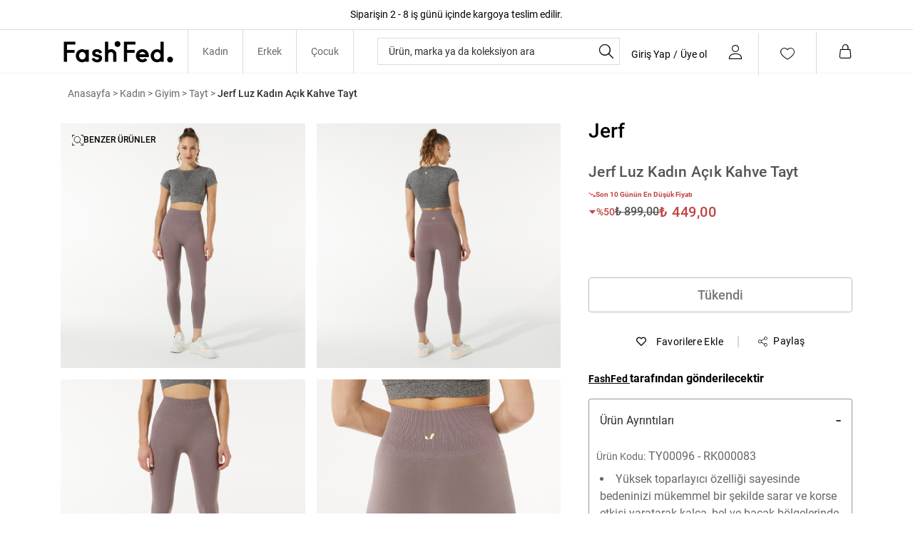

--- FILE ---
content_type: text/html; charset=utf-8
request_url: https://www.fashfed.com/urun/jerf-luz-kadin-acik-kahve-tayt-ty00096/
body_size: 89825
content:



<!DOCTYPE html>
<html lang="tr">
  <head>
    <meta http-equiv="content-type" content="text/html; charset=utf-8" />
    <meta name="format-detection" content="telephone=no" />
    <meta name="apple-mobile-web-app-capable" content="yes" />
    <meta id="viewport" name="viewport" content="width=device-width, maximum-scale=1.0, user-scalable=no, minimal-ui"/>
    <meta property="al:ios:url" content="fashfed://urun/jerf-luz-kadin-acik-kahve-tayt-ty00096/" />
    <meta property="al:ios:app_store_id" content="1584319459" />
    <meta property="al:ios:app_name" content="FashFed - Online Alışveriş" />
    <meta property="al:android:url" content="fashfed://urun/jerf-luz-kadin-acik-kahve-tayt-ty00096/" />
    <meta property="al:android:package" content="com.akinon.fashfed" />
    <meta property="al:android:app_name" content="FashFed - Online Alışveriş" />
    <meta property="al:web:url" content="https://www.fashfed.com/" />
     

    
  <link rel="canonical" href="https://www.fashfed.com/urun/jerf-luz-kadin-acik-kahve-tayt-ty00096/">

    

    

    
  
  
      




<title>Jerf Luz Kadın Açık Kahve Tayt Tayt TY00096-RK000083 | FashFed</title>
<meta name="description" content="Jerf Luz Kadın Açık Kahve Tayt TY00096-RK000083 modelinin farklı renk ve bedenlerini FashFed'de keşfet!" />

<!-- Schema.org markup for Google+ -->
<meta itemprop="name" content="Jerf Luz Kadın Açık Kahve Tayt">
<meta itemprop="description" content="Jerf Luz Kadın Açık Kahve Tayt TY00096-RK000083 modelinin farklı renk ve bedenlerini FashFed'de keşfet!">
<meta itemprop="image" content="https://019468-fashfed.akinoncloudcdn.com/products/2022/01/07/24493803/ced8d0df-8df9-4f3b-b917-1bed017efd4d.jpg">

<!-- Twitter Card data -->
<meta name="twitter:card" content="product">
<meta name="twitter:title" content="Jerf Luz Kadın Açık Kahve Tayt">
<meta name="twitter:description" content="Jerf Luz Kadın Açık Kahve Tayt TY00096-RK000083 modelinin farklı renk ve bedenlerini FashFed'de keşfet!">
<meta name="twitter:image" content="https://019468-fashfed.akinoncloudcdn.com/products/2022/01/07/24493803/ced8d0df-8df9-4f3b-b917-1bed017efd4d.jpg">
<meta name="twitter:data1" content="price">
<meta name="twitter:label1" content="449">

<!-- Open Graph data -->
<meta property="og:title" content="Jerf Luz Kadın Açık Kahve Tayt" />
<meta property="og:image" content="https://019468-fashfed.akinoncloudcdn.com/products/2022/01/07/24493803/ced8d0df-8df9-4f3b-b917-1bed017efd4d.jpg" />
<meta property="og:description" content="Jerf Luz Kadın Açık Kahve Tayt TY00096-RK000083 modelinin farklı renk ve bedenlerini FashFed'de keşfet!" />
<meta property="og:price:amount" content="449" />
<meta property="og:price:currency" content="try" />
<meta property="article:published_time" content="" />
<meta property="article:modified_time" content="" />



  



    
    

    <link href="https://0bbba254.cdn.akinoncloud.com/static_omnishop/fashfed768/css/style.css"
      integrity=sha256-csn+E2ptnNAUIKOfMnxupat8cAwJquAMUpFeuhNkLmI=
      rel="stylesheet" type="text/css" crossorigin="anonymous"/>

    <link href="https://0bbba254.cdn.akinoncloud.com/static_omnishop/fashfed768/img/favicon_fashfed.ico" rel="shortcut icon" />

    <script>
  window.dataLayer = window.dataLayer || [];

  function gtag(){
    dataLayer.push(arguments);
  }

  gtag('consent', 'default', {
    'ad_storage': 'denied',
    'ad_user_data': 'denied',
    'ad_personalization': 'denied',
    'analytics_storage': 'denied'
  });

  const isMobileApp = window.isMobileApp || localStorage.getItem('isMobileApp');
  const viewEvent = isMobileApp ? 'app_view_event' : 'web_view_event';
  window.dataLayer.push({
      event: viewEvent
  });
</script>
    <script type="text/javascript" src="/jsi18n/"></script>

    <script>
      var user_id = "";
      var guest = "True";
    </script>

    
    <div class="js-unified-brands" data-brands=" [{&#39;value&#39;: {&#39;tax_number&#39;: &#39;80825609&#39;, &#39;key&#39;: &#39;1057&#39;, &#39;label&#39;: &#39;Esfa&#39;}, &#39;kwargs&#39;: {&#39;value&#39;: {}, &#39;data_type&#39;: &#39;nested&#39;}}, {&#39;value&#39;: {&#39;tax_number&#39;: &#39;3430333513&#39;, &#39;key&#39;: &#39;1&#39;, &#39;label&#39;: &#39;SuperStep&#39;}, &#39;kwargs&#39;: {&#39;value&#39;: {}, &#39;data_type&#39;: &#39;nested&#39;}}, {&#39;value&#39;: {&#39;tax_number&#39;: &#39;3430333513&#39;, &#39;key&#39;: &#39;2&#39;, &#39;label&#39;: &#39;Lacoste&#39;}, &#39;kwargs&#39;: {&#39;value&#39;: {}, &#39;data_type&#39;: &#39;nested&#39;}}, {&#39;value&#39;: {&#39;tax_number&#39;: &#39;3430333513&#39;, &#39;key&#39;: &#39;100&#39;, &#39;label&#39;: &#39;Occasion&#39;}, &#39;kwargs&#39;: {&#39;value&#39;: {}, &#39;data_type&#39;: &#39;nested&#39;}}, {&#39;value&#39;: {&#39;tax_number&#39;: &#39;3890711254&#39;, &#39;key&#39;: &#39;3&#39;, &#39;label&#39;: &#39;Gant&#39;}, &#39;kwargs&#39;: {&#39;value&#39;: {}, &#39;data_type&#39;: &#39;nested&#39;}}, {&#39;value&#39;: {&#39;tax_number&#39;: &#39;3430333513&#39;, &#39;key&#39;: &#39;4&#39;, &#39;label&#39;: &#39;Nautica&#39;}, &#39;kwargs&#39;: {&#39;value&#39;: {}, &#39;data_type&#39;: &#39;nested&#39;}}, {&#39;value&#39;: {&#39;tax_number&#39;: &#39;3430333513&#39;, &#39;key&#39;: &#39;34&#39;, &#39;label&#39;: &#39;Converse&#39;}, &#39;kwargs&#39;: {&#39;value&#39;: {}, &#39;data_type&#39;: &#39;nested&#39;}}, {&#39;value&#39;: {&#39;tax_number&#39;: &#39;3630447283&#39;, &#39;key&#39;: &#39;35&#39;, &#39;label&#39;: &#39;The Kooples&#39;}, &#39;kwargs&#39;: {&#39;value&#39;: {}, &#39;data_type&#39;: &#39;nested&#39;}}, {&#39;value&#39;: {&#39;tax_number&#39;: &#39;8490296921&#39;, &#39;key&#39;: &#39;67&#39;, &#39;label&#39;: &#39;Sportive&#39;}, &#39;kwargs&#39;: {&#39;value&#39;: {}, &#39;data_type&#39;: &#39;nested&#39;}}, {&#39;value&#39;: {&#39;tax_number&#39;: &#39;6410318062&#39;, &#39;key&#39;: &#39;199&#39;, &#39;label&#39;: &#39;Spx&#39;}, &#39;kwargs&#39;: {&#39;value&#39;: {}, &#39;data_type&#39;: &#39;nested&#39;}}, {&#39;value&#39;: {&#39;key&#39;: &#39;166&#39;, &#39;label&#39;: &#39;Tween- Orkatek&#39;}, &#39;kwargs&#39;: {&#39;value&#39;: {}, &#39;data_type&#39;: &#39;nested&#39;}}, {&#39;value&#39;: {&#39;key&#39;: &#39;232&#39;, &#39;label&#39;: &#39;Ersa Saat- Neth Bilişim&#39;}, &#39;kwargs&#39;: {&#39;value&#39;: {}, &#39;data_type&#39;: &#39;nested&#39;}}, {&#39;value&#39;: {&#39;tax_number&#39;: &#39;8330031930&#39;, &#39;key&#39;: &#39;265&#39;, &#39;label&#39;: &#39;WMF-Groupe Seb&#39;}, &#39;kwargs&#39;: {&#39;value&#39;: {}, &#39;data_type&#39;: &#39;nested&#39;}}, {&#39;value&#39;: {&#39;key&#39;: &#39;266&#39;, &#39;label&#39;: &#39;Merkez Saat&#39;}, &#39;kwargs&#39;: {&#39;value&#39;: {}, &#39;data_type&#39;: &#39;nested&#39;}}, {&#39;value&#39;: {&#39;is_seller&#39;: &#39;true&#39;, &#39;tax_number&#39;: &#39;40585571410&#39;, &#39;key&#39;: &#39;298&#39;, &#39;label&#39;: &#39;Saygan Tasarım ve Patent&#39;}, &#39;kwargs&#39;: {&#39;value&#39;: {&#39;is_seller&#39;: {&#39;value&#39;: &#39;true&#39;, &#39;data_type&#39;: &#39;dropdown&#39;}}, &#39;data_type&#39;: &#39;nested&#39;}}, {&#39;value&#39;: {&#39;key&#39;: &#39;331&#39;, &#39;label&#39;: &#39;Tiny Brand&#39;}, &#39;kwargs&#39;: {&#39;value&#39;: {}, &#39;data_type&#39;: &#39;nested&#39;}}, {&#39;value&#39;: {&#39;tax_number&#39;: &#39;6130027985&#39;, &#39;key&#39;: &#39;364&#39;, &#39;label&#39;: &#39;Mavi&#39;}, &#39;kwargs&#39;: {&#39;value&#39;: {}, &#39;data_type&#39;: &#39;nested&#39;}}, {&#39;value&#39;: {&#39;key&#39;: &#39;397&#39;, &#39;label&#39;: &#39;Anais Margaux&#39;}, &#39;kwargs&#39;: {&#39;value&#39;: {}, &#39;data_type&#39;: &#39;nested&#39;}}, {&#39;value&#39;: {&#39;key&#39;: &#39;430&#39;, &#39;label&#39;: &#39;Smeg- Boğaziçi İthalat&#39;}, &#39;kwargs&#39;: {&#39;value&#39;: {}, &#39;data_type&#39;: &#39;nested&#39;}}, {&#39;value&#39;: {&#39;tax_number&#39;: &#39;6220026484&#39;, &#39;key&#39;: &#39;463&#39;, &#39;label&#39;: &#39;Bose- Modern Elektronik&#39;}, &#39;kwargs&#39;: {&#39;value&#39;: {}, &#39;data_type&#39;: &#39;nested&#39;}}, {&#39;value&#39;: {&#39;tax_number&#39;: &#39;5920487472&#39;, &#39;key&#39;: &#39;496&#39;, &#39;label&#39;: &#39;Common People- Kuno Gıda Tekstil&#39;}, &#39;kwargs&#39;: {&#39;value&#39;: {}, &#39;data_type&#39;: &#39;nested&#39;}}, {&#39;value&#39;: {&#39;tax_number&#39;: &#39;5240010310&#39;, &#39;key&#39;: &#39;562&#39;, &#39;label&#39;: &#39;Karfo Karacasulu&#39;}, &#39;kwargs&#39;: {&#39;value&#39;: {}, &#39;data_type&#39;: &#39;nested&#39;}}, {&#39;value&#39;: {&#39;key&#39;: &#39;563&#39;, &#39;label&#39;: &#39;Acoustibox&#39;}, &#39;kwargs&#39;: {&#39;value&#39;: {}, &#39;data_type&#39;: &#39;nested&#39;}}, {&#39;value&#39;: {&#39;tax_number&#39;: &#39;9000511644&#39;, &#39;key&#39;: &#39;595&#39;, &#39;label&#39;: &#39;Nespresso&#39;}, &#39;kwargs&#39;: {&#39;value&#39;: {}, &#39;data_type&#39;: &#39;nested&#39;}}, {&#39;value&#39;: {&#39;tax_number&#39;: &#39;6310028707&#39;, &#39;key&#39;: &#39;628&#39;, &#39;label&#39;: &#39;Nethouse Bilgisayar Sistemleri&#39;}, &#39;kwargs&#39;: {&#39;value&#39;: {}, &#39;data_type&#39;: &#39;nested&#39;}}, {&#39;value&#39;: {&#39;tax_number&#39;: &#39;6320733651&#39;, &#39;key&#39;: &#39;892&#39;, &#39;label&#39;: &#39;Accesorize&#39;}, &#39;kwargs&#39;: {&#39;value&#39;: {}, &#39;data_type&#39;: &#39;nested&#39;}}, {&#39;value&#39;: {&#39;key&#39;: &#39;1090&#39;, &#39;label&#39;: &#39;Kızılay&#39;}, &#39;kwargs&#39;: {&#39;value&#39;: {}, &#39;data_type&#39;: &#39;nested&#39;}}, {&#39;value&#39;: {&#39;key&#39;: &#39;1124&#39;, &#39;label&#39;: &#39;AFAD&#39;}, &#39;kwargs&#39;: {&#39;value&#39;: {}, &#39;data_type&#39;: &#39;nested&#39;}}, {&#39;value&#39;: {&#39;is_seller&#39;: &#39;true&#39;, &#39;tax_number&#39;: &#39;1790172159&#39;, &#39;key&#39;: &#39;2905&#39;, &#39;label&#39;: &#39;United Colors of Benetton&#39;}, &#39;kwargs&#39;: {&#39;value&#39;: {&#39;is_seller&#39;: {&#39;value&#39;: &#39;true&#39;, &#39;data_type&#39;: &#39;dropdown&#39;}}, &#39;data_type&#39;: &#39;nested&#39;}}, {&#39;value&#39;: {&#39;tax_number&#39;: &#39;2930048627&#39;, &#39;key&#39;: &#39;991&#39;, &#39;label&#39;: &#39;Desa&#39;}, &#39;kwargs&#39;: {&#39;value&#39;: {}, &#39;data_type&#39;: &#39;nested&#39;}}, {&#39;value&#39;: {&#39;tax_number&#39;: &#39;1680528085&#39;, &#39;key&#39;: &#39;1222&#39;, &#39;label&#39;: &#39;Beyyoglu&#39;}, &#39;kwargs&#39;: {&#39;value&#39;: {}, &#39;data_type&#39;: &#39;nested&#39;}}, {&#39;value&#39;: {&#39;tax_number&#39;: &#39;3430333513&#39;, &#39;description&#39;: &#39;Tahmini kargoya teslim: 1-3 iş günü içerisinde&#39;, &#39;key&#39;: &#39;0&#39;, &#39;label&#39;: &#39;FashFed&#39;}, &#39;kwargs&#39;: {&#39;value&#39;: {}, &#39;data_type&#39;: &#39;nested&#39;}}, {&#39;value&#39;: {&#39;tax_number&#39;: &#39;5241302143&#39;, &#39;key&#39;: &#39;826&#39;, &#39;label&#39;: &#39;Lee &amp; Wrangler&#39;}, &#39;kwargs&#39;: {&#39;value&#39;: {}, &#39;data_type&#39;: &#39;nested&#39;}}, {&#39;value&#39;: {&#39;tax_number&#39;: &#39;4870525102&#39;, &#39;key&#39;: &#39;1288&#39;, &#39;label&#39;: &#39;Kaft&#39;}, &#39;kwargs&#39;: {&#39;value&#39;: {}, &#39;data_type&#39;: &#39;nested&#39;}}, {&#39;value&#39;: {&#39;is_seller&#39;: &#39;true&#39;, &#39;tax_number&#39;: &#39;4641932195&#39;, &#39;key&#39;: &#39;1519&#39;, &#39;label&#39;: &#39;House of Silk&#39;}, &#39;kwargs&#39;: {&#39;value&#39;: {&#39;is_seller&#39;: {&#39;value&#39;: &#39;true&#39;, &#39;data_type&#39;: &#39;dropdown&#39;}}, &#39;data_type&#39;: &#39;nested&#39;}}, {&#39;value&#39;: {&#39;is_seller&#39;: &#39;true&#39;, &#39;tax_number&#39;: &#39;5481758988&#39;, &#39;key&#39;: &#39;1487&#39;, &#39;label&#39;: &#39;Khela&#39;}, &#39;kwargs&#39;: {&#39;value&#39;: {&#39;is_seller&#39;: {&#39;value&#39;: &#39;true&#39;, &#39;data_type&#39;: &#39;dropdown&#39;}}, &#39;data_type&#39;: &#39;nested&#39;}}, {&#39;value&#39;: {&#39;is_seller&#39;: &#39;false&#39;, &#39;tax_number&#39;: &#39;6120096964&#39;, &#39;key&#39;: &#39;793&#39;, &#39;label&#39;: &#39;Mango&#39;}, &#39;kwargs&#39;: {&#39;value&#39;: {&#39;is_seller&#39;: {&#39;value&#39;: &#39;false&#39;, &#39;data_type&#39;: &#39;dropdown&#39;}}, &#39;data_type&#39;: &#39;nested&#39;}}, {&#39;value&#39;: {&#39;is_seller&#39;: &#39;true&#39;, &#39;tax_number&#39;: &#39;6110726601&#39;, &#39;key&#39;: &#39;1456&#39;, &#39;label&#39;: &#39;Wabi Sabi&#39;}, &#39;kwargs&#39;: {&#39;value&#39;: {&#39;is_seller&#39;: {&#39;value&#39;: &#39;true&#39;, &#39;data_type&#39;: &#39;dropdown&#39;}}, &#39;data_type&#39;: &#39;nested&#39;}}, {&#39;value&#39;: {&#39;is_seller&#39;: &#39;true&#39;, &#39;tax_number&#39;: &#39;6210794265&#39;, &#39;key&#39;: &#39;1524&#39;, &#39;label&#39;: &#39;Pinko-Mier&#39;}, &#39;kwargs&#39;: {&#39;value&#39;: {&#39;is_seller&#39;: {&#39;value&#39;: &#39;true&#39;, &#39;data_type&#39;: &#39;dropdown&#39;}}, &#39;data_type&#39;: &#39;nested&#39;}}, {&#39;value&#39;: {&#39;is_seller&#39;: &#39;true&#39;, &#39;tax_number&#39;: &#39;4510571788&#39;, &#39;key&#39;: &#39;1522&#39;, &#39;label&#39;: &#39;Otrera&#39;}, &#39;kwargs&#39;: {&#39;value&#39;: {&#39;is_seller&#39;: {&#39;value&#39;: &#39;true&#39;, &#39;data_type&#39;: &#39;dropdown&#39;}}, &#39;data_type&#39;: &#39;nested&#39;}}, {&#39;value&#39;: {&#39;is_seller&#39;: &#39;true&#39;, &#39;tax_number&#39;: &#39;3870575528&#39;, &#39;key&#39;: &#39;1486&#39;, &#39;label&#39;: &#39;Fast Forward Future&#39;}, &#39;kwargs&#39;: {&#39;value&#39;: {&#39;is_seller&#39;: {&#39;value&#39;: &#39;true&#39;, &#39;data_type&#39;: &#39;dropdown&#39;}}, &#39;data_type&#39;: &#39;nested&#39;}}, {&#39;value&#39;: {&#39;tax_number&#39;: &#39;3430333513&#39;, &#39;description&#39;: &#39;Tahmini kargoya teslim: 2-4 iş günü içerisinde&#39;, &#39;key&#39;: &#39;1585&#39;, &#39;label&#39;: &#39;Intersport&#39;}, &#39;kwargs&#39;: {&#39;value&#39;: {}, &#39;data_type&#39;: &#39;nested&#39;}}, {&#39;value&#39;: {&#39;is_seller&#39;: &#39;true&#39;, &#39;tax_number&#39;: &#39;6291360682&#39;, &#39;key&#39;: &#39;1388&#39;, &#39;label&#39;: &#39;Nasaqu&#39;}, &#39;kwargs&#39;: {&#39;value&#39;: {&#39;is_seller&#39;: {&#39;value&#39;: &#39;true&#39;, &#39;data_type&#39;: &#39;dropdown&#39;}}, &#39;data_type&#39;: &#39;nested&#39;}}, {&#39;value&#39;: {&#39;is_seller&#39;: &#39;true&#39;, &#39;tax_number&#39;: &#39;7890019717&#39;, &#39;key&#39;: &#39;1321&#39;, &#39;label&#39;: &#39;Ruck &amp; Maul&#39;}, &#39;kwargs&#39;: {&#39;value&#39;: {&#39;is_seller&#39;: {&#39;value&#39;: &#39;true&#39;, &#39;data_type&#39;: &#39;dropdown&#39;}}, &#39;data_type&#39;: &#39;nested&#39;}}, {&#39;value&#39;: {&#39;is_seller&#39;: &#39;true&#39;, &#39;tax_number&#39;: &#39;7810476614&#39;, &#39;key&#39;: &#39;1455&#39;, &#39;label&#39;: &#39;Rockupy&#39;}, &#39;kwargs&#39;: {&#39;value&#39;: {&#39;is_seller&#39;: {&#39;value&#39;: &#39;true&#39;, &#39;data_type&#39;: &#39;dropdown&#39;}}, &#39;data_type&#39;: &#39;nested&#39;}}, {&#39;value&#39;: {&#39;is_seller&#39;: &#39;true&#39;, &#39;tax_number&#39;: &#39;7810476614&#39;, &#39;key&#39;: &#39;1520&#39;, &#39;label&#39;: &#39;For Fun&#39;}, &#39;kwargs&#39;: {&#39;value&#39;: {&#39;is_seller&#39;: {&#39;value&#39;: &#39;true&#39;, &#39;data_type&#39;: &#39;dropdown&#39;}}, &#39;data_type&#39;: &#39;nested&#39;}}, {&#39;value&#39;: {&#39;is_seller&#39;: &#39;true&#39;, &#39;tax_number&#39;: &#39;1670570721&#39;, &#39;key&#39;: &#39;1523&#39;, &#39;label&#39;: &#39;Bey Karaköy&#39;}, &#39;kwargs&#39;: {&#39;value&#39;: {&#39;is_seller&#39;: {&#39;value&#39;: &#39;true&#39;, &#39;data_type&#39;: &#39;dropdown&#39;}}, &#39;data_type&#39;: &#39;nested&#39;}}, {&#39;value&#39;: {&#39;is_seller&#39;: &#39;true&#39;, &#39;tax_number&#39;: &#39;313 060 74 61&#39;, &#39;key&#39;: &#39;1526&#39;, &#39;label&#39;: &#39;Knitss&#39;}, &#39;kwargs&#39;: {&#39;value&#39;: {&#39;is_seller&#39;: {&#39;value&#39;: &#39;true&#39;, &#39;data_type&#39;: &#39;dropdown&#39;}}, &#39;data_type&#39;: &#39;nested&#39;}}, {&#39;value&#39;: {&#39;is_seller&#39;: &#39;true&#39;, &#39;tax_number&#39;: &#39;6300447389&#39;, &#39;key&#39;: &#39;1453&#39;, &#39;label&#39;: &#39;Ace Nayman&#39;}, &#39;kwargs&#39;: {&#39;value&#39;: {&#39;is_seller&#39;: {&#39;value&#39;: &#39;true&#39;, &#39;data_type&#39;: &#39;dropdown&#39;}}, &#39;data_type&#39;: &#39;nested&#39;}}, {&#39;value&#39;: {&#39;is_seller&#39;: &#39;true&#39;, &#39;tax_number&#39;: &#39;3830945063&#39;, &#39;key&#39;: &#39;1684&#39;, &#39;label&#39;: &#39;Evoq Nine&#39;}, &#39;kwargs&#39;: {&#39;value&#39;: {&#39;is_seller&#39;: {&#39;value&#39;: &#39;true&#39;, &#39;data_type&#39;: &#39;dropdown&#39;}}, &#39;data_type&#39;: &#39;nested&#39;}}, {&#39;value&#39;: {&#39;is_seller&#39;: &#39;true&#39;, &#39;tax_number&#39;: &#39;3961463466&#39;, &#39;key&#39;: &#39;1525&#39;, &#39;label&#39;: &#39;Glow Leather&#39;}, &#39;kwargs&#39;: {&#39;value&#39;: {&#39;is_seller&#39;: {&#39;value&#39;: &#39;true&#39;, &#39;data_type&#39;: &#39;dropdown&#39;}}, &#39;data_type&#39;: &#39;nested&#39;}}, {&#39;value&#39;: {&#39;is_seller&#39;: &#39;true&#39;, &#39;tax_number&#39;: &#39;351 00 102 15&#39;, &#39;key&#39;: &#39;1685&#39;, &#39;label&#39;: &#39;Blinky London&#39;}, &#39;kwargs&#39;: {&#39;value&#39;: {&#39;is_seller&#39;: {&#39;value&#39;: &#39;true&#39;, &#39;data_type&#39;: &#39;dropdown&#39;}}, &#39;data_type&#39;: &#39;nested&#39;}}, {&#39;value&#39;: {&#39;is_seller&#39;: &#39;true&#39;, &#39;tax_number&#39;: &#39;734 099 9931&#39;, &#39;key&#39;: &#39;1717&#39;, &#39;label&#39;: &#39;Ra Denim&#39;}, &#39;kwargs&#39;: {&#39;value&#39;: {&#39;is_seller&#39;: {&#39;value&#39;: &#39;true&#39;, &#39;data_type&#39;: &#39;dropdown&#39;}}, &#39;data_type&#39;: &#39;nested&#39;}}, {&#39;value&#39;: {&#39;is_seller&#39;: &#39;true&#39;, &#39;tax_number&#39;: &#39;3952331730&#39;, &#39;key&#39;: &#39;1618&#39;, &#39;label&#39;: &#39;Gi Design Co&#39;}, &#39;kwargs&#39;: {&#39;value&#39;: {&#39;is_seller&#39;: {&#39;value&#39;: &#39;true&#39;, &#39;data_type&#39;: &#39;dropdown&#39;}}, &#39;data_type&#39;: &#39;nested&#39;}}, {&#39;value&#39;: {&#39;is_seller&#39;: &#39;true&#39;, &#39;tax_number&#39;: &#39;9240871736&#39;, &#39;key&#39;: &#39;1651&#39;, &#39;label&#39;: &#39;Vatkalı&#39;}, &#39;kwargs&#39;: {&#39;value&#39;: {&#39;is_seller&#39;: {&#39;value&#39;: &#39;true&#39;, &#39;data_type&#39;: &#39;dropdown&#39;}}, &#39;data_type&#39;: &#39;nested&#39;}}, {&#39;value&#39;: {&#39;is_seller&#39;: &#39;true&#39;, &#39;tax_number&#39;: &#39;40585571410&#39;, &#39;key&#39;: &#39;1552&#39;, &#39;label&#39;: &#39;Saygan&#39;}, &#39;kwargs&#39;: {&#39;value&#39;: {&#39;is_seller&#39;: {&#39;value&#39;: &#39;true&#39;, &#39;data_type&#39;: &#39;dropdown&#39;}}, &#39;data_type&#39;: &#39;nested&#39;}}, {&#39;value&#39;: {&#39;is_seller&#39;: &#39;true&#39;, &#39;tax_number&#39;: &#39;8330514977&#39;, &#39;key&#39;: &#39;1783&#39;, &#39;label&#39;: &#39;Tek Saat&#39;}, &#39;kwargs&#39;: {&#39;value&#39;: {&#39;is_seller&#39;: {&#39;value&#39;: &#39;true&#39;, &#39;data_type&#39;: &#39;dropdown&#39;}}, &#39;data_type&#39;: &#39;nested&#39;}}, {&#39;value&#39;: {&#39;is_seller&#39;: &#39;true&#39;, &#39;tax_number&#39;: &#39;1190819988&#39;, &#39;key&#39;: &#39;1521&#39;, &#39;label&#39;: &#39;Aika&#39;}, &#39;kwargs&#39;: {&#39;value&#39;: {&#39;is_seller&#39;: {&#39;value&#39;: &#39;true&#39;, &#39;data_type&#39;: &#39;dropdown&#39;}}, &#39;data_type&#39;: &#39;nested&#39;}}, {&#39;value&#39;: {&#39;is_seller&#39;: &#39;true&#39;, &#39;tax_number&#39;: &#39;7820626142&#39;, &#39;key&#39;: &#39;1915&#39;, &#39;label&#39;: &#39;The Mia&#39;}, &#39;kwargs&#39;: {&#39;value&#39;: {&#39;is_seller&#39;: {&#39;value&#39;: &#39;true&#39;, &#39;data_type&#39;: &#39;dropdown&#39;}}, &#39;data_type&#39;: &#39;nested&#39;}}, {&#39;value&#39;: {&#39;is_seller&#39;: &#39;true&#39;, &#39;tax_number&#39;: &#39;1400189101&#39;, &#39;key&#39;: &#39;1981&#39;, &#39;label&#39;: &#39;Maison Sacree&#39;}, &#39;kwargs&#39;: {&#39;value&#39;: {&#39;is_seller&#39;: {&#39;value&#39;: &#39;true&#39;, &#39;data_type&#39;: &#39;dropdown&#39;}}, &#39;data_type&#39;: &#39;nested&#39;}}, {&#39;value&#39;: {&#39;is_seller&#39;: &#39;true&#39;, &#39;tax_number&#39;: &#39;3031063679&#39;, &#39;key&#39;: &#39;1948&#39;, &#39;label&#39;: &#39;Fhatt&#39;}, &#39;kwargs&#39;: {&#39;value&#39;: {&#39;is_seller&#39;: {&#39;value&#39;: &#39;true&#39;, &#39;data_type&#39;: &#39;dropdown&#39;}}, &#39;data_type&#39;: &#39;nested&#39;}}, {&#39;value&#39;: {&#39;is_seller&#39;: &#39;true&#39;, &#39;tax_number&#39;: &#39;7350552322&#39;, &#39;key&#39;: &#39;2542&#39;, &#39;label&#39;: &#39;Saat &amp; Saat&#39;}, &#39;kwargs&#39;: {&#39;value&#39;: {&#39;is_seller&#39;: {&#39;value&#39;: &#39;true&#39;, &#39;data_type&#39;: &#39;dropdown&#39;}}, &#39;data_type&#39;: &#39;nested&#39;}}, {&#39;value&#39;: {&#39;is_seller&#39;: &#39;true&#39;, &#39;tax_number&#39;: &#39;1860665838&#39;, &#39;key&#39;: &#39;2047&#39;, &#39;label&#39;: &#39;Growny&#39;}, &#39;kwargs&#39;: {&#39;value&#39;: {&#39;is_seller&#39;: {&#39;value&#39;: &#39;true&#39;, &#39;data_type&#39;: &#39;dropdown&#39;}}, &#39;data_type&#39;: &#39;nested&#39;}}, {&#39;value&#39;: {&#39;is_seller&#39;: &#39;true&#39;, &#39;tax_number&#39;: &#39;6310028707&#39;, &#39;key&#39;: &#39;2014&#39;, &#39;label&#39;: &#39;Nethouse&#39;}, &#39;kwargs&#39;: {&#39;value&#39;: {&#39;is_seller&#39;: {&#39;value&#39;: &#39;true&#39;, &#39;data_type&#39;: &#39;dropdown&#39;}}, &#39;data_type&#39;: &#39;nested&#39;}}, {&#39;value&#39;: {&#39;is_seller&#39;: &#39;true&#39;, &#39;tax_number&#39;: &#39;7060208592&#39;, &#39;key&#39;: &#39;2080&#39;, &#39;label&#39;: &#39;Isaora&#39;}, &#39;kwargs&#39;: {&#39;value&#39;: {&#39;is_seller&#39;: {&#39;value&#39;: &#39;true&#39;, &#39;data_type&#39;: &#39;dropdown&#39;}}, &#39;data_type&#39;: &#39;nested&#39;}}, {&#39;value&#39;: {&#39;is_seller&#39;: &#39;true&#39;, &#39;tax_number&#39;: &#39;6491172367&#39;, &#39;key&#39;: &#39;2113&#39;, &#39;label&#39;: &#39;Haribo&#39;}, &#39;kwargs&#39;: {&#39;value&#39;: {&#39;is_seller&#39;: {&#39;value&#39;: &#39;true&#39;, &#39;data_type&#39;: &#39;dropdown&#39;}}, &#39;data_type&#39;: &#39;nested&#39;}}, {&#39;value&#39;: {&#39;is_seller&#39;: &#39;true&#39;, &#39;tax_number&#39;: &#39;1280475302&#39;, &#39;key&#39;: &#39;2146&#39;, &#39;label&#39;: &#39;Sandy &amp; Salsa&#39;}, &#39;kwargs&#39;: {&#39;value&#39;: {&#39;is_seller&#39;: {&#39;value&#39;: &#39;true&#39;, &#39;data_type&#39;: &#39;dropdown&#39;}}, &#39;data_type&#39;: &#39;nested&#39;}}, {&#39;value&#39;: {&#39;is_seller&#39;: &#39;false&#39;, &#39;tax_number&#39;: &#39;3430333513&#39;, &#39;key&#39;: &#39;2179&#39;, &#39;label&#39;: &#39;United Brands&#39;}, &#39;kwargs&#39;: {&#39;value&#39;: {&#39;is_seller&#39;: {&#39;value&#39;: &#39;false&#39;, &#39;data_type&#39;: &#39;dropdown&#39;}}, &#39;data_type&#39;: &#39;nested&#39;}}, {&#39;value&#39;: {&#39;is_seller&#39;: &#39;true&#39;, &#39;tax_number&#39;: &#39;4410020656&#39;, &#39;key&#39;: &#39;2212&#39;, &#39;label&#39;: &#39;Nespresso&#39;}, &#39;kwargs&#39;: {&#39;value&#39;: {&#39;is_seller&#39;: {&#39;value&#39;: &#39;true&#39;, &#39;data_type&#39;: &#39;dropdown&#39;}}, &#39;data_type&#39;: &#39;nested&#39;}}, {&#39;value&#39;: {&#39;is_seller&#39;: &#39;true&#39;, &#39;tax_number&#39;: &#39;2030770618&#39;, &#39;key&#39;: &#39;2245&#39;, &#39;label&#39;: &#39;Laura Ashley&#39;}, &#39;kwargs&#39;: {&#39;value&#39;: {&#39;is_seller&#39;: {&#39;value&#39;: &#39;true&#39;, &#39;data_type&#39;: &#39;dropdown&#39;}}, &#39;data_type&#39;: &#39;nested&#39;}}, {&#39;value&#39;: {&#39;is_seller&#39;: &#39;true&#39;, &#39;tax_number&#39;: &#39;5420587600&#39;, &#39;key&#39;: &#39;2344&#39;, &#39;label&#39;: &#39;Perspective&#39;}, &#39;kwargs&#39;: {&#39;value&#39;: {&#39;is_seller&#39;: {&#39;value&#39;: &#39;true&#39;, &#39;data_type&#39;: &#39;dropdown&#39;}}, &#39;data_type&#39;: &#39;nested&#39;}}, {&#39;value&#39;: {&#39;is_seller&#39;: &#39;true&#39;, &#39;tax_number&#39;: &#39;3881293327&#39;, &#39;key&#39;: &#39;2377&#39;, &#39;label&#39;: &#39;Foreo&#39;}, &#39;kwargs&#39;: {&#39;value&#39;: {&#39;is_seller&#39;: {&#39;value&#39;: &#39;true&#39;, &#39;data_type&#39;: &#39;dropdown&#39;}}, &#39;data_type&#39;: &#39;nested&#39;}}, {&#39;value&#39;: {&#39;is_seller&#39;: &#39;true&#39;, &#39;key&#39;: &#39;2311&#39;, &#39;label&#39;: &#39;Ayensoft&#39;}, &#39;kwargs&#39;: {&#39;value&#39;: {&#39;is_seller&#39;: {&#39;value&#39;: &#39;true&#39;, &#39;data_type&#39;: &#39;dropdown&#39;}}, &#39;data_type&#39;: &#39;nested&#39;}}, {&#39;value&#39;: {&#39;is_seller&#39;: &#39;true&#39;, &#39;tax_number&#39;: &#39;7360481357&#39;, &#39;key&#39;: &#39;2476&#39;, &#39;label&#39;: &#39;AirWheel&#39;}, &#39;kwargs&#39;: {&#39;value&#39;: {&#39;is_seller&#39;: {&#39;value&#39;: &#39;true&#39;, &#39;data_type&#39;: &#39;dropdown&#39;}}, &#39;data_type&#39;: &#39;nested&#39;}}, {&#39;value&#39;: {&#39;is_seller&#39;: &#39;true&#39;, &#39;tax_number&#39;: &#39;8591376745&#39;, &#39;key&#39;: &#39;2509&#39;, &#39;label&#39;: &#39;LLC Dış Ticaret&#39;}, &#39;kwargs&#39;: {&#39;value&#39;: {&#39;is_seller&#39;: {&#39;value&#39;: &#39;true&#39;, &#39;data_type&#39;: &#39;dropdown&#39;}}, &#39;data_type&#39;: &#39;nested&#39;}}, {&#39;value&#39;: {&#39;is_seller&#39;: &#39;true&#39;, &#39;tax_number&#39;: &#39;3820468214&#39;, &#39;key&#39;: &#39;2443&#39;, &#39;label&#39;: &#39;The Purest Solutions&#39;}, &#39;kwargs&#39;: {&#39;value&#39;: {&#39;is_seller&#39;: {&#39;value&#39;: &#39;true&#39;, &#39;data_type&#39;: &#39;dropdown&#39;}}, &#39;data_type&#39;: &#39;nested&#39;}}, {&#39;value&#39;: {&#39;is_seller&#39;: &#39;true&#39;, &#39;tax_number&#39;: &#39;9250472187&#39;, &#39;key&#39;: &#39;2774&#39;, &#39;label&#39;: &#39;Vetrina&#39;}, &#39;kwargs&#39;: {&#39;value&#39;: {&#39;is_seller&#39;: {&#39;value&#39;: &#39;true&#39;, &#39;data_type&#39;: &#39;dropdown&#39;}}, &#39;data_type&#39;: &#39;nested&#39;}}, {&#39;value&#39;: {&#39;is_seller&#39;: &#39;true&#39;, &#39;tax_number&#39;: &#39;5771284454&#39;, &#39;key&#39;: &#39;2608&#39;, &#39;label&#39;: &#39;Korendy&#39;}, &#39;kwargs&#39;: {&#39;value&#39;: {&#39;is_seller&#39;: {&#39;value&#39;: &#39;true&#39;, &#39;data_type&#39;: &#39;dropdown&#39;}}, &#39;data_type&#39;: &#39;nested&#39;}}, {&#39;value&#39;: {&#39;is_seller&#39;: &#39;true&#39;, &#39;tax_number&#39;: &#39;4091166151&#39;, &#39;key&#39;: &#39;2575&#39;, &#39;label&#39;: &#39;St. Pia&#39;}, &#39;kwargs&#39;: {&#39;value&#39;: {&#39;is_seller&#39;: {&#39;value&#39;: &#39;true&#39;, &#39;data_type&#39;: &#39;dropdown&#39;}}, &#39;data_type&#39;: &#39;nested&#39;}}, {&#39;value&#39;: {&#39;is_seller&#39;: &#39;true&#39;, &#39;tax_number&#39;: &#39;1601735298&#39;, &#39;key&#39;: &#39;2773&#39;, &#39;label&#39;: &#39;Cenes&#39;}, &#39;kwargs&#39;: {&#39;value&#39;: {&#39;is_seller&#39;: {&#39;value&#39;: &#39;true&#39;, &#39;data_type&#39;: &#39;dropdown&#39;}}, &#39;data_type&#39;: &#39;nested&#39;}}, {&#39;value&#39;: {&#39;is_seller&#39;: &#39;true&#39;, &#39;tax_number&#39;: &#39;6310636792&#39;, &#39;key&#39;: &#39;2674&#39;, &#39;label&#39;: &#39;Mama Luma&#39;}, &#39;kwargs&#39;: {&#39;value&#39;: {&#39;is_seller&#39;: {&#39;value&#39;: &#39;true&#39;, &#39;data_type&#39;: &#39;dropdown&#39;}}, &#39;data_type&#39;: &#39;nested&#39;}}, {&#39;value&#39;: {&#39;is_seller&#39;: &#39;true&#39;, &#39;tax_number&#39;: &#39;8170191053&#39;, &#39;key&#39;: &#39;2708&#39;, &#39;label&#39;: &#39;Tamer Tanca&#39;}, &#39;kwargs&#39;: {&#39;value&#39;: {&#39;is_seller&#39;: {&#39;value&#39;: &#39;true&#39;, &#39;data_type&#39;: &#39;dropdown&#39;}}, &#39;data_type&#39;: &#39;nested&#39;}}, {&#39;value&#39;: {&#39;is_seller&#39;: &#39;true&#39;, &#39;tax_number&#39;: &#39;7351333792&#39;, &#39;key&#39;: &#39;2806&#39;, &#39;label&#39;: &#39;Nocturne&#39;}, &#39;kwargs&#39;: {&#39;value&#39;: {&#39;is_seller&#39;: {&#39;value&#39;: &#39;true&#39;, &#39;data_type&#39;: &#39;dropdown&#39;}}, &#39;data_type&#39;: &#39;nested&#39;}}, {&#39;value&#39;: {&#39;is_seller&#39;: &#39;true&#39;, &#39;tax_number&#39;: &#39;8760613090&#39;, &#39;key&#39;: &#39;2839&#39;, &#39;label&#39;: &#39;Barbour&#39;}, &#39;kwargs&#39;: {&#39;value&#39;: {&#39;is_seller&#39;: {&#39;value&#39;: &#39;true&#39;, &#39;data_type&#39;: &#39;dropdown&#39;}}, &#39;data_type&#39;: &#39;nested&#39;}}, {&#39;value&#39;: {&#39;is_seller&#39;: &#39;true&#39;, &#39;tax_number&#39;: &#39;6230009811&#39;, &#39;key&#39;: &#39;2740&#39;, &#39;label&#39;: &#39;Mudo Concept&#39;}, &#39;kwargs&#39;: {&#39;value&#39;: {&#39;is_seller&#39;: {&#39;value&#39;: &#39;true&#39;, &#39;data_type&#39;: &#39;dropdown&#39;}}, &#39;data_type&#39;: &#39;nested&#39;}}, {&#39;value&#39;: {&#39;is_seller&#39;: &#39;true&#39;, &#39;tax_number&#39;: &#39;6220581189&#39;, &#39;key&#39;: &#39;2938&#39;, &#39;label&#39;: &#39;Saçhane&#39;}, &#39;kwargs&#39;: {&#39;value&#39;: {&#39;is_seller&#39;: {&#39;value&#39;: &#39;true&#39;, &#39;data_type&#39;: &#39;dropdown&#39;}}, &#39;data_type&#39;: &#39;nested&#39;}}, {&#39;value&#39;: {&#39;is_seller&#39;: &#39;true&#39;, &#39;tax_number&#39;: &#39;9221408803&#39;, &#39;key&#39;: &#39;2775&#39;, &#39;label&#39;: &#39;Valmenti&#39;}, &#39;kwargs&#39;: {&#39;value&#39;: {&#39;is_seller&#39;: {&#39;value&#39;: &#39;true&#39;, &#39;data_type&#39;: &#39;dropdown&#39;}}, &#39;data_type&#39;: &#39;nested&#39;}}, {&#39;value&#39;: {&#39;is_seller&#39;: &#39;true&#39;, &#39;tax_number&#39;: &#39;3960075271&#39;, &#39;key&#39;: &#39;2707&#39;, &#39;label&#39;: &#39;Gap&#39;}, &#39;kwargs&#39;: {&#39;value&#39;: {&#39;is_seller&#39;: {&#39;value&#39;: &#39;true&#39;, &#39;data_type&#39;: &#39;dropdown&#39;}}, &#39;data_type&#39;: &#39;nested&#39;}}, {&#39;value&#39;: {&#39;is_seller&#39;: &#39;true&#39;, &#39;tax_number&#39;: &#39;9971731819&#39;, &#39;key&#39;: &#39;3014&#39;, &#39;label&#39;: &#39;Zeki&#39;}, &#39;kwargs&#39;: {&#39;value&#39;: {&#39;is_seller&#39;: {&#39;value&#39;: &#39;true&#39;, &#39;data_type&#39;: &#39;dropdown&#39;}}, &#39;data_type&#39;: &#39;nested&#39;}}, {&#39;value&#39;: {&#39;is_seller&#39;: &#39;true&#39;, &#39;tax_number&#39;: &#39;6231033097&#39;, &#39;key&#39;: &#39;3019&#39;, &#39;label&#39;: &#39;İKİKIZ&#39;}, &#39;kwargs&#39;: {&#39;value&#39;: {&#39;is_seller&#39;: {&#39;value&#39;: &#39;true&#39;, &#39;data_type&#39;: &#39;dropdown&#39;}}, &#39;data_type&#39;: &#39;nested&#39;}}, {&#39;value&#39;: {&#39;is_seller&#39;: &#39;true&#39;, &#39;tax_number&#39;: &#39;1350015548&#39;, &#39;key&#39;: &#39;3005&#39;, &#39;label&#39;: &#39;RustandRich&#39;}, &#39;kwargs&#39;: {&#39;value&#39;: {&#39;is_seller&#39;: {&#39;value&#39;: &#39;true&#39;, &#39;data_type&#39;: &#39;dropdown&#39;}}, &#39;data_type&#39;: &#39;nested&#39;}}, {&#39;value&#39;: {&#39;is_seller&#39;: &#39;true&#39;, &#39;tax_number&#39;: &#39;0660008975&#39;, &#39;key&#39;: &#39;3009&#39;, &#39;label&#39;: &#39;Beymen Club&#39;}, &#39;kwargs&#39;: {&#39;value&#39;: {&#39;is_seller&#39;: {&#39;value&#39;: &#39;true&#39;, &#39;data_type&#39;: &#39;dropdown&#39;}}, &#39;data_type&#39;: &#39;nested&#39;}}, {&#39;value&#39;: {&#39;is_seller&#39;: &#39;true&#39;, &#39;tax_number&#39;: &#39;2710170858&#39;, &#39;key&#39;: &#39;3022&#39;, &#39;label&#39;: &#39;Dema Kimya Deri ve Tekstil Sanayi Ticaret Limited Şirketi&#39;}, &#39;kwargs&#39;: {&#39;value&#39;: {&#39;is_seller&#39;: {&#39;value&#39;: &#39;true&#39;, &#39;data_type&#39;: &#39;dropdown&#39;}}, &#39;data_type&#39;: &#39;nested&#39;}}, {&#39;value&#39;: {&#39;tax_number&#39;: &#39;6310530823&#39;, &#39;key&#39;: &#39;3012&#39;, &#39;label&#39;: &#39;Nokta Optik&#39;}, &#39;kwargs&#39;: {&#39;value&#39;: {}, &#39;data_type&#39;: &#39;nested&#39;}}, {&#39;value&#39;: {&#39;is_seller&#39;: &#39;true&#39;, &#39;tax_number&#39;: &#39;1790172159&#39;, &#39;key&#39;: &#39;2905&#39;, &#39;label&#39;: &#39;United Colors Of Benetton&#39;}, &#39;kwargs&#39;: {&#39;value&#39;: {&#39;is_seller&#39;: {&#39;value&#39;: &#39;true&#39;, &#39;data_type&#39;: &#39;dropdown&#39;}}, &#39;data_type&#39;: &#39;nested&#39;}}, {&#39;value&#39;: {&#39;is_seller&#39;: &#39;true&#39;, &#39;tax_number&#39;: &#39;6220806005&#39;, &#39;key&#39;: &#39;3021&#39;, &#39;label&#39;: &#39;Movom&#39;}, &#39;kwargs&#39;: {&#39;value&#39;: {&#39;is_seller&#39;: {&#39;value&#39;: &#39;true&#39;, &#39;data_type&#39;: &#39;dropdown&#39;}}, &#39;data_type&#39;: &#39;nested&#39;}}, {&#39;value&#39;: {&#39;is_seller&#39;: &#39;true&#39;, &#39;tax_number&#39;: &#39;6081308371&#39;, &#39;key&#39;: &#39;3016&#39;, &#39;label&#39;: &#39;Less Is More&#39;}, &#39;kwargs&#39;: {&#39;value&#39;: {&#39;is_seller&#39;: {&#39;value&#39;: &#39;true&#39;, &#39;data_type&#39;: &#39;dropdown&#39;}}, &#39;data_type&#39;: &#39;nested&#39;}}, {&#39;value&#39;: {&#39;is_seller&#39;: &#39;true&#39;, &#39;tax_number&#39;: &#39;0660008975&#39;, &#39;key&#39;: &#39;3009&#39;, &#39;label&#39;: &#39;Beymen Club&#39;}, &#39;kwargs&#39;: {&#39;value&#39;: {&#39;is_seller&#39;: {&#39;value&#39;: &#39;true&#39;, &#39;data_type&#39;: &#39;dropdown&#39;}}, &#39;data_type&#39;: &#39;nested&#39;}}, {&#39;value&#39;: {&#39;is_seller&#39;: &#39;true&#39;, &#39;tax_number&#39;: &#39;9380015357&#39;, &#39;key&#39;: &#39;3018&#39;, &#39;label&#39;: &#39;Yargıcı&#39;}, &#39;kwargs&#39;: {&#39;value&#39;: {&#39;is_seller&#39;: {&#39;value&#39;: &#39;true&#39;, &#39;data_type&#39;: &#39;dropdown&#39;}}, &#39;data_type&#39;: &#39;nested&#39;}}, {&#39;value&#39;: {&#39;is_seller&#39;: &#39;true&#39;, &#39;tax_number&#39;: &#39;106 063 1074&#39;, &#39;key&#39;: &#39;3057&#39;, &#39;label&#39;: &#39;Ay Marka Mağazacılık&#39;}, &#39;kwargs&#39;: {&#39;value&#39;: {&#39;is_seller&#39;: {&#39;value&#39;: &#39;true&#39;, &#39;data_type&#39;: &#39;dropdown&#39;}}, &#39;data_type&#39;: &#39;nested&#39;}}, {&#39;value&#39;: {&#39;is_seller&#39;: &#39;true&#39;, &#39;tax_number&#39;: &#39;8400015850&#39;, &#39;key&#39;: &#39;3024&#39;, &#39;label&#39;: &#39;Twigy&#39;}, &#39;kwargs&#39;: {&#39;value&#39;: {&#39;is_seller&#39;: {&#39;value&#39;: &#39;true&#39;, &#39;data_type&#39;: &#39;dropdown&#39;}}, &#39;data_type&#39;: &#39;nested&#39;}}, {&#39;value&#39;: {&#39;is_seller&#39;: &#39;true&#39;, &#39;tax_number&#39;: &#39;4640019395&#39;, &#39;key&#39;: &#39;3011&#39;, &#39;label&#39;: &#39;Hotiç&#39;}, &#39;kwargs&#39;: {&#39;value&#39;: {&#39;is_seller&#39;: {&#39;value&#39;: &#39;true&#39;, &#39;data_type&#39;: &#39;dropdown&#39;}}, &#39;data_type&#39;: &#39;nested&#39;}}, {&#39;value&#39;: {&#39;is_seller&#39;: &#39;true&#39;, &#39;tax_number&#39;: &#39;6321444606&#39;, &#39;key&#39;: &#39;3060&#39;, &#39;label&#39;: &#39;Qua Home&#39;}, &#39;kwargs&#39;: {&#39;value&#39;: {&#39;is_seller&#39;: {&#39;value&#39;: &#39;true&#39;, &#39;data_type&#39;: &#39;dropdown&#39;}}, &#39;data_type&#39;: &#39;nested&#39;}}, {&#39;value&#39;: {&#39;is_seller&#39;: &#39;true&#39;, &#39;tax_number&#39;: &#39;3060344764&#39;, &#39;key&#39;: &#39;3017&#39;, &#39;label&#39;: &#39;İdefix&#39;}, &#39;kwargs&#39;: {&#39;value&#39;: {&#39;is_seller&#39;: {&#39;value&#39;: &#39;true&#39;, &#39;data_type&#39;: &#39;dropdown&#39;}}, &#39;data_type&#39;: &#39;nested&#39;}}, {&#39;value&#39;: {&#39;is_seller&#39;: &#39;true&#39;, &#39;tax_number&#39;: &#39;3430333513&#39;, &#39;key&#39;: &#39;3063&#39;, &#39;label&#39;: &#39;SuperStepp&#39;}, &#39;kwargs&#39;: {&#39;value&#39;: {&#39;is_seller&#39;: {&#39;value&#39;: &#39;true&#39;, &#39;data_type&#39;: &#39;dropdown&#39;}}, &#39;data_type&#39;: &#39;nested&#39;}}, {&#39;value&#39;: {&#39;is_seller&#39;: &#39;true&#39;, &#39;tax_number&#39;: &#39;4841041712&#39;, &#39;key&#39;: &#39;3010&#39;, &#39;label&#39;: &#39;Justin Beauty&#39;}, &#39;kwargs&#39;: {&#39;value&#39;: {&#39;is_seller&#39;: {&#39;value&#39;: &#39;true&#39;, &#39;data_type&#39;: &#39;dropdown&#39;}}, &#39;data_type&#39;: &#39;nested&#39;}}, {&#39;value&#39;: {&#39;is_seller&#39;: &#39;true&#39;, &#39;tax_number&#39;: &#39;5440612582&#39;, &#39;key&#39;: &#39;3015&#39;, &#39;label&#39;: &#39;Lamy&#39;}, &#39;kwargs&#39;: {&#39;value&#39;: {&#39;is_seller&#39;: {&#39;value&#39;: &#39;true&#39;, &#39;data_type&#39;: &#39;dropdown&#39;}}, &#39;data_type&#39;: &#39;nested&#39;}}, {&#39;value&#39;: {&#39;is_seller&#39;: &#39;true&#39;, &#39;tax_number&#39;: &#39;0570038368&#39;, &#39;key&#39;: &#39;3062&#39;, &#39;label&#39;: &#39;TOPRAK ELEKTRİKLİ EV ALETLERİ TÜKETİM MALLARI PAZARLAMA SAN.VE TC.LTD.ŞTİ.&#39;}, &#39;kwargs&#39;: {&#39;value&#39;: {&#39;is_seller&#39;: {&#39;value&#39;: &#39;true&#39;, &#39;data_type&#39;: &#39;dropdown&#39;}}, &#39;data_type&#39;: &#39;nested&#39;}}, {&#39;value&#39;: {&#39;is_seller&#39;: &#39;true&#39;, &#39;tax_number&#39;: &#39;6321444606&#39;, &#39;key&#39;: &#39;3060&#39;, &#39;label&#39;: &#39;Qua Home&#39;}, &#39;kwargs&#39;: {&#39;value&#39;: {&#39;is_seller&#39;: {&#39;value&#39;: &#39;true&#39;, &#39;data_type&#39;: &#39;dropdown&#39;}}, &#39;data_type&#39;: &#39;nested&#39;}}, {&#39;value&#39;: {&#39;is_seller&#39;: &#39;true&#39;, &#39;tax_number&#39;: &#39;14652050924&#39;, &#39;key&#39;: &#39;3064&#39;, &#39;label&#39;: &#39;Lanurun&#39;}, &#39;kwargs&#39;: {&#39;value&#39;: {&#39;is_seller&#39;: {&#39;value&#39;: &#39;true&#39;, &#39;data_type&#39;: &#39;dropdown&#39;}}, &#39;data_type&#39;: &#39;nested&#39;}}, {&#39;value&#39;: {&#39;is_seller&#39;: &#39;true&#39;, &#39;tax_number&#39;: &#39;7350765429&#39;, &#39;key&#39;: &#39;3061&#39;, &#39;label&#39;: &#39;Edwards&#39;}, &#39;kwargs&#39;: {&#39;value&#39;: {&#39;is_seller&#39;: {&#39;value&#39;: &#39;true&#39;, &#39;data_type&#39;: &#39;dropdown&#39;}}, &#39;data_type&#39;: &#39;nested&#39;}}, {&#39;value&#39;: {&#39;is_seller&#39;: &#39;true&#39;, &#39;tax_number&#39;: &#39;6100023201&#39;, &#39;key&#39;: &#39;3059&#39;, &#39;label&#39;: &#39;MM Kozmetik&#39;}, &#39;kwargs&#39;: {&#39;value&#39;: {&#39;is_seller&#39;: {&#39;value&#39;: &#39;true&#39;, &#39;data_type&#39;: &#39;dropdown&#39;}}, &#39;data_type&#39;: &#39;nested&#39;}}, {&#39;value&#39;: {&#39;is_seller&#39;: &#39;true&#39;, &#39;tax_number&#39;: &#39;6230009811&#39;, &#39;key&#39;: &#39;2740&#39;, &#39;label&#39;: &#39;Mudo Home&#39;}, &#39;kwargs&#39;: {&#39;value&#39;: {&#39;is_seller&#39;: {&#39;value&#39;: &#39;true&#39;, &#39;data_type&#39;: &#39;dropdown&#39;}}, &#39;data_type&#39;: &#39;nested&#39;}}, {&#39;value&#39;: {&#39;is_seller&#39;: &#39;true&#39;, &#39;tax_number&#39;: &#39;7210390084&#39;, &#39;key&#39;: &#39;3020&#39;, &#39;label&#39;: &#39;Panço&#39;}, &#39;kwargs&#39;: {&#39;value&#39;: {&#39;is_seller&#39;: {&#39;value&#39;: &#39;true&#39;, &#39;data_type&#39;: &#39;dropdown&#39;}}, &#39;data_type&#39;: &#39;nested&#39;}}, {&#39;value&#39;: {&#39;is_seller&#39;: &#39;true&#39;, &#39;tax_number&#39;: &#39;6081208098&#39;, &#39;key&#39;: &#39;3058&#39;, &#39;label&#39;: &#39;Blackbörk&#39;}, &#39;kwargs&#39;: {&#39;value&#39;: {&#39;is_seller&#39;: {&#39;value&#39;: &#39;true&#39;, &#39;data_type&#39;: &#39;dropdown&#39;}}, &#39;data_type&#39;: &#39;nested&#39;}}, {&#39;value&#39;: {&#39;is_seller&#39;: &#39;true&#39;, &#39;tax_number&#39;: &#39;3090344202&#39;, &#39;key&#39;: &#39;3007&#39;, &#39;label&#39;: &#39;Under Armour&#39;}, &#39;kwargs&#39;: {&#39;value&#39;: {&#39;is_seller&#39;: {&#39;value&#39;: &#39;true&#39;, &#39;data_type&#39;: &#39;dropdown&#39;}}, &#39;data_type&#39;: &#39;nested&#39;}}, {&#39;value&#39;: {&#39;is_seller&#39;: &#39;true&#39;, &#39;tax_number&#39;: &#39;1790497706&#39;, &#39;key&#39;: &#39;3068&#39;, &#39;label&#39;: &#39;SMEG&#39;}, &#39;kwargs&#39;: {&#39;value&#39;: {&#39;is_seller&#39;: {&#39;value&#39;: &#39;true&#39;, &#39;data_type&#39;: &#39;dropdown&#39;}}, &#39;data_type&#39;: &#39;nested&#39;}}, {&#39;value&#39;: {&#39;is_seller&#39;: &#39;true&#39;, &#39;tax_number&#39;: &#39;7440470241&#39;, &#39;key&#39;: &#39;3013&#39;, &#39;label&#39;: &#39;Cmaper&#39;}, &#39;kwargs&#39;: {&#39;value&#39;: {&#39;is_seller&#39;: {&#39;value&#39;: &#39;true&#39;, &#39;data_type&#39;: &#39;dropdown&#39;}}, &#39;data_type&#39;: &#39;nested&#39;}}] "></div>

    <script type="text/javascript">
      // Start Analytics -> DONT REMOVE
      window["dataLayer"] = window["dataLayer"] || [];

      window["dataLayer"].push({
        event: 'gtm.js'
      });
      // End Analytics -> DONT REMOVE

      // Start Unified Brands
      var unifiedBrands = {};
      var rawData = document.querySelector('.js-unified-brands').getAttribute('data-brands');
      var cleanedData = rawData.replace(/None/g, 'null');
      var dataBrands = JSON.parse(cleanedData.replace(/'/g, '"'));
      
      dataBrands.forEach(function(brand) {
        unifiedBrands[brand.value.key] = brand.value;
      });
      // End Unified Brands
     const userSegment = sessionStorage.getItem("wordego_segment");
      var GLOBALS = {
        userLoggedIn:  false ,
        csrf_token: "<input type='hidden' name='csrfmiddlewaretoken' value='J51MkR2m6D6hLZvT5MNhlUK5n2b2Wuk8qhGqoCxzp9s7uvbeeK2vHHZvronMv9hA' />",
        pageType: "",
        userId: "",
        customerID: "",
        userPhone: "",
        userHashedEmail: "",
        userEmail: "",
        userName: "",
        userSurname: "",
        memberType: "",
        THUMBNAIL_ACTIVE: true,
        THUMBNAIL_OPTIONS: {"product-list": {"width": 690, "height": 757, "crop": "top"}, "product-list_ternary": {"width": 449, "height": 673}, "product-list_quad": {"width": 330, "height": 495}, "product-detail__variant": {"width": 54, "height": 80, "crop": "center"}, "product-detail__slider_zoom": {"quality": 90}, "product-detail__slider_display": {"width": 625, "height": 921, "crop": "center"}, "product-detail__slider_thumbnail": {"width": 94, "height": 148, "crop": "center"}, "category-detail": {"width": 870, "height": 317}, "category-detail__campaign-banner": {"width": 420, "height": 210}, "category-detail__sub-category-banner": {"width": 270, "height": 335}, "basket-list": {"width": 170, "height": 170, "crop": "center"}, "order-list": {"width": 110, "height": 131, "crop": "top"}, "mini-basket-list": {"width": 70, "height": 70, "crop": "center"}, "autocomplete": {"width": 40, "height": 40}, "combin-product-item": {"width": 278, "crop": "center"}, "blog-home-item": {"width": 450, "height": 340, "crop": "center"}, "checkout-success-item": {"width": 58, "height": 88, "crop": "center"}, "product-list-layout-3": {"width": 650, "crop": "top"}, "product-list-layout-2": {"width": 487, "crop": "top"}, "quicklook": {"width": 250, "height": 375, "crop": "top"}, "quicklook-thumbnail": {"width": 54, "height": 54, "crop": "top"}, "product": {"width": 470, "height": 705, "crop": "top"}, "product-zoom": {"width": 2350, "height": 3525}, "product-single": {"width": 970, "height": 970, "crop": "top"}, "product-covers": {"width": 1301, "height": 1301, "crop": "center", "quality": 100}, "product-mobile": {"width": 375, "crop": "top"}, "product-reco": {"width": 275, "height": 275}, "product-thumbnail": {"width": 48, "height": 72, "crop": "top"}, "product-variant-image": {"width": 126, "height": 126, "crop": "top"}, "product-covers-large": {"width": 2000, "height": 2000, "crop": "center"}, "basket-item-added": {"width": 89, "height": 133, "crop": "top"}, "specialpage-desktop": {"width": 800, "height": 400, "crop": "center"}, "specialpage-mobile": {"width": 266, "height": 400, "crop": "center"}, "basket-list-2": {"width": 170, "crop": "center"}, "product-recommendation-xl": {"width": 272, "height": 416, "crop": "center"}, "product-recommendation-lg": {"width": 224, "height": 336, "crop": "center"}, "product-recommendation-md": {"width": 192, "height": 288, "crop": "center"}, "product-recommendation-s": {"width": 144, "height": 224, "crop": "center"}, "product-recommendation-xs": {"width": 192, "height": 288, "crop": "center"}, "product-recommendation-xxs": {"width": 128, "height": 192, "crop": "center"}, "stories-item-lg": {"width": 140, "height": 140, "crop": "center"}, "stories-item-s": {"width": 112, "height": 112, "crop": "center"}},
        userSegment: userSegment,
        sessionID: "",
        userSapId: "",
        PRICE_FORMAT_OPTIONS: {
          currency: {
            useCurrencySymbol:true,
            useCurrencyAfterPrice:false,
          },
          format: {
            useThousandSeperator: false,
          },
        },
        unified_brands: unifiedBrands,
        
   
  page: ['product'],
  
  productPk: 169763,
  productType: 0,

      };
      var URLS = {
        changeEmail: '/users/email-change/',
        checkout: '/orders/checkout/',
        basket: '/baskets/basket/',
        static: 'https://0bbba254.cdn.akinoncloud.com/static_omnishop/fashfed768/',
        
      };
    </script>
    
    
      <script defer src="https://cdn.fashionoscope.com/widget.js"></script>
    

    
      
        <script type="text/javascript"
  src="https://client-version.cf.emarsys.net/web-emarsys-sdk-v4/latest/web-emarsys-sdk.js"
  async></script>

<script type="text/javascript">
  var WebEmarsysSdk = window.WebEmarsysSdk || [];
  WebEmarsysSdk.push(['init', {
    applicationCode: 'EMS5D-B3867',
    enableMacSafariVapid: false,
    safariWebsitePushID: 'web.com.yoursite.example',
    defaultNotificationTitle: 'FashFed',
    defaultNotificationIcon: 'hhttps://0bbba254.cdn.akinoncloud.com/static_omnishop/fashfed766/img/favicon_fashfed.ico',
    autoSubscribe: false,
    serviceWorker: {
      url: 'service-worker.js',
      applicationServerPublicKey: 'BFFgSU0USlB6j8m6RlaOslzYS2BdjelWm2YQ6XCVxzSjVr4Ka6Uolmf1CCGNU9dbxrCu_nPttiV55_9_K2ztomk'
    }
  }]);
</script>

<script>
  const FIELD_ID_USER_SAP_ID = 12241;

  function waitFor(condFn, { timeoutMs = 10000, intervalMs = 250 } = {}) {
    return new Promise((resolve, reject) => {
      const start = Date.now();
      const t = setInterval(() => {
        try {
          const v = condFn();
          if (v) { clearInterval(t); resolve(v); return; }
          if (Date.now() - start > timeoutMs) { clearInterval(t); reject(new Error("timeout")); }
        } catch (e) { clearInterval(t); reject(e); }
      }, intervalMs);
    });
  }

  async function loginWithUserSapIdWhenReady() {
    // 1) userSapId gelene kadar bekle
    const userSapId = await waitFor(() => window.GLOBALS && GLOBALS.userSapId);
    // 2) login fonksiyonu hazır mı (subscribe var ama yine de garanti edelim)
    await waitFor(() => window.WebEmarsysSdk && typeof WebEmarsysSdk.login === "function");

    return WebEmarsysSdk.login({
      fieldId: FIELD_ID_USER_SAP_ID,
      fieldValue: String(userSapId).trim()
    });
  }

// ilk subscribe oldu, sonra login olduysa

function emarsysRelinkOnLogin() {
  if (!window.WebEmarsysSdk || typeof WebEmarsysSdk.login !== "function") return;
  if (!window.GLOBALS || !GLOBALS.userSapId) return;

  WebEmarsysSdk.login({ fieldId: 12241, fieldValue: String(GLOBALS.userSapId).trim() })
    .then(res => console.log("[Emarsys] Relink on login:", res))
    .catch(err => console.error("[Emarsys] Relink error:", err));
}


  // subscribe() tamamlanınca login'i retry ile yap
  async function subscribeThenLogin(source) {
    try {
      console.log("[WebPush] Subscribing via", source);
      await WebEmarsysSdk.subscribe();

      console.log("[Emarsys] Waiting for GLOBALS.userSapId then login...");
      const res = await loginWithUserSapIdWhenReady();
      console.log("[Emarsys] Contact link sonucu:", res);
    } catch (e) {
      console.error("[WebPush/Emarsys] subscribeThenLogin error:", e);
    }
  }

  // İlk kullanıcı etkileşiminde subscribe+login başlat
  const events = ["click", "pointerup", "touchend", "keydown"];
  function onUserGesture(e) {
    // bir kez tetikle
    events.forEach(ev => document.removeEventListener(ev, onUserGesture, true));
    subscribeThenLogin(e.type);
  }
  events.forEach(ev => document.addEventListener(ev, onUserGesture, true));
</script>
      
    
  </head>

  
    
  

  

  
  

  <body class="productDetail">
    
  

  <div class="analytics-data" style="display: none !important; visibility: hidden !important;">
    {
      "type": "identify",
      "data": {
        "id": "None",
        "user": {
          "event": "userInfo",
          "permission": "no"
        }
      }
    }
  </div>


  <div class="analytics-data" style="display: none !important; visibility: hidden !important;">
    {
      "event": "pageInfo",
      "type": "pageViewed",
      "data": ""
    }
  </div>
  <div class="analytics-data" style="display: none !important; visibility: hidden !important;">
    {
      "type": "gtmStart"
    }
  </div>
  <div class="">
      
        



  



  


<header class="header ">
    <div class="header__campaign text-center">
      
        <div class="header__campaign--content">
        
          <a class="header__message js-header-message" href="/" style="display: none;">Siparişin 2 - 8 iş günü içinde kargoya teslim edilir.</a>
        
          <a class="header__message js-header-message" href="/kampanyalar/" style="display: none;">APP&#39;e Özel Seçili Ürünlerde İndirime Ek %10 İndirim Kodu: APP10</a>
        
          <a class="header__message js-header-message" href="/" style="display: none;">FashFed bir Eren Perakende markasıdır.</a>
        
          <a class="header__message js-header-message" href="/" style="display: none;">Garanti ve Bonus kartlarda vade farksız 4 taksit</a>
        
          <a class="header__message js-header-message" href="/" style="display: none;">5.000 TL ve üzeri ücretsiz kargo</a>
        
        </div>
      
    </div>
    <div id="HeaderBanner" class="container-fluid"></div>
  <div class="container">
    <div class="header__main d-flex align-items-center justify-content-between">
      <div class="header__left d-flex align-items-center">
        <div class="header__btn d-lg-none js-open-burger">
          
            <span></span>
          
            <span></span>
          
            <span></span>
          
        </div>
        <div class="header__logo ml-3 ml-xl-0">
          <a href="/" class="header__icon js-gender-cookie-remove">
            <img fetchpriority="high" class="header__logo__img w-100 h-auto" src="https://019468-fashfed.akinoncloudcdn.com/cms/2025/11/26/0bb33c26-0a8c-48e9-935e-dd0a64d38b53.png">
          </a>
        </div>
        
          


  


<nav class="navigation__desktop d-none d-lg-block">
  <ul class="navigation__desktop-menu p-0 m-0 d-flex">
    
      <li class="navigation__desktop-item navigation__desktop-item--dont">
        <a href="/kadin/"
          class="navigation__desktop-link js-gender-cookie-setter">
          Kadın
        </a>
        
          <div class="navigation__desktop-childmenu position-absolute" style="top: 103px">
            <ul class="navigation__desktop-childmenu-list d-flex justify-content-between align-items-center">
              
                
                <li class="navigation__desktop-childitem js-advanced-events d-flex align-items-center h-100">
                  <a href="/new-in/?attributes_integration_cinsiyet=Kadın&amp;attributes_integration_cinsiyet=Unisex"
                    
                    class="navigation__desktop-childlink advanced-events"
                    title="Yeni Ürünler"
                    data-category="Kadın"
                    data-category2="Yeni Ürünler"
                    data-user_id="None">
                    Yeni Ürünler
                  </a>
                  
                </li>
              
                
                <li class="navigation__desktop-childitem js-advanced-events d-flex align-items-center h-100">
                  <a href="/kadin-ayakkabi/"
                    
                    class="navigation__desktop-childlink advanced-events"
                    title="Ayakkabı"
                    data-category="Kadın"
                    data-category2="Ayakkabı"
                    data-user_id="None">
                    Ayakkabı
                  </a>
                  
                    <div class="navigation__desktop-grandchilditem-megamenu container position-absolute
                    ">
                      <div class="navigation__desktop-grandchilditem-megamenu-content d-flex">
                        <div class="navigation__desktop-grandchilditem-megamenu-list navigation__desktop-grandchilditem-megamenu-category col-lg-3">
                          
                            <div class="h2">KATEGORİLER</div>
                          
                          <ul class="d-flex">
                            
                              <li class="js-advanced-events">  
                                <a class="advanced-events" href="/kadin-spor-ayakkabi-sneaker/" 
                                  data-category=""
                                  data-category2=""
                                  data-category_header="KATEGORİLER"
                                  data-category_selection="Sneaker"
                                  data-user_id="None">
                                  Sneaker</a>
                              </li>
                            
                              <li class="js-advanced-events">  
                                <a class="advanced-events" href="/kadin-gunluk-ayakkabi/" 
                                  data-category=""
                                  data-category2=""
                                  data-category_header="KATEGORİLER"
                                  data-category_selection="Günlük Ayakkabı"
                                  data-user_id="None">
                                  Günlük Ayakkabı</a>
                              </li>
                            
                              <li class="js-advanced-events">  
                                <a class="advanced-events" href="/kadin-bot-cizme/" 
                                  data-category=""
                                  data-category2=""
                                  data-category_header="KATEGORİLER"
                                  data-category_selection="Bot &amp; Çizme"
                                  data-user_id="None">
                                  Bot &amp; Çizme</a>
                              </li>
                            
                              <li class="js-advanced-events">  
                                <a class="advanced-events" href="/kadin-outdoor-ayakkabi/" 
                                  data-category=""
                                  data-category2=""
                                  data-category_header="KATEGORİLER"
                                  data-category_selection="Outdoor Ayakkabı"
                                  data-user_id="None">
                                  Outdoor Ayakkabı</a>
                              </li>
                            
                              <li class="js-advanced-events">  
                                <a class="advanced-events" href="/kadin-topuklu-ayakkabi/" 
                                  data-category=""
                                  data-category2=""
                                  data-category_header="KATEGORİLER"
                                  data-category_selection="Topuklu Ayakkabı"
                                  data-user_id="None">
                                  Topuklu Ayakkabı</a>
                              </li>
                            
                              <li class="js-advanced-events">  
                                <a class="advanced-events" href="/kadin-sandalet/" 
                                  data-category=""
                                  data-category2=""
                                  data-category_header="KATEGORİLER"
                                  data-category_selection="Sandalet"
                                  data-user_id="None">
                                  Sandalet</a>
                              </li>
                            
                              <li class="js-advanced-events">  
                                <a class="advanced-events" href="/kadin-havuz-ayakkabisi/" 
                                  data-category=""
                                  data-category2=""
                                  data-category_header="KATEGORİLER"
                                  data-category_selection="Havuz Ayakkabısı"
                                  data-user_id="None">
                                  Havuz Ayakkabısı</a>
                              </li>
                            
                              <li class="js-advanced-events">  
                                <a class="advanced-events" href="/kadin-terlik/" 
                                  data-category=""
                                  data-category2=""
                                  data-category_header="KATEGORİLER"
                                  data-category_selection="Terlik"
                                  data-user_id="None">
                                  Terlik</a>
                              </li>
                            
                              <li class="js-advanced-events">  
                                <a class="advanced-events" href="/cok-satan-kadin-ayakkabi/" 
                                  data-category=""
                                  data-category2=""
                                  data-category_header="KATEGORİLER"
                                  data-category_selection="Çok Satanlar"
                                  data-user_id="None">
                                  Çok Satanlar</a>
                              </li>
                            
                            
                              <li>
                                <a class="all-product font-weight-500
                                  text-decoration-underline" 
                                  href="/kadin-ayakkabi/">
                                  Tüm Ürünler
                                </a>
                              </li>
                              
                          </ul>
                        </div>
                        
                        
                          <div class="navigation__desktop-grandchilditem-megamenu-list navigation__desktop-grandchilditem-megamenu-shopby col-lg-3">
                            
                              <div class="h2">KOLEKSİYON</div>
                            
                            <ul class="d-flex">
                              
                              
                                <li class="js-advanced-events">
                                  <a class="advanced-events d-flex flex-column w-100 border-radius" href="/adidas-samba/?attributes_integration_cinsiyet=Unisex&amp;attributes_integration_cinsiyet=Kad%C4%B1n" 
                                    data-category="Kadın"
                                    data-category2="Ayakkabı"
                                    data-category_header="KOLEKSİYON"
                                    data-category_selection="adidas Samba"
                                    data-user_id="None">
                                    
                                      <img class="border-radius-child"
                                        loading="lazy"
                                        src="https://019468-fashfed.akinoncloudcdn.com/cms/2025/03/12/c05a43f8-706f-4940-b6b7-cebb0021930e.jpg"
                                        alt="adidas Samba" />
                                    
                                    <span>adidas Samba</span>
                                  </a>
                                </li>
                              
                              
                              
                                <li class="js-advanced-events">
                                  <a class="advanced-events d-flex flex-column w-100 border-radius" href="/nike-dunk/?attributes_integration_cinsiyet=Kad%C4%B1n&amp;attributes_integration_cinsiyet=Unisex" 
                                    data-category="Kadın"
                                    data-category2="Ayakkabı"
                                    data-category_header="KOLEKSİYON"
                                    data-category_selection="Nike Dunk"
                                    data-user_id="None">
                                    
                                      <img class="border-radius-child"
                                        loading="lazy"
                                        src="https://019468-fashfed.akinoncloudcdn.com/cms/2025/01/07/b3343c5d-4b24-4679-93e2-83a59f716e6b.jpg"
                                        alt="Nike Dunk" />
                                    
                                    <span>Nike Dunk</span>
                                  </a>
                                </li>
                              
                              
                              
                                <li class="js-advanced-events">
                                  <a class="advanced-events d-flex flex-column w-100 border-radius" href="/lacoste-l003-sneaker/?attributes_integration_cinsiyet=Kadın" 
                                    data-category="Kadın"
                                    data-category2="Ayakkabı"
                                    data-category_header="KOLEKSİYON"
                                    data-category_selection="Lacoste L003"
                                    data-user_id="None">
                                    
                                      <img class="border-radius-child"
                                        loading="lazy"
                                        src="https://019468-fashfed.akinoncloudcdn.com/cms/2025/01/08/5b69677a-f100-467c-bc94-76343e7cce49.jpg"
                                        alt="Lacoste L003" />
                                    
                                    <span>Lacoste L003</span>
                                  </a>
                                </li>
                              
                              
                              
                                <li class="js-advanced-events">
                                  <a class="advanced-events d-flex flex-column w-100 border-radius" href="/new-balance-530/?attributes_integration_cinsiyet=Unisex&amp;attributes_integration_cinsiyet=Kadın" 
                                    data-category="Kadın"
                                    data-category2="Ayakkabı"
                                    data-category_header="KOLEKSİYON"
                                    data-category_selection="New Balance 530"
                                    data-user_id="None">
                                    
                                      <img class="border-radius-child"
                                        loading="lazy"
                                        src="https://019468-fashfed.akinoncloudcdn.com/cms/2025/05/14/6697b57b-c2d5-48dd-af94-f7d90e23a266.jpg"
                                        alt="New Balance 530" />
                                    
                                    <span>New Balance 530</span>
                                  </a>
                                </li>
                              
                              
                            </ul>
                          </div>
                        
                        
                          <div class="navigation__desktop-grandchilditem-megamenu-list navigation__desktop-grandchilditem-megamenu-choices col-lg-3">
                            
                              <div class="h2">ÖNE ÇIKAN MARKALAR</div>
                            
                            <ul>
                              
                              
                                <li class="js-advanced-events">
                                  <a class="d-flex advanced-events
                                    border-radius small"
                                    href="/nike-kadin-ayakkabi/"
                                    data-category="Kadın"
                                    data-category2="Ayakkabı"
                                    data-category_header="ÖNE ÇIKAN MARKALAR"
                                    data-category_selection="Nike"
                                    data-user_id="None">
                                    
                                      <img class="border-radius-child"
                                        loading="lazy"
                                        src="https://019468-fashfed.akinoncloudcdn.com/cms/2024/09/25/16313a53-8548-496b-8f2d-2dcb6d877be7.jpg"
                                        alt="Nike" />
                                    
                                    
                                      <p>Nike</p>
                                    
                                  </a>
                                </li>
                              
                              
                              
                                <li class="js-advanced-events">
                                  <a class="d-flex advanced-events
                                    border-radius small"
                                    href="/vans-kadin-ayakkabi/"
                                    data-category="Kadın"
                                    data-category2="Ayakkabı"
                                    data-category_header="ÖNE ÇIKAN MARKALAR"
                                    data-category_selection="Vans"
                                    data-user_id="None">
                                    
                                      <img class="border-radius-child"
                                        loading="lazy"
                                        src="https://019468-fashfed.akinoncloudcdn.com/cms/2025/09/01/7aa8a2ac-ffa5-4738-9253-8a1a5a2eda80.jpg"
                                        alt="Vans" />
                                    
                                    
                                      <p>Vans</p>
                                    
                                  </a>
                                </li>
                              
                              
                              
                                <li class="js-advanced-events">
                                  <a class="d-flex advanced-events
                                    border-radius small"
                                    href="/converse-sneaker-koleksiyonu/?attributes_integration_cinsiyet=Unisex&amp;attributes_integration_cinsiyet=Kadın"
                                    data-category="Kadın"
                                    data-category2="Ayakkabı"
                                    data-category_header="ÖNE ÇIKAN MARKALAR"
                                    data-category_selection="Converse"
                                    data-user_id="None">
                                    
                                      <img class="border-radius-child"
                                        loading="lazy"
                                        src="https://019468-fashfed.akinoncloudcdn.com/cms/2025/03/12/0300f8f9-3ace-4835-b442-f95f814c42dd.jpg"
                                        alt="Converse" />
                                    
                                    
                                      <p>Converse</p>
                                    
                                  </a>
                                </li>
                              
                              
                              
                                <li class="js-advanced-events">
                                  <a class="d-flex advanced-events
                                    border-radius small"
                                    href="/ugg/?attributes_integration_cinsiyet=Kadın&amp;attributes_integration_cinsiyet=Unisex"
                                    data-category="Kadın"
                                    data-category2="Ayakkabı"
                                    data-category_header="ÖNE ÇIKAN MARKALAR"
                                    data-category_selection="UGG"
                                    data-user_id="None">
                                    
                                      <img class="border-radius-child"
                                        loading="lazy"
                                        src="https://019468-fashfed.akinoncloudcdn.com/cms/2025/10/05/9ccdf4f2-5c80-402a-802a-3889c38674f5.jpg"
                                        alt="UGG" />
                                    
                                    
                                      <p>UGG</p>
                                    
                                  </a>
                                </li>
                              
                              
                              
                                <li class="js-advanced-events">
                                  <a class="d-flex advanced-events
                                    border-radius small"
                                    href="/adidas-kadin-ayakkabi/"
                                    data-category="Kadın"
                                    data-category2="Ayakkabı"
                                    data-category_header="ÖNE ÇIKAN MARKALAR"
                                    data-category_selection="adidas"
                                    data-user_id="None">
                                    
                                      <img class="border-radius-child"
                                        loading="lazy"
                                        src="https://019468-fashfed.akinoncloudcdn.com/cms/2024/11/18/b627bd73-790f-4f25-a862-26967e60a445.jpg"
                                        alt="adidas" />
                                    
                                    
                                      <p>adidas</p>
                                    
                                  </a>
                                </li>
                              
                              
                            </ul>
                          </div>
                        
                        
                          <div class="navigation__desktop-grandchilditem-megamenu-list navigation__desktop-grandchilditem-megamenu-image col-lg-3">
                            <a class="position-relative d-block" href="/kadin-topuklu-ayakkabi/">
                              <img class="w-100"
                                loading="lazy"
                                src="https://019468-fashfed.akinoncloudcdn.com/cms/2026/01/12/e75e367d-21b2-41b2-b3e6-e027bfe5edf2.jpg"
                                alt="" />
                              
                            </a>
                          </div>
                        
                        
                      </div>
                    </div>
                  
                </li>
              
                
                <li class="navigation__desktop-childitem js-advanced-events d-flex align-items-center h-100">
                  <a href="/kadin-giyim/"
                    
                    class="navigation__desktop-childlink advanced-events"
                    title="Giyim"
                    data-category="Kadın"
                    data-category2="Giyim"
                    data-user_id="None">
                    Giyim
                  </a>
                  
                    <div class="navigation__desktop-grandchilditem-megamenu container position-absolute
                    ">
                      <div class="navigation__desktop-grandchilditem-megamenu-content d-flex">
                        <div class="navigation__desktop-grandchilditem-megamenu-list navigation__desktop-grandchilditem-megamenu-category col-lg-3">
                          
                            <div class="h2">KATEGORİLER</div>
                          
                          <ul class="d-flex">
                            
                              <li class="js-advanced-events">  
                                <a class="advanced-events" href="/kadin-sweatshirt/" 
                                  data-category=""
                                  data-category2=""
                                  data-category_header="KATEGORİLER"
                                  data-category_selection="Sweatshirt &amp; Hoodie"
                                  data-user_id="None">
                                  Sweatshirt &amp; Hoodie</a>
                              </li>
                            
                              <li class="js-advanced-events">  
                                <a class="advanced-events" href="/kadin-ceket-mont/" 
                                  data-category=""
                                  data-category2=""
                                  data-category_header="KATEGORİLER"
                                  data-category_selection="Mont &amp; Ceket"
                                  data-user_id="None">
                                  Mont &amp; Ceket</a>
                              </li>
                            
                              <li class="js-advanced-events">  
                                <a class="advanced-events" href="/kadin-t-shirt/" 
                                  data-category=""
                                  data-category2=""
                                  data-category_header="KATEGORİLER"
                                  data-category_selection="T-Shirt"
                                  data-user_id="None">
                                  T-Shirt</a>
                              </li>
                            
                              <li class="js-advanced-events">  
                                <a class="advanced-events" href="/kadin-polo/" 
                                  data-category=""
                                  data-category2=""
                                  data-category_header="KATEGORİLER"
                                  data-category_selection="Polo"
                                  data-user_id="None">
                                  Polo</a>
                              </li>
                            
                              <li class="js-advanced-events">  
                                <a class="advanced-events" href="/kadin-kazak-hirka/" 
                                  data-category=""
                                  data-category2=""
                                  data-category_header="KATEGORİLER"
                                  data-category_selection="Kazak &amp; Hırka"
                                  data-user_id="None">
                                  Kazak &amp; Hırka</a>
                              </li>
                            
                              <li class="js-advanced-events">  
                                <a class="advanced-events" href="/kadin-esofman/" 
                                  data-category=""
                                  data-category2=""
                                  data-category_header="KATEGORİLER"
                                  data-category_selection="Eşofman"
                                  data-user_id="None">
                                  Eşofman</a>
                              </li>
                            
                              <li class="js-advanced-events">  
                                <a class="advanced-events" href="/kadin-jean/" 
                                  data-category=""
                                  data-category2=""
                                  data-category_header="KATEGORİLER"
                                  data-category_selection="Jean"
                                  data-user_id="None">
                                  Jean</a>
                              </li>
                            
                              <li class="js-advanced-events">  
                                <a class="advanced-events" href="/kadin-pantolon/" 
                                  data-category=""
                                  data-category2=""
                                  data-category_header="KATEGORİLER"
                                  data-category_selection="Pantolon"
                                  data-user_id="None">
                                  Pantolon</a>
                              </li>
                            
                              <li class="js-advanced-events">  
                                <a class="advanced-events" href="/kadin-elbise/" 
                                  data-category=""
                                  data-category2=""
                                  data-category_header="KATEGORİLER"
                                  data-category_selection="Elbise"
                                  data-user_id="None">
                                  Elbise</a>
                              </li>
                            
                              <li class="js-advanced-events">  
                                <a class="advanced-events" href="/kadin-etek/" 
                                  data-category=""
                                  data-category2=""
                                  data-category_header="KATEGORİLER"
                                  data-category_selection="Etek"
                                  data-user_id="None">
                                  Etek</a>
                              </li>
                            
                              <li class="js-advanced-events">  
                                <a class="advanced-events" href="/kadin-bra/" 
                                  data-category=""
                                  data-category2=""
                                  data-category_header="KATEGORİLER"
                                  data-category_selection="Bra"
                                  data-user_id="None">
                                  Bra</a>
                              </li>
                            
                              <li class="js-advanced-events">  
                                <a class="advanced-events" href="/kadin-gomlek/" 
                                  data-category=""
                                  data-category2=""
                                  data-category_header="KATEGORİLER"
                                  data-category_selection="Gömlek"
                                  data-user_id="None">
                                  Gömlek</a>
                              </li>
                            
                              <li class="js-advanced-events">  
                                <a class="advanced-events" href="/kadin-tayt/" 
                                  data-category=""
                                  data-category2=""
                                  data-category_header="KATEGORİLER"
                                  data-category_selection="Tayt"
                                  data-user_id="None">
                                  Tayt</a>
                              </li>
                            
                              <li class="js-advanced-events">  
                                <a class="advanced-events" href="/kadin-yagmurluk/" 
                                  data-category=""
                                  data-category2=""
                                  data-category_header="KATEGORİLER"
                                  data-category_selection="Yağmurluk"
                                  data-user_id="None">
                                  Yağmurluk</a>
                              </li>
                            
                              <li class="js-advanced-events">  
                                <a class="advanced-events" href="/kadin-bluz/" 
                                  data-category=""
                                  data-category2=""
                                  data-category_header="KATEGORİLER"
                                  data-category_selection="Bluz"
                                  data-user_id="None">
                                  Bluz</a>
                              </li>
                            
                              <li class="js-advanced-events">  
                                <a class="advanced-events" href="/kadin-tulum/" 
                                  data-category=""
                                  data-category2=""
                                  data-category_header="KATEGORİLER"
                                  data-category_selection="Tulum"
                                  data-user_id="None">
                                  Tulum</a>
                              </li>
                            
                              <li class="js-advanced-events">  
                                <a class="advanced-events" href="/kadin-sort/" 
                                  data-category=""
                                  data-category2=""
                                  data-category_header="KATEGORİLER"
                                  data-category_selection="Şort"
                                  data-user_id="None">
                                  Şort</a>
                              </li>
                            
                              <li class="js-advanced-events">  
                                <a class="advanced-events" href="/kadin-bikini-mayo/" 
                                  data-category=""
                                  data-category2=""
                                  data-category_header="KATEGORİLER"
                                  data-category_selection="Bikini &amp; Mayo"
                                  data-user_id="None">
                                  Bikini &amp; Mayo</a>
                              </li>
                            
                              <li class="js-advanced-events">  
                                <a class="advanced-events" href="/kadin-body/" 
                                  data-category=""
                                  data-category2=""
                                  data-category_header="KATEGORİLER"
                                  data-category_selection="Body"
                                  data-user_id="None">
                                  Body</a>
                              </li>
                            
                              <li class="js-advanced-events">  
                                <a class="advanced-events" href="/kadin-ic-giyim/" 
                                  data-category=""
                                  data-category2=""
                                  data-category_header="KATEGORİLER"
                                  data-category_selection="İç Giyim"
                                  data-user_id="None">
                                  İç Giyim</a>
                              </li>
                            
                            
                              <li>
                                <a class="all-product font-weight-500
                                  text-decoration-underline" 
                                  href="/kadin-giyim/">
                                  Tüm Ürünler
                                </a>
                              </li>
                              
                          </ul>
                        </div>
                        
                        
                          <div class="navigation__desktop-grandchilditem-megamenu-list navigation__desktop-grandchilditem-megamenu-shopby col-lg-3">
                            
                              <div class="h2">KOLEKSİYON</div>
                            
                            <ul class="d-flex">
                              
                              
                                <li class="js-advanced-events">
                                  <a class="advanced-events d-flex flex-column w-100 border-radius" href="/jean-koleksiyonu/?attributes_integration_cinsiyet=Kadın&amp;attributes_integration_cinsiyet=Unisex" 
                                    data-category="Kadın"
                                    data-category2="Giyim"
                                    data-category_header="KOLEKSİYON"
                                    data-category_selection="Denim on Denim"
                                    data-user_id="None">
                                    
                                      <img class="border-radius-child"
                                        loading="lazy"
                                        src="https://019468-fashfed.akinoncloudcdn.com/cms/2025/03/12/a720592a-d3fb-4fef-b242-bc90827f8fe3.jpg"
                                        alt="Denim On Denim" />
                                    
                                    <span>Denim on Denim</span>
                                  </a>
                                </li>
                              
                              
                              
                                <li class="js-advanced-events">
                                  <a class="advanced-events d-flex flex-column w-100 border-radius" href="/trenckot-yagmurluk/?attributes_integration_cinsiyet=Kadın&amp;attributes_integration_cinsiyet=Unisex" 
                                    data-category="Kadın"
                                    data-category2="Giyim"
                                    data-category_header="KOLEKSİYON"
                                    data-category_selection="Yağmurluk &amp; Trençkot"
                                    data-user_id="None">
                                    
                                      <img class="border-radius-child"
                                        loading="lazy"
                                        src="https://019468-fashfed.akinoncloudcdn.com/cms/2025/09/01/42806992-6db8-47a3-9a87-7c2c61c9266c.jpg"
                                        alt="Yağmurluk &amp; Trençkot" />
                                    
                                    <span>Yağmurluk &amp; Trençkot</span>
                                  </a>
                                </li>
                              
                              
                              
                                <li class="js-advanced-events">
                                  <a class="advanced-events d-flex flex-column w-100 border-radius" href="/yoga-koleksiyonu/?attributes_integration_alt_grup=100&amp;attributes_integration_alt_grup=101&amp;attributes_integration_cinsiyet=Kadın&amp;attributes_integration_cinsiyet=Unisex" 
                                    data-category="Kadın"
                                    data-category2="Giyim"
                                    data-category_header="KOLEKSİYON"
                                    data-category_selection="Active Wear"
                                    data-user_id="None">
                                    
                                      <img class="border-radius-child"
                                        loading="lazy"
                                        src="https://019468-fashfed.akinoncloudcdn.com/cms/2025/05/14/850888f9-f9a1-46b1-b284-f99b74848d6e.jpg"
                                        alt="Active Wear" />
                                    
                                    <span>Active Wear</span>
                                  </a>
                                </li>
                              
                              
                              
                                <li class="js-advanced-events">
                                  <a class="advanced-events d-flex flex-column w-100 border-radius" href="/blazer-ceket/?attributes_integration_cinsiyet=Kad%C4%B1n" 
                                    data-category="Kadın"
                                    data-category2="Giyim"
                                    data-category_header="KOLEKSİYON"
                                    data-category_selection="Blazer Şıklığı"
                                    data-user_id="None">
                                    
                                      <img class="border-radius-child"
                                        loading="lazy"
                                        src="https://019468-fashfed.akinoncloudcdn.com/cms/2025/01/08/bfe522e2-585f-425c-bdab-6a9eb2cac49b.jpg"
                                        alt="Blazer Şıklığı" />
                                    
                                    <span>Blazer Şıklığı</span>
                                  </a>
                                </li>
                              
                              
                            </ul>
                          </div>
                        
                        
                          <div class="navigation__desktop-grandchilditem-megamenu-list navigation__desktop-grandchilditem-megamenu-choices col-lg-3">
                            
                              <div class="h2">ÖNE ÇIKAN MARKALAR</div>
                            
                            <ul>
                              
                              
                                <li class="js-advanced-events">
                                  <a class="d-flex advanced-events
                                    border-radius small"
                                    href="/calvin-klein-kadin-koleksiyonu/"
                                    data-category="Kadın"
                                    data-category2="Giyim"
                                    data-category_header="ÖNE ÇIKAN MARKALAR"
                                    data-category_selection="Calvin Klein"
                                    data-user_id="None">
                                    
                                      <img class="border-radius-child"
                                        loading="lazy"
                                        src="https://019468-fashfed.akinoncloudcdn.com/cms/2025/03/14/9fb70c04-d322-4fa6-9e64-338ab54bf857.jpg"
                                        alt="Calvin Klein" />
                                    
                                    
                                      <p>Calvin Klein</p>
                                    
                                  </a>
                                </li>
                              
                              
                              
                                <li class="js-advanced-events">
                                  <a class="d-flex advanced-events
                                    border-radius small"
                                    href="/beymen-club/?attributes_integration_cinsiyet=Kadın"
                                    data-category="Kadın"
                                    data-category2="Giyim"
                                    data-category_header="ÖNE ÇIKAN MARKALAR"
                                    data-category_selection="Beymen Club"
                                    data-user_id="None">
                                    
                                      <img class="border-radius-child"
                                        loading="lazy"
                                        src="https://019468-fashfed.akinoncloudcdn.com/cms/2025/06/27/e71025cf-669e-4108-9c99-6aa0a992dae7.jpg"
                                        alt="Beymen Club" />
                                    
                                    
                                      <p>Beymen Club</p>
                                    
                                  </a>
                                </li>
                              
                              
                              
                                <li class="js-advanced-events">
                                  <a class="d-flex advanced-events
                                    border-radius small"
                                    href="/guess-kadin-giyim/"
                                    data-category="Kadın"
                                    data-category2="Giyim"
                                    data-category_header="ÖNE ÇIKAN MARKALAR"
                                    data-category_selection="Guess"
                                    data-user_id="None">
                                    
                                      <img class="border-radius-child"
                                        loading="lazy"
                                        src="https://019468-fashfed.akinoncloudcdn.com/cms/2025/05/14/ee009607-f49c-4531-a1ea-f7d494fc2680.jpg"
                                        alt="Guess" />
                                    
                                    
                                      <p>Guess</p>
                                    
                                  </a>
                                </li>
                              
                              
                              
                                <li class="js-advanced-events">
                                  <a class="d-flex advanced-events
                                    border-radius small"
                                    href="/lacoste-kadin-giyim/"
                                    data-category="Kadın"
                                    data-category2="Giyim"
                                    data-category_header="ÖNE ÇIKAN MARKALAR"
                                    data-category_selection="Lacoste"
                                    data-user_id="None">
                                    
                                      <img class="border-radius-child"
                                        loading="lazy"
                                        src="https://019468-fashfed.akinoncloudcdn.com/cms/2025/05/14/577ed7b2-3a2a-4bf1-a336-53986dc2a78e.jpg"
                                        alt="Lacoste" />
                                    
                                    
                                      <p>Lacoste</p>
                                    
                                  </a>
                                </li>
                              
                              
                              
                                <li class="js-advanced-events">
                                  <a class="d-flex advanced-events
                                    border-radius small"
                                    href="/tommy-hilfiger-kadin-koleksiyonu/"
                                    data-category="Kadın"
                                    data-category2="Giyim"
                                    data-category_header="ÖNE ÇIKAN MARKALAR"
                                    data-category_selection="Tommy Hilfiger"
                                    data-user_id="None">
                                    
                                      <img class="border-radius-child"
                                        loading="lazy"
                                        src="https://019468-fashfed.akinoncloudcdn.com/cms/2024/11/27/f57d0154-9f6d-44ef-981f-4c333d04c0a6.jpg"
                                        alt="Tommy Hilfiger" />
                                    
                                    
                                      <p>Tommy Hilfiger</p>
                                    
                                  </a>
                                </li>
                              
                              
                            </ul>
                          </div>
                        
                        
                          <div class="navigation__desktop-grandchilditem-megamenu-list navigation__desktop-grandchilditem-megamenu-image col-lg-3">
                            <a class="position-relative d-block" href="/kis-trendleri/?attributes_integration_cinsiyet=Kadın&amp;attributes_integration_cinsiyet=Unisex">
                              <img class="w-100"
                                loading="lazy"
                                src="https://019468-fashfed.akinoncloudcdn.com/cms/2026/01/12/74782034-a37f-4cf8-9b64-da939857601a.jpg"
                                alt="Kış Trendleri" />
                              
                            </a>
                          </div>
                        
                        
                          
                        
                      </div>
                    </div>
                  
                </li>
              
                
                <li class="navigation__desktop-childitem js-advanced-events d-flex align-items-center h-100">
                  <a href="/kadin-aksesuar/"
                    
                    class="navigation__desktop-childlink advanced-events"
                    title="Aksesuar"
                    data-category="Kadın"
                    data-category2="Aksesuar"
                    data-user_id="None">
                    Aksesuar
                  </a>
                  
                    <div class="navigation__desktop-grandchilditem-megamenu container position-absolute
                    ">
                      <div class="navigation__desktop-grandchilditem-megamenu-content d-flex">
                        <div class="navigation__desktop-grandchilditem-megamenu-list navigation__desktop-grandchilditem-megamenu-category col-lg-3">
                          
                            <div class="h2">KATEGORİLER</div>
                          
                          <ul class="d-flex">
                            
                              <li class="js-advanced-events">  
                                <a class="advanced-events" href="/kadin-canta/" 
                                  data-category=""
                                  data-category2=""
                                  data-category_header="KATEGORİLER"
                                  data-category_selection="Çanta"
                                  data-user_id="None">
                                  Çanta</a>
                              </li>
                            
                              <li class="js-advanced-events">  
                                <a class="advanced-events" href="/kadin-cuzdan-kartlik/" 
                                  data-category=""
                                  data-category2=""
                                  data-category_header="KATEGORİLER"
                                  data-category_selection="Cüzdan &amp; Kartlık"
                                  data-user_id="None">
                                  Cüzdan &amp; Kartlık</a>
                              </li>
                            
                              <li class="js-advanced-events">  
                                <a class="advanced-events" href="/kadin-saat/" 
                                  data-category=""
                                  data-category2=""
                                  data-category_header="KATEGORİLER"
                                  data-category_selection="Saat"
                                  data-user_id="None">
                                  Saat</a>
                              </li>
                            
                              <li class="js-advanced-events">  
                                <a class="advanced-events" href="/kadin-sapka/" 
                                  data-category=""
                                  data-category2=""
                                  data-category_header="KATEGORİLER"
                                  data-category_selection="Şapka"
                                  data-user_id="None">
                                  Şapka</a>
                              </li>
                            
                              <li class="js-advanced-events">  
                                <a class="advanced-events" href="/kadin-kemer/" 
                                  data-category=""
                                  data-category2=""
                                  data-category_header="KATEGORİLER"
                                  data-category_selection="Kemer"
                                  data-user_id="None">
                                  Kemer</a>
                              </li>
                            
                              <li class="js-advanced-events">  
                                <a class="advanced-events" href="/kadin-spor-aksesuarlari/" 
                                  data-category=""
                                  data-category2=""
                                  data-category_header="KATEGORİLER"
                                  data-category_selection="Spor Aksesuarları"
                                  data-user_id="None">
                                  Spor Aksesuarları</a>
                              </li>
                            
                              <li class="js-advanced-events">  
                                <a class="advanced-events" href="/kadin-gunes-gozlugu/" 
                                  data-category=""
                                  data-category2=""
                                  data-category_header="KATEGORİLER"
                                  data-category_selection="Güneş Gözlüğü"
                                  data-user_id="None">
                                  Güneş Gözlüğü</a>
                              </li>
                            
                              <li class="js-advanced-events">  
                                <a class="advanced-events" href="/kadin-taki/" 
                                  data-category=""
                                  data-category2=""
                                  data-category_header="KATEGORİLER"
                                  data-category_selection="Takı"
                                  data-user_id="None">
                                  Takı</a>
                              </li>
                            
                              <li class="js-advanced-events">  
                                <a class="advanced-events" href="/kadin-bere-eldiven/" 
                                  data-category=""
                                  data-category2=""
                                  data-category_header="KATEGORİLER"
                                  data-category_selection="Bere &amp; Eldiven"
                                  data-user_id="None">
                                  Bere &amp; Eldiven</a>
                              </li>
                            
                              <li class="js-advanced-events">  
                                <a class="advanced-events" href="/kadin-corap/" 
                                  data-category=""
                                  data-category2=""
                                  data-category_header="KATEGORİLER"
                                  data-category_selection="Çorap"
                                  data-user_id="None">
                                  Çorap</a>
                              </li>
                            
                              <li class="js-advanced-events">  
                                <a class="advanced-events" href="/kadin-toka-sac-bandi/" 
                                  data-category=""
                                  data-category2=""
                                  data-category_header="KATEGORİLER"
                                  data-category_selection="Toka &amp; Saç Bandı"
                                  data-user_id="None">
                                  Toka &amp; Saç Bandı</a>
                              </li>
                            
                            
                              <li>
                                <a class="all-product font-weight-500
                                  text-decoration-underline" 
                                  href="/kadin-aksesuar/">
                                  Tüm Ürünler
                                </a>
                              </li>
                              
                          </ul>
                        </div>
                        
                        
                          <div class="navigation__desktop-grandchilditem-megamenu-list navigation__desktop-grandchilditem-megamenu-shopby col-lg-3">
                            
                              <div class="h2">KOLEKSİYON</div>
                            
                            <ul class="d-flex">
                              
                              
                                <li class="js-advanced-events">
                                  <a class="advanced-events d-flex flex-column w-100 border-radius" href="/tote-canta/" 
                                    data-category="Kadın"
                                    data-category2="Aksesuar"
                                    data-category_header="KOLEKSİYON"
                                    data-category_selection="Tote Çanta"
                                    data-user_id="None">
                                    
                                      <img class="border-radius-child"
                                        loading="lazy"
                                        src="https://019468-fashfed.akinoncloudcdn.com/cms/2025/01/08/b37562a2-c007-46b5-8c0e-9bbf28cb0058.jpg"
                                        alt="Tote Çanta" />
                                    
                                    <span>Tote Çanta</span>
                                  </a>
                                </li>
                              
                              
                              
                                <li class="js-advanced-events">
                                  <a class="advanced-events d-flex flex-column w-100 border-radius" href="/ray-ban/?attributes_integration_cinsiyet=Unisex&amp;attributes_integration_cinsiyet=Kadın" 
                                    data-category="Kadın"
                                    data-category2="Aksesuar"
                                    data-category_header="KOLEKSİYON"
                                    data-category_selection="Ray-Ban"
                                    data-user_id="None">
                                    
                                      <img class="border-radius-child"
                                        loading="lazy"
                                        src="https://019468-fashfed.akinoncloudcdn.com/cms/2025/03/12/815ec1d9-7e39-4c78-8311-4b1318223ab4.jpg"
                                        alt="Ray-Ban" />
                                    
                                    <span>Ray-Ban</span>
                                  </a>
                                </li>
                              
                              
                              
                                <li class="js-advanced-events">
                                  <a class="advanced-events d-flex flex-column w-100 border-radius" href="/sirt-cantasi/?attributes_integration_cinsiyet=Unisex&amp;attributes_integration_cinsiyet=Kadın" 
                                    data-category="Kadın"
                                    data-category2="Aksesuar"
                                    data-category_header="KOLEKSİYON"
                                    data-category_selection="Sırt Çantası"
                                    data-user_id="None">
                                    
                                      <img class="border-radius-child"
                                        loading="lazy"
                                        src="https://019468-fashfed.akinoncloudcdn.com/cms/2025/08/22/5bc5c077-b560-4b03-8685-bfd012558049.jpg"
                                        alt="Sırt Çantası" />
                                    
                                    <span>Sırt Çantası</span>
                                  </a>
                                </li>
                              
                              
                              
                                <li class="js-advanced-events">
                                  <a class="advanced-events d-flex flex-column w-100 border-radius" href="/kadin-bileklik/" 
                                    data-category="Kadın"
                                    data-category2="Aksesuar"
                                    data-category_header="KOLEKSİYON"
                                    data-category_selection="Bileklik"
                                    data-user_id="None">
                                    
                                      <img class="border-radius-child"
                                        loading="lazy"
                                        src="https://019468-fashfed.akinoncloudcdn.com/cms/2025/01/08/f1253022-36c8-41fd-ae7f-6f27d09535bb.jpg"
                                        alt="Bileklik" />
                                    
                                    <span>Bileklik</span>
                                  </a>
                                </li>
                              
                              
                            </ul>
                          </div>
                        
                        
                          <div class="navigation__desktop-grandchilditem-megamenu-list navigation__desktop-grandchilditem-megamenu-choices col-lg-3">
                            
                              <div class="h2">ÖNE ÇIKAN MARKALAR</div>
                            
                            <ul>
                              
                              
                                <li class="js-advanced-events">
                                  <a class="d-flex advanced-events
                                    border-radius small"
                                    href="/guess-canta/"
                                    data-category="Kadın"
                                    data-category2="Aksesuar"
                                    data-category_header="ÖNE ÇIKAN MARKALAR"
                                    data-category_selection="Guess"
                                    data-user_id="None">
                                    
                                      <img class="border-radius-child"
                                        loading="lazy"
                                        src="https://019468-fashfed.akinoncloudcdn.com/cms/2024/03/12/4dc3a394-1bfb-4b76-85a5-cc57b690f5a1.jpg"
                                        alt="Guess" />
                                    
                                    
                                      <p>Guess</p>
                                    
                                  </a>
                                </li>
                              
                              
                              
                                <li class="js-advanced-events">
                                  <a class="d-flex advanced-events
                                    border-radius small"
                                    href="/calvin-klein-kadin-koleksiyonu/?attributes_integration_alt_grup=008&amp;attributes_integration_alt_grup=009&amp;attributes_integration_alt_grup=126&amp;attributes_integration_alt_grup=213&amp;attributes_integration_alt_grup=011&amp;attributes_integration_alt_grup=012&amp;attributes_integration_alt_grup=151&amp;attributes_integration_alt_grup=015&amp;attributes_integration_alt_grup=106&amp;attributes_integration_alt_grup=020"
                                    data-category="Kadın"
                                    data-category2="Aksesuar"
                                    data-category_header="ÖNE ÇIKAN MARKALAR"
                                    data-category_selection="Calvin Klein"
                                    data-user_id="None">
                                    
                                      <img class="border-radius-child"
                                        loading="lazy"
                                        src="https://019468-fashfed.akinoncloudcdn.com/cms/2024/11/27/eaa67d37-5180-47cb-83d0-f3d2dd1ad2fb.jpg"
                                        alt="Calvin Klein" />
                                    
                                    
                                      <p>Calvin Klein</p>
                                    
                                  </a>
                                </li>
                              
                              
                              
                                <li class="js-advanced-events">
                                  <a class="d-flex advanced-events
                                    border-radius small"
                                    href="/stanley/"
                                    data-category="Kadın"
                                    data-category2="Aksesuar"
                                    data-category_header="ÖNE ÇIKAN MARKALAR"
                                    data-category_selection="Stanley"
                                    data-user_id="None">
                                    
                                      <img class="border-radius-child"
                                        loading="lazy"
                                        src="https://019468-fashfed.akinoncloudcdn.com/cms/2025/08/22/2e477cf6-709a-475a-bb14-1b714b0ac6f7.jpg"
                                        alt="Stanley" />
                                    
                                    
                                      <p>Stanley</p>
                                    
                                  </a>
                                </li>
                              
                              
                              
                                <li class="js-advanced-events">
                                  <a class="d-flex advanced-events
                                    border-radius small"
                                    href="/desa-kadin/?attributes_integration_alt_grup=109&amp;attributes_integration_alt_grup=073&amp;attributes_integration_alt_grup=126&amp;attributes_integration_alt_grup=167&amp;attributes_integration_alt_grup=030&amp;attributes_integration_alt_grup=015&amp;attributes_integration_alt_grup=106"
                                    data-category="Kadın"
                                    data-category2="Aksesuar"
                                    data-category_header="ÖNE ÇIKAN MARKALAR"
                                    data-category_selection="Desa"
                                    data-user_id="None">
                                    
                                      <img class="border-radius-child"
                                        loading="lazy"
                                        src="https://019468-fashfed.akinoncloudcdn.com/cms/2024/11/27/f8555b5f-3475-4a1b-9889-cefd0514dbe3.jpg"
                                        alt="Desa" />
                                    
                                    
                                      <p>Desa</p>
                                    
                                  </a>
                                </li>
                              
                              
                              
                                <li class="js-advanced-events">
                                  <a class="d-flex advanced-events
                                    border-radius small"
                                    href="/guess-saat/?attributes_integration_cinsiyet=Kad%C4%B1n&amp;attributes_integration_cinsiyet=Unisex"
                                    data-category="Kadın"
                                    data-category2="Aksesuar"
                                    data-category_header="ÖNE ÇIKAN MARKALAR"
                                    data-category_selection="Guess Saat"
                                    data-user_id="None">
                                    
                                      <img class="border-radius-child"
                                        loading="lazy"
                                        src="https://019468-fashfed.akinoncloudcdn.com/cms/2025/09/09/968421a9-4fac-4033-aad7-d817518e24f5.jpg"
                                        alt="Guess Saat" />
                                    
                                    
                                      <p>Guess Saat</p>
                                    
                                  </a>
                                </li>
                              
                              
                            </ul>
                          </div>
                        
                        
                          <div class="navigation__desktop-grandchilditem-megamenu-list navigation__desktop-grandchilditem-megamenu-image col-lg-3">
                            <a class="position-relative d-block" href="/kadin-aksesuar/">
                              <img class="w-100"
                                loading="lazy"
                                src="https://019468-fashfed.akinoncloudcdn.com/cms/2026/01/12/5f2a52fb-d7c3-444e-a27e-396492ec81c4.jpg"
                                alt="" />
                              
                            </a>
                          </div>
                        
                        
                      </div>
                    </div>
                  
                </li>
              
                
                <li class="navigation__desktop-childitem js-advanced-events d-flex align-items-center h-100">
                  <a href="/ev-yasam-koleksiyonu/"
                    
                    class="navigation__desktop-childlink advanced-events"
                    title="Ev &amp; Yaşam"
                    data-category="Kadın"
                    data-category2="Ev &amp; Yaşam"
                    data-user_id="None">
                    Ev &amp; Yaşam
                  </a>
                  
                    <div class="navigation__desktop-grandchilditem-megamenu container position-absolute
                    ">
                      <div class="navigation__desktop-grandchilditem-megamenu-content d-flex">
                        <div class="navigation__desktop-grandchilditem-megamenu-list navigation__desktop-grandchilditem-megamenu-category col-lg-3">
                          
                            <div class="h2">KOLEKSİYONLAR</div>
                          
                          <ul class="d-flex">
                            
                              <li class="js-advanced-events">  
                                <a class="advanced-events" href="/pet-urunleri/" 
                                  data-category=""
                                  data-category2=""
                                  data-category_header="KOLEKSİYONLAR"
                                  data-category_selection="Pet Ürünleri"
                                  data-user_id="None">
                                  Pet Ürünleri</a>
                              </li>
                            
                              <li class="js-advanced-events">  
                                <a class="advanced-events" href="/mutfak-aksesuarlari/" 
                                  data-category=""
                                  data-category2=""
                                  data-category_header="KOLEKSİYONLAR"
                                  data-category_selection="Mutfak Aksesuarları"
                                  data-user_id="None">
                                  Mutfak Aksesuarları</a>
                              </li>
                            
                              <li class="js-advanced-events">  
                                <a class="advanced-events" href="/banyo-aksesuarlari/" 
                                  data-category=""
                                  data-category2=""
                                  data-category_header="KOLEKSİYONLAR"
                                  data-category_selection="Banyo Aksesuarları"
                                  data-user_id="None">
                                  Banyo Aksesuarları</a>
                              </li>
                            
                              <li class="js-advanced-events">  
                                <a class="advanced-events" href="/ev-yasam-dekoratif-urunler/" 
                                  data-category=""
                                  data-category2=""
                                  data-category_header="KOLEKSİYONLAR"
                                  data-category_selection="Dekoratif Ürünler"
                                  data-user_id="None">
                                  Dekoratif Ürünler</a>
                              </li>
                            
                              <li class="js-advanced-events">  
                                <a class="advanced-events" href="/ev-dekorasyon/" 
                                  data-category=""
                                  data-category2=""
                                  data-category_header="KOLEKSİYONLAR"
                                  data-category_selection="Ev Dekorasyon"
                                  data-user_id="None">
                                  Ev Dekorasyon</a>
                              </li>
                            
                              <li class="js-advanced-events">  
                                <a class="advanced-events" href="/sofra-grubu/" 
                                  data-category=""
                                  data-category2=""
                                  data-category_header="KOLEKSİYONLAR"
                                  data-category_selection="Sofra Grubu"
                                  data-user_id="None">
                                  Sofra Grubu</a>
                              </li>
                            
                              <li class="js-advanced-events">  
                                <a class="advanced-events" href="/ev-tekstili/" 
                                  data-category=""
                                  data-category2=""
                                  data-category_header="KOLEKSİYONLAR"
                                  data-category_selection="Ev Tekstili"
                                  data-user_id="None">
                                  Ev Tekstili</a>
                              </li>
                            
                              <li class="js-advanced-events">  
                                <a class="advanced-events" href="/kirtasiye-ofis/" 
                                  data-category=""
                                  data-category2=""
                                  data-category_header="KOLEKSİYONLAR"
                                  data-category_selection="Kırtasiye &amp; Ofis"
                                  data-user_id="None">
                                  Kırtasiye &amp; Ofis</a>
                              </li>
                            
                              <li class="js-advanced-events">  
                                <a class="advanced-events" href="/ev-yasam-hoparlor/" 
                                  data-category=""
                                  data-category2=""
                                  data-category_header="KOLEKSİYONLAR"
                                  data-category_selection="Hoparlör"
                                  data-user_id="None">
                                  Hoparlör</a>
                              </li>
                            
                              <li class="js-advanced-events">  
                                <a class="advanced-events" href="/ev-yasam-telefon-aksesuarlari/" 
                                  data-category=""
                                  data-category2=""
                                  data-category_header="KOLEKSİYONLAR"
                                  data-category_selection="Telefon Aksesuarları"
                                  data-user_id="None">
                                  Telefon Aksesuarları</a>
                              </li>
                            
                            
                              <li>
                                <a class="all-product font-weight-500
                                  text-decoration-underline" 
                                  href="/ev-yasam-koleksiyonu/">
                                  Tüm Ürünler
                                </a>
                              </li>
                              
                          </ul>
                        </div>
                        
                        
                          <div class="navigation__desktop-grandchilditem-megamenu-list navigation__desktop-grandchilditem-megamenu-shopby col-lg-3">
                            
                              <div class="h2">ÖNE ÇIKAN MARKALAR</div>
                            
                            <ul class="d-flex">
                              
                              
                                <li class="js-advanced-events">
                                  <a class="advanced-events d-flex flex-column w-100 border-radius" href="/stanley/" 
                                    data-category="Kadın"
                                    data-category2="Ev &amp; Yaşam"
                                    data-category_header="ÖNE ÇIKAN MARKALAR"
                                    data-category_selection="Stanley"
                                    data-user_id="None">
                                    
                                      <img class="border-radius-child"
                                        loading="lazy"
                                        src="https://019468-fashfed.akinoncloudcdn.com/cms/2025/01/14/30a8303c-c447-4423-9bd4-e9fd56614e81.jpg"
                                        alt="Stanley" />
                                    
                                    <span>Stanley</span>
                                  </a>
                                </li>
                              
                              
                              
                                <li class="js-advanced-events">
                                  <a class="advanced-events d-flex flex-column w-100 border-radius" href="/yargici-ev-yasam/" 
                                    data-category="Kadın"
                                    data-category2="Ev &amp; Yaşam"
                                    data-category_header="ÖNE ÇIKAN MARKALAR"
                                    data-category_selection="Yargıcı"
                                    data-user_id="None">
                                    
                                      <img class="border-radius-child"
                                        loading="lazy"
                                        src="https://019468-fashfed.akinoncloudcdn.com/cms/2025/08/07/9194317c-5ddc-4851-94d0-3b59dbe21196.jpg"
                                        alt="Yargıcı" />
                                    
                                    <span>Yargıcı</span>
                                  </a>
                                </li>
                              
                              
                              
                                <li class="js-advanced-events">
                                  <a class="advanced-events d-flex flex-column w-100 border-radius" href="/mudo-home/" 
                                    data-category="Kadın"
                                    data-category2="Ev &amp; Yaşam"
                                    data-category_header="ÖNE ÇIKAN MARKALAR"
                                    data-category_selection="Mudo Home"
                                    data-user_id="None">
                                    
                                      <img class="border-radius-child"
                                        loading="lazy"
                                        src="https://019468-fashfed.akinoncloudcdn.com/cms/2025/10/23/03ab5472-4fd2-4d65-99be-d1cd2259916e.jpg"
                                        alt="Mudo Home" />
                                    
                                    <span>Mudo Home</span>
                                  </a>
                                </li>
                              
                              
                              
                                <li class="js-advanced-events">
                                  <a class="advanced-events d-flex flex-column w-100 border-radius" href="/jbl/" 
                                    data-category="Kadın"
                                    data-category2="Ev &amp; Yaşam"
                                    data-category_header="ÖNE ÇIKAN MARKALAR"
                                    data-category_selection="Jbl"
                                    data-user_id="None">
                                    
                                      <img class="border-radius-child"
                                        loading="lazy"
                                        src="https://019468-fashfed.akinoncloudcdn.com/cms/2025/12/25/1083f8b5-2019-4b92-8c88-559128affb31.jpg"
                                        alt="Jbl" />
                                    
                                    <span>Jbl</span>
                                  </a>
                                </li>
                              
                              
                            </ul>
                          </div>
                        
                        
                        
                          <div class="navigation__desktop-grandchilditem-megamenu-list navigation__desktop-grandchilditem-megamenu-image col-lg-3">
                            <a class="position-relative d-block" href="/ev-yasam-koleksiyonu/">
                              <img class="w-100"
                                loading="lazy"
                                src="https://019468-fashfed.akinoncloudcdn.com/cms/2026/01/12/8dbf43b7-d48a-4d99-9b8e-148c26350f4e.jpg"
                                alt="Ev Yaşam" />
                              
                            </a>
                          </div>
                        
                        
                          
                        
                      </div>
                    </div>
                  
                </li>
              
                
                <li class="navigation__desktop-childitem js-advanced-events d-flex align-items-center h-100">
                  <a href="/kozmetik-urunleri/"
                    
                    class="navigation__desktop-childlink advanced-events"
                    title="Kozmetik"
                    data-category="Kadın"
                    data-category2="Kozmetik"
                    data-user_id="None">
                    Kozmetik
                  </a>
                  
                    <div class="navigation__desktop-grandchilditem-megamenu container position-absolute
                    ">
                      <div class="navigation__desktop-grandchilditem-megamenu-content d-flex">
                        <div class="navigation__desktop-grandchilditem-megamenu-list navigation__desktop-grandchilditem-megamenu-category col-lg-3">
                          
                            <div class="h2">KATEGORİLER</div>
                          
                          <ul class="d-flex">
                            
                              <li class="js-advanced-events">  
                                <a class="advanced-events" href="/kadin-parfum/" 
                                  data-category=""
                                  data-category2=""
                                  data-category_header="KATEGORİLER"
                                  data-category_selection="Parfüm"
                                  data-user_id="None">
                                  Parfüm</a>
                              </li>
                            
                              <li class="js-advanced-events">  
                                <a class="advanced-events" href="/cilt-bakimi/" 
                                  data-category=""
                                  data-category2=""
                                  data-category_header="KATEGORİLER"
                                  data-category_selection="Cilt Bakımı"
                                  data-user_id="None">
                                  Cilt Bakımı</a>
                              </li>
                            
                              <li class="js-advanced-events">  
                                <a class="advanced-events" href="/el-bakimi/" 
                                  data-category=""
                                  data-category2=""
                                  data-category_header="KATEGORİLER"
                                  data-category_selection="El Bakımı"
                                  data-user_id="None">
                                  El Bakımı</a>
                              </li>
                            
                              <li class="js-advanced-events">  
                                <a class="advanced-events" href="/sac-bakimi/" 
                                  data-category=""
                                  data-category2=""
                                  data-category_header="KATEGORİLER"
                                  data-category_selection="Saç Bakımı"
                                  data-user_id="None">
                                  Saç Bakımı</a>
                              </li>
                            
                              <li class="js-advanced-events">  
                                <a class="advanced-events" href="/vucut-bakimi/" 
                                  data-category=""
                                  data-category2=""
                                  data-category_header="KATEGORİLER"
                                  data-category_selection="Vücut Bakımı"
                                  data-user_id="None">
                                  Vücut Bakımı</a>
                              </li>
                            
                            
                              <li>
                                <a class="all-product font-weight-500
                                  text-decoration-underline" 
                                  href="/kozmetik-urunleri/">
                                  Tüm Ürünler
                                </a>
                              </li>
                              
                          </ul>
                        </div>
                        
                        
                        
                          <div class="navigation__desktop-grandchilditem-megamenu-list navigation__desktop-grandchilditem-megamenu-choices col-lg-3">
                            
                              <div class="h2">ÖNE ÇIKAN MARKALAR</div>
                            
                            <ul>
                              
                              
                                <li class="js-advanced-events">
                                  <a class="d-flex advanced-events
                                    border-radius small"
                                    href="/the-purest-solutions/"
                                    data-category="Kadın"
                                    data-category2="Kozmetik"
                                    data-category_header="ÖNE ÇIKAN MARKALAR"
                                    data-category_selection="The Purest Solutions"
                                    data-user_id="None">
                                    
                                      <img class="border-radius-child"
                                        loading="lazy"
                                        src="https://019468-fashfed.akinoncloudcdn.com/cms/2025/10/01/383f7124-b163-4c5d-b6fe-a74e472088f6.jpg"
                                        alt="The Purest Solutions" />
                                    
                                    
                                      <p>The Purest Solutions</p>
                                    
                                  </a>
                                </li>
                              
                              
                              
                                <li class="js-advanced-events">
                                  <a class="d-flex advanced-events
                                    border-radius small"
                                    href="/foreo/"
                                    data-category="Kadın"
                                    data-category2="Kozmetik"
                                    data-category_header="ÖNE ÇIKAN MARKALAR"
                                    data-category_selection="Foreo"
                                    data-user_id="None">
                                    
                                      <img class="border-radius-child"
                                        loading="lazy"
                                        src="https://019468-fashfed.akinoncloudcdn.com/cms/2025/11/06/76c91b0e-79d8-4b98-896b-3eb6b1b9716d.jpg"
                                        alt="Foreo" />
                                    
                                    
                                      <p>Foreo</p>
                                    
                                  </a>
                                </li>
                              
                              
                              
                                <li class="js-advanced-events">
                                  <a class="d-flex advanced-events
                                    border-radius small"
                                    href="/loccitane/?attributes_integration_cinsiyet=Unisex&amp;attributes_integration_cinsiyet=Kadın"
                                    data-category="Kadın"
                                    data-category2="Kozmetik"
                                    data-category_header="ÖNE ÇIKAN MARKALAR"
                                    data-category_selection="L&#39;Occitane"
                                    data-user_id="None">
                                    
                                      <img class="border-radius-child"
                                        loading="lazy"
                                        src="https://019468-fashfed.akinoncloudcdn.com/cms/2025/07/30/ad59fda5-9fae-4bf7-adfd-00e1cdd99d71.jpg"
                                        alt="Avene" />
                                    
                                    
                                      <p>L&#39;Occitane</p>
                                    
                                  </a>
                                </li>
                              
                              
                              
                                <li class="js-advanced-events">
                                  <a class="d-flex advanced-events
                                    border-radius small"
                                    href="/village-11-factory/"
                                    data-category="Kadın"
                                    data-category2="Kozmetik"
                                    data-category_header="ÖNE ÇIKAN MARKALAR"
                                    data-category_selection="Village 11 Factory"
                                    data-user_id="None">
                                    
                                      <img class="border-radius-child"
                                        loading="lazy"
                                        src="https://019468-fashfed.akinoncloudcdn.com/cms/2025/10/08/6fb3064f-32e4-4dd1-9204-44fc5c27203e.jpg"
                                        alt="Village 11 Factory" />
                                    
                                    
                                      <p>Village 11 Factory</p>
                                    
                                  </a>
                                </li>
                              
                              
                            </ul>
                          </div>
                        
                        
                          <div class="navigation__desktop-grandchilditem-megamenu-list navigation__desktop-grandchilditem-megamenu-image col-lg-3">
                            <a class="position-relative d-block" href="/kozmetik-urunleri/">
                              <img class="w-100"
                                loading="lazy"
                                src="https://019468-fashfed.akinoncloudcdn.com/cms/2026/01/12/a329a92c-dc80-4793-bcf6-7d0708ff8975.jpg"
                                alt="None" />
                              
                            </a>
                          </div>
                        
                        
                      </div>
                    </div>
                  
                </li>
              
                
                <li class="navigation__desktop-childitem js-advanced-events d-flex align-items-center h-100">
                  <a href="/surdurulebilir/?attributes_integration_cinsiyet=Kadın&amp;attributes_integration_cinsiyet=Unisex"
                    
                    class="navigation__desktop-childlink advanced-events"
                    title="Sürdürülebilir"
                    data-category="Kadın"
                    data-category2="Sürdürülebilir"
                    data-user_id="None">
                    Sürdürülebilir
                  </a>
                  
                </li>
              
                
                <li class="navigation__desktop-childitem js-advanced-events d-flex align-items-center h-100">
                  <a href="/markalar/"
                    
                    class="navigation__desktop-childlink advanced-events"
                    title="Markalar"
                    data-category="Kadın"
                    data-category2="Markalar"
                    data-user_id="None">
                    Markalar
                  </a>
                  
                    <div class="navigation__desktop-grandchilditem-megamenu container position-absolute
                    ">
                      <div class="navigation__desktop-grandchilditem-megamenu-content d-flex">
                        <div class="navigation__desktop-grandchilditem-megamenu-list navigation__desktop-grandchilditem-megamenu-category col-lg-3">
                          
                            <div class="h2">MARKALAR</div>
                          
                          <ul class="d-flex">
                            
                              <li class="js-advanced-events">  
                                <a class="advanced-events" href="/nike-kadin-koleksiyonu/" 
                                  data-category=""
                                  data-category2=""
                                  data-category_header="MARKALAR"
                                  data-category_selection="Nike"
                                  data-user_id="None">
                                  Nike</a>
                              </li>
                            
                              <li class="js-advanced-events">  
                                <a class="advanced-events" href="/adidas/" 
                                  data-category=""
                                  data-category2=""
                                  data-category_header="MARKALAR"
                                  data-category_selection="adidas"
                                  data-user_id="None">
                                  adidas</a>
                              </li>
                            
                              <li class="js-advanced-events">  
                                <a class="advanced-events" href="/calvin-klein/?attributes_integration_cinsiyet=Kad%C4%B1n&amp;attributes_integration_cinsiyet=Unisex" 
                                  data-category=""
                                  data-category2=""
                                  data-category_header="MARKALAR"
                                  data-category_selection="Calvin Klein"
                                  data-user_id="None">
                                  Calvin Klein</a>
                              </li>
                            
                              <li class="js-advanced-events">  
                                <a class="advanced-events" href="/new-balance-kadin-koleksiyonu/" 
                                  data-category=""
                                  data-category2=""
                                  data-category_header="MARKALAR"
                                  data-category_selection="New Balance"
                                  data-user_id="None">
                                  New Balance</a>
                              </li>
                            
                              <li class="js-advanced-events">  
                                <a class="advanced-events" href="/ugg/" 
                                  data-category=""
                                  data-category2=""
                                  data-category_header="MARKALAR"
                                  data-category_selection="UGG"
                                  data-user_id="None">
                                  UGG</a>
                              </li>
                            
                              <li class="js-advanced-events">  
                                <a class="advanced-events" href="/tommy-hilfiger-kadin-koleksiyonu/" 
                                  data-category=""
                                  data-category2=""
                                  data-category_header="MARKALAR"
                                  data-category_selection="Tommy Hilfiger"
                                  data-user_id="None">
                                  Tommy Hilfiger</a>
                              </li>
                            
                              <li class="js-advanced-events">  
                                <a class="advanced-events" href="/converse-kadin-koleksiyonu/" 
                                  data-category=""
                                  data-category2=""
                                  data-category_header="MARKALAR"
                                  data-category_selection="Converse"
                                  data-user_id="None">
                                  Converse</a>
                              </li>
                            
                              <li class="js-advanced-events">  
                                <a class="advanced-events" href="/puma/?attributes_integration_cinsiyet=Unisex&amp;attributes_integration_cinsiyet=Kad%C4%B1n" 
                                  data-category=""
                                  data-category2=""
                                  data-category_header="MARKALAR"
                                  data-category_selection="Puma"
                                  data-user_id="None">
                                  Puma</a>
                              </li>
                            
                              <li class="js-advanced-events">  
                                <a class="advanced-events" href="/united4-kadin-koleksiyonu/" 
                                  data-category=""
                                  data-category2=""
                                  data-category_header="MARKALAR"
                                  data-category_selection="UNITED4"
                                  data-user_id="None">
                                  UNITED4</a>
                              </li>
                            
                              <li class="js-advanced-events">  
                                <a class="advanced-events" href="/ray-ban/" 
                                  data-category=""
                                  data-category2=""
                                  data-category_header="MARKALAR"
                                  data-category_selection="Ray-Ban"
                                  data-user_id="None">
                                  Ray-Ban</a>
                              </li>
                            
                              <li class="js-advanced-events">  
                                <a class="advanced-events" href="/mavi-kadin/" 
                                  data-category=""
                                  data-category2=""
                                  data-category_header="MARKALAR"
                                  data-category_selection="Mavi"
                                  data-user_id="None">
                                  Mavi</a>
                              </li>
                            
                              <li class="js-advanced-events">  
                                <a class="advanced-events" href="/vans-kadin-koleksiyonu/" 
                                  data-category=""
                                  data-category2=""
                                  data-category_header="MARKALAR"
                                  data-category_selection="Vans"
                                  data-user_id="None">
                                  Vans</a>
                              </li>
                            
                              <li class="js-advanced-events">  
                                <a class="advanced-events" href="/skechers-kadin-koleksiyonu/" 
                                  data-category=""
                                  data-category2=""
                                  data-category_header="MARKALAR"
                                  data-category_selection="Skechers"
                                  data-user_id="None">
                                  Skechers</a>
                              </li>
                            
                              <li class="js-advanced-events">  
                                <a class="advanced-events" href="/champion/?attributes_integration_cinsiyet=Kadın&amp;attributes_integration_cinsiyet=Unisex" 
                                  data-category=""
                                  data-category2=""
                                  data-category_header="MARKALAR"
                                  data-category_selection="Champion"
                                  data-user_id="None">
                                  Champion</a>
                              </li>
                            
                              <li class="js-advanced-events">  
                                <a class="advanced-events" href="/birkenstock-kadin-koleksiyonu/" 
                                  data-category=""
                                  data-category2=""
                                  data-category_header="MARKALAR"
                                  data-category_selection="Birkenstock"
                                  data-user_id="None">
                                  Birkenstock</a>
                              </li>
                            
                              <li class="js-advanced-events">  
                                <a class="advanced-events" href="/levis/?attributes_integration_cinsiyet=Kadın&amp;attributes_integration_cinsiyet=Unisex" 
                                  data-category=""
                                  data-category2=""
                                  data-category_header="MARKALAR"
                                  data-category_selection="Levi&#39;s"
                                  data-user_id="None">
                                  Levi&#39;s</a>
                              </li>
                            
                            
                              <li>
                                <a class="all-product font-weight-500
                                  text-decoration-underline" 
                                  href="https://www.fashfed.com/markalar/">
                                  Tüm Markalar
                                </a>
                              </li>
                              
                          </ul>
                        </div>
                        
                        
                          <div class="navigation__desktop-grandchilditem-megamenu-list navigation__desktop-grandchilditem-megamenu-shopby col-lg-3">
                            
                              <div class="h2">ÖNE ÇIKANLAR</div>
                            
                            <ul class="d-flex">
                              
                              
                                <li class="js-advanced-events">
                                  <a class="advanced-events d-flex flex-column w-100 border-radius" href="/adidas-kadin-koleksiyonu/" 
                                    data-category="Kadın"
                                    data-category2="Markalar"
                                    data-category_header="ÖNE ÇIKANLAR"
                                    data-category_selection="adidas"
                                    data-user_id="None">
                                    
                                      <img class="border-radius-child"
                                        loading="lazy"
                                        src="https://019468-fashfed.akinoncloudcdn.com/cms/2024/03/12/a53528e7-1439-4eb8-acc2-a67328898ab4.jpg"
                                        alt="adidas" />
                                    
                                    <span>adidas</span>
                                  </a>
                                </li>
                              
                              
                              
                                <li class="js-advanced-events">
                                  <a class="advanced-events d-flex flex-column w-100 border-radius" href="/guess-kadin-koleksiyonu/" 
                                    data-category="Kadın"
                                    data-category2="Markalar"
                                    data-category_header="ÖNE ÇIKANLAR"
                                    data-category_selection="Guess"
                                    data-user_id="None">
                                    
                                      <img class="border-radius-child"
                                        loading="lazy"
                                        src="https://019468-fashfed.akinoncloudcdn.com/cms/2024/03/12/4272b07b-1dee-4ae2-be5d-6e572ce1bac4.jpg"
                                        alt="Guess" />
                                    
                                    <span>Guess</span>
                                  </a>
                                </li>
                              
                              
                              
                                <li class="js-advanced-events">
                                  <a class="advanced-events d-flex flex-column w-100 border-radius" href="/calvin-klein-kadin-koleksiyonu/" 
                                    data-category="Kadın"
                                    data-category2="Markalar"
                                    data-category_header="ÖNE ÇIKANLAR"
                                    data-category_selection="Calvin Klein"
                                    data-user_id="None">
                                    
                                      <img class="border-radius-child"
                                        loading="lazy"
                                        src="https://019468-fashfed.akinoncloudcdn.com/cms/2024/05/15/cbe03900-2225-411a-b51d-bb2d5b1a10eb.jpg"
                                        alt="Calvin Klein" />
                                    
                                    <span>Calvin Klein</span>
                                  </a>
                                </li>
                              
                              
                              
                                <li class="js-advanced-events">
                                  <a class="advanced-events d-flex flex-column w-100 border-radius" href="/lacoste-kadin-koleksiyonu/" 
                                    data-category="Kadın"
                                    data-category2="Markalar"
                                    data-category_header="ÖNE ÇIKANLAR"
                                    data-category_selection="Lacoste"
                                    data-user_id="None">
                                    
                                      <img class="border-radius-child"
                                        loading="lazy"
                                        src="https://019468-fashfed.akinoncloudcdn.com/cms/2024/11/27/fd26dc3c-2e4f-4fce-9f08-cfc56911526d.jpg"
                                        alt="Lacoste" />
                                    
                                    <span>Lacoste</span>
                                  </a>
                                </li>
                              
                              
                            </ul>
                          </div>
                        
                        
                          <div class="navigation__desktop-grandchilditem-megamenu-list navigation__desktop-grandchilditem-megamenu-choices col-lg-3">
                            
                              <div class="h2">ÖNE ÇIKAN MARKALAR</div>
                            
                            <ul>
                              
                              
                                <li class="js-advanced-events">
                                  <a class="d-flex advanced-events
                                    border-radius small"
                                    href="/converse/?attributes_integration_cinsiyet=Unisex&amp;attributes_integration_cinsiyet=Kadın"
                                    data-category="Kadın"
                                    data-category2="Markalar"
                                    data-category_header="ÖNE ÇIKAN MARKALAR"
                                    data-category_selection="Converse"
                                    data-user_id="None">
                                    
                                      <img class="border-radius-child"
                                        loading="lazy"
                                        src="https://019468-fashfed.akinoncloudcdn.com/cms/2025/05/15/4af33e6d-ffb9-469b-8c45-cf552ce022bd.jpg"
                                        alt="Converse" />
                                    
                                    
                                      <p>Converse</p>
                                    
                                  </a>
                                </li>
                              
                              
                              
                                <li class="js-advanced-events">
                                  <a class="d-flex advanced-events
                                    border-radius small"
                                    href="/nike/?attributes_integration_cinsiyet=Kadın&amp;attributes_integration_cinsiyet=Unisex"
                                    data-category="Kadın"
                                    data-category2="Markalar"
                                    data-category_header="ÖNE ÇIKAN MARKALAR"
                                    data-category_selection="Nike"
                                    data-user_id="None">
                                    
                                      <img class="border-radius-child"
                                        loading="lazy"
                                        src="https://019468-fashfed.akinoncloudcdn.com/cms/2025/05/15/45aefe3c-74df-4ecb-ba4b-2ab539f75055.jpg"
                                        alt="Nike" />
                                    
                                    
                                      <p>Nike</p>
                                    
                                  </a>
                                </li>
                              
                              
                              
                                <li class="js-advanced-events">
                                  <a class="d-flex advanced-events
                                    border-radius small"
                                    href="/barbour/?attributes_integration_cinsiyet=Kadın&amp;attributes_integration_cinsiyet=Unisex"
                                    data-category="Kadın"
                                    data-category2="Markalar"
                                    data-category_header="ÖNE ÇIKAN MARKALAR"
                                    data-category_selection="Barbour"
                                    data-user_id="None">
                                    
                                      <img class="border-radius-child"
                                        loading="lazy"
                                        src="https://019468-fashfed.akinoncloudcdn.com/cms/2025/05/15/e6ee2aa5-3af8-40b3-9d26-5e29cce7f47a.jpg"
                                        alt="Barbour" />
                                    
                                    
                                      <p>Barbour</p>
                                    
                                  </a>
                                </li>
                              
                              
                              
                                <li class="js-advanced-events">
                                  <a class="d-flex advanced-events
                                    border-radius small"
                                    href="/loccitane/?attributes_integration_cinsiyet=Unisex&amp;attributes_integration_cinsiyet=Kadın"
                                    data-category="Kadın"
                                    data-category2="Markalar"
                                    data-category_header="ÖNE ÇIKAN MARKALAR"
                                    data-category_selection="L&#39;Occitane"
                                    data-user_id="None">
                                    
                                      <img class="border-radius-child"
                                        loading="lazy"
                                        src="https://019468-fashfed.akinoncloudcdn.com/cms/2025/10/05/b71a5704-1845-4d05-8c41-9d52fc924e8e.jpg"
                                        alt="L&#39;Occitane" />
                                    
                                    
                                      <p>L&#39;Occitane</p>
                                    
                                  </a>
                                </li>
                              
                              
                              
                                <li class="js-advanced-events">
                                  <a class="d-flex advanced-events
                                    border-radius small"
                                    href="/herschel/?attributes_integration_cinsiyet=Unisex&amp;attributes_integration_cinsiyet=Kadın"
                                    data-category="Kadın"
                                    data-category2="Markalar"
                                    data-category_header="ÖNE ÇIKAN MARKALAR"
                                    data-category_selection="Herschel"
                                    data-user_id="None">
                                    
                                      <img class="border-radius-child"
                                        loading="lazy"
                                        src="https://019468-fashfed.akinoncloudcdn.com/cms/2025/05/15/fad3f2e9-1ee4-476e-885a-a97d7c9e20c8.jpg"
                                        alt="Herschel" />
                                    
                                    
                                      <p>Herschel</p>
                                    
                                  </a>
                                </li>
                              
                              
                            </ul>
                          </div>
                        
                        
                          <div class="navigation__desktop-grandchilditem-megamenu-list navigation__desktop-grandchilditem-megamenu-image col-lg-3">
                            <a class="position-relative d-block" href="/markalar/">
                              <img class="w-100"
                                loading="lazy"
                                src="https://019468-fashfed.akinoncloudcdn.com/cms/2026/01/12/5693a337-cd23-4318-a46f-6c49658b69fc.jpg"
                                alt="Desa" />
                              
                            </a>
                          </div>
                        
                        
                      </div>
                    </div>
                  
                </li>
              
                
                <li class="navigation__desktop-childitem js-advanced-events d-flex align-items-center h-100">
                  <a href="/last-call/?attributes_integration_cinsiyet=Kad%C4%B1n&amp;attributes_integration_cinsiyet=Unisex"
                    
                      style="color: #d41d1d"
                    
                    class="navigation__desktop-childlink advanced-eventsfont-weight-500 text-decoration-underline"
                    title="Last Call"
                    data-category="Kadın"
                    data-category2="Last Call"
                    data-user_id="None">
                    Last Call
                  </a>
                  
                    <div class="navigation__desktop-grandchilditem-megamenu container position-absolute
                    ">
                      <div class="navigation__desktop-grandchilditem-megamenu-content d-flex">
                        <div class="navigation__desktop-grandchilditem-megamenu-list navigation__desktop-grandchilditem-megamenu-category col-lg-3">
                          
                            <div class="h2">KATEGORİLER</div>
                          
                          <ul class="d-flex">
                            
                              <li class="js-advanced-events">  
                                <a class="advanced-events" href="/kadin-indirimli-spor-ayakkabi-sneaker/" 
                                  data-category=""
                                  data-category2=""
                                  data-category_header="KATEGORİLER"
                                  data-category_selection="Spor Ayakkabı &amp; Sneaker"
                                  data-user_id="None">
                                  Spor Ayakkabı &amp; Sneaker</a>
                              </li>
                            
                              <li class="js-advanced-events">  
                                <a class="advanced-events" href="/kadin-indirimli-esofman/" 
                                  data-category=""
                                  data-category2=""
                                  data-category_header="KATEGORİLER"
                                  data-category_selection="Eşofman"
                                  data-user_id="None">
                                  Eşofman</a>
                              </li>
                            
                              <li class="js-advanced-events">  
                                <a class="advanced-events" href="/kadin-indirimli-sweatshirt/" 
                                  data-category=""
                                  data-category2=""
                                  data-category_header="KATEGORİLER"
                                  data-category_selection="Sweatshirt"
                                  data-user_id="None">
                                  Sweatshirt</a>
                              </li>
                            
                              <li class="js-advanced-events">  
                                <a class="advanced-events" href="/kadin-indirimli-tshirt/" 
                                  data-category=""
                                  data-category2=""
                                  data-category_header="KATEGORİLER"
                                  data-category_selection="T-Shirt"
                                  data-user_id="None">
                                  T-Shirt</a>
                              </li>
                            
                              <li class="js-advanced-events">  
                                <a class="advanced-events" href="/indirimli-bra-tayt/" 
                                  data-category=""
                                  data-category2=""
                                  data-category_header="KATEGORİLER"
                                  data-category_selection="Bra &amp; Tayt"
                                  data-user_id="None">
                                  Bra &amp; Tayt</a>
                              </li>
                            
                              <li class="js-advanced-events">  
                                <a class="advanced-events" href="/indirimli-elbise-etek/" 
                                  data-category=""
                                  data-category2=""
                                  data-category_header="KATEGORİLER"
                                  data-category_selection="Elbise &amp; Etek"
                                  data-user_id="None">
                                  Elbise &amp; Etek</a>
                              </li>
                            
                              <li class="js-advanced-events">  
                                <a class="advanced-events" href="/kadin-indirimli-polo/" 
                                  data-category=""
                                  data-category2=""
                                  data-category_header="KATEGORİLER"
                                  data-category_selection="Polo"
                                  data-user_id="None">
                                  Polo</a>
                              </li>
                            
                              <li class="js-advanced-events">  
                                <a class="advanced-events" href="/kadin-indirimli-sort/" 
                                  data-category=""
                                  data-category2=""
                                  data-category_header="KATEGORİLER"
                                  data-category_selection="Şort"
                                  data-user_id="None">
                                  Şort</a>
                              </li>
                            
                              <li class="js-advanced-events">  
                                <a class="advanced-events" href="/kadin-indirimli-pantolon/" 
                                  data-category=""
                                  data-category2=""
                                  data-category_header="KATEGORİLER"
                                  data-category_selection="Pantolon"
                                  data-user_id="None">
                                  Pantolon</a>
                              </li>
                            
                            
                              <li>
                                <a class="all-product font-weight-500
                                  text-decoration-underline" 
                                  href="/last-call/">
                                  Tüm Ürünler
                                </a>
                              </li>
                              
                          </ul>
                        </div>
                        
                        
                          <div class="navigation__desktop-grandchilditem-megamenu-list navigation__desktop-grandchilditem-megamenu-shopby col-lg-3">
                            
                              <div class="h2">MARKALAR</div>
                            
                            <ul class="d-flex">
                              
                              
                                <li class="js-advanced-events">
                                  <a class="advanced-events d-flex flex-column w-100 border-radius" href="/nike-outlet/?attributes_integration_cinsiyet=Kadın&amp;attributes_integration_cinsiyet=Unisex" 
                                    data-category="Kadın"
                                    data-category2="Last Call"
                                    data-category_header="MARKALAR"
                                    data-category_selection="Nike"
                                    data-user_id="None">
                                    
                                      <img class="border-radius-child"
                                        loading="lazy"
                                        src="https://019468-fashfed.akinoncloudcdn.com/cms/2024/05/28/9cd43c7e-e6d2-405c-a67a-36165004d600.jpg"
                                        alt="Nike" />
                                    
                                    <span>Nike</span>
                                  </a>
                                </li>
                              
                              
                              
                                <li class="js-advanced-events">
                                  <a class="advanced-events d-flex flex-column w-100 border-radius" href="/adidas-outlet/?attributes_integration_cinsiyet=Kadın&amp;attributes_integration_cinsiyet=Unisex" 
                                    data-category="Kadın"
                                    data-category2="Last Call"
                                    data-category_header="MARKALAR"
                                    data-category_selection="adidas"
                                    data-user_id="None">
                                    
                                      <img class="border-radius-child"
                                        loading="lazy"
                                        src="https://019468-fashfed.akinoncloudcdn.com/cms/2024/05/28/a9823219-3207-4f97-91ec-9af52455a642.png"
                                        alt="adidas" />
                                    
                                    <span>adidas</span>
                                  </a>
                                </li>
                              
                              
                              
                                <li class="js-advanced-events">
                                  <a class="advanced-events d-flex flex-column w-100 border-radius" href="/converse-outlet/?attributes_integration_cinsiyet=Unisex&amp;attributes_integration_cinsiyet=Kadın" 
                                    data-category="Kadın"
                                    data-category2="Last Call"
                                    data-category_header="MARKALAR"
                                    data-category_selection="Converse"
                                    data-user_id="None">
                                    
                                      <img class="border-radius-child"
                                        loading="lazy"
                                        src="https://019468-fashfed.akinoncloudcdn.com/cms/2024/05/28/b26d5172-c65c-4f1c-be44-ae31c0e580e0.png"
                                        alt="Converse" />
                                    
                                    <span>Converse</span>
                                  </a>
                                </li>
                              
                              
                              
                                <li class="js-advanced-events">
                                  <a class="advanced-events d-flex flex-column w-100 border-radius" href="/lacoste-outlet/?attributes_integration_cinsiyet=Kadın&amp;attributes_integration_cinsiyet=Unisex" 
                                    data-category="Kadın"
                                    data-category2="Last Call"
                                    data-category_header="MARKALAR"
                                    data-category_selection="Lacoste"
                                    data-user_id="None">
                                    
                                      <img class="border-radius-child"
                                        loading="lazy"
                                        src="https://019468-fashfed.akinoncloudcdn.com/cms/2024/05/28/6e3127e6-77c7-475f-af35-8cf178f9a0f7.png"
                                        alt="Lacoste" />
                                    
                                    <span>Lacoste</span>
                                  </a>
                                </li>
                              
                              
                            </ul>
                          </div>
                        
                        
                          <div class="navigation__desktop-grandchilditem-megamenu-list navigation__desktop-grandchilditem-megamenu-choices col-lg-3">
                            
                              <div class="h2">LAST CALL</div>
                            
                            <ul>
                              
                              
                                <li class="js-advanced-events">
                                  <a class="d-flex advanced-events
                                    border-radius small"
                                    href="/50-kampanya/?attributes_integration_cinsiyet=Kadın&amp;attributes_integration_cinsiyet=Unisex"
                                    data-category="Kadın"
                                    data-category2="Last Call"
                                    data-category_header="LAST CALL"
                                    data-category_selection="%50 Kampanya Ürünleri"
                                    data-user_id="None">
                                    
                                      <img class="border-radius-child"
                                        loading="lazy"
                                        src="https://019468-fashfed.akinoncloudcdn.com/cms/2024/11/19/8756c189-6114-4948-8004-01eb019f6141.jpg"
                                        alt="%50 Kampanya Ürünleri" />
                                    
                                    
                                      <p>%50 Kampanya Ürünleri</p>
                                    
                                  </a>
                                </li>
                              
                              
                              
                                <li class="js-advanced-events">
                                  <a class="d-flex advanced-events
                                    border-radius small"
                                    href="/40-kampanya/?attributes_integration_cinsiyet=Kadın&amp;attributes_integration_cinsiyet=Unisex"
                                    data-category="Kadın"
                                    data-category2="Last Call"
                                    data-category_header="LAST CALL"
                                    data-category_selection="%40 Kampanya Ürünleri"
                                    data-user_id="None">
                                    
                                      <img class="border-radius-child"
                                        loading="lazy"
                                        src="https://019468-fashfed.akinoncloudcdn.com/cms/2024/11/19/57e9ea09-0884-499c-9ab5-e5062e165943.jpg"
                                        alt="%40 Kampanya Ürünleri" />
                                    
                                    
                                      <p>%40 Kampanya Ürünleri</p>
                                    
                                  </a>
                                </li>
                              
                              
                              
                                <li class="js-advanced-events">
                                  <a class="d-flex advanced-events
                                    border-radius small"
                                    href="/30-kampanya/?attributes_integration_cinsiyet=Kadın&amp;attributes_integration_cinsiyet=Unisex"
                                    data-category="Kadın"
                                    data-category2="Last Call"
                                    data-category_header="LAST CALL"
                                    data-category_selection="%30 Kampanya Ürünleri"
                                    data-user_id="None">
                                    
                                      <img class="border-radius-child"
                                        loading="lazy"
                                        src="https://019468-fashfed.akinoncloudcdn.com/cms/2024/11/19/7785de90-225e-458b-aae6-67bcd5f25cb0.jpg"
                                        alt="%30 Kampanya Ürünleri" />
                                    
                                    
                                      <p>%30 Kampanya Ürünleri</p>
                                    
                                  </a>
                                </li>
                              
                              
                              
                                <li class="js-advanced-events">
                                  <a class="d-flex advanced-events
                                    border-radius small"
                                    href="/20-kampanya/?attributes_integration_cinsiyet=Kadın&amp;attributes_integration_cinsiyet=Unisex"
                                    data-category="Kadın"
                                    data-category2="Last Call"
                                    data-category_header="LAST CALL"
                                    data-category_selection="%20 Kampanya Ürünleri"
                                    data-user_id="None">
                                    
                                      <img class="border-radius-child"
                                        loading="lazy"
                                        src="https://019468-fashfed.akinoncloudcdn.com/cms/2024/11/19/9bb41eb3-2bfa-4a09-9744-5eb8a8540cc9.jpg"
                                        alt="%20 Kampanya Ürünleri" />
                                    
                                    
                                      <p>%20 Kampanya Ürünleri</p>
                                    
                                  </a>
                                </li>
                              
                              
                            </ul>
                          </div>
                        
                        
                          <div class="navigation__desktop-grandchilditem-megamenu-list navigation__desktop-grandchilditem-megamenu-image col-lg-3">
                            <a class="position-relative d-block" href="https://www.fashfed.com/last-call/?attributes_integration_cinsiyet=Kad%C4%B1n&amp;attributes_integration_cinsiyet=Unisex">
                              <img class="w-100"
                                loading="lazy"
                                src="https://019468-fashfed.akinoncloudcdn.com/cms/2025/04/08/1a33d078-0f4e-4939-bf62-a00c71830ecf.jpg"
                                alt="Last Call" />
                              
                            </a>
                          </div>
                        
                        
                      </div>
                    </div>
                  
                </li>
              
                
                <li class="navigation__desktop-childitem js-advanced-events d-flex align-items-center h-100">
                  <a href="/address/stores/"
                    
                    class="navigation__desktop-childlink advanced-events"
                    title="Mağazalar"
                    data-category="Kadın"
                    data-category2="Mağazalar"
                    data-user_id="None">
                    Mağazalar
                  </a>
                  
                </li>
              
            </ul>
          </div>
        
      </li>
    
      <li class="navigation__desktop-item navigation__desktop-item--dont">
        <a href="/erkek/"
          class="navigation__desktop-link js-gender-cookie-setter">
          Erkek
        </a>
        
          <div class="navigation__desktop-childmenu position-absolute" style="top: 103px">
            <ul class="navigation__desktop-childmenu-list d-flex justify-content-between align-items-center">
              
                
                <li class="navigation__desktop-childitem js-advanced-events d-flex align-items-center h-100">
                  <a href="/new-in/?attributes_integration_cinsiyet=Erkek&amp;attributes_integration_cinsiyet=Unisex"
                    
                    class="navigation__desktop-childlink advanced-events"
                    title="Yeni Ürünler"
                    data-category="Erkek"
                    data-category2="Yeni Ürünler"
                    data-user_id="None">
                    Yeni Ürünler
                  </a>
                  
                </li>
              
                
                <li class="navigation__desktop-childitem js-advanced-events d-flex align-items-center h-100">
                  <a href="/erkek-ayakkabi/"
                    
                    class="navigation__desktop-childlink advanced-events"
                    title="Ayakkabı"
                    data-category="Erkek"
                    data-category2="Ayakkabı"
                    data-user_id="None">
                    Ayakkabı
                  </a>
                  
                    <div class="navigation__desktop-grandchilditem-megamenu container position-absolute
                    ">
                      <div class="navigation__desktop-grandchilditem-megamenu-content d-flex">
                        <div class="navigation__desktop-grandchilditem-megamenu-list navigation__desktop-grandchilditem-megamenu-category col-lg-3">
                          
                            <div class="h2">KATEGORİLER</div>
                          
                          <ul class="d-flex">
                            
                              <li class="js-advanced-events">  
                                <a class="advanced-events" href="/erkek-spor-ayakkabi-sneaker/" 
                                  data-category=""
                                  data-category2=""
                                  data-category_header="KATEGORİLER"
                                  data-category_selection="Sneaker"
                                  data-user_id="None">
                                  Sneaker</a>
                              </li>
                            
                              <li class="js-advanced-events">  
                                <a class="advanced-events" href="/erkek-gunluk-ayakkabi/" 
                                  data-category=""
                                  data-category2=""
                                  data-category_header="KATEGORİLER"
                                  data-category_selection="Günlük Ayakkabı"
                                  data-user_id="None">
                                  Günlük Ayakkabı</a>
                              </li>
                            
                              <li class="js-advanced-events">  
                                <a class="advanced-events" href="/erkek-bot/" 
                                  data-category=""
                                  data-category2=""
                                  data-category_header="KATEGORİLER"
                                  data-category_selection="Bot"
                                  data-user_id="None">
                                  Bot</a>
                              </li>
                            
                              <li class="js-advanced-events">  
                                <a class="advanced-events" href="/erkek-outdoor-ayakkabi/" 
                                  data-category=""
                                  data-category2=""
                                  data-category_header="KATEGORİLER"
                                  data-category_selection="Outdoor Ayakkabı"
                                  data-user_id="None">
                                  Outdoor Ayakkabı</a>
                              </li>
                            
                              <li class="js-advanced-events">  
                                <a class="advanced-events" href="/erkek-sandalet/" 
                                  data-category=""
                                  data-category2=""
                                  data-category_header="KATEGORİLER"
                                  data-category_selection="Sandalet"
                                  data-user_id="None">
                                  Sandalet</a>
                              </li>
                            
                              <li class="js-advanced-events">  
                                <a class="advanced-events" href="/erkek-terlik/" 
                                  data-category=""
                                  data-category2=""
                                  data-category_header="KATEGORİLER"
                                  data-category_selection="Terlik"
                                  data-user_id="None">
                                  Terlik</a>
                              </li>
                            
                              <li class="js-advanced-events">  
                                <a class="advanced-events" href="/erkek-havuz-ayakkabisi/" 
                                  data-category=""
                                  data-category2=""
                                  data-category_header="KATEGORİLER"
                                  data-category_selection="Havuz Ayakkabısı"
                                  data-user_id="None">
                                  Havuz Ayakkabısı</a>
                              </li>
                            
                              <li class="js-advanced-events">  
                                <a class="advanced-events" href="/erkek-aksesuar-2/" 
                                  data-category=""
                                  data-category2=""
                                  data-category_header="KATEGORİLER"
                                  data-category_selection="Aksesuar"
                                  data-user_id="None">
                                  Aksesuar</a>
                              </li>
                            
                              <li class="js-advanced-events">  
                                <a class="advanced-events" href="/cok-satan-erkek-ayakkabi/" 
                                  data-category=""
                                  data-category2=""
                                  data-category_header="KATEGORİLER"
                                  data-category_selection="Çok Satanlar"
                                  data-user_id="None">
                                  Çok Satanlar</a>
                              </li>
                            
                            
                              <li>
                                <a class="all-product font-weight-500
                                  text-decoration-underline" 
                                  href="/erkek-ayakkabi/">
                                  Tüm Ürünler
                                </a>
                              </li>
                              
                          </ul>
                        </div>
                        
                        
                          <div class="navigation__desktop-grandchilditem-megamenu-list navigation__desktop-grandchilditem-megamenu-shopby col-lg-3">
                            
                              <div class="h2">KOLEKSİYON</div>
                            
                            <ul class="d-flex">
                              
                              
                                <li class="js-advanced-events">
                                  <a class="advanced-events d-flex flex-column w-100 border-radius" href="/air-jordan-1/" 
                                    data-category="Erkek"
                                    data-category2="Ayakkabı"
                                    data-category_header="KOLEKSİYON"
                                    data-category_selection="Air Jordan"
                                    data-user_id="None">
                                    
                                      <img class="border-radius-child"
                                        loading="lazy"
                                        src="https://019468-fashfed.akinoncloudcdn.com/cms/2025/01/08/32f7ae5e-521c-420f-ac4c-fe55150b506b.jpg"
                                        alt="Air Jordan" />
                                    
                                    <span>Air Jordan</span>
                                  </a>
                                </li>
                              
                              
                              
                                <li class="js-advanced-events">
                                  <a class="advanced-events d-flex flex-column w-100 border-radius" href="/lacoste-l003-sneaker/?attributes_integration_cinsiyet=Erkek" 
                                    data-category="Erkek"
                                    data-category2="Ayakkabı"
                                    data-category_header="KOLEKSİYON"
                                    data-category_selection="Lacoste L003"
                                    data-user_id="None">
                                    
                                      <img class="border-radius-child"
                                        loading="lazy"
                                        src="https://019468-fashfed.akinoncloudcdn.com/cms/2025/01/08/f5f8695e-40f9-4db8-940a-f768fec6d145.jpg"
                                        alt="Lacoste L003" />
                                    
                                    <span>Lacoste L003</span>
                                  </a>
                                </li>
                              
                              
                              
                                <li class="js-advanced-events">
                                  <a class="advanced-events d-flex flex-column w-100 border-radius" href="/adidas-spezial/?attributes_integration_cinsiyet=Unisex&amp;attributes_integration_cinsiyet=Erkek" 
                                    data-category="Erkek"
                                    data-category2="Ayakkabı"
                                    data-category_header="KOLEKSİYON"
                                    data-category_selection="adidas Spezial"
                                    data-user_id="None">
                                    
                                      <img class="border-radius-child"
                                        loading="lazy"
                                        src="https://019468-fashfed.akinoncloudcdn.com/cms/2025/01/08/84e87366-5ba1-4757-ab49-09aa9c9f77be.jpg"
                                        alt="adidas Spezial" />
                                    
                                    <span>adidas Spezial</span>
                                  </a>
                                </li>
                              
                              
                              
                                <li class="js-advanced-events">
                                  <a class="advanced-events d-flex flex-column w-100 border-radius" href="/converse-chuck-70/?attributes_integration_cinsiyet=Unisex&amp;attributes_integration_cinsiyet=Erkek" 
                                    data-category="Erkek"
                                    data-category2="Ayakkabı"
                                    data-category_header="KOLEKSİYON"
                                    data-category_selection="Converse Chuck 70"
                                    data-user_id="None">
                                    
                                      <img class="border-radius-child"
                                        loading="lazy"
                                        src="https://019468-fashfed.akinoncloudcdn.com/cms/2025/01/08/30ecf984-5d75-4bfd-a6ad-04664245d86f.jpg"
                                        alt="Converse Chuck 70" />
                                    
                                    <span>Converse Chuck 70</span>
                                  </a>
                                </li>
                              
                              
                            </ul>
                          </div>
                        
                        
                          <div class="navigation__desktop-grandchilditem-megamenu-list navigation__desktop-grandchilditem-megamenu-choices col-lg-3">
                            
                              <div class="h2">ÖNE ÇIKAN MARKALAR</div>
                            
                            <ul>
                              
                              
                                <li class="js-advanced-events">
                                  <a class="d-flex advanced-events
                                    border-radius small"
                                    href="/adidas-erkek-ayakkabi/"
                                    data-category="Erkek"
                                    data-category2="Ayakkabı"
                                    data-category_header="ÖNE ÇIKAN MARKALAR"
                                    data-category_selection="adidas"
                                    data-user_id="None">
                                    
                                      <img class="border-radius-child"
                                        loading="lazy"
                                        src="https://019468-fashfed.akinoncloudcdn.com/cms/2024/07/22/d9d4b867-a743-4cd3-85df-e71a3380e121.jpg"
                                        alt="adidas" />
                                    
                                    
                                      <p>adidas</p>
                                    
                                  </a>
                                </li>
                              
                              
                              
                                <li class="js-advanced-events">
                                  <a class="d-flex advanced-events
                                    border-radius small"
                                    href="https://www.fashfed.com/nike-erkek-ayakkabi/"
                                    data-category="Erkek"
                                    data-category2="Ayakkabı"
                                    data-category_header="ÖNE ÇIKAN MARKALAR"
                                    data-category_selection="Nike"
                                    data-user_id="None">
                                    
                                      <img class="border-radius-child"
                                        loading="lazy"
                                        src="https://019468-fashfed.akinoncloudcdn.com/cms/2024/11/18/b4b390d0-8a1a-4a4e-adc8-b8f78f225c92.jpg"
                                        alt="Nike" />
                                    
                                    
                                      <p>Nike</p>
                                    
                                  </a>
                                </li>
                              
                              
                              
                                <li class="js-advanced-events">
                                  <a class="d-flex advanced-events
                                    border-radius small"
                                    href="/converse-sneaker-koleksiyonu/?attributes_integration_cinsiyet=Unisex&amp;attributes_integration_cinsiyet=Erkek"
                                    data-category="Erkek"
                                    data-category2="Ayakkabı"
                                    data-category_header="ÖNE ÇIKAN MARKALAR"
                                    data-category_selection="Converse"
                                    data-user_id="None">
                                    
                                      <img class="border-radius-child"
                                        loading="lazy"
                                        src="https://019468-fashfed.akinoncloudcdn.com/cms/2025/03/12/ad534b4a-fe0b-49ae-a8d4-1f3de071509b.jpg"
                                        alt="Converse" />
                                    
                                    
                                      <p>Converse</p>
                                    
                                  </a>
                                </li>
                              
                              
                              
                                <li class="js-advanced-events">
                                  <a class="d-flex advanced-events
                                    border-radius small"
                                    href="/new-balance-erkek-koleksiyonu/?attributes_integration_alt_grup=088"
                                    data-category="Erkek"
                                    data-category2="Ayakkabı"
                                    data-category_header="ÖNE ÇIKAN MARKALAR"
                                    data-category_selection="New Balance"
                                    data-user_id="None">
                                    
                                      <img class="border-radius-child"
                                        loading="lazy"
                                        src="https://019468-fashfed.akinoncloudcdn.com/cms/2025/08/22/d6d91abf-b619-4c41-8bdd-ba20103e191a.jpg"
                                        alt="New Balance" />
                                    
                                    
                                      <p>New Balance</p>
                                    
                                  </a>
                                </li>
                              
                              
                              
                                <li class="js-advanced-events">
                                  <a class="d-flex advanced-events
                                    border-radius small"
                                    href="/timberland-bot-koleksiyonu/?attributes_integration_cinsiyet=Erkek&amp;attributes_integration_cinsiyet=Unisex"
                                    data-category="Erkek"
                                    data-category2="Ayakkabı"
                                    data-category_header="ÖNE ÇIKAN MARKALAR"
                                    data-category_selection="Timberland"
                                    data-user_id="None">
                                    
                                      <img class="border-radius-child"
                                        loading="lazy"
                                        src="https://019468-fashfed.akinoncloudcdn.com/cms/2025/10/05/94e739b3-20d8-4c1f-b046-0e259272a01f.jpg"
                                        alt="Timberland" />
                                    
                                    
                                      <p>Timberland</p>
                                    
                                  </a>
                                </li>
                              
                              
                            </ul>
                          </div>
                        
                        
                          <div class="navigation__desktop-grandchilditem-megamenu-list navigation__desktop-grandchilditem-megamenu-image col-lg-3">
                            <a class="position-relative d-block" href="/erkek-ayakkabi/">
                              <img class="w-100"
                                loading="lazy"
                                src="https://019468-fashfed.akinoncloudcdn.com/cms/2026/01/12/9a993c19-52bf-42e1-87d9-246e3748d23d.jpg"
                                alt="Timberland" />
                              
                            </a>
                          </div>
                        
                        
                      </div>
                    </div>
                  
                </li>
              
                
                <li class="navigation__desktop-childitem js-advanced-events d-flex align-items-center h-100">
                  <a href="/erkek-giyim/"
                    
                    class="navigation__desktop-childlink advanced-events"
                    title="Giyim"
                    data-category="Erkek"
                    data-category2="Giyim"
                    data-user_id="None">
                    Giyim
                  </a>
                  
                    <div class="navigation__desktop-grandchilditem-megamenu container position-absolute
                    ">
                      <div class="navigation__desktop-grandchilditem-megamenu-content d-flex">
                        <div class="navigation__desktop-grandchilditem-megamenu-list navigation__desktop-grandchilditem-megamenu-category col-lg-3">
                          
                            <div class="h2">KATEGORİLER</div>
                          
                          <ul class="d-flex">
                            
                              <li class="js-advanced-events">  
                                <a class="advanced-events" href="/erkek-sweatshirt/" 
                                  data-category=""
                                  data-category2=""
                                  data-category_header="KATEGORİLER"
                                  data-category_selection="Sweatshirt &amp; Hoodie"
                                  data-user_id="None">
                                  Sweatshirt &amp; Hoodie</a>
                              </li>
                            
                              <li class="js-advanced-events">  
                                <a class="advanced-events" href="/erkek-ceket-mont/" 
                                  data-category=""
                                  data-category2=""
                                  data-category_header="KATEGORİLER"
                                  data-category_selection="Mont &amp; Ceket"
                                  data-user_id="None">
                                  Mont &amp; Ceket</a>
                              </li>
                            
                              <li class="js-advanced-events">  
                                <a class="advanced-events" href="/erkek-t-shirt/" 
                                  data-category=""
                                  data-category2=""
                                  data-category_header="KATEGORİLER"
                                  data-category_selection="T-Shirt"
                                  data-user_id="None">
                                  T-Shirt</a>
                              </li>
                            
                              <li class="js-advanced-events">  
                                <a class="advanced-events" href="/erkek-polo/" 
                                  data-category=""
                                  data-category2=""
                                  data-category_header="KATEGORİLER"
                                  data-category_selection="Polo"
                                  data-user_id="None">
                                  Polo</a>
                              </li>
                            
                              <li class="js-advanced-events">  
                                <a class="advanced-events" href="/erkek-kazak-hirka/" 
                                  data-category=""
                                  data-category2=""
                                  data-category_header="KATEGORİLER"
                                  data-category_selection="Kazak &amp; Hırka"
                                  data-user_id="None">
                                  Kazak &amp; Hırka</a>
                              </li>
                            
                              <li class="js-advanced-events">  
                                <a class="advanced-events" href="/erkek-esofman/" 
                                  data-category=""
                                  data-category2=""
                                  data-category_header="KATEGORİLER"
                                  data-category_selection="Eşofman"
                                  data-user_id="None">
                                  Eşofman</a>
                              </li>
                            
                              <li class="js-advanced-events">  
                                <a class="advanced-events" href="/erkek-esofman-alti/" 
                                  data-category=""
                                  data-category2=""
                                  data-category_header="KATEGORİLER"
                                  data-category_selection="Eşofman Altı"
                                  data-user_id="None">
                                  Eşofman Altı</a>
                              </li>
                            
                              <li class="js-advanced-events">  
                                <a class="advanced-events" href="/erkek-jean/" 
                                  data-category=""
                                  data-category2=""
                                  data-category_header="KATEGORİLER"
                                  data-category_selection="Jean"
                                  data-user_id="None">
                                  Jean</a>
                              </li>
                            
                              <li class="js-advanced-events">  
                                <a class="advanced-events" href="/erkek-pantolon/" 
                                  data-category=""
                                  data-category2=""
                                  data-category_header="KATEGORİLER"
                                  data-category_selection="Pantolon"
                                  data-user_id="None">
                                  Pantolon</a>
                              </li>
                            
                              <li class="js-advanced-events">  
                                <a class="advanced-events" href="/erkek-gomlek/" 
                                  data-category=""
                                  data-category2=""
                                  data-category_header="KATEGORİLER"
                                  data-category_selection="Gömlek"
                                  data-user_id="None">
                                  Gömlek</a>
                              </li>
                            
                              <li class="js-advanced-events">  
                                <a class="advanced-events" href="/erkek-spor-tayti/" 
                                  data-category=""
                                  data-category2=""
                                  data-category_header="KATEGORİLER"
                                  data-category_selection="Spor Taytı"
                                  data-user_id="None">
                                  Spor Taytı</a>
                              </li>
                            
                              <li class="js-advanced-events">  
                                <a class="advanced-events" href="/erkek-mayo-sort/" 
                                  data-category=""
                                  data-category2=""
                                  data-category_header="KATEGORİLER"
                                  data-category_selection="Deniz Şortu"
                                  data-user_id="None">
                                  Deniz Şortu</a>
                              </li>
                            
                              <li class="js-advanced-events">  
                                <a class="advanced-events" href="/erkek-sort/" 
                                  data-category=""
                                  data-category2=""
                                  data-category_header="KATEGORİLER"
                                  data-category_selection="Şort"
                                  data-user_id="None">
                                  Şort</a>
                              </li>
                            
                              <li class="js-advanced-events">  
                                <a class="advanced-events" href="/erkek-ic-giyim/" 
                                  data-category=""
                                  data-category2=""
                                  data-category_header="KATEGORİLER"
                                  data-category_selection="İç Giyim"
                                  data-user_id="None">
                                  İç Giyim</a>
                              </li>
                            
                            
                              <li>
                                <a class="all-product font-weight-500
                                  text-decoration-underline" 
                                  href="/erkek-giyim/">
                                  Tüm Ürünler
                                </a>
                              </li>
                              
                          </ul>
                        </div>
                        
                        
                          <div class="navigation__desktop-grandchilditem-megamenu-list navigation__desktop-grandchilditem-megamenu-shopby col-lg-3">
                            
                              <div class="h2">KOLEKSİYON</div>
                            
                            <ul class="d-flex">
                              
                              
                                <li class="js-advanced-events">
                                  <a class="advanced-events d-flex flex-column w-100 border-radius" href="/lacoste-polo-koleksiyonu/?attributes_integration_cinsiyet=Erkek&amp;attributes_integration_cinsiyet=Unisex" 
                                    data-category="Erkek"
                                    data-category2="Giyim"
                                    data-category_header="KOLEKSİYON"
                                    data-category_selection="Lacoste Polo"
                                    data-user_id="None">
                                    
                                      <img class="border-radius-child"
                                        loading="lazy"
                                        src="https://019468-fashfed.akinoncloudcdn.com/cms/2025/10/10/9ee56355-f016-4ca8-b5cc-2d92d7c2195c.jpg"
                                        alt="Lacoste Polo" />
                                    
                                    <span>Lacoste Polo</span>
                                  </a>
                                </li>
                              
                              
                              
                                <li class="js-advanced-events">
                                  <a class="advanced-events d-flex flex-column w-100 border-radius" href="/jean-koleksiyonu/?attributes_integration_cinsiyet=Erkek&amp;attributes_integration_cinsiyet=Unisex" 
                                    data-category="Erkek"
                                    data-category2="Giyim"
                                    data-category_header="KOLEKSİYON"
                                    data-category_selection="Denim on Denim"
                                    data-user_id="None">
                                    
                                      <img class="border-radius-child"
                                        loading="lazy"
                                        src="https://019468-fashfed.akinoncloudcdn.com/cms/2025/03/12/d76a1b20-6150-41fa-af9b-8dd3bd3bab3c.jpg"
                                        alt="Denim On Denim" />
                                    
                                    <span>Denim on Denim</span>
                                  </a>
                                </li>
                              
                              
                              
                                <li class="js-advanced-events">
                                  <a class="advanced-events d-flex flex-column w-100 border-radius" href="/trenckot-yagmurluk/?attributes_integration_cinsiyet=Erkek&amp;attributes_integration_cinsiyet=Unisex" 
                                    data-category="Erkek"
                                    data-category2="Giyim"
                                    data-category_header="KOLEKSİYON"
                                    data-category_selection="Yağmurluk &amp; Trençkot"
                                    data-user_id="None">
                                    
                                      <img class="border-radius-child"
                                        loading="lazy"
                                        src="https://019468-fashfed.akinoncloudcdn.com/cms/2025/09/01/7b1600d4-bc70-427e-bc2e-5f68864da1e4.jpg"
                                        alt="Yağmurluk &amp; Trençkot" />
                                    
                                    <span>Yağmurluk &amp; Trençkot</span>
                                  </a>
                                </li>
                              
                              
                              
                                <li class="js-advanced-events">
                                  <a class="advanced-events d-flex flex-column w-100 border-radius" href="/spor-giyim/?attributes_integration_cinsiyet=Erkek&amp;attributes_integration_cinsiyet=Unisex" 
                                    data-category="Erkek"
                                    data-category2="Giyim"
                                    data-category_header="KOLEKSİYON"
                                    data-category_selection="Spor Giyim"
                                    data-user_id="None">
                                    
                                      <img class="border-radius-child"
                                        loading="lazy"
                                        src="https://019468-fashfed.akinoncloudcdn.com/cms/2025/10/05/63db3811-e0b2-4863-baa2-ae9714db92f1.jpg"
                                        alt="Spor Giyim" />
                                    
                                    <span>Spor Giyim</span>
                                  </a>
                                </li>
                              
                              
                            </ul>
                          </div>
                        
                        
                          <div class="navigation__desktop-grandchilditem-megamenu-list navigation__desktop-grandchilditem-megamenu-choices col-lg-3">
                            
                              <div class="h2">ÖNE ÇIKAN MARKALAR</div>
                            
                            <ul>
                              
                              
                                <li class="js-advanced-events">
                                  <a class="d-flex advanced-events
                                    border-radius small"
                                    href="/nike-erkek-koleksiyonu/"
                                    data-category="Erkek"
                                    data-category2="Giyim"
                                    data-category_header="ÖNE ÇIKAN MARKALAR"
                                    data-category_selection="Nike"
                                    data-user_id="None">
                                    
                                      <img class="border-radius-child"
                                        loading="lazy"
                                        src="https://019468-fashfed.akinoncloudcdn.com/cms/2024/03/12/e4e44310-fbe9-4408-8317-4e682cb2fcca.jpg"
                                        alt="Nike" />
                                    
                                    
                                      <p>Nike</p>
                                    
                                  </a>
                                </li>
                              
                              
                              
                                <li class="js-advanced-events">
                                  <a class="d-flex advanced-events
                                    border-radius small"
                                    href="/lacoste-erkek-koleksiyonu/"
                                    data-category="Erkek"
                                    data-category2="Giyim"
                                    data-category_header="ÖNE ÇIKAN MARKALAR"
                                    data-category_selection="Lacoste"
                                    data-user_id="None">
                                    
                                      <img class="border-radius-child"
                                        loading="lazy"
                                        src="https://019468-fashfed.akinoncloudcdn.com/cms/2024/11/18/11b88f35-d94c-49f7-a7ed-5c69f3a35b90.jpg"
                                        alt="Lacoste" />
                                    
                                    
                                      <p>Lacoste</p>
                                    
                                  </a>
                                </li>
                              
                              
                              
                                <li class="js-advanced-events">
                                  <a class="d-flex advanced-events
                                    border-radius small"
                                    href="/barbour/?attributes_integration_cinsiyet=Erkek&amp;attributes_integration_cinsiyet=Unisex"
                                    data-category="Erkek"
                                    data-category2="Giyim"
                                    data-category_header="ÖNE ÇIKAN MARKALAR"
                                    data-category_selection="Barbour"
                                    data-user_id="None">
                                    
                                      <img class="border-radius-child"
                                        loading="lazy"
                                        src="https://019468-fashfed.akinoncloudcdn.com/cms/2025/09/09/9d2d9883-4744-4423-97dd-4f7f8fa9bb57.jpg"
                                        alt="Barbour" />
                                    
                                    
                                      <p>Barbour</p>
                                    
                                  </a>
                                </li>
                              
                              
                              
                                <li class="js-advanced-events">
                                  <a class="d-flex advanced-events
                                    border-radius small"
                                    href="https://www.fashfed.com/calvin-klein/?attributes_integration_cinsiyet=Erkek&amp;attributes_integration_cinsiyet=Unisex"
                                    data-category="Erkek"
                                    data-category2="Giyim"
                                    data-category_header="ÖNE ÇIKAN MARKALAR"
                                    data-category_selection="Calvin Klein"
                                    data-user_id="None">
                                    
                                      <img class="border-radius-child"
                                        loading="lazy"
                                        src="https://019468-fashfed.akinoncloudcdn.com/cms/2025/01/14/30335ef1-f250-4995-bfea-5b509fd3f7dd.jpg"
                                        alt="Calvin Klein" />
                                    
                                    
                                      <p>Calvin Klein</p>
                                    
                                  </a>
                                </li>
                              
                              
                              
                                <li class="js-advanced-events">
                                  <a class="d-flex advanced-events
                                    border-radius small"
                                    href="/tommy-hilfiger-erkek-koleksiyonu/"
                                    data-category="Erkek"
                                    data-category2="Giyim"
                                    data-category_header="ÖNE ÇIKAN MARKALAR"
                                    data-category_selection="Tommy Hilfiger"
                                    data-user_id="None">
                                    
                                      <img class="border-radius-child"
                                        loading="lazy"
                                        src="https://019468-fashfed.akinoncloudcdn.com/cms/2024/03/12/53cd10fc-948c-4403-ae7c-91d4c869cfc3.jpg"
                                        alt="Tommy Hilfiger" />
                                    
                                    
                                      <p>Tommy Hilfiger</p>
                                    
                                  </a>
                                </li>
                              
                              
                            </ul>
                          </div>
                        
                        
                          <div class="navigation__desktop-grandchilditem-megamenu-list navigation__desktop-grandchilditem-megamenu-image col-lg-3">
                            <a class="position-relative d-block" href="/kis-trendleri/?attributes_integration_cinsiyet=Erkek&amp;attributes_integration_cinsiyet=Unisex">
                              <img class="w-100"
                                loading="lazy"
                                src="https://019468-fashfed.akinoncloudcdn.com/cms/2026/01/12/8f6770ef-5dfe-4216-aba8-032d4cd85181.jpg"
                                alt="The Fall Chapter" />
                              
                            </a>
                          </div>
                        
                        
                      </div>
                    </div>
                  
                </li>
              
                
                <li class="navigation__desktop-childitem js-advanced-events d-flex align-items-center h-100">
                  <a href="/erkek-aksesuar/"
                    
                    class="navigation__desktop-childlink advanced-events"
                    title="Aksesuar"
                    data-category="Erkek"
                    data-category2="Aksesuar"
                    data-user_id="None">
                    Aksesuar
                  </a>
                  
                    <div class="navigation__desktop-grandchilditem-megamenu container position-absolute
                    ">
                      <div class="navigation__desktop-grandchilditem-megamenu-content d-flex">
                        <div class="navigation__desktop-grandchilditem-megamenu-list navigation__desktop-grandchilditem-megamenu-category col-lg-3">
                          
                            <div class="h2">KATEGORİLER</div>
                          
                          <ul class="d-flex">
                            
                              <li class="js-advanced-events">  
                                <a class="advanced-events" href="/erkek-sapka/" 
                                  data-category=""
                                  data-category2=""
                                  data-category_header="KATEGORİLER"
                                  data-category_selection="Şapka"
                                  data-user_id="None">
                                  Şapka</a>
                              </li>
                            
                              <li class="js-advanced-events">  
                                <a class="advanced-events" href="/erkek-cuzdan-kartlik/" 
                                  data-category=""
                                  data-category2=""
                                  data-category_header="KATEGORİLER"
                                  data-category_selection="Cüzdan &amp; Kartlık"
                                  data-user_id="None">
                                  Cüzdan &amp; Kartlık</a>
                              </li>
                            
                              <li class="js-advanced-events">  
                                <a class="advanced-events" href="/erkek-saat/" 
                                  data-category=""
                                  data-category2=""
                                  data-category_header="KATEGORİLER"
                                  data-category_selection="Saat"
                                  data-user_id="None">
                                  Saat</a>
                              </li>
                            
                              <li class="js-advanced-events">  
                                <a class="advanced-events" href="/erkek-kemer/" 
                                  data-category=""
                                  data-category2=""
                                  data-category_header="KATEGORİLER"
                                  data-category_selection="Kemer"
                                  data-user_id="None">
                                  Kemer</a>
                              </li>
                            
                              <li class="js-advanced-events">  
                                <a class="advanced-events" href="/erkek-gunes-gozlugu/" 
                                  data-category=""
                                  data-category2=""
                                  data-category_header="KATEGORİLER"
                                  data-category_selection="Güneş Gözlüğü"
                                  data-user_id="None">
                                  Güneş Gözlüğü</a>
                              </li>
                            
                              <li class="js-advanced-events">  
                                <a class="advanced-events" href="/erkek-canta/" 
                                  data-category=""
                                  data-category2=""
                                  data-category_header="KATEGORİLER"
                                  data-category_selection="Çanta"
                                  data-user_id="None">
                                  Çanta</a>
                              </li>
                            
                              <li class="js-advanced-events">  
                                <a class="advanced-events" href="/erkek-corap/" 
                                  data-category=""
                                  data-category2=""
                                  data-category_header="KATEGORİLER"
                                  data-category_selection="Çorap"
                                  data-user_id="None">
                                  Çorap</a>
                              </li>
                            
                              <li class="js-advanced-events">  
                                <a class="advanced-events" href="/erkek-kravat-papyon/" 
                                  data-category=""
                                  data-category2=""
                                  data-category_header="KATEGORİLER"
                                  data-category_selection="Kravat &amp; Papyon"
                                  data-user_id="None">
                                  Kravat &amp; Papyon</a>
                              </li>
                            
                              <li class="js-advanced-events">  
                                <a class="advanced-events" href="/erkek-atki-bere-eldiven/" 
                                  data-category=""
                                  data-category2=""
                                  data-category_header="KATEGORİLER"
                                  data-category_selection="Atkı &amp; Bere &amp; Eldiven"
                                  data-user_id="None">
                                  Atkı &amp; Bere &amp; Eldiven</a>
                              </li>
                            
                              <li class="js-advanced-events">  
                                <a class="advanced-events" href="/erkek-spor-aksesuarlari/" 
                                  data-category=""
                                  data-category2=""
                                  data-category_header="KATEGORİLER"
                                  data-category_selection="Spor Aksesuarları"
                                  data-user_id="None">
                                  Spor Aksesuarları</a>
                              </li>
                            
                              <li class="js-advanced-events">  
                                <a class="advanced-events" href="/erkek-taki/" 
                                  data-category=""
                                  data-category2=""
                                  data-category_header="KATEGORİLER"
                                  data-category_selection="Takı"
                                  data-user_id="None">
                                  Takı</a>
                              </li>
                            
                            
                              <li>
                                <a class="all-product font-weight-500
                                  text-decoration-underline" 
                                  href="/erkek-aksesuar/">
                                  Tüm Ürünler
                                </a>
                              </li>
                              
                          </ul>
                        </div>
                        
                        
                          <div class="navigation__desktop-grandchilditem-megamenu-list navigation__desktop-grandchilditem-megamenu-shopby col-lg-3">
                            
                              <div class="h2">KOLEKSİYON</div>
                            
                            <ul class="d-flex">
                              
                              
                                <li class="js-advanced-events">
                                  <a class="advanced-events d-flex flex-column w-100 border-radius" href="/termos-matara-suluk/" 
                                    data-category="Erkek"
                                    data-category2="Aksesuar"
                                    data-category_header="KOLEKSİYON"
                                    data-category_selection="Termos &amp; Suluk"
                                    data-user_id="None">
                                    
                                      <img class="border-radius-child"
                                        loading="lazy"
                                        src="https://019468-fashfed.akinoncloudcdn.com/cms/2025/01/14/e000e4c1-30cb-4fed-b4b9-e7536ae845da.jpg"
                                        alt="Termos &amp; Suluk" />
                                    
                                    <span>Termos &amp; Suluk</span>
                                  </a>
                                </li>
                              
                              
                              
                                <li class="js-advanced-events">
                                  <a class="advanced-events d-flex flex-column w-100 border-radius" href="/ray-ban/?attributes_integration_cinsiyet=Unisex&amp;attributes_integration_cinsiyet=Erkek" 
                                    data-category="Erkek"
                                    data-category2="Aksesuar"
                                    data-category_header="KOLEKSİYON"
                                    data-category_selection="Ray-Ban"
                                    data-user_id="None">
                                    
                                      <img class="border-radius-child"
                                        loading="lazy"
                                        src="https://019468-fashfed.akinoncloudcdn.com/cms/2025/03/12/304b479d-322e-4417-bcbe-69ce4944e187.jpg"
                                        alt="Ray-Ban" />
                                    
                                    <span>Ray-Ban</span>
                                  </a>
                                </li>
                              
                              
                              
                                <li class="js-advanced-events">
                                  <a class="advanced-events d-flex flex-column w-100 border-radius" href="/sirt-cantasi/?attributes_integration_cinsiyet=Unisex&amp;attributes_integration_cinsiyet=Erkek" 
                                    data-category="Erkek"
                                    data-category2="Aksesuar"
                                    data-category_header="KOLEKSİYON"
                                    data-category_selection="Sırt Çantası"
                                    data-user_id="None">
                                    
                                      <img class="border-radius-child"
                                        loading="lazy"
                                        src="https://019468-fashfed.akinoncloudcdn.com/cms/2025/08/22/e3b818e3-ffd3-4f31-a744-e06b7d597af6.jpg"
                                        alt="Sırt Çantası" />
                                    
                                    <span>Sırt Çantası</span>
                                  </a>
                                </li>
                              
                              
                              
                                <li class="js-advanced-events">
                                  <a class="advanced-events d-flex flex-column w-100 border-radius" href="/erkek-bileklik/" 
                                    data-category="Erkek"
                                    data-category2="Aksesuar"
                                    data-category_header="KOLEKSİYON"
                                    data-category_selection="Bileklik"
                                    data-user_id="None">
                                    
                                      <img class="border-radius-child"
                                        loading="lazy"
                                        src="https://019468-fashfed.akinoncloudcdn.com/cms/2025/01/14/fc0f347a-1635-456f-b0b7-c3c43468c0d5.jpg"
                                        alt="Bileklik" />
                                    
                                    <span>Bileklik</span>
                                  </a>
                                </li>
                              
                              
                            </ul>
                          </div>
                        
                        
                          <div class="navigation__desktop-grandchilditem-megamenu-list navigation__desktop-grandchilditem-megamenu-choices col-lg-3">
                            
                              <div class="h2">ÖNE ÇIKAN MARKALAR</div>
                            
                            <ul>
                              
                              
                                <li class="js-advanced-events">
                                  <a class="d-flex advanced-events
                                    border-radius small"
                                    href="/eastpak/"
                                    data-category="Erkek"
                                    data-category2="Aksesuar"
                                    data-category_header="ÖNE ÇIKAN MARKALAR"
                                    data-category_selection="Eastpak"
                                    data-user_id="None">
                                    
                                      <img class="border-radius-child"
                                        loading="lazy"
                                        src="https://019468-fashfed.akinoncloudcdn.com/cms/2025/01/14/313c9015-8926-49a1-9eae-5e118fac8c91.jpg"
                                        alt="Eastpak" />
                                    
                                    
                                      <p>Eastpak</p>
                                    
                                  </a>
                                </li>
                              
                              
                              
                                <li class="js-advanced-events">
                                  <a class="d-flex advanced-events
                                    border-radius small"
                                    href="/casio/"
                                    data-category="Erkek"
                                    data-category2="Aksesuar"
                                    data-category_header="ÖNE ÇIKAN MARKALAR"
                                    data-category_selection="Casio"
                                    data-user_id="None">
                                    
                                      <img class="border-radius-child"
                                        loading="lazy"
                                        src="https://019468-fashfed.akinoncloudcdn.com/cms/2025/01/14/bda402bf-b5cd-43b9-8da5-5c0dfd891e59.jpg"
                                        alt="Casio" />
                                    
                                    
                                      <p>Casio</p>
                                    
                                  </a>
                                </li>
                              
                              
                              
                                <li class="js-advanced-events">
                                  <a class="d-flex advanced-events
                                    border-radius small"
                                    href="/stanley/"
                                    data-category="Erkek"
                                    data-category2="Aksesuar"
                                    data-category_header="ÖNE ÇIKAN MARKALAR"
                                    data-category_selection="Stanley"
                                    data-user_id="None">
                                    
                                      <img class="border-radius-child"
                                        loading="lazy"
                                        src="https://019468-fashfed.akinoncloudcdn.com/cms/2025/08/22/20a2a94e-22c5-4fc8-9481-d70f7e2d8ba0.jpg"
                                        alt="Stanley" />
                                    
                                    
                                      <p>Stanley</p>
                                    
                                  </a>
                                </li>
                              
                              
                              
                                <li class="js-advanced-events">
                                  <a class="d-flex advanced-events
                                    border-radius small"
                                    href="/ck-canta/?attributes_integration_cinsiyet=Erkek&amp;attributes_integration_cinsiyet=Unisex"
                                    data-category="Erkek"
                                    data-category2="Aksesuar"
                                    data-category_header="ÖNE ÇIKAN MARKALAR"
                                    data-category_selection="Calvin Klein"
                                    data-user_id="None">
                                    
                                      <img class="border-radius-child"
                                        loading="lazy"
                                        src="https://019468-fashfed.akinoncloudcdn.com/cms/2025/01/14/64aa2612-0518-4967-9265-ccd6eb0e5965.jpg"
                                        alt="Calvin Klein" />
                                    
                                    
                                      <p>Calvin Klein</p>
                                    
                                  </a>
                                </li>
                              
                              
                              
                                <li class="js-advanced-events">
                                  <a class="d-flex advanced-events
                                    border-radius small"
                                    href="/guess-saat/?attributes_integration_cinsiyet=Erkek"
                                    data-category="Erkek"
                                    data-category2="Aksesuar"
                                    data-category_header="ÖNE ÇIKAN MARKALAR"
                                    data-category_selection="Guess Saat"
                                    data-user_id="None">
                                    
                                      <img class="border-radius-child"
                                        loading="lazy"
                                        src="https://019468-fashfed.akinoncloudcdn.com/cms/2025/09/09/afca3d0f-04e1-4786-8d85-245c485e8af1.jpg"
                                        alt="Guess Saat" />
                                    
                                    
                                      <p>Guess Saat</p>
                                    
                                  </a>
                                </li>
                              
                              
                            </ul>
                          </div>
                        
                        
                          <div class="navigation__desktop-grandchilditem-megamenu-list navigation__desktop-grandchilditem-megamenu-image col-lg-3">
                            <a class="position-relative d-block" href="/erkek-aksesuar/">
                              <img class="w-100"
                                loading="lazy"
                                src="https://019468-fashfed.akinoncloudcdn.com/cms/2026/01/12/f4773c44-994a-4287-a369-68459e27229d.jpg"
                                alt="Tommy Hilfiger Çanta" />
                              
                            </a>
                          </div>
                        
                        
                      </div>
                    </div>
                  
                </li>
              
                
                <li class="navigation__desktop-childitem js-advanced-events d-flex align-items-center h-100">
                  <a href="/ev-yasam-koleksiyonu/"
                    
                    class="navigation__desktop-childlink advanced-events"
                    title="Ev &amp; Yaşam"
                    data-category="Erkek"
                    data-category2="Ev &amp; Yaşam"
                    data-user_id="None">
                    Ev &amp; Yaşam
                  </a>
                  
                    <div class="navigation__desktop-grandchilditem-megamenu container position-absolute
                    ">
                      <div class="navigation__desktop-grandchilditem-megamenu-content d-flex">
                        <div class="navigation__desktop-grandchilditem-megamenu-list navigation__desktop-grandchilditem-megamenu-category col-lg-3">
                          
                            <div class="h2">KATEGORİLER</div>
                          
                          <ul class="d-flex">
                            
                              <li class="js-advanced-events">  
                                <a class="advanced-events" href="/pet-urunleri/" 
                                  data-category=""
                                  data-category2=""
                                  data-category_header="KATEGORİLER"
                                  data-category_selection="Pet Ürünleri"
                                  data-user_id="None">
                                  Pet Ürünleri</a>
                              </li>
                            
                              <li class="js-advanced-events">  
                                <a class="advanced-events" href="/mutfak-aksesuarlari/" 
                                  data-category=""
                                  data-category2=""
                                  data-category_header="KATEGORİLER"
                                  data-category_selection="Mutfak Aksesuarları"
                                  data-user_id="None">
                                  Mutfak Aksesuarları</a>
                              </li>
                            
                              <li class="js-advanced-events">  
                                <a class="advanced-events" href="/banyo-aksesuarlari/" 
                                  data-category=""
                                  data-category2=""
                                  data-category_header="KATEGORİLER"
                                  data-category_selection="Banyo Aksesuarları"
                                  data-user_id="None">
                                  Banyo Aksesuarları</a>
                              </li>
                            
                              <li class="js-advanced-events">  
                                <a class="advanced-events" href="/ev-dekorasyon/" 
                                  data-category=""
                                  data-category2=""
                                  data-category_header="KATEGORİLER"
                                  data-category_selection="Ev Dekorasyon"
                                  data-user_id="None">
                                  Ev Dekorasyon</a>
                              </li>
                            
                              <li class="js-advanced-events">  
                                <a class="advanced-events" href="/sofra-grubu/" 
                                  data-category=""
                                  data-category2=""
                                  data-category_header="KATEGORİLER"
                                  data-category_selection="Sofra Grubu"
                                  data-user_id="None">
                                  Sofra Grubu</a>
                              </li>
                            
                              <li class="js-advanced-events">  
                                <a class="advanced-events" href="/ev-tekstili/" 
                                  data-category=""
                                  data-category2=""
                                  data-category_header="KATEGORİLER"
                                  data-category_selection="Ev Tekstili"
                                  data-user_id="None">
                                  Ev Tekstili</a>
                              </li>
                            
                              <li class="js-advanced-events">  
                                <a class="advanced-events" href="/kirtasiye-ofis/" 
                                  data-category=""
                                  data-category2=""
                                  data-category_header="KATEGORİLER"
                                  data-category_selection="Kırtasiye &amp; Ofis"
                                  data-user_id="None">
                                  Kırtasiye &amp; Ofis</a>
                              </li>
                            
                              <li class="js-advanced-events">  
                                <a class="advanced-events" href="/ev-yasam-hoparlor/" 
                                  data-category=""
                                  data-category2=""
                                  data-category_header="KATEGORİLER"
                                  data-category_selection="Hoparlör"
                                  data-user_id="None">
                                  Hoparlör</a>
                              </li>
                            
                              <li class="js-advanced-events">  
                                <a class="advanced-events" href="/ev-yasam-telefon-aksesuarlari/" 
                                  data-category=""
                                  data-category2=""
                                  data-category_header="KATEGORİLER"
                                  data-category_selection="Telefon Aksesuarları"
                                  data-user_id="None">
                                  Telefon Aksesuarları</a>
                              </li>
                            
                              <li class="js-advanced-events">  
                                <a class="advanced-events" href="/ev-yasam-dekoratif-urunler/" 
                                  data-category=""
                                  data-category2=""
                                  data-category_header="KATEGORİLER"
                                  data-category_selection="Dekoratif Ürünler"
                                  data-user_id="None">
                                  Dekoratif Ürünler</a>
                              </li>
                            
                            
                              <li>
                                <a class="all-product font-weight-500
                                  text-decoration-underline" 
                                  href="/ev-yasam-koleksiyonu/">
                                  Tüm Ürünler
                                </a>
                              </li>
                              
                          </ul>
                        </div>
                        
                        
                          <div class="navigation__desktop-grandchilditem-megamenu-list navigation__desktop-grandchilditem-megamenu-shopby col-lg-3">
                            
                              <div class="h2">ÖNE ÇIKAN MARKALAR</div>
                            
                            <ul class="d-flex">
                              
                              
                                <li class="js-advanced-events">
                                  <a class="advanced-events d-flex flex-column w-100 border-radius" href="/the-mia/" 
                                    data-category="Erkek"
                                    data-category2="Ev &amp; Yaşam"
                                    data-category_header="ÖNE ÇIKAN MARKALAR"
                                    data-category_selection="The Mia"
                                    data-user_id="None">
                                    
                                      <img class="border-radius-child"
                                        loading="lazy"
                                        src="https://019468-fashfed.akinoncloudcdn.com/cms/2024/05/23/17c4b40b-fb63-4ac7-969b-f6c31ff0190c.png"
                                        alt="The Mia" />
                                    
                                    <span>The Mia</span>
                                  </a>
                                </li>
                              
                              
                              
                                <li class="js-advanced-events">
                                  <a class="advanced-events d-flex flex-column w-100 border-radius" href="/mustard/" 
                                    data-category="Erkek"
                                    data-category2="Ev &amp; Yaşam"
                                    data-category_header="ÖNE ÇIKAN MARKALAR"
                                    data-category_selection="Mustard"
                                    data-user_id="None">
                                    
                                      <img class="border-radius-child"
                                        loading="lazy"
                                        src="https://019468-fashfed.akinoncloudcdn.com/cms/2024/05/23/0c9f67fe-1295-468d-84bd-3d6aa1271989.png"
                                        alt="Mustard" />
                                    
                                    <span>Mustard</span>
                                  </a>
                                </li>
                              
                              
                              
                                <li class="js-advanced-events">
                                  <a class="advanced-events d-flex flex-column w-100 border-radius" href="/lexon-design/" 
                                    data-category="Erkek"
                                    data-category2="Ev &amp; Yaşam"
                                    data-category_header="ÖNE ÇIKAN MARKALAR"
                                    data-category_selection="Lexon Design"
                                    data-user_id="None">
                                    
                                      <img class="border-radius-child"
                                        loading="lazy"
                                        src="https://019468-fashfed.akinoncloudcdn.com/cms/2024/05/23/efe3a179-6f8f-4d2b-8bf4-1b33db5eacd2.png"
                                        alt="Lexon Design" />
                                    
                                    <span>Lexon Design</span>
                                  </a>
                                </li>
                              
                              
                              
                                <li class="js-advanced-events">
                                  <a class="advanced-events d-flex flex-column w-100 border-radius" href="/jbl/" 
                                    data-category="Erkek"
                                    data-category2="Ev &amp; Yaşam"
                                    data-category_header="ÖNE ÇIKAN MARKALAR"
                                    data-category_selection="JBL"
                                    data-user_id="None">
                                    
                                      <img class="border-radius-child"
                                        loading="lazy"
                                        src="https://019468-fashfed.akinoncloudcdn.com/cms/2025/10/23/1977e7f3-4f5d-4032-a92f-0dd13909a12a.jpg"
                                        alt="JBL" />
                                    
                                    <span>JBL</span>
                                  </a>
                                </li>
                              
                              
                            </ul>
                          </div>
                        
                        
                        
                          <div class="navigation__desktop-grandchilditem-megamenu-list navigation__desktop-grandchilditem-megamenu-image col-lg-3">
                            <a class="position-relative d-block" href="/ev-yasam-koleksiyonu/">
                              <img class="w-100"
                                loading="lazy"
                                src="https://019468-fashfed.akinoncloudcdn.com/cms/2026/01/12/6957eb45-cda4-4feb-a3aa-fa837be02987.jpg"
                                alt="lexon" />
                              
                            </a>
                          </div>
                        
                        
                      </div>
                    </div>
                  
                </li>
              
                
                <li class="navigation__desktop-childitem js-advanced-events d-flex align-items-center h-100">
                  <a href="/erkek-kozmetik-urunleri/"
                    
                    class="navigation__desktop-childlink advanced-events"
                    title="Kozmetik"
                    data-category="Erkek"
                    data-category2="Kozmetik"
                    data-user_id="None">
                    Kozmetik
                  </a>
                  
                    <div class="navigation__desktop-grandchilditem-megamenu container position-absolute
                    ">
                      <div class="navigation__desktop-grandchilditem-megamenu-content d-flex">
                        <div class="navigation__desktop-grandchilditem-megamenu-list navigation__desktop-grandchilditem-megamenu-category col-lg-3">
                          
                            <div class="h2">KATEGORİLER</div>
                          
                          <ul class="d-flex">
                            
                              <li class="js-advanced-events">  
                                <a class="advanced-events" href="/erkek-parfum/" 
                                  data-category=""
                                  data-category2=""
                                  data-category_header="KATEGORİLER"
                                  data-category_selection="Parfüm"
                                  data-user_id="None">
                                  Parfüm</a>
                              </li>
                            
                              <li class="js-advanced-events">  
                                <a class="advanced-events" href="/cilt-bakimi/" 
                                  data-category=""
                                  data-category2=""
                                  data-category_header="KATEGORİLER"
                                  data-category_selection="Cilt Bakımı"
                                  data-user_id="None">
                                  Cilt Bakımı</a>
                              </li>
                            
                              <li class="js-advanced-events">  
                                <a class="advanced-events" href="/sac-bakimi/" 
                                  data-category=""
                                  data-category2=""
                                  data-category_header="KATEGORİLER"
                                  data-category_selection="Saç Bakımı"
                                  data-user_id="None">
                                  Saç Bakımı</a>
                              </li>
                            
                              <li class="js-advanced-events">  
                                <a class="advanced-events" href="/vucut-bakimi/" 
                                  data-category=""
                                  data-category2=""
                                  data-category_header="KATEGORİLER"
                                  data-category_selection="Vücut Bakımı"
                                  data-user_id="None">
                                  Vücut Bakımı</a>
                              </li>
                            
                              <li class="js-advanced-events">  
                                <a class="advanced-events" href="/el-bakimi/" 
                                  data-category=""
                                  data-category2=""
                                  data-category_header="KATEGORİLER"
                                  data-category_selection="El Bakımı"
                                  data-user_id="None">
                                  El Bakımı</a>
                              </li>
                            
                            
                              <li>
                                <a class="all-product font-weight-500
                                  text-decoration-underline" 
                                  href="/kozmetik-urunleri/">
                                  Tüm Ürünler
                                </a>
                              </li>
                              
                          </ul>
                        </div>
                        
                        
                        
                          <div class="navigation__desktop-grandchilditem-megamenu-list navigation__desktop-grandchilditem-megamenu-choices col-lg-3">
                            
                              <div class="h2">ÖNE ÇIKAN MARKALAR</div>
                            
                            <ul>
                              
                              
                                <li class="js-advanced-events">
                                  <a class="d-flex advanced-events
                                    border-radius small"
                                    href="/the-purest-solutions/"
                                    data-category="Erkek"
                                    data-category2="Kozmetik"
                                    data-category_header="ÖNE ÇIKAN MARKALAR"
                                    data-category_selection="The Purest Solutions"
                                    data-user_id="None">
                                    
                                      <img class="border-radius-child"
                                        loading="lazy"
                                        src="https://019468-fashfed.akinoncloudcdn.com/cms/2025/10/01/c73d34c5-8e5d-4564-baa6-c037c126bf1e.jpg"
                                        alt="The Purest Solutions" />
                                    
                                    
                                      <p>The Purest Solutions</p>
                                    
                                  </a>
                                </li>
                              
                              
                              
                                <li class="js-advanced-events">
                                  <a class="d-flex advanced-events
                                    border-radius small"
                                    href="/barbour/?attributes_integration_alt_grup=115&amp;attributes_integration_cinsiyet=Erkek"
                                    data-category="Erkek"
                                    data-category2="Kozmetik"
                                    data-category_header="ÖNE ÇIKAN MARKALAR"
                                    data-category_selection="Barbour"
                                    data-user_id="None">
                                    
                                      <img class="border-radius-child"
                                        loading="lazy"
                                        src="https://019468-fashfed.akinoncloudcdn.com/cms/2025/10/08/cbff9a82-6e9a-4534-bb08-64f2fc210703.jpg"
                                        alt="Barbour" />
                                    
                                    
                                      <p>Barbour</p>
                                    
                                  </a>
                                </li>
                              
                              
                              
                                <li class="js-advanced-events">
                                  <a class="d-flex advanced-events
                                    border-radius small"
                                    href="/loccitane/?attributes_integration_cinsiyet=Unisex&amp;attributes_integration_cinsiyet=Erkek"
                                    data-category="Erkek"
                                    data-category2="Kozmetik"
                                    data-category_header="ÖNE ÇIKAN MARKALAR"
                                    data-category_selection="L&#39;Occitane"
                                    data-user_id="None">
                                    
                                      <img class="border-radius-child"
                                        loading="lazy"
                                        src="https://019468-fashfed.akinoncloudcdn.com/cms/2025/07/30/0a5ce440-78be-4077-b8da-04dbc2b77ffc.jpg"
                                        alt="L&#39;Occitane" />
                                    
                                    
                                      <p>L&#39;Occitane</p>
                                    
                                  </a>
                                </li>
                              
                              
                              
                                <li class="js-advanced-events">
                                  <a class="d-flex advanced-events
                                    border-radius small"
                                    href="/village-11-factory/?attributes_integration_cinsiyet=Unisex"
                                    data-category="Erkek"
                                    data-category2="Kozmetik"
                                    data-category_header="ÖNE ÇIKAN MARKALAR"
                                    data-category_selection="Village 11 Factory"
                                    data-user_id="None">
                                    
                                      <img class="border-radius-child"
                                        loading="lazy"
                                        src="https://019468-fashfed.akinoncloudcdn.com/cms/2025/10/08/b3758849-62e0-48f3-9fb7-9d9d14dc6916.jpg"
                                        alt="Village 11 Factory" />
                                    
                                    
                                      <p>Village 11 Factory</p>
                                    
                                  </a>
                                </li>
                              
                              
                            </ul>
                          </div>
                        
                        
                          <div class="navigation__desktop-grandchilditem-megamenu-list navigation__desktop-grandchilditem-megamenu-image col-lg-3">
                            <a class="position-relative d-block" href="/erkek-kozmetik-urunleri/">
                              <img class="w-100"
                                loading="lazy"
                                src="https://019468-fashfed.akinoncloudcdn.com/cms/2026/01/12/1cd0ed0a-471a-4dd8-a4eb-66d648561c61.jpg"
                                alt="Kozmetik" />
                              
                            </a>
                          </div>
                        
                        
                      </div>
                    </div>
                  
                </li>
              
                
                <li class="navigation__desktop-childitem js-advanced-events d-flex align-items-center h-100">
                  <a href="/surdurulebilir/?attributes_integration_cinsiyet=Erkek&amp;attributes_integration_cinsiyet=Unisex"
                    
                    class="navigation__desktop-childlink advanced-events"
                    title="Sürdürülebilir"
                    data-category="Erkek"
                    data-category2="Sürdürülebilir"
                    data-user_id="None">
                    Sürdürülebilir
                  </a>
                  
                </li>
              
                
                <li class="navigation__desktop-childitem js-advanced-events d-flex align-items-center h-100">
                  <a href="/markalar/"
                    
                    class="navigation__desktop-childlink advanced-events"
                    title="Markalar"
                    data-category="Erkek"
                    data-category2="Markalar"
                    data-user_id="None">
                    Markalar
                  </a>
                  
                    <div class="navigation__desktop-grandchilditem-megamenu container position-absolute
                    ">
                      <div class="navigation__desktop-grandchilditem-megamenu-content d-flex">
                        <div class="navigation__desktop-grandchilditem-megamenu-list navigation__desktop-grandchilditem-megamenu-category col-lg-3">
                          
                            <div class="h2">MARKALAR</div>
                          
                          <ul class="d-flex">
                            
                              <li class="js-advanced-events">  
                                <a class="advanced-events" href="/nike-erkek-koleksiyonu/" 
                                  data-category=""
                                  data-category2=""
                                  data-category_header="MARKALAR"
                                  data-category_selection="Nike"
                                  data-user_id="None">
                                  Nike</a>
                              </li>
                            
                              <li class="js-advanced-events">  
                                <a class="advanced-events" href="/adidas-erkek-koleksiyonu/" 
                                  data-category=""
                                  data-category2=""
                                  data-category_header="MARKALAR"
                                  data-category_selection="adidas"
                                  data-user_id="None">
                                  adidas</a>
                              </li>
                            
                              <li class="js-advanced-events">  
                                <a class="advanced-events" href="/lacoste-erkek-koleksiyonu/" 
                                  data-category=""
                                  data-category2=""
                                  data-category_header="MARKALAR"
                                  data-category_selection="Lacoste"
                                  data-user_id="None">
                                  Lacoste</a>
                              </li>
                            
                              <li class="js-advanced-events">  
                                <a class="advanced-events" href="/calvin-klein/?attributes_integration_cinsiyet=Erkek&amp;attributes_integration_cinsiyet=Unisex" 
                                  data-category=""
                                  data-category2=""
                                  data-category_header="MARKALAR"
                                  data-category_selection="Calvin Klein"
                                  data-user_id="None">
                                  Calvin Klein</a>
                              </li>
                            
                              <li class="js-advanced-events">  
                                <a class="advanced-events" href="/converse-erkek-koleksiyonu/" 
                                  data-category=""
                                  data-category2=""
                                  data-category_header="MARKALAR"
                                  data-category_selection="Converse"
                                  data-user_id="None">
                                  Converse</a>
                              </li>
                            
                              <li class="js-advanced-events">  
                                <a class="advanced-events" href="/new-balance-erkek-koleksiyonu/" 
                                  data-category=""
                                  data-category2=""
                                  data-category_header="MARKALAR"
                                  data-category_selection="New Balance"
                                  data-user_id="None">
                                  New Balance</a>
                              </li>
                            
                              <li class="js-advanced-events">  
                                <a class="advanced-events" href="/ray-ban/" 
                                  data-category=""
                                  data-category2=""
                                  data-category_header="MARKALAR"
                                  data-category_selection="Ray-Ban"
                                  data-user_id="None">
                                  Ray-Ban</a>
                              </li>
                            
                              <li class="js-advanced-events">  
                                <a class="advanced-events" href="/nautica-erkek-koleksiyonu/" 
                                  data-category=""
                                  data-category2=""
                                  data-category_header="MARKALAR"
                                  data-category_selection="Nautica"
                                  data-user_id="None">
                                  Nautica</a>
                              </li>
                            
                              <li class="js-advanced-events">  
                                <a class="advanced-events" href="/tommy-hilfiger-erkek-koleksiyonu/" 
                                  data-category=""
                                  data-category2=""
                                  data-category_header="MARKALAR"
                                  data-category_selection="Tommy Hilfiger"
                                  data-user_id="None">
                                  Tommy Hilfiger</a>
                              </li>
                            
                              <li class="js-advanced-events">  
                                <a class="advanced-events" href="/united4-erkek-koleksiyonu/" 
                                  data-category=""
                                  data-category2=""
                                  data-category_header="MARKALAR"
                                  data-category_selection="UNITED4"
                                  data-user_id="None">
                                  UNITED4</a>
                              </li>
                            
                              <li class="js-advanced-events">  
                                <a class="advanced-events" href="/gant-erkek-koleksiyonu/" 
                                  data-category=""
                                  data-category2=""
                                  data-category_header="MARKALAR"
                                  data-category_selection="GANT"
                                  data-user_id="None">
                                  GANT</a>
                              </li>
                            
                              <li class="js-advanced-events">  
                                <a class="advanced-events" href="/helly-hansen/?attributes_integration_cinsiyet=Erkek&amp;attributes_integration_cinsiyet=Unisex" 
                                  data-category=""
                                  data-category2=""
                                  data-category_header="MARKALAR"
                                  data-category_selection="Helly Hansen"
                                  data-user_id="None">
                                  Helly Hansen</a>
                              </li>
                            
                              <li class="js-advanced-events">  
                                <a class="advanced-events" href="/jordan-erkek-koleksiyonu/" 
                                  data-category=""
                                  data-category2=""
                                  data-category_header="MARKALAR"
                                  data-category_selection="Jordan"
                                  data-user_id="None">
                                  Jordan</a>
                              </li>
                            
                              <li class="js-advanced-events">  
                                <a class="advanced-events" href="/the-kooples-erkek-koleksiyonu/" 
                                  data-category=""
                                  data-category2=""
                                  data-category_header="MARKALAR"
                                  data-category_selection="The Kooples"
                                  data-user_id="None">
                                  The Kooples</a>
                              </li>
                            
                              <li class="js-advanced-events">  
                                <a class="advanced-events" href="/under-armour/?attributes_integration_cinsiyet=Erkek&amp;attributes_integration_cinsiyet=Unisex" 
                                  data-category=""
                                  data-category2=""
                                  data-category_header="MARKALAR"
                                  data-category_selection="Under Armour"
                                  data-user_id="None">
                                  Under Armour</a>
                              </li>
                            
                            
                              <li>
                                <a class="all-product font-weight-500
                                  text-decoration-underline" 
                                  href="https://www.fashfed.com/markalar/">
                                  Tüm Markalar
                                </a>
                              </li>
                              
                          </ul>
                        </div>
                        
                        
                          <div class="navigation__desktop-grandchilditem-megamenu-list navigation__desktop-grandchilditem-megamenu-shopby col-lg-3">
                            
                              <div class="h2">ÖNE ÇIKANLAR</div>
                            
                            <ul class="d-flex">
                              
                              
                                <li class="js-advanced-events">
                                  <a class="advanced-events d-flex flex-column w-100 border-radius" href="/vans-erkek-koleksiyonu/" 
                                    data-category="Erkek"
                                    data-category2="Markalar"
                                    data-category_header="ÖNE ÇIKANLAR"
                                    data-category_selection="Vans"
                                    data-user_id="None">
                                    
                                      <img class="border-radius-child"
                                        loading="lazy"
                                        src="https://019468-fashfed.akinoncloudcdn.com/cms/2024/03/12/9cac017d-c79d-4bec-9b6c-14c6a216dec4.jpg"
                                        alt="Vans" />
                                    
                                    <span>Vans</span>
                                  </a>
                                </li>
                              
                              
                              
                                <li class="js-advanced-events">
                                  <a class="advanced-events d-flex flex-column w-100 border-radius" href="/gant-erkek-koleksiyonu/" 
                                    data-category="Erkek"
                                    data-category2="Markalar"
                                    data-category_header="ÖNE ÇIKANLAR"
                                    data-category_selection="Gant"
                                    data-user_id="None">
                                    
                                      <img class="border-radius-child"
                                        loading="lazy"
                                        src="https://019468-fashfed.akinoncloudcdn.com/cms/2024/03/12/409670bd-a18a-4f72-8150-d6f014a83064.jpg"
                                        alt="Gant" />
                                    
                                    <span>Gant</span>
                                  </a>
                                </li>
                              
                              
                              
                                <li class="js-advanced-events">
                                  <a class="advanced-events d-flex flex-column w-100 border-radius" href="/lacoste-erkek-koleksiyonu/" 
                                    data-category="Erkek"
                                    data-category2="Markalar"
                                    data-category_header="ÖNE ÇIKANLAR"
                                    data-category_selection="Lacoste"
                                    data-user_id="None">
                                    
                                      <img class="border-radius-child"
                                        loading="lazy"
                                        src="https://019468-fashfed.akinoncloudcdn.com/cms/2024/03/12/495639d3-2799-4aa3-a1b4-664064f60fca.jpg"
                                        alt="Lacoste" />
                                    
                                    <span>Lacoste</span>
                                  </a>
                                </li>
                              
                              
                              
                                <li class="js-advanced-events">
                                  <a class="advanced-events d-flex flex-column w-100 border-radius" href="/puma-erkek-koleksiyonu/" 
                                    data-category="Erkek"
                                    data-category2="Markalar"
                                    data-category_header="ÖNE ÇIKANLAR"
                                    data-category_selection="Puma"
                                    data-user_id="None">
                                    
                                      <img class="border-radius-child"
                                        loading="lazy"
                                        src="https://019468-fashfed.akinoncloudcdn.com/cms/2024/03/12/ff517e8d-d93a-4ab2-b8f0-bb69a21c3e91.jpg"
                                        alt="Puma" />
                                    
                                    <span>Puma</span>
                                  </a>
                                </li>
                              
                              
                            </ul>
                          </div>
                        
                        
                          <div class="navigation__desktop-grandchilditem-megamenu-list navigation__desktop-grandchilditem-megamenu-choices col-lg-3">
                            
                              <div class="h2">ÖNE ÇIKAN MARKALAR</div>
                            
                            <ul>
                              
                              
                                <li class="js-advanced-events">
                                  <a class="d-flex advanced-events
                                    border-radius small"
                                    href="/hugo-boss/?attributes_integration_cinsiyet=Erkek"
                                    data-category="Erkek"
                                    data-category2="Markalar"
                                    data-category_header="ÖNE ÇIKAN MARKALAR"
                                    data-category_selection="BOSS"
                                    data-user_id="None">
                                    
                                      <img class="border-radius-child"
                                        loading="lazy"
                                        src="https://019468-fashfed.akinoncloudcdn.com/cms/2025/10/06/e05d82cb-ff4d-44c2-9c46-ec51675eb0b2.jpg"
                                        alt="BOSS" />
                                    
                                    
                                      <p>BOSS</p>
                                    
                                  </a>
                                </li>
                              
                              
                              
                                <li class="js-advanced-events">
                                  <a class="d-flex advanced-events
                                    border-radius small"
                                    href="/seiko/?attributes_integration_cinsiyet=Erkek"
                                    data-category="Erkek"
                                    data-category2="Markalar"
                                    data-category_header="ÖNE ÇIKAN MARKALAR"
                                    data-category_selection="Seiko"
                                    data-user_id="None">
                                    
                                      <img class="border-radius-child"
                                        loading="lazy"
                                        src="https://019468-fashfed.akinoncloudcdn.com/cms/2025/05/15/d11f9278-7656-4165-b31f-1b4d2a640a84.jpg"
                                        alt="Seiko" />
                                    
                                    
                                      <p>Seiko</p>
                                    
                                  </a>
                                </li>
                              
                              
                              
                                <li class="js-advanced-events">
                                  <a class="d-flex advanced-events
                                    border-radius small"
                                    href="/herschel/?attributes_integration_cinsiyet=Unisex&amp;attributes_integration_cinsiyet=Erkek"
                                    data-category="Erkek"
                                    data-category2="Markalar"
                                    data-category_header="ÖNE ÇIKAN MARKALAR"
                                    data-category_selection="Herschel"
                                    data-user_id="None">
                                    
                                      <img class="border-radius-child"
                                        loading="lazy"
                                        src="https://019468-fashfed.akinoncloudcdn.com/cms/2025/05/15/507aeb3b-4878-4f72-8659-66e2535ebb6c.jpg"
                                        alt="Herschel" />
                                    
                                    
                                      <p>Herschel</p>
                                    
                                  </a>
                                </li>
                              
                              
                              
                                <li class="js-advanced-events">
                                  <a class="d-flex advanced-events
                                    border-radius small"
                                    href="/levis/?attributes_integration_cinsiyet=Erkek"
                                    data-category="Erkek"
                                    data-category2="Markalar"
                                    data-category_header="ÖNE ÇIKAN MARKALAR"
                                    data-category_selection="Levi&#39;s"
                                    data-user_id="None">
                                    
                                      <img class="border-radius-child"
                                        loading="lazy"
                                        src="https://019468-fashfed.akinoncloudcdn.com/cms/2025/05/15/027a569b-cb07-4124-a9db-bfa357ca04ab.jpg"
                                        alt="Levis" />
                                    
                                    
                                      <p>Levi&#39;s</p>
                                    
                                  </a>
                                </li>
                              
                              
                              
                                <li class="js-advanced-events">
                                  <a class="d-flex advanced-events
                                    border-radius small"
                                    href="/gant/?attributes_integration_cinsiyet=Erkek&amp;attributes_integration_cinsiyet=Unisex"
                                    data-category="Erkek"
                                    data-category2="Markalar"
                                    data-category_header="ÖNE ÇIKAN MARKALAR"
                                    data-category_selection="Gant"
                                    data-user_id="None">
                                    
                                      <img class="border-radius-child"
                                        loading="lazy"
                                        src="https://019468-fashfed.akinoncloudcdn.com/cms/2025/05/15/d44f4c91-9a43-465a-aa9f-03fa7256327f.jpg"
                                        alt="Gant" />
                                    
                                    
                                      <p>Gant</p>
                                    
                                  </a>
                                </li>
                              
                              
                            </ul>
                          </div>
                        
                        
                          <div class="navigation__desktop-grandchilditem-megamenu-list navigation__desktop-grandchilditem-megamenu-image col-lg-3">
                            <a class="position-relative d-block" href="/markalar/">
                              <img class="w-100"
                                loading="lazy"
                                src="https://019468-fashfed.akinoncloudcdn.com/cms/2026/01/12/047a4cf6-3d5b-413a-8d54-fd03b64e6536.jpg"
                                alt="Desa" />
                              
                            </a>
                          </div>
                        
                        
                      </div>
                    </div>
                  
                </li>
              
                
                <li class="navigation__desktop-childitem js-advanced-events d-flex align-items-center h-100">
                  <a href="/last-call/?attributes_integration_cinsiyet=Erkek&amp;attributes_integration_cinsiyet=Unisex"
                    
                      style="color: #d41d1d"
                    
                    class="navigation__desktop-childlink advanced-eventsfont-weight-500 text-decoration-underline"
                    title="Last Call"
                    data-category="Erkek"
                    data-category2="Last Call"
                    data-user_id="None">
                    Last Call
                  </a>
                  
                    <div class="navigation__desktop-grandchilditem-megamenu container position-absolute
                    ">
                      <div class="navigation__desktop-grandchilditem-megamenu-content d-flex">
                        <div class="navigation__desktop-grandchilditem-megamenu-list navigation__desktop-grandchilditem-megamenu-category col-lg-3">
                          
                            <div class="h2">KATEGORİLER</div>
                          
                          <ul class="d-flex">
                            
                              <li class="js-advanced-events">  
                                <a class="advanced-events" href="/erkek-indirimli-spor-ayakkabi-sneaker/" 
                                  data-category=""
                                  data-category2=""
                                  data-category_header="KATEGORİLER"
                                  data-category_selection="Spor Ayakkabı &amp; Sneaker"
                                  data-user_id="None">
                                  Spor Ayakkabı &amp; Sneaker</a>
                              </li>
                            
                              <li class="js-advanced-events">  
                                <a class="advanced-events" href="/erkek-indirimli-tshirt/" 
                                  data-category=""
                                  data-category2=""
                                  data-category_header="KATEGORİLER"
                                  data-category_selection="T-Shirt"
                                  data-user_id="None">
                                  T-Shirt</a>
                              </li>
                            
                              <li class="js-advanced-events">  
                                <a class="advanced-events" href="/erkek-indirimli-sweatshirt/" 
                                  data-category=""
                                  data-category2=""
                                  data-category_header="KATEGORİLER"
                                  data-category_selection="Sweatshirt"
                                  data-user_id="None">
                                  Sweatshirt</a>
                              </li>
                            
                              <li class="js-advanced-events">  
                                <a class="advanced-events" href="/erkek-indirimli-polo/" 
                                  data-category=""
                                  data-category2=""
                                  data-category_header="KATEGORİLER"
                                  data-category_selection="Polo"
                                  data-user_id="None">
                                  Polo</a>
                              </li>
                            
                              <li class="js-advanced-events">  
                                <a class="advanced-events" href="/erkek-indirimli-gomlek/" 
                                  data-category=""
                                  data-category2=""
                                  data-category_header="KATEGORİLER"
                                  data-category_selection="Gömlek"
                                  data-user_id="None">
                                  Gömlek</a>
                              </li>
                            
                              <li class="js-advanced-events">  
                                <a class="advanced-events" href="/indirimli-erkek-pantolon/" 
                                  data-category=""
                                  data-category2=""
                                  data-category_header="KATEGORİLER"
                                  data-category_selection="Pantolon"
                                  data-user_id="None">
                                  Pantolon</a>
                              </li>
                            
                              <li class="js-advanced-events">  
                                <a class="advanced-events" href="/erkek-indirimli-sort/" 
                                  data-category=""
                                  data-category2=""
                                  data-category_header="KATEGORİLER"
                                  data-category_selection="Şort"
                                  data-user_id="None">
                                  Şort</a>
                              </li>
                            
                              <li class="js-advanced-events">  
                                <a class="advanced-events" href="/erkek-indirimli-esofman/" 
                                  data-category=""
                                  data-category2=""
                                  data-category_header="KATEGORİLER"
                                  data-category_selection="Eşofman"
                                  data-user_id="None">
                                  Eşofman</a>
                              </li>
                            
                            
                              <li>
                                <a class="all-product font-weight-500
                                  text-decoration-underline" 
                                  href="/last-call/">
                                  Tüm Ürünler
                                </a>
                              </li>
                              
                          </ul>
                        </div>
                        
                        
                          <div class="navigation__desktop-grandchilditem-megamenu-list navigation__desktop-grandchilditem-megamenu-shopby col-lg-3">
                            
                              <div class="h2">MARKALAR</div>
                            
                            <ul class="d-flex">
                              
                              
                                <li class="js-advanced-events">
                                  <a class="advanced-events d-flex flex-column w-100 border-radius" href="/nike-outlet/?attributes_integration_cinsiyet=Erkek&amp;attributes_integration_cinsiyet=Unisex" 
                                    data-category="Erkek"
                                    data-category2="Last Call"
                                    data-category_header="MARKALAR"
                                    data-category_selection="Nike"
                                    data-user_id="None">
                                    
                                      <img class="border-radius-child"
                                        loading="lazy"
                                        src="https://019468-fashfed.akinoncloudcdn.com/cms/2024/05/31/08f82a78-9a0b-4d35-910e-cc5873720d99.jpg"
                                        alt="Nike" />
                                    
                                    <span>Nike</span>
                                  </a>
                                </li>
                              
                              
                              
                                <li class="js-advanced-events">
                                  <a class="advanced-events d-flex flex-column w-100 border-radius" href="/adidas-outlet/?attributes_integration_cinsiyet=Erkek&amp;attributes_integration_cinsiyet=Unisex" 
                                    data-category="Erkek"
                                    data-category2="Last Call"
                                    data-category_header="MARKALAR"
                                    data-category_selection="adidas"
                                    data-user_id="None">
                                    
                                      <img class="border-radius-child"
                                        loading="lazy"
                                        src="https://019468-fashfed.akinoncloudcdn.com/cms/2024/05/30/a743cb1d-0f19-4307-b1fc-7ca35ca1d038.png"
                                        alt="adidas" />
                                    
                                    <span>adidas</span>
                                  </a>
                                </li>
                              
                              
                              
                                <li class="js-advanced-events">
                                  <a class="advanced-events d-flex flex-column w-100 border-radius" href="/lacoste-outlet/?attributes_integration_cinsiyet=Erkek&amp;attributes_integration_cinsiyet=Unisex" 
                                    data-category="Erkek"
                                    data-category2="Last Call"
                                    data-category_header="MARKALAR"
                                    data-category_selection="Lacoste"
                                    data-user_id="None">
                                    
                                      <img class="border-radius-child"
                                        loading="lazy"
                                        src="https://019468-fashfed.akinoncloudcdn.com/cms/2024/05/31/255031ed-9337-4a91-848c-0be44dc56e69.jpg"
                                        alt="Lacoste" />
                                    
                                    <span>Lacoste</span>
                                  </a>
                                </li>
                              
                              
                              
                                <li class="js-advanced-events">
                                  <a class="advanced-events d-flex flex-column w-100 border-radius" href="/converse-outlet/?attributes_integration_cinsiyet=Erkek&amp;attributes_integration_cinsiyet=Unisex" 
                                    data-category="Erkek"
                                    data-category2="Last Call"
                                    data-category_header="MARKALAR"
                                    data-category_selection="Converse"
                                    data-user_id="None">
                                    
                                      <img class="border-radius-child"
                                        loading="lazy"
                                        src="https://019468-fashfed.akinoncloudcdn.com/cms/2024/05/31/ebda0cd6-2291-4fa3-8400-5320f4139c1a.jpg"
                                        alt="" />
                                    
                                    <span>Converse</span>
                                  </a>
                                </li>
                              
                              
                            </ul>
                          </div>
                        
                        
                          <div class="navigation__desktop-grandchilditem-megamenu-list navigation__desktop-grandchilditem-megamenu-choices col-lg-3">
                            
                              <div class="h2">LAST CALL</div>
                            
                            <ul>
                              
                              
                                <li class="js-advanced-events">
                                  <a class="d-flex advanced-events
                                    border-radius small"
                                    href="/50-kampanya/?attributes_integration_cinsiyet=Erkek&amp;attributes_integration_cinsiyet=Unisex"
                                    data-category="Erkek"
                                    data-category2="Last Call"
                                    data-category_header="LAST CALL"
                                    data-category_selection="%50 Kampanya Ürünleri"
                                    data-user_id="None">
                                    
                                      <img class="border-radius-child"
                                        loading="lazy"
                                        src="https://019468-fashfed.akinoncloudcdn.com/cms/2024/11/19/51f0a02d-8033-447e-bffb-ba58b9c65f56.jpg"
                                        alt="%50 Kampanya Ürünleri" />
                                    
                                    
                                      <p>%50 Kampanya Ürünleri</p>
                                    
                                  </a>
                                </li>
                              
                              
                              
                                <li class="js-advanced-events">
                                  <a class="d-flex advanced-events
                                    border-radius small"
                                    href="/40-kampanya/?attributes_integration_cinsiyet=Erkek&amp;attributes_integration_cinsiyet=Unisex"
                                    data-category="Erkek"
                                    data-category2="Last Call"
                                    data-category_header="LAST CALL"
                                    data-category_selection="%40 Kampanya Ürünleri"
                                    data-user_id="None">
                                    
                                      <img class="border-radius-child"
                                        loading="lazy"
                                        src="https://019468-fashfed.akinoncloudcdn.com/cms/2024/11/19/3b10f3f6-8a2a-4c2e-bb0e-c37bfd9cdfab.jpg"
                                        alt="%40 Kampanya Ürünleri" />
                                    
                                    
                                      <p>%40 Kampanya Ürünleri</p>
                                    
                                  </a>
                                </li>
                              
                              
                              
                                <li class="js-advanced-events">
                                  <a class="d-flex advanced-events
                                    border-radius small"
                                    href="/30-kampanya/?attributes_integration_cinsiyet=Erkek&amp;attributes_integration_cinsiyet=Unisex"
                                    data-category="Erkek"
                                    data-category2="Last Call"
                                    data-category_header="LAST CALL"
                                    data-category_selection="%30 Kampanya Ürünleri"
                                    data-user_id="None">
                                    
                                      <img class="border-radius-child"
                                        loading="lazy"
                                        src="https://019468-fashfed.akinoncloudcdn.com/cms/2024/11/19/92395dd3-05f3-4f2d-a940-f46760e45254.jpg"
                                        alt="%30 Kampanya Ürünleri" />
                                    
                                    
                                      <p>%30 Kampanya Ürünleri</p>
                                    
                                  </a>
                                </li>
                              
                              
                              
                                <li class="js-advanced-events">
                                  <a class="d-flex advanced-events
                                    border-radius small"
                                    href="/20-kampanya/?attributes_integration_cinsiyet=Erkek&amp;attributes_integration_cinsiyet=Unisex"
                                    data-category="Erkek"
                                    data-category2="Last Call"
                                    data-category_header="LAST CALL"
                                    data-category_selection="%20 Kampanya Ürünleri"
                                    data-user_id="None">
                                    
                                      <img class="border-radius-child"
                                        loading="lazy"
                                        src="https://019468-fashfed.akinoncloudcdn.com/cms/2024/11/19/ee56196d-7444-4c6f-a078-dc03f055f0bb.jpg"
                                        alt="%20 Kampanya Ürünleri" />
                                    
                                    
                                      <p>%20 Kampanya Ürünleri</p>
                                    
                                  </a>
                                </li>
                              
                              
                            </ul>
                          </div>
                        
                        
                          <div class="navigation__desktop-grandchilditem-megamenu-list navigation__desktop-grandchilditem-megamenu-image col-lg-3">
                            <a class="position-relative d-block" href="https://www.fashfed.com/last-call/?attributes_integration_cinsiyet=Erkek&amp;attributes_integration_cinsiyet=Unisex">
                              <img class="w-100"
                                loading="lazy"
                                src="https://019468-fashfed.akinoncloudcdn.com/cms/2025/04/08/59f70a70-1ef5-4049-b3ca-f8064e96a19a.jpg"
                                alt="Last Call" />
                              
                            </a>
                          </div>
                        
                        
                      </div>
                    </div>
                  
                </li>
              
                
                <li class="navigation__desktop-childitem js-advanced-events d-flex align-items-center h-100">
                  <a href="/address/stores/"
                    
                    class="navigation__desktop-childlink advanced-events"
                    title="Mağazalar"
                    data-category="Erkek"
                    data-category2="Mağazalar"
                    data-user_id="None">
                    Mağazalar
                  </a>
                  
                </li>
              
            </ul>
          </div>
        
      </li>
    
      <li class="navigation__desktop-item navigation__desktop-item--dont">
        <a href="/cocuk/"
          class="navigation__desktop-link js-gender-cookie-setter">
          Çocuk
        </a>
        
          <div class="navigation__desktop-childmenu position-absolute" style="top: 103px">
            <ul class="navigation__desktop-childmenu-list d-flex justify-content-between align-items-center">
              
                
                <li class="navigation__desktop-childitem js-advanced-events d-flex align-items-center h-100">
                  <a href="/new-in/?attributes_integration_cinsiyet=Çocuk&amp;sorter=newcomers"
                    
                    class="navigation__desktop-childlink advanced-events"
                    title="Yeni Ürünler"
                    data-category="Çocuk"
                    data-category2="Yeni Ürünler"
                    data-user_id="None">
                    Yeni Ürünler
                  </a>
                  
                </li>
              
                
                <li class="navigation__desktop-childitem js-advanced-events d-flex align-items-center h-100">
                  <a href="/cocuk-ayakkabi/"
                    
                    class="navigation__desktop-childlink advanced-events"
                    title="Ayakkabı"
                    data-category="Çocuk"
                    data-category2="Ayakkabı"
                    data-user_id="None">
                    Ayakkabı
                  </a>
                  
                    <div class="navigation__desktop-grandchilditem-megamenu container position-absolute
                    ">
                      <div class="navigation__desktop-grandchilditem-megamenu-content d-flex">
                        <div class="navigation__desktop-grandchilditem-megamenu-list navigation__desktop-grandchilditem-megamenu-category col-lg-3">
                          
                            <div class="h2">KATEGORİLER</div>
                          
                          <ul class="d-flex">
                            
                              <li class="js-advanced-events">  
                                <a class="advanced-events" href="/cocuk-bot-cizme/" 
                                  data-category=""
                                  data-category2=""
                                  data-category_header="KATEGORİLER"
                                  data-category_selection="Bot &amp; Çizme"
                                  data-user_id="None">
                                  Bot &amp; Çizme</a>
                              </li>
                            
                              <li class="js-advanced-events">  
                                <a class="advanced-events" href="/cocuk-spor-ayakkabi/" 
                                  data-category=""
                                  data-category2=""
                                  data-category_header="KATEGORİLER"
                                  data-category_selection="Spor Ayakkabı"
                                  data-user_id="None">
                                  Spor Ayakkabı</a>
                              </li>
                            
                              <li class="js-advanced-events">  
                                <a class="advanced-events" href="/cocuk-terlik/" 
                                  data-category=""
                                  data-category2=""
                                  data-category_header="KATEGORİLER"
                                  data-category_selection="Terlik"
                                  data-user_id="None">
                                  Terlik</a>
                              </li>
                            
                              <li class="js-advanced-events">  
                                <a class="advanced-events" href="/cocuk-sandalet/" 
                                  data-category=""
                                  data-category2=""
                                  data-category_header="KATEGORİLER"
                                  data-category_selection="Sandalet"
                                  data-user_id="None">
                                  Sandalet</a>
                              </li>
                            
                              <li class="js-advanced-events">  
                                <a class="advanced-events" href="/cocuk-havuz-ayakkabisi/" 
                                  data-category=""
                                  data-category2=""
                                  data-category_header="KATEGORİLER"
                                  data-category_selection="Havuz Ayakkabısı"
                                  data-user_id="None">
                                  Havuz Ayakkabısı</a>
                              </li>
                            
                              <li class="js-advanced-events">  
                                <a class="advanced-events" href="/cocuk-aksesuar-1/" 
                                  data-category=""
                                  data-category2=""
                                  data-category_header="KATEGORİLER"
                                  data-category_selection="Aksesuar"
                                  data-user_id="None">
                                  Aksesuar</a>
                              </li>
                            
                            
                              <li>
                                <a class="all-product font-weight-500
                                  text-decoration-underline" 
                                  href="/cocuk-ayakkabi/">
                                  Tüm Ürünler
                                </a>
                              </li>
                              
                          </ul>
                        </div>
                        
                        
                          <div class="navigation__desktop-grandchilditem-megamenu-list navigation__desktop-grandchilditem-megamenu-shopby col-lg-3">
                            
                              <div class="h2">KOLEKSİYON</div>
                            
                            <ul class="d-flex">
                              
                              
                                <li class="js-advanced-events">
                                  <a class="advanced-events d-flex flex-column w-100 border-radius" href="/air-jordan-1/?attributes_integration_cinsiyet=Çocuk" 
                                    data-category="Çocuk"
                                    data-category2="Ayakkabı"
                                    data-category_header="KOLEKSİYON"
                                    data-category_selection="Air Jordan"
                                    data-user_id="None">
                                    
                                      <img class="border-radius-child"
                                        loading="lazy"
                                        src="https://019468-fashfed.akinoncloudcdn.com/cms/2025/01/14/df7d9457-ba11-43ab-be3f-140cb4645ebf.jpg"
                                        alt="Air Jordan" />
                                    
                                    <span>Air Jordan</span>
                                  </a>
                                </li>
                              
                              
                              
                                <li class="js-advanced-events">
                                  <a class="advanced-events d-flex flex-column w-100 border-radius" href="/converse-chuck-taylor/?attributes_integration_cinsiyet=%C3%87ocuk" 
                                    data-category="Çocuk"
                                    data-category2="Ayakkabı"
                                    data-category_header="KOLEKSİYON"
                                    data-category_selection="Converse Chuck Taylor"
                                    data-user_id="None">
                                    
                                      <img class="border-radius-child"
                                        loading="lazy"
                                        src="https://019468-fashfed.akinoncloudcdn.com/cms/2025/01/14/3e581439-66cd-41af-9dcc-f50c38723b35.jpg"
                                        alt="Converse Chuck Taylor" />
                                    
                                    <span>Converse Chuck Taylor</span>
                                  </a>
                                </li>
                              
                              
                              
                                <li class="js-advanced-events">
                                  <a class="advanced-events d-flex flex-column w-100 border-radius" href="/lacoste-l003-sneaker/?attributes_integration_cinsiyet=Çocuk" 
                                    data-category="Çocuk"
                                    data-category2="Ayakkabı"
                                    data-category_header="KOLEKSİYON"
                                    data-category_selection="Lacoste L003"
                                    data-user_id="None">
                                    
                                      <img class="border-radius-child"
                                        loading="lazy"
                                        src="https://019468-fashfed.akinoncloudcdn.com/cms/2025/01/14/da7eb119-102f-49f0-b247-d6a18efd0472.jpg"
                                        alt="Lacoste L003" />
                                    
                                    <span>Lacoste L003</span>
                                  </a>
                                </li>
                              
                              
                              
                                <li class="js-advanced-events">
                                  <a class="advanced-events d-flex flex-column w-100 border-radius" href="/nike-air-force/?attributes_integration_cinsiyet=%C3%87ocuk" 
                                    data-category="Çocuk"
                                    data-category2="Ayakkabı"
                                    data-category_header="KOLEKSİYON"
                                    data-category_selection="Nike Air Force"
                                    data-user_id="None">
                                    
                                      <img class="border-radius-child"
                                        loading="lazy"
                                        src="https://019468-fashfed.akinoncloudcdn.com/cms/2025/01/14/73eaa401-07b9-4b98-b076-6ebf34fe5346.jpg"
                                        alt="Nike Air Force" />
                                    
                                    <span>Nike Air Force</span>
                                  </a>
                                </li>
                              
                              
                            </ul>
                          </div>
                        
                        
                          <div class="navigation__desktop-grandchilditem-megamenu-list navigation__desktop-grandchilditem-megamenu-choices col-lg-3">
                            
                              <div class="h2">ÖNE ÇIKAN MARKALAR</div>
                            
                            <ul>
                              
                              
                                <li class="js-advanced-events">
                                  <a class="d-flex advanced-events
                                    border-radius small"
                                    href="/adidas-cocuk-ayakkabi/"
                                    data-category="Çocuk"
                                    data-category2="Ayakkabı"
                                    data-category_header="ÖNE ÇIKAN MARKALAR"
                                    data-category_selection="adidas"
                                    data-user_id="None">
                                    
                                      <img class="border-radius-child"
                                        loading="lazy"
                                        src="https://019468-fashfed.akinoncloudcdn.com/cms/2024/03/12/619bea57-09c6-42a5-9ce4-17eb490d7620.jpg"
                                        alt="adidas" />
                                    
                                    
                                      <p>adidas</p>
                                    
                                  </a>
                                </li>
                              
                              
                              
                                <li class="js-advanced-events">
                                  <a class="d-flex advanced-events
                                    border-radius small"
                                    href="/puma-cocuk-ayakkabi/"
                                    data-category="Çocuk"
                                    data-category2="Ayakkabı"
                                    data-category_header="ÖNE ÇIKAN MARKALAR"
                                    data-category_selection="Puma"
                                    data-user_id="None">
                                    
                                      <img class="border-radius-child"
                                        loading="lazy"
                                        src="https://019468-fashfed.akinoncloudcdn.com/cms/2025/03/14/e4ecbb95-ccd9-4137-9f16-52c4a1387c5c.jpg"
                                        alt="Puma" />
                                    
                                    
                                      <p>Puma</p>
                                    
                                  </a>
                                </li>
                              
                              
                              
                                <li class="js-advanced-events">
                                  <a class="d-flex advanced-events
                                    border-radius small"
                                    href="/skechers-cocuk-ayakkabi/"
                                    data-category="Çocuk"
                                    data-category2="Ayakkabı"
                                    data-category_header="ÖNE ÇIKAN MARKALAR"
                                    data-category_selection="Skechers"
                                    data-user_id="None">
                                    
                                      <img class="border-radius-child"
                                        loading="lazy"
                                        src="https://019468-fashfed.akinoncloudcdn.com/cms/2024/03/12/d29adba0-e275-4206-8d74-808e0f2f97ef.jpg"
                                        alt="Skechers" />
                                    
                                    
                                      <p>Skechers</p>
                                    
                                  </a>
                                </li>
                              
                              
                              
                                <li class="js-advanced-events">
                                  <a class="d-flex advanced-events
                                    border-radius small"
                                    href="/new-balance-cocuk-koleksiyonu/"
                                    data-category="Çocuk"
                                    data-category2="Ayakkabı"
                                    data-category_header="ÖNE ÇIKAN MARKALAR"
                                    data-category_selection="New Balance"
                                    data-user_id="None">
                                    
                                      <img class="border-radius-child"
                                        loading="lazy"
                                        src="https://019468-fashfed.akinoncloudcdn.com/cms/2025/03/14/da5c189e-b292-4730-ae32-0784d5bf81b1.jpg"
                                        alt="New Balance" />
                                    
                                    
                                      <p>New Balance</p>
                                    
                                  </a>
                                </li>
                              
                              
                              
                                <li class="js-advanced-events">
                                  <a class="d-flex advanced-events
                                    border-radius small"
                                    href="/nike-cocuk/?attributes_integration_alt_grup=088"
                                    data-category="Çocuk"
                                    data-category2="Ayakkabı"
                                    data-category_header="ÖNE ÇIKAN MARKALAR"
                                    data-category_selection="Nike"
                                    data-user_id="None">
                                    
                                      <img class="border-radius-child"
                                        loading="lazy"
                                        src="https://019468-fashfed.akinoncloudcdn.com/cms/2025/01/16/b5caef53-2a5e-40de-af9d-1b6441584a72.jpg"
                                        alt="Nike" />
                                    
                                    
                                      <p>Nike</p>
                                    
                                  </a>
                                </li>
                              
                              
                            </ul>
                          </div>
                        
                        
                          <div class="navigation__desktop-grandchilditem-megamenu-list navigation__desktop-grandchilditem-megamenu-image col-lg-3">
                            <a class="position-relative d-block" href="/cocuk-ayakkabi/">
                              <img class="w-100"
                                loading="lazy"
                                src="https://019468-fashfed.akinoncloudcdn.com/cms/2026/01/12/2748d818-b041-493f-addf-d9343e755c7a.jpg"
                                alt="UGG" />
                              
                            </a>
                          </div>
                        
                        
                      </div>
                    </div>
                  
                </li>
              
                
                <li class="navigation__desktop-childitem js-advanced-events d-flex align-items-center h-100">
                  <a href="/cocuk-giyim/"
                    
                    class="navigation__desktop-childlink advanced-events"
                    title="Giyim"
                    data-category="Çocuk"
                    data-category2="Giyim"
                    data-user_id="None">
                    Giyim
                  </a>
                  
                    <div class="navigation__desktop-grandchilditem-megamenu container position-absolute
                    ">
                      <div class="navigation__desktop-grandchilditem-megamenu-content d-flex">
                        <div class="navigation__desktop-grandchilditem-megamenu-list navigation__desktop-grandchilditem-megamenu-category col-lg-3">
                          
                            <div class="h2">KATEGORİLER</div>
                          
                          <ul class="d-flex">
                            
                              <li class="js-advanced-events">  
                                <a class="advanced-events" href="/cocuk-ceket-mont/" 
                                  data-category=""
                                  data-category2=""
                                  data-category_header="KATEGORİLER"
                                  data-category_selection="Ceket &amp; Mont"
                                  data-user_id="None">
                                  Ceket &amp; Mont</a>
                              </li>
                            
                              <li class="js-advanced-events">  
                                <a class="advanced-events" href="/cocuk-sweatshirt-hoodie-1/" 
                                  data-category=""
                                  data-category2=""
                                  data-category_header="KATEGORİLER"
                                  data-category_selection="Sweatshirt &amp; Hoodie"
                                  data-user_id="None">
                                  Sweatshirt &amp; Hoodie</a>
                              </li>
                            
                              <li class="js-advanced-events">  
                                <a class="advanced-events" href="/cocuk-esofman/" 
                                  data-category=""
                                  data-category2=""
                                  data-category_header="KATEGORİLER"
                                  data-category_selection="Eşofman"
                                  data-user_id="None">
                                  Eşofman</a>
                              </li>
                            
                              <li class="js-advanced-events">  
                                <a class="advanced-events" href="/cocuk-kazak-hirka/" 
                                  data-category=""
                                  data-category2=""
                                  data-category_header="KATEGORİLER"
                                  data-category_selection="Kazak &amp; Hırka"
                                  data-user_id="None">
                                  Kazak &amp; Hırka</a>
                              </li>
                            
                              <li class="js-advanced-events">  
                                <a class="advanced-events" href="/cocuk-pantolon/" 
                                  data-category=""
                                  data-category2=""
                                  data-category_header="KATEGORİLER"
                                  data-category_selection="Pantolon"
                                  data-user_id="None">
                                  Pantolon</a>
                              </li>
                            
                              <li class="js-advanced-events">  
                                <a class="advanced-events" href="/cocuk-elbise/" 
                                  data-category=""
                                  data-category2=""
                                  data-category_header="KATEGORİLER"
                                  data-category_selection="Elbise"
                                  data-user_id="None">
                                  Elbise</a>
                              </li>
                            
                              <li class="js-advanced-events">  
                                <a class="advanced-events" href="/cocuk-t-shirt/" 
                                  data-category=""
                                  data-category2=""
                                  data-category_header="KATEGORİLER"
                                  data-category_selection="T-Shirt"
                                  data-user_id="None">
                                  T-Shirt</a>
                              </li>
                            
                              <li class="js-advanced-events">  
                                <a class="advanced-events" href="/cocuk-gomlek/" 
                                  data-category=""
                                  data-category2=""
                                  data-category_header="KATEGORİLER"
                                  data-category_selection="Gömlek"
                                  data-user_id="None">
                                  Gömlek</a>
                              </li>
                            
                              <li class="js-advanced-events">  
                                <a class="advanced-events" href="/cocuk-polo/" 
                                  data-category=""
                                  data-category2=""
                                  data-category_header="KATEGORİLER"
                                  data-category_selection="Polo"
                                  data-user_id="None">
                                  Polo</a>
                              </li>
                            
                              <li class="js-advanced-events">  
                                <a class="advanced-events" href="/cocuk-etek/" 
                                  data-category=""
                                  data-category2=""
                                  data-category_header="KATEGORİLER"
                                  data-category_selection="Etek"
                                  data-user_id="None">
                                  Etek</a>
                              </li>
                            
                              <li class="js-advanced-events">  
                                <a class="advanced-events" href="/cocuk-tayt/" 
                                  data-category=""
                                  data-category2=""
                                  data-category_header="KATEGORİLER"
                                  data-category_selection="Tayt"
                                  data-user_id="None">
                                  Tayt</a>
                              </li>
                            
                              <li class="js-advanced-events">  
                                <a class="advanced-events" href="/cocuk-jean/" 
                                  data-category=""
                                  data-category2=""
                                  data-category_header="KATEGORİLER"
                                  data-category_selection="Jean"
                                  data-user_id="None">
                                  Jean</a>
                              </li>
                            
                              <li class="js-advanced-events">  
                                <a class="advanced-events" href="/cocuk-mayo/" 
                                  data-category=""
                                  data-category2=""
                                  data-category_header="KATEGORİLER"
                                  data-category_selection="Mayo"
                                  data-user_id="None">
                                  Mayo</a>
                              </li>
                            
                              <li class="js-advanced-events">  
                                <a class="advanced-events" href="/cocuk-ic-giyim-pijama/" 
                                  data-category=""
                                  data-category2=""
                                  data-category_header="KATEGORİLER"
                                  data-category_selection="İç Giyim &amp; Pijama"
                                  data-user_id="None">
                                  İç Giyim &amp; Pijama</a>
                              </li>
                            
                              <li class="js-advanced-events">  
                                <a class="advanced-events" href="/cocuk-sort-1/" 
                                  data-category=""
                                  data-category2=""
                                  data-category_header="KATEGORİLER"
                                  data-category_selection="Şort"
                                  data-user_id="None">
                                  Şort</a>
                              </li>
                            
                              <li class="js-advanced-events">  
                                <a class="advanced-events" href="/cocuk-bra/" 
                                  data-category=""
                                  data-category2=""
                                  data-category_header="KATEGORİLER"
                                  data-category_selection="Bra"
                                  data-user_id="None">
                                  Bra</a>
                              </li>
                            
                              <li class="js-advanced-events">  
                                <a class="advanced-events" href="/cocuk-bebek-takimi/" 
                                  data-category=""
                                  data-category2=""
                                  data-category_header="KATEGORİLER"
                                  data-category_selection="Bebek Takımı"
                                  data-user_id="None">
                                  Bebek Takımı</a>
                              </li>
                            
                              <li class="js-advanced-events">  
                                <a class="advanced-events" href="/cocuk-tulum-salopet/" 
                                  data-category=""
                                  data-category2=""
                                  data-category_header="KATEGORİLER"
                                  data-category_selection="Tulum &amp; Salopet"
                                  data-user_id="None">
                                  Tulum &amp; Salopet</a>
                              </li>
                            
                              <li class="js-advanced-events">  
                                <a class="advanced-events" href="/cocuk-body/" 
                                  data-category=""
                                  data-category2=""
                                  data-category_header="KATEGORİLER"
                                  data-category_selection="Body"
                                  data-user_id="None">
                                  Body</a>
                              </li>
                            
                            
                              <li>
                                <a class="all-product font-weight-500
                                  text-decoration-underline" 
                                  href="/cocuk-giyim/">
                                  Tüm Ürünler
                                </a>
                              </li>
                              
                          </ul>
                        </div>
                        
                        
                          <div class="navigation__desktop-grandchilditem-megamenu-list navigation__desktop-grandchilditem-megamenu-shopby col-lg-3">
                            
                              <div class="h2">ÖNE ÇIKAN MARKALAR</div>
                            
                            <ul class="d-flex">
                              
                              
                                <li class="js-advanced-events">
                                  <a class="advanced-events d-flex flex-column w-100 border-radius" href="/jordan-cocuk/" 
                                    data-category="Çocuk"
                                    data-category2="Giyim"
                                    data-category_header="ÖNE ÇIKAN MARKALAR"
                                    data-category_selection="Jordan"
                                    data-user_id="None">
                                    
                                      <img class="border-radius-child"
                                        loading="lazy"
                                        src="https://019468-fashfed.akinoncloudcdn.com/cms/2025/01/14/b44df960-6862-4ce7-9f0e-314fb6bb68b1.jpg"
                                        alt="Jordan" />
                                    
                                    <span>Jordan</span>
                                  </a>
                                </li>
                              
                              
                              
                                <li class="js-advanced-events">
                                  <a class="advanced-events d-flex flex-column w-100 border-radius" href="/converse-cocuk/" 
                                    data-category="Çocuk"
                                    data-category2="Giyim"
                                    data-category_header="ÖNE ÇIKAN MARKALAR"
                                    data-category_selection="Converse"
                                    data-user_id="None">
                                    
                                      <img class="border-radius-child"
                                        loading="lazy"
                                        src="https://019468-fashfed.akinoncloudcdn.com/cms/2025/03/03/f0cdecdd-f277-4257-9408-0b7d2bd24c68.jpg"
                                        alt="Converse" />
                                    
                                    <span>Converse</span>
                                  </a>
                                </li>
                              
                              
                              
                                <li class="js-advanced-events">
                                  <a class="advanced-events d-flex flex-column w-100 border-radius" href="/lacoste-cocuk-koleksiyonu/" 
                                    data-category="Çocuk"
                                    data-category2="Giyim"
                                    data-category_header="ÖNE ÇIKAN MARKALAR"
                                    data-category_selection="Lacoste"
                                    data-user_id="None">
                                    
                                      <img class="border-radius-child"
                                        loading="lazy"
                                        src="https://019468-fashfed.akinoncloudcdn.com/cms/2025/01/14/666e5a54-3f3d-4452-9ab0-379b5300cf9d.jpg"
                                        alt="Lacoste" />
                                    
                                    <span>Lacoste</span>
                                  </a>
                                </li>
                              
                              
                              
                                <li class="js-advanced-events">
                                  <a class="advanced-events d-flex flex-column w-100 border-radius" href="/nike-cocuk/" 
                                    data-category="Çocuk"
                                    data-category2="Giyim"
                                    data-category_header="ÖNE ÇIKAN MARKALAR"
                                    data-category_selection="Nike"
                                    data-user_id="None">
                                    
                                      <img class="border-radius-child"
                                        loading="lazy"
                                        src="https://019468-fashfed.akinoncloudcdn.com/cms/2025/01/14/620e70c2-7866-4bde-9ab4-385d840afa6b.jpg"
                                        alt="Nike" />
                                    
                                    <span>Nike</span>
                                  </a>
                                </li>
                              
                              
                            </ul>
                          </div>
                        
                        
                        
                          <div class="navigation__desktop-grandchilditem-megamenu-list navigation__desktop-grandchilditem-megamenu-image col-lg-3">
                            <a class="position-relative d-block" href="/cocuk-giyim/">
                              <img class="w-100"
                                loading="lazy"
                                src="https://019468-fashfed.akinoncloudcdn.com/cms/2026/01/12/e7b1e59c-5008-4511-b1a6-2615be3c6abd.jpg"
                                alt="The Fall Chapter" />
                              
                            </a>
                          </div>
                        
                        
                      </div>
                    </div>
                  
                </li>
              
                
                <li class="navigation__desktop-childitem js-advanced-events d-flex align-items-center h-100">
                  <a href="/cocuk-aksesuar/"
                    
                    class="navigation__desktop-childlink advanced-events"
                    title="Aksesuar"
                    data-category="Çocuk"
                    data-category2="Aksesuar"
                    data-user_id="None">
                    Aksesuar
                  </a>
                  
                    <div class="navigation__desktop-grandchilditem-megamenu container position-absolute
                    ">
                      <div class="navigation__desktop-grandchilditem-megamenu-content d-flex">
                        <div class="navigation__desktop-grandchilditem-megamenu-list navigation__desktop-grandchilditem-megamenu-category col-lg-3">
                          
                            <div class="h2">KATEGORİLER</div>
                          
                          <ul class="d-flex">
                            
                              <li class="js-advanced-events">  
                                <a class="advanced-events" href="/cocuk-canta/" 
                                  data-category=""
                                  data-category2=""
                                  data-category_header="KATEGORİLER"
                                  data-category_selection="Çanta"
                                  data-user_id="None">
                                  Çanta</a>
                              </li>
                            
                              <li class="js-advanced-events">  
                                <a class="advanced-events" href="/cocuk-atki-bere-eldiven/" 
                                  data-category=""
                                  data-category2=""
                                  data-category_header="KATEGORİLER"
                                  data-category_selection="Atkı, Bere &amp; Eldiven"
                                  data-user_id="None">
                                  Atkı, Bere &amp; Eldiven</a>
                              </li>
                            
                              <li class="js-advanced-events">  
                                <a class="advanced-events" href="/cocuk-sapka/" 
                                  data-category=""
                                  data-category2=""
                                  data-category_header="KATEGORİLER"
                                  data-category_selection="Şapka"
                                  data-user_id="None">
                                  Şapka</a>
                              </li>
                            
                              <li class="js-advanced-events">  
                                <a class="advanced-events" href="/cocuk-corap/" 
                                  data-category=""
                                  data-category2=""
                                  data-category_header="KATEGORİLER"
                                  data-category_selection="Çorap"
                                  data-user_id="None">
                                  Çorap</a>
                              </li>
                            
                              <li class="js-advanced-events">  
                                <a class="advanced-events" href="/cocuk-yuzme-aksesuarlari/" 
                                  data-category=""
                                  data-category2=""
                                  data-category_header="KATEGORİLER"
                                  data-category_selection="Yüzme Aksesuarları"
                                  data-user_id="None">
                                  Yüzme Aksesuarları</a>
                              </li>
                            
                              <li class="js-advanced-events">  
                                <a class="advanced-events" href="/cocuk-kalem-kutusu/" 
                                  data-category=""
                                  data-category2=""
                                  data-category_header="KATEGORİLER"
                                  data-category_selection="Kalem Kutusu"
                                  data-user_id="None">
                                  Kalem Kutusu</a>
                              </li>
                            
                              <li class="js-advanced-events">  
                                <a class="advanced-events" href="/cocuk-gunes-gozlugu/" 
                                  data-category=""
                                  data-category2=""
                                  data-category_header="KATEGORİLER"
                                  data-category_selection="Güneş Gözlüğü"
                                  data-user_id="None">
                                  Güneş Gözlüğü</a>
                              </li>
                            
                            
                              <li>
                                <a class="all-product font-weight-500
                                  text-decoration-underline" 
                                  href="/cocuk-aksesuar/">
                                  Tüm Ürünler
                                </a>
                              </li>
                              
                          </ul>
                        </div>
                        
                        
                          <div class="navigation__desktop-grandchilditem-megamenu-list navigation__desktop-grandchilditem-megamenu-shopby col-lg-3">
                            
                              <div class="h2">KOLEKSİYON</div>
                            
                            <ul class="d-flex">
                              
                              
                                <li class="js-advanced-events">
                                  <a class="advanced-events d-flex flex-column w-100 border-radius" href="/new-era/?attributes_integration_cinsiyet=%C3%87ocuk" 
                                    data-category="Çocuk"
                                    data-category2="Aksesuar"
                                    data-category_header="KOLEKSİYON"
                                    data-category_selection="New Era"
                                    data-user_id="None">
                                    
                                      <img class="border-radius-child"
                                        loading="lazy"
                                        src="https://019468-fashfed.akinoncloudcdn.com/cms/2025/01/14/6ac8db7f-a255-41e6-91fd-d63f53992b18.jpg"
                                        alt="New Era" />
                                    
                                    <span>New Era</span>
                                  </a>
                                </li>
                              
                              
                              
                                <li class="js-advanced-events">
                                  <a class="advanced-events d-flex flex-column w-100 border-radius" href="/cocuk-canta/?attributes_integration_alt_grup=105" 
                                    data-category="Çocuk"
                                    data-category2="Aksesuar"
                                    data-category_header="KOLEKSİYON"
                                    data-category_selection="Sırt Çantası"
                                    data-user_id="None">
                                    
                                      <img class="border-radius-child"
                                        loading="lazy"
                                        src="https://019468-fashfed.akinoncloudcdn.com/cms/2025/08/22/fc09e15d-8c29-4215-a3a6-01d46bdb9577.jpg"
                                        alt="Sırt Çantası" />
                                    
                                    <span>Sırt Çantası</span>
                                  </a>
                                </li>
                              
                              
                              
                                <li class="js-advanced-events">
                                  <a class="advanced-events d-flex flex-column w-100 border-radius" href="/kalem-kutusu-koleksiyonu/" 
                                    data-category="Çocuk"
                                    data-category2="Aksesuar"
                                    data-category_header="KOLEKSİYON"
                                    data-category_selection="Kalem Kutusu"
                                    data-user_id="None">
                                    
                                      <img class="border-radius-child"
                                        loading="lazy"
                                        src="https://019468-fashfed.akinoncloudcdn.com/cms/2025/09/01/3e269c16-5145-4838-bce6-0f948829ec88.jpg"
                                        alt="Kalem Kutusu" />
                                    
                                    <span>Kalem Kutusu</span>
                                  </a>
                                </li>
                              
                              
                              
                                <li class="js-advanced-events">
                                  <a class="advanced-events d-flex flex-column w-100 border-radius" href="/lacoste-cocuk-koleksiyonu/?attributes_integration_alt_grup=019" 
                                    data-category="Çocuk"
                                    data-category2="Aksesuar"
                                    data-category_header="KOLEKSİYON"
                                    data-category_selection="Lacoste Saat"
                                    data-user_id="None">
                                    
                                      <img class="border-radius-child"
                                        loading="lazy"
                                        src="https://019468-fashfed.akinoncloudcdn.com/cms/2025/01/14/43969de1-dc44-4b44-8c0a-243dbf55c795.jpg"
                                        alt="Lacoste Saat" />
                                    
                                    <span>Lacoste Saat</span>
                                  </a>
                                </li>
                              
                              
                            </ul>
                          </div>
                        
                        
                          <div class="navigation__desktop-grandchilditem-megamenu-list navigation__desktop-grandchilditem-megamenu-choices col-lg-3">
                            
                              <div class="h2">ÖNE ÇIKAN MARKALAR</div>
                            
                            <ul>
                              
                              
                                <li class="js-advanced-events">
                                  <a class="d-flex advanced-events
                                    border-radius small"
                                    href="/eastpak/?attributes_integration_alt_grup=178&amp;attributes_integration_alt_grup=105"
                                    data-category="Çocuk"
                                    data-category2="Aksesuar"
                                    data-category_header="ÖNE ÇIKAN MARKALAR"
                                    data-category_selection="Eastpak"
                                    data-user_id="None">
                                    
                                      <img class="border-radius-child"
                                        loading="lazy"
                                        src="https://019468-fashfed.akinoncloudcdn.com/cms/2025/09/01/348576a1-6c91-4d2d-9045-5266779016f4.jpg"
                                        alt="Eastpak" />
                                    
                                    
                                      <p>Eastpak</p>
                                    
                                  </a>
                                </li>
                              
                              
                              
                                <li class="js-advanced-events">
                                  <a class="d-flex advanced-events
                                    border-radius small"
                                    href="/sigg/"
                                    data-category="Çocuk"
                                    data-category2="Aksesuar"
                                    data-category_header="ÖNE ÇIKAN MARKALAR"
                                    data-category_selection="Sigg"
                                    data-user_id="None">
                                    
                                      <img class="border-radius-child"
                                        loading="lazy"
                                        src="https://019468-fashfed.akinoncloudcdn.com/cms/2025/09/01/adc9438a-42f3-4371-af58-5b7967c90af4.jpg"
                                        alt="Sigg" />
                                    
                                    
                                      <p>Sigg</p>
                                    
                                  </a>
                                </li>
                              
                              
                              
                                <li class="js-advanced-events">
                                  <a class="d-flex advanced-events
                                    border-radius small"
                                    href="/speedo/?attributes_integration_cinsiyet=Çocuk"
                                    data-category="Çocuk"
                                    data-category2="Aksesuar"
                                    data-category_header="ÖNE ÇIKAN MARKALAR"
                                    data-category_selection="Speedo"
                                    data-user_id="None">
                                    
                                      <img class="border-radius-child"
                                        loading="lazy"
                                        src="https://019468-fashfed.akinoncloudcdn.com/cms/2025/09/01/e3311832-f18a-4f95-9f22-1d58302fdb9a.jpg"
                                        alt="Speedo" />
                                    
                                    
                                      <p>Speedo</p>
                                    
                                  </a>
                                </li>
                              
                              
                              
                                <li class="js-advanced-events">
                                  <a class="d-flex advanced-events
                                    border-radius small"
                                    href="/cocuk-aksesuar/?attributes_integration_marka=513"
                                    data-category="Çocuk"
                                    data-category2="Aksesuar"
                                    data-category_header="ÖNE ÇIKAN MARKALAR"
                                    data-category_selection="The Mia"
                                    data-user_id="None">
                                    
                                      <img class="border-radius-child"
                                        loading="lazy"
                                        src="https://019468-fashfed.akinoncloudcdn.com/cms/2025/09/01/ebc49415-1bb1-4a37-8184-8ef0195a4f6a.jpg"
                                        alt="The Mia" />
                                    
                                    
                                      <p>The Mia</p>
                                    
                                  </a>
                                </li>
                              
                              
                              
                                <li class="js-advanced-events">
                                  <a class="d-flex advanced-events
                                    border-radius small"
                                    href="/arena/?attributes_integration_cinsiyet=Çocuk"
                                    data-category="Çocuk"
                                    data-category2="Aksesuar"
                                    data-category_header="ÖNE ÇIKAN MARKALAR"
                                    data-category_selection="Arena"
                                    data-user_id="None">
                                    
                                      <img class="border-radius-child"
                                        loading="lazy"
                                        src="https://019468-fashfed.akinoncloudcdn.com/cms/2025/09/01/c499c84d-6c32-4220-a0c9-3859ffbbeec1.jpg"
                                        alt="Arena" />
                                    
                                    
                                      <p>Arena</p>
                                    
                                  </a>
                                </li>
                              
                              
                            </ul>
                          </div>
                        
                        
                          <div class="navigation__desktop-grandchilditem-megamenu-list navigation__desktop-grandchilditem-megamenu-image col-lg-3">
                            <a class="position-relative d-block" href="/cocuk-aksesuar/">
                              <img class="w-100"
                                loading="lazy"
                                src="https://019468-fashfed.akinoncloudcdn.com/cms/2026/01/12/6672016d-cc24-42b7-bfb2-e383c54f59f0.jpg"
                                alt="Sırt Çantası" />
                              
                            </a>
                          </div>
                        
                        
                      </div>
                    </div>
                  
                </li>
              
                
                <li class="navigation__desktop-childitem js-advanced-events d-flex align-items-center h-100">
                  <a href="/surdurulebilir/?attributes_integration_cinsiyet=Çocuk"
                    
                    class="navigation__desktop-childlink advanced-events"
                    title="Sürdürülebilir"
                    data-category="Çocuk"
                    data-category2="Sürdürülebilir"
                    data-user_id="None">
                    Sürdürülebilir
                  </a>
                  
                </li>
              
                
                <li class="navigation__desktop-childitem js-advanced-events d-flex align-items-center h-100">
                  <a href="/markalar/"
                    
                    class="navigation__desktop-childlink advanced-events"
                    title="Markalar"
                    data-category="Çocuk"
                    data-category2="Markalar"
                    data-user_id="None">
                    Markalar
                  </a>
                  
                    <div class="navigation__desktop-grandchilditem-megamenu container position-absolute
                    ">
                      <div class="navigation__desktop-grandchilditem-megamenu-content d-flex">
                        <div class="navigation__desktop-grandchilditem-megamenu-list navigation__desktop-grandchilditem-megamenu-category col-lg-3">
                          
                            <div class="h2">MARKALAR</div>
                          
                          <ul class="d-flex">
                            
                              <li class="js-advanced-events">  
                                <a class="advanced-events" href="/nike-cocuk/" 
                                  data-category=""
                                  data-category2=""
                                  data-category_header="MARKALAR"
                                  data-category_selection="Nike"
                                  data-user_id="None">
                                  Nike</a>
                              </li>
                            
                              <li class="js-advanced-events">  
                                <a class="advanced-events" href="/converse-cocuk/" 
                                  data-category=""
                                  data-category2=""
                                  data-category_header="MARKALAR"
                                  data-category_selection="Converse"
                                  data-user_id="None">
                                  Converse</a>
                              </li>
                            
                              <li class="js-advanced-events">  
                                <a class="advanced-events" href="/crocs-cocuk/" 
                                  data-category=""
                                  data-category2=""
                                  data-category_header="MARKALAR"
                                  data-category_selection="Crocs"
                                  data-user_id="None">
                                  Crocs</a>
                              </li>
                            
                              <li class="js-advanced-events">  
                                <a class="advanced-events" href="/lacoste-cocuk-koleksiyonu/" 
                                  data-category=""
                                  data-category2=""
                                  data-category_header="MARKALAR"
                                  data-category_selection="Lacoste"
                                  data-user_id="None">
                                  Lacoste</a>
                              </li>
                            
                              <li class="js-advanced-events">  
                                <a class="advanced-events" href="/adidas-cocuk-koleksiyonu/" 
                                  data-category=""
                                  data-category2=""
                                  data-category_header="MARKALAR"
                                  data-category_selection="adidas"
                                  data-user_id="None">
                                  adidas</a>
                              </li>
                            
                              <li class="js-advanced-events">  
                                <a class="advanced-events" href="/igor-cocuk-koleksiyonu/" 
                                  data-category=""
                                  data-category2=""
                                  data-category_header="MARKALAR"
                                  data-category_selection="Igor"
                                  data-user_id="None">
                                  Igor</a>
                              </li>
                            
                              <li class="js-advanced-events">  
                                <a class="advanced-events" href="/tommy-hilfiger-cocuk-koleksiyonu/" 
                                  data-category=""
                                  data-category2=""
                                  data-category_header="MARKALAR"
                                  data-category_selection="Tommy Hilfiger"
                                  data-user_id="None">
                                  Tommy Hilfiger</a>
                              </li>
                            
                              <li class="js-advanced-events">  
                                <a class="advanced-events" href="/new-balance-cocuk-koleksiyonu/" 
                                  data-category=""
                                  data-category2=""
                                  data-category_header="MARKALAR"
                                  data-category_selection="New Balance"
                                  data-user_id="None">
                                  New Balance</a>
                              </li>
                            
                              <li class="js-advanced-events">  
                                <a class="advanced-events" href="/new-era-cocuk/" 
                                  data-category=""
                                  data-category2=""
                                  data-category_header="MARKALAR"
                                  data-category_selection="New Era"
                                  data-user_id="None">
                                  New Era</a>
                              </li>
                            
                              <li class="js-advanced-events">  
                                <a class="advanced-events" href="/puma-cocuk/" 
                                  data-category=""
                                  data-category2=""
                                  data-category_header="MARKALAR"
                                  data-category_selection="Puma"
                                  data-user_id="None">
                                  Puma</a>
                              </li>
                            
                              <li class="js-advanced-events">  
                                <a class="advanced-events" href="/skechers-cocuk/" 
                                  data-category=""
                                  data-category2=""
                                  data-category_header="MARKALAR"
                                  data-category_selection="Skechers"
                                  data-user_id="None">
                                  Skechers</a>
                              </li>
                            
                              <li class="js-advanced-events">  
                                <a class="advanced-events" href="/vans-cocuk/" 
                                  data-category=""
                                  data-category2=""
                                  data-category_header="MARKALAR"
                                  data-category_selection="Vans"
                                  data-user_id="None">
                                  Vans</a>
                              </li>
                            
                            
                              <li>
                                <a class="all-product font-weight-500
                                  text-decoration-underline" 
                                  href="https://www.fashfed.com/markalar/">
                                  Tüm Markalar
                                </a>
                              </li>
                              
                          </ul>
                        </div>
                        
                        
                          <div class="navigation__desktop-grandchilditem-megamenu-list navigation__desktop-grandchilditem-megamenu-shopby col-lg-3">
                            
                              <div class="h2">ÖNE ÇIKANLAR</div>
                            
                            <ul class="d-flex">
                              
                              
                                <li class="js-advanced-events">
                                  <a class="advanced-events d-flex flex-column w-100 border-radius" href="/nike-cocuk/" 
                                    data-category="Çocuk"
                                    data-category2="Markalar"
                                    data-category_header="ÖNE ÇIKANLAR"
                                    data-category_selection="Nike"
                                    data-user_id="None">
                                    
                                      <img class="border-radius-child"
                                        loading="lazy"
                                        src="https://019468-fashfed.akinoncloudcdn.com/cms/2022/02/21/b202f390-8156-45d6-865b-19a63b0631c8.jpg"
                                        alt="Nike Çocuk" />
                                    
                                    <span>Nike</span>
                                  </a>
                                </li>
                              
                              
                              
                                <li class="js-advanced-events">
                                  <a class="advanced-events d-flex flex-column w-100 border-radius" href="/puma-cocuk/" 
                                    data-category="Çocuk"
                                    data-category2="Markalar"
                                    data-category_header="ÖNE ÇIKANLAR"
                                    data-category_selection="Puma"
                                    data-user_id="None">
                                    
                                      <img class="border-radius-child"
                                        loading="lazy"
                                        src="https://019468-fashfed.akinoncloudcdn.com/cms/2022/02/21/b22f5f13-f1ca-4290-ae0c-f56217d3da77.jpg"
                                        alt="Puma Çocuk" />
                                    
                                    <span>Puma</span>
                                  </a>
                                </li>
                              
                              
                              
                                <li class="js-advanced-events">
                                  <a class="advanced-events d-flex flex-column w-100 border-radius" href="/adidas-cocuk-koleksiyonu/" 
                                    data-category="Çocuk"
                                    data-category2="Markalar"
                                    data-category_header="ÖNE ÇIKANLAR"
                                    data-category_selection="adidas"
                                    data-user_id="None">
                                    
                                      <img class="border-radius-child"
                                        loading="lazy"
                                        src="https://019468-fashfed.akinoncloudcdn.com/cms/2022/02/21/329b65dc-7d07-4388-be75-173116cc0efe.jpg"
                                        alt="adidas Çocuk" />
                                    
                                    <span>adidas</span>
                                  </a>
                                </li>
                              
                              
                              
                                <li class="js-advanced-events">
                                  <a class="advanced-events d-flex flex-column w-100 border-radius" href="/lacoste-cocuk-koleksiyonu/" 
                                    data-category="Çocuk"
                                    data-category2="Markalar"
                                    data-category_header="ÖNE ÇIKANLAR"
                                    data-category_selection="Lacoste"
                                    data-user_id="None">
                                    
                                      <img class="border-radius-child"
                                        loading="lazy"
                                        src="https://019468-fashfed.akinoncloudcdn.com/cms/2024/11/28/123abf47-670c-4853-8296-716bba57ff4e.jpg"
                                        alt="Lacoste Çocuk" />
                                    
                                    <span>Lacoste</span>
                                  </a>
                                </li>
                              
                              
                            </ul>
                          </div>
                        
                        
                        
                          <div class="navigation__desktop-grandchilditem-megamenu-list navigation__desktop-grandchilditem-megamenu-image col-lg-3">
                            <a class="position-relative d-block" href="/markalar/">
                              <img class="w-100"
                                loading="lazy"
                                src="https://019468-fashfed.akinoncloudcdn.com/cms/2025/12/10/3c70d9a4-d762-49df-8d84-6a7f5e162699.jpg"
                                alt="markalar" />
                              
                            </a>
                          </div>
                        
                        
                      </div>
                    </div>
                  
                </li>
              
                
                <li class="navigation__desktop-childitem js-advanced-events d-flex align-items-center h-100">
                  <a href="/last-call/?attributes_integration_cinsiyet=%C3%87ocuk"
                    
                      style="color: #d41d1d"
                    
                    class="navigation__desktop-childlink advanced-eventsfont-weight-500 text-decoration-underline"
                    title="Last Call"
                    data-category="Çocuk"
                    data-category2="Last Call"
                    data-user_id="None">
                    Last Call
                  </a>
                  
                    <div class="navigation__desktop-grandchilditem-megamenu container position-absolute
                    ">
                      <div class="navigation__desktop-grandchilditem-megamenu-content d-flex">
                        <div class="navigation__desktop-grandchilditem-megamenu-list navigation__desktop-grandchilditem-megamenu-category col-lg-3">
                          
                            <div class="h2">KATEGORİLER</div>
                          
                          <ul class="d-flex">
                            
                              <li class="js-advanced-events">  
                                <a class="advanced-events" href="/cocuk-indirimli-spor-ayakkabi-sneaker/" 
                                  data-category=""
                                  data-category2=""
                                  data-category_header="KATEGORİLER"
                                  data-category_selection="Spor Ayakkabı &amp; Sneaker"
                                  data-user_id="None">
                                  Spor Ayakkabı &amp; Sneaker</a>
                              </li>
                            
                              <li class="js-advanced-events">  
                                <a class="advanced-events" href="/cocuk-indirimli-sweatshirt/" 
                                  data-category=""
                                  data-category2=""
                                  data-category_header="KATEGORİLER"
                                  data-category_selection="Sweatshirt"
                                  data-user_id="None">
                                  Sweatshirt</a>
                              </li>
                            
                              <li class="js-advanced-events">  
                                <a class="advanced-events" href="/cocuk-indirimli-esofman/" 
                                  data-category=""
                                  data-category2=""
                                  data-category_header="KATEGORİLER"
                                  data-category_selection="Eşofman"
                                  data-user_id="None">
                                  Eşofman</a>
                              </li>
                            
                              <li class="js-advanced-events">  
                                <a class="advanced-events" href="/cocuk-indirimli-tshirt/" 
                                  data-category=""
                                  data-category2=""
                                  data-category_header="KATEGORİLER"
                                  data-category_selection="T-Shirt"
                                  data-user_id="None">
                                  T-Shirt</a>
                              </li>
                            
                              <li class="js-advanced-events">  
                                <a class="advanced-events" href="/cocuk-indirimli-sort/" 
                                  data-category=""
                                  data-category2=""
                                  data-category_header="KATEGORİLER"
                                  data-category_selection="Şort"
                                  data-user_id="None">
                                  Şort</a>
                              </li>
                            
                              <li class="js-advanced-events">  
                                <a class="advanced-events" href="/cocuk-indirimli-pantolon/" 
                                  data-category=""
                                  data-category2=""
                                  data-category_header="KATEGORİLER"
                                  data-category_selection="Pantolon"
                                  data-user_id="None">
                                  Pantolon</a>
                              </li>
                            
                              <li class="js-advanced-events">  
                                <a class="advanced-events" href="/cocuk-indirimli-polo/" 
                                  data-category=""
                                  data-category2=""
                                  data-category_header="KATEGORİLER"
                                  data-category_selection="Polo"
                                  data-user_id="None">
                                  Polo</a>
                              </li>
                            
                              <li class="js-advanced-events">  
                                <a class="advanced-events" href="/cocuk-indirimli-gomlek/" 
                                  data-category=""
                                  data-category2=""
                                  data-category_header="KATEGORİLER"
                                  data-category_selection="Gömlek"
                                  data-user_id="None">
                                  Gömlek</a>
                              </li>
                            
                            
                              <li>
                                <a class="all-product font-weight-500
                                  text-decoration-underline" 
                                  href="/last-call/?attributes_integration_cinsiyet=Çocuk">
                                  Tüm Ürünler
                                </a>
                              </li>
                              
                          </ul>
                        </div>
                        
                        
                          <div class="navigation__desktop-grandchilditem-megamenu-list navigation__desktop-grandchilditem-megamenu-shopby col-lg-3">
                            
                              <div class="h2">MARKALAR</div>
                            
                            <ul class="d-flex">
                              
                              
                                <li class="js-advanced-events">
                                  <a class="advanced-events d-flex flex-column w-100 border-radius" href="/nike-outlet/?attributes_integration_cinsiyet=Çocuk" 
                                    data-category="Çocuk"
                                    data-category2="Last Call"
                                    data-category_header="MARKALAR"
                                    data-category_selection="Nike"
                                    data-user_id="None">
                                    
                                      <img class="border-radius-child"
                                        loading="lazy"
                                        src="https://019468-fashfed.akinoncloudcdn.com/cms/2024/06/10/88f897e1-6ac5-4896-b4c0-053eaa5314ab.jpg"
                                        alt="Nike" />
                                    
                                    <span>Nike</span>
                                  </a>
                                </li>
                              
                              
                              
                                <li class="js-advanced-events">
                                  <a class="advanced-events d-flex flex-column w-100 border-radius" href="/adidas-outlet/?attributes_integration_cinsiyet=Çocuk" 
                                    data-category="Çocuk"
                                    data-category2="Last Call"
                                    data-category_header="MARKALAR"
                                    data-category_selection="adidas"
                                    data-user_id="None">
                                    
                                      <img class="border-radius-child"
                                        loading="lazy"
                                        src="https://019468-fashfed.akinoncloudcdn.com/cms/2024/06/10/dc52da8f-d02b-4e7e-838c-58ebe1e91f1e.jpg"
                                        alt="adidas" />
                                    
                                    <span>adidas</span>
                                  </a>
                                </li>
                              
                              
                              
                                <li class="js-advanced-events">
                                  <a class="advanced-events d-flex flex-column w-100 border-radius" href="/converse-outlet/?attributes_integration_cinsiyet=Çocuk" 
                                    data-category="Çocuk"
                                    data-category2="Last Call"
                                    data-category_header="MARKALAR"
                                    data-category_selection="Converse"
                                    data-user_id="None">
                                    
                                      <img class="border-radius-child"
                                        loading="lazy"
                                        src="https://019468-fashfed.akinoncloudcdn.com/cms/2024/06/10/158f09be-ec14-44f8-8449-a00d7800f581.jpg"
                                        alt="Converse" />
                                    
                                    <span>Converse</span>
                                  </a>
                                </li>
                              
                              
                              
                                <li class="js-advanced-events">
                                  <a class="advanced-events d-flex flex-column w-100 border-radius" href="/lacoste-outlet/?attributes_integration_cinsiyet=Çocuk" 
                                    data-category="Çocuk"
                                    data-category2="Last Call"
                                    data-category_header="MARKALAR"
                                    data-category_selection="Lacoste"
                                    data-user_id="None">
                                    
                                      <img class="border-radius-child"
                                        loading="lazy"
                                        src="https://019468-fashfed.akinoncloudcdn.com/cms/2024/06/10/6dd8fad1-4363-4e6b-bb85-2625d0b82f2d.jpg"
                                        alt="Lacoste" />
                                    
                                    <span>Lacoste</span>
                                  </a>
                                </li>
                              
                              
                            </ul>
                          </div>
                        
                        
                        
                          <div class="navigation__desktop-grandchilditem-megamenu-list navigation__desktop-grandchilditem-megamenu-image col-lg-3">
                            <a class="position-relative d-block" href="/last-call/?attributes_integration_cinsiyet=Çocuk">
                              <img class="w-100"
                                loading="lazy"
                                src="https://019468-fashfed.akinoncloudcdn.com/cms/2025/04/08/269b1285-3e16-4fad-9c3f-2c8d401562cc.jpg"
                                alt="Last Call" />
                              
                            </a>
                          </div>
                        
                        
                      </div>
                    </div>
                  
                </li>
              
                
                <li class="navigation__desktop-childitem js-advanced-events d-flex align-items-center h-100">
                  <a href="/address/stores/"
                    
                    class="navigation__desktop-childlink advanced-events"
                    title="Mağazalar"
                    data-category="Çocuk"
                    data-category2="Mağazalar"
                    data-user_id="None">
                    Mağazalar
                  </a>
                  
                </li>
              
            </ul>
          </div>
        
      </li>
    
  </ul>
</nav>

<nav class="navigation-mobile d-lg-none js-burger-menu">
  <ul class="navigation-mobile__menu pl-0 mx-auto my-0 d-flex justify-content-around position-relative">
    
      <li class="navigation-mobile__item text-center js-burger-parent "
          data-parent=1>
        Kadın
      </li>
    
      <li class="navigation-mobile__item text-center js-burger-parent "
          data-parent=2>
        Erkek
      </li>
    
      <li class="navigation-mobile__item text-center js-burger-parent "
          data-parent=3>
        Çocuk
      </li>
    
    <div class="navigation-mobile__activeitem js-burger-active-item position-absolute"></div>
  </ul>

  <div class="position-relative mx-3">
    
      <ul class="navigation-mobile__childmenu pl-0 js-burger-childmenu w-100 active"
          data-child=1>
        
          <div class="navigation-mobile__home text-center"
               style="background-color:#5ac0a9">
            <a href="/kadin/" class="d-block"
               style="color:#ffffff">
              Kadın Ana Sayfa
            </a>
          </div>
        

        

<div class="burger-slider">
  <div class="swiper-container js-burger-slider">
    <div class="swiper-wrapper">
      
      
        <div class="swiper-slide">
          <div class="burger-slider__img">
            <img
              loading="lazy"
              src="https://019468-fashfed.akinoncloudcdn.com/cms/2025/12/10/e290903d-09a6-41dc-aafb-83059653dc74.jpg" 
              alt="None None"
              class="w-100">
          </div>
          <div class="burger-slider__content position-absolute">
            <div class="burger-slider__firsttitle" 
              style="color: None">
              <span style="background-color: None"
                class="px-4 w-100 d-flex align-items-center justify-content-center">
                
              </span>
            </div>
            <div class="burger-slider__secondtitle" style="color: None">
              <span style="background-color: None"
                class="px-4 w-100 d-flex align-items-center justify-content-center">
                
              </span>
            </div>
          </div>
        </div>
      
    </div>
    <div class="swiper-pagination"></div>
  </div>
</div>

        
          
            
            
            <li class="navigation-mobile__childitem js-advanced-events d-flex">
              <a href="/new-in/?attributes_integration_cinsiyet=Kadın&amp;attributes_integration_cinsiyet=Unisex"
                 class="navigation-mobile__childlink
                  advanced-events
                  d-flex justify-content-between
                  align-items-center w-100
                  "
                  data-category="Kadın"
                  data-category2="Yeni Ürünler"
                  data-user_id="None">
                <span
                
                class=""
                >Yeni Ürünler</span>
                
              </a>
              <nav class="navigation-mobile d-lg-none js-burger-thirdchildmenu px-3">
                <div class="navigation-mobile__childhead">
                  <i class="pz-icon-back-arrow js-back-burger-child"></i>
                  <a href="/new-in/?attributes_integration_cinsiyet=Kadın&amp;attributes_integration_cinsiyet=Unisex">
                    Yeni Ürünler
                  </a>
                </div>
                

<div class="burger-slider">
  <div class="swiper-container js-burger-slider">
    <div class="swiper-wrapper">
      
      
        <div class="swiper-slide">
          <div class="burger-slider__img">
            <img
              loading="lazy"
              src="https://019468-fashfed.akinoncloudcdn.com/cms/2025/12/10/e290903d-09a6-41dc-aafb-83059653dc74.jpg" 
              alt="None None"
              class="w-100">
          </div>
          <div class="burger-slider__content position-absolute">
            <div class="burger-slider__firsttitle" 
              style="color: None">
              <span style="background-color: None"
                class="px-4 w-100 d-flex align-items-center justify-content-center">
                
              </span>
            </div>
            <div class="burger-slider__secondtitle" style="color: None">
              <span style="background-color: None"
                class="px-4 w-100 d-flex align-items-center justify-content-center">
                
              </span>
            </div>
          </div>
        </div>
      
    </div>
    <div class="swiper-pagination"></div>
  </div>
</div>

                
              </nav>
            </li>
          
            
            
            <li class="navigation-mobile__childitem js-advanced-events d-flex">
              <a href="/kadin-ayakkabi/"
                 class="navigation-mobile__childlink
                  advanced-events
                  d-flex justify-content-between
                  align-items-center w-100
                  js-burger-thirdchild"
                  data-category="Kadın"
                  data-category2="Ayakkabı"
                  data-user_id="None">
                <span
                
                class=""
                >Ayakkabı</span>
                
              </a>
              <nav class="navigation-mobile d-lg-none js-burger-thirdchildmenu px-3">
                <div class="navigation-mobile__childhead">
                  <i class="pz-icon-back-arrow js-back-burger-child"></i>
                  <a href="/kadin-ayakkabi/">
                    Ayakkabı
                  </a>
                </div>
                

<div class="burger-slider">
  <div class="swiper-container js-burger-slider">
    <div class="swiper-wrapper">
      
      
        <div class="swiper-slide">
          <div class="burger-slider__img">
            <img
              loading="lazy"
              src="https://019468-fashfed.akinoncloudcdn.com/cms/2025/12/10/e290903d-09a6-41dc-aafb-83059653dc74.jpg" 
              alt="None None"
              class="w-100">
          </div>
          <div class="burger-slider__content position-absolute">
            <div class="burger-slider__firsttitle" 
              style="color: None">
              <span style="background-color: None"
                class="px-4 w-100 d-flex align-items-center justify-content-center">
                
              </span>
            </div>
            <div class="burger-slider__secondtitle" style="color: None">
              <span style="background-color: None"
                class="px-4 w-100 d-flex align-items-center justify-content-center">
                
              </span>
            </div>
          </div>
        </div>
      
    </div>
    <div class="swiper-pagination"></div>
  </div>
</div>

                
                  <div class="d-flex flex-column">
                    <ul class="pl-0 w-100 order-0">
                      
                        
                        <li class="navigation-mobile__childitem js-advanced-events d-flex py-3">
                          <a href="/kadin-spor-ayakkabi-sneaker/"
                            class="navigation-mobile__childlink
                            advanced-events d-flex justify-content-between align-items-center w-100"
                            data-category=""
                            data-category2=""
                            data-category_header="KATEGORİLER"
                            data-category_selection="Sneaker"
                            data-user_id="None">
                            <span>Sneaker</span>
                            
                          </a>
                        </li>
                      
                        
                        <li class="navigation-mobile__childitem js-advanced-events d-flex py-3">
                          <a href="/kadin-gunluk-ayakkabi/"
                            class="navigation-mobile__childlink
                            advanced-events d-flex justify-content-between align-items-center w-100"
                            data-category=""
                            data-category2=""
                            data-category_header="KATEGORİLER"
                            data-category_selection="Günlük Ayakkabı"
                            data-user_id="None">
                            <span>Günlük Ayakkabı</span>
                            
                          </a>
                        </li>
                      
                        
                        <li class="navigation-mobile__childitem js-advanced-events d-flex py-3">
                          <a href="/kadin-bot-cizme/"
                            class="navigation-mobile__childlink
                            advanced-events d-flex justify-content-between align-items-center w-100"
                            data-category=""
                            data-category2=""
                            data-category_header="KATEGORİLER"
                            data-category_selection="Bot &amp; Çizme"
                            data-user_id="None">
                            <span>Bot &amp; Çizme</span>
                            
                          </a>
                        </li>
                      
                        
                        <li class="navigation-mobile__childitem js-advanced-events d-flex py-3">
                          <a href="/kadin-outdoor-ayakkabi/"
                            class="navigation-mobile__childlink
                            advanced-events d-flex justify-content-between align-items-center w-100"
                            data-category=""
                            data-category2=""
                            data-category_header="KATEGORİLER"
                            data-category_selection="Outdoor Ayakkabı"
                            data-user_id="None">
                            <span>Outdoor Ayakkabı</span>
                            
                          </a>
                        </li>
                      
                        
                        <li class="navigation-mobile__childitem js-advanced-events d-flex py-3">
                          <a href="/kadin-topuklu-ayakkabi/"
                            class="navigation-mobile__childlink
                            advanced-events d-flex justify-content-between align-items-center w-100"
                            data-category=""
                            data-category2=""
                            data-category_header="KATEGORİLER"
                            data-category_selection="Topuklu Ayakkabı"
                            data-user_id="None">
                            <span>Topuklu Ayakkabı</span>
                            
                          </a>
                        </li>
                      
                        
                        <li class="navigation-mobile__childitem js-advanced-events d-flex py-3">
                          <a href="/kadin-sandalet/"
                            class="navigation-mobile__childlink
                            advanced-events d-flex justify-content-between align-items-center w-100"
                            data-category=""
                            data-category2=""
                            data-category_header="KATEGORİLER"
                            data-category_selection="Sandalet"
                            data-user_id="None">
                            <span>Sandalet</span>
                            
                          </a>
                        </li>
                      
                        
                        <li class="navigation-mobile__childitem js-advanced-events d-flex py-3">
                          <a href="/kadin-havuz-ayakkabisi/"
                            class="navigation-mobile__childlink
                            advanced-events d-flex justify-content-between align-items-center w-100"
                            data-category=""
                            data-category2=""
                            data-category_header="KATEGORİLER"
                            data-category_selection="Havuz Ayakkabısı"
                            data-user_id="None">
                            <span>Havuz Ayakkabısı</span>
                            
                          </a>
                        </li>
                      
                        
                        <li class="navigation-mobile__childitem js-advanced-events d-flex py-3">
                          <a href="/kadin-terlik/"
                            class="navigation-mobile__childlink
                            advanced-events d-flex justify-content-between align-items-center w-100"
                            data-category=""
                            data-category2=""
                            data-category_header="KATEGORİLER"
                            data-category_selection="Terlik"
                            data-user_id="None">
                            <span>Terlik</span>
                            
                          </a>
                        </li>
                      
                        
                        <li class="navigation-mobile__childitem js-advanced-events d-flex py-3">
                          <a href="/cok-satan-kadin-ayakkabi/"
                            class="navigation-mobile__childlink
                            advanced-events d-flex justify-content-between align-items-center w-100"
                            data-category=""
                            data-category2=""
                            data-category_header="KATEGORİLER"
                            data-category_selection="Çok Satanlar"
                            data-user_id="None">
                            <span>Çok Satanlar</span>
                            
                          </a>
                        </li>
                      
                      
                        <li class="navigation-mobile__childitem d-flex py-3">
                          <a class="navigation-mobile__childlink font-weight-500
                            text-decoration-underline" 
                            href="/kadin-ayakkabi/">
                            <span>Tüm Ürünler</span>
                          </a>
                        </li>
                        
                    </ul>
                    
                      <div class="navigation-mobile__shopby order-1">
                        
                          <p class="py-3 mb-4 border-bottom border-dark">
                            KOLEKSİYON
                          </p>
                        
                        <ul class="pl-0">
                          
                            
                            <li class="js-advanced-events">
                              <a class="advanced-events d-flex border-radius"
                                href="/adidas-samba/?attributes_integration_cinsiyet=Unisex&amp;attributes_integration_cinsiyet=Kad%C4%B1n"
                                data-category="Kadın"
                                data-category2="Ayakkabı"
                                data-category_header="KOLEKSİYON"
                                data-category_selection="adidas Samba"
                                data-user_id="None">
                                
                                  <img class="border-radius-child rounded-pill"
                                      src="https://019468-fashfed.akinoncloudcdn.com/cms/2025/03/12/c05a43f8-706f-4940-b6b7-cebb0021930e.jpg"
                                      alt="adidas Samba" />
                                
                                <span>adidas Samba</span>
                              </a>
                            </li>
                            
                          
                            
                            <li class="js-advanced-events">
                              <a class="advanced-events d-flex border-radius"
                                href="/nike-dunk/?attributes_integration_cinsiyet=Kad%C4%B1n&amp;attributes_integration_cinsiyet=Unisex"
                                data-category="Kadın"
                                data-category2="Ayakkabı"
                                data-category_header="KOLEKSİYON"
                                data-category_selection="Nike Dunk"
                                data-user_id="None">
                                
                                  <img class="border-radius-child rounded-pill"
                                      src="https://019468-fashfed.akinoncloudcdn.com/cms/2025/01/07/b3343c5d-4b24-4679-93e2-83a59f716e6b.jpg"
                                      alt="Nike Dunk" />
                                
                                <span>Nike Dunk</span>
                              </a>
                            </li>
                            
                          
                            
                            <li class="js-advanced-events">
                              <a class="advanced-events d-flex border-radius"
                                href="/lacoste-l003-sneaker/?attributes_integration_cinsiyet=Kadın"
                                data-category="Kadın"
                                data-category2="Ayakkabı"
                                data-category_header="KOLEKSİYON"
                                data-category_selection="Lacoste L003"
                                data-user_id="None">
                                
                                  <img class="border-radius-child rounded-pill"
                                      src="https://019468-fashfed.akinoncloudcdn.com/cms/2025/01/08/5b69677a-f100-467c-bc94-76343e7cce49.jpg"
                                      alt="Lacoste L003" />
                                
                                <span>Lacoste L003</span>
                              </a>
                            </li>
                            
                          
                            
                            <li class="js-advanced-events">
                              <a class="advanced-events d-flex border-radius"
                                href="/new-balance-530/?attributes_integration_cinsiyet=Unisex&amp;attributes_integration_cinsiyet=Kadın"
                                data-category="Kadın"
                                data-category2="Ayakkabı"
                                data-category_header="KOLEKSİYON"
                                data-category_selection="New Balance 530"
                                data-user_id="None">
                                
                                  <img class="border-radius-child rounded-pill"
                                      src="https://019468-fashfed.akinoncloudcdn.com/cms/2025/05/14/6697b57b-c2d5-48dd-af94-f7d90e23a266.jpg"
                                      alt="New Balance 530" />
                                
                                <span>New Balance 530</span>
                              </a>
                            </li>
                            
                          
                        </ul>
                      </div>
                    
                    
                      <div class="navigation-mobile__shopby order-2">
                        
                          <p class="py-3 mb-4 border-bottom border-dark">
                            ÖNE ÇIKAN MARKALAR
                          </p>
                        
                        <ul class="pl-0">
                          
                          
                            <li class="js-advanced-events">
                              <a class="advanced-events d-flex
                                  border-radius"
                                href="/nike-kadin-ayakkabi/"
                                data-category="Kadın"
                                data-category2="Ayakkabı"
                                data-category_header="ÖNE ÇIKAN MARKALAR"
                                data-category_selection="Nike"
                                data-user_id="None">
                                
                                  <img class="border-radius-child rounded-pill"
                                      src="https://019468-fashfed.akinoncloudcdn.com/cms/2024/09/25/16313a53-8548-496b-8f2d-2dcb6d877be7.jpg"
                                      alt="Nike" />
                                
                                <span>Nike</span>
                              </a>
                            </li>
                            
                          
                          
                            <li class="js-advanced-events">
                              <a class="advanced-events d-flex
                                  border-radius"
                                href="/vans-kadin-ayakkabi/"
                                data-category="Kadın"
                                data-category2="Ayakkabı"
                                data-category_header="ÖNE ÇIKAN MARKALAR"
                                data-category_selection="Vans"
                                data-user_id="None">
                                
                                  <img class="border-radius-child rounded-pill"
                                      src="https://019468-fashfed.akinoncloudcdn.com/cms/2025/09/01/7aa8a2ac-ffa5-4738-9253-8a1a5a2eda80.jpg"
                                      alt="Vans" />
                                
                                <span>Vans</span>
                              </a>
                            </li>
                            
                          
                          
                            <li class="js-advanced-events">
                              <a class="advanced-events d-flex
                                  border-radius"
                                href="/converse-sneaker-koleksiyonu/?attributes_integration_cinsiyet=Unisex&amp;attributes_integration_cinsiyet=Kadın"
                                data-category="Kadın"
                                data-category2="Ayakkabı"
                                data-category_header="ÖNE ÇIKAN MARKALAR"
                                data-category_selection="Converse"
                                data-user_id="None">
                                
                                  <img class="border-radius-child rounded-pill"
                                      src="https://019468-fashfed.akinoncloudcdn.com/cms/2025/03/12/0300f8f9-3ace-4835-b442-f95f814c42dd.jpg"
                                      alt="Converse" />
                                
                                <span>Converse</span>
                              </a>
                            </li>
                            
                          
                          
                            <li class="js-advanced-events">
                              <a class="advanced-events d-flex
                                  border-radius"
                                href="/ugg/?attributes_integration_cinsiyet=Kadın&amp;attributes_integration_cinsiyet=Unisex"
                                data-category="Kadın"
                                data-category2="Ayakkabı"
                                data-category_header="ÖNE ÇIKAN MARKALAR"
                                data-category_selection="UGG"
                                data-user_id="None">
                                
                                  <img class="border-radius-child rounded-pill"
                                      src="https://019468-fashfed.akinoncloudcdn.com/cms/2025/10/05/9ccdf4f2-5c80-402a-802a-3889c38674f5.jpg"
                                      alt="UGG" />
                                
                                <span>UGG</span>
                              </a>
                            </li>
                            
                          
                          
                            <li class="js-advanced-events">
                              <a class="advanced-events d-flex
                                  border-radius"
                                href="/adidas-kadin-ayakkabi/"
                                data-category="Kadın"
                                data-category2="Ayakkabı"
                                data-category_header="ÖNE ÇIKAN MARKALAR"
                                data-category_selection="adidas"
                                data-user_id="None">
                                
                                  <img class="border-radius-child rounded-pill"
                                      src="https://019468-fashfed.akinoncloudcdn.com/cms/2024/11/18/b627bd73-790f-4f25-a862-26967e60a445.jpg"
                                      alt="adidas" />
                                
                                <span>adidas</span>
                              </a>
                            </li>
                            
                          
                        </ul>
                      </div>
                    
                  </div>
                
              </nav>
            </li>
          
            
            
            <li class="navigation-mobile__childitem js-advanced-events d-flex">
              <a href="/kadin-giyim/"
                 class="navigation-mobile__childlink
                  advanced-events
                  d-flex justify-content-between
                  align-items-center w-100
                  js-burger-thirdchild"
                  data-category="Kadın"
                  data-category2="Giyim"
                  data-user_id="None">
                <span
                
                class=""
                >Giyim</span>
                
              </a>
              <nav class="navigation-mobile d-lg-none js-burger-thirdchildmenu px-3">
                <div class="navigation-mobile__childhead">
                  <i class="pz-icon-back-arrow js-back-burger-child"></i>
                  <a href="/kadin-giyim/">
                    Giyim
                  </a>
                </div>
                

<div class="burger-slider">
  <div class="swiper-container js-burger-slider">
    <div class="swiper-wrapper">
      
      
        <div class="swiper-slide">
          <div class="burger-slider__img">
            <img
              loading="lazy"
              src="https://019468-fashfed.akinoncloudcdn.com/cms/2025/12/10/e290903d-09a6-41dc-aafb-83059653dc74.jpg" 
              alt="None None"
              class="w-100">
          </div>
          <div class="burger-slider__content position-absolute">
            <div class="burger-slider__firsttitle" 
              style="color: None">
              <span style="background-color: None"
                class="px-4 w-100 d-flex align-items-center justify-content-center">
                
              </span>
            </div>
            <div class="burger-slider__secondtitle" style="color: None">
              <span style="background-color: None"
                class="px-4 w-100 d-flex align-items-center justify-content-center">
                
              </span>
            </div>
          </div>
        </div>
      
    </div>
    <div class="swiper-pagination"></div>
  </div>
</div>

                
                  <div class="d-flex flex-column">
                    <ul class="pl-0 w-100 order-">
                      
                        
                        <li class="navigation-mobile__childitem js-advanced-events d-flex py-3">
                          <a href="/kadin-sweatshirt/"
                            class="navigation-mobile__childlink
                            advanced-events d-flex justify-content-between align-items-center w-100"
                            data-category=""
                            data-category2=""
                            data-category_header="KATEGORİLER"
                            data-category_selection="Sweatshirt &amp; Hoodie"
                            data-user_id="None">
                            <span>Sweatshirt &amp; Hoodie</span>
                            
                          </a>
                        </li>
                      
                        
                        <li class="navigation-mobile__childitem js-advanced-events d-flex py-3">
                          <a href="/kadin-ceket-mont/"
                            class="navigation-mobile__childlink
                            advanced-events d-flex justify-content-between align-items-center w-100"
                            data-category=""
                            data-category2=""
                            data-category_header="KATEGORİLER"
                            data-category_selection="Mont &amp; Ceket"
                            data-user_id="None">
                            <span>Mont &amp; Ceket</span>
                            
                          </a>
                        </li>
                      
                        
                        <li class="navigation-mobile__childitem js-advanced-events d-flex py-3">
                          <a href="/kadin-t-shirt/"
                            class="navigation-mobile__childlink
                            advanced-events d-flex justify-content-between align-items-center w-100"
                            data-category=""
                            data-category2=""
                            data-category_header="KATEGORİLER"
                            data-category_selection="T-Shirt"
                            data-user_id="None">
                            <span>T-Shirt</span>
                            
                          </a>
                        </li>
                      
                        
                        <li class="navigation-mobile__childitem js-advanced-events d-flex py-3">
                          <a href="/kadin-polo/"
                            class="navigation-mobile__childlink
                            advanced-events d-flex justify-content-between align-items-center w-100"
                            data-category=""
                            data-category2=""
                            data-category_header="KATEGORİLER"
                            data-category_selection="Polo"
                            data-user_id="None">
                            <span>Polo</span>
                            
                          </a>
                        </li>
                      
                        
                        <li class="navigation-mobile__childitem js-advanced-events d-flex py-3">
                          <a href="/kadin-kazak-hirka/"
                            class="navigation-mobile__childlink
                            advanced-events d-flex justify-content-between align-items-center w-100"
                            data-category=""
                            data-category2=""
                            data-category_header="KATEGORİLER"
                            data-category_selection="Kazak &amp; Hırka"
                            data-user_id="None">
                            <span>Kazak &amp; Hırka</span>
                            
                          </a>
                        </li>
                      
                        
                        <li class="navigation-mobile__childitem js-advanced-events d-flex py-3">
                          <a href="/kadin-esofman/"
                            class="navigation-mobile__childlink
                            advanced-events d-flex justify-content-between align-items-center w-100"
                            data-category=""
                            data-category2=""
                            data-category_header="KATEGORİLER"
                            data-category_selection="Eşofman"
                            data-user_id="None">
                            <span>Eşofman</span>
                            
                          </a>
                        </li>
                      
                        
                        <li class="navigation-mobile__childitem js-advanced-events d-flex py-3">
                          <a href="/kadin-jean/"
                            class="navigation-mobile__childlink
                            advanced-events d-flex justify-content-between align-items-center w-100"
                            data-category=""
                            data-category2=""
                            data-category_header="KATEGORİLER"
                            data-category_selection="Jean"
                            data-user_id="None">
                            <span>Jean</span>
                            
                          </a>
                        </li>
                      
                        
                        <li class="navigation-mobile__childitem js-advanced-events d-flex py-3">
                          <a href="/kadin-pantolon/"
                            class="navigation-mobile__childlink
                            advanced-events d-flex justify-content-between align-items-center w-100"
                            data-category=""
                            data-category2=""
                            data-category_header="KATEGORİLER"
                            data-category_selection="Pantolon"
                            data-user_id="None">
                            <span>Pantolon</span>
                            
                          </a>
                        </li>
                      
                        
                        <li class="navigation-mobile__childitem js-advanced-events d-flex py-3">
                          <a href="/kadin-elbise/"
                            class="navigation-mobile__childlink
                            advanced-events d-flex justify-content-between align-items-center w-100"
                            data-category=""
                            data-category2=""
                            data-category_header="KATEGORİLER"
                            data-category_selection="Elbise"
                            data-user_id="None">
                            <span>Elbise</span>
                            
                          </a>
                        </li>
                      
                        
                        <li class="navigation-mobile__childitem js-advanced-events d-flex py-3">
                          <a href="/kadin-etek/"
                            class="navigation-mobile__childlink
                            advanced-events d-flex justify-content-between align-items-center w-100"
                            data-category=""
                            data-category2=""
                            data-category_header="KATEGORİLER"
                            data-category_selection="Etek"
                            data-user_id="None">
                            <span>Etek</span>
                            
                          </a>
                        </li>
                      
                        
                        <li class="navigation-mobile__childitem js-advanced-events d-flex py-3">
                          <a href="/kadin-bra/"
                            class="navigation-mobile__childlink
                            advanced-events d-flex justify-content-between align-items-center w-100"
                            data-category=""
                            data-category2=""
                            data-category_header="KATEGORİLER"
                            data-category_selection="Bra"
                            data-user_id="None">
                            <span>Bra</span>
                            
                          </a>
                        </li>
                      
                        
                        <li class="navigation-mobile__childitem js-advanced-events d-flex py-3">
                          <a href="/kadin-gomlek/"
                            class="navigation-mobile__childlink
                            advanced-events d-flex justify-content-between align-items-center w-100"
                            data-category=""
                            data-category2=""
                            data-category_header="KATEGORİLER"
                            data-category_selection="Gömlek"
                            data-user_id="None">
                            <span>Gömlek</span>
                            
                          </a>
                        </li>
                      
                        
                        <li class="navigation-mobile__childitem js-advanced-events d-flex py-3">
                          <a href="/kadin-tayt/"
                            class="navigation-mobile__childlink
                            advanced-events d-flex justify-content-between align-items-center w-100"
                            data-category=""
                            data-category2=""
                            data-category_header="KATEGORİLER"
                            data-category_selection="Tayt"
                            data-user_id="None">
                            <span>Tayt</span>
                            
                          </a>
                        </li>
                      
                        
                        <li class="navigation-mobile__childitem js-advanced-events d-flex py-3">
                          <a href="/kadin-yagmurluk/"
                            class="navigation-mobile__childlink
                            advanced-events d-flex justify-content-between align-items-center w-100"
                            data-category=""
                            data-category2=""
                            data-category_header="KATEGORİLER"
                            data-category_selection="Yağmurluk"
                            data-user_id="None">
                            <span>Yağmurluk</span>
                            
                          </a>
                        </li>
                      
                        
                        <li class="navigation-mobile__childitem js-advanced-events d-flex py-3">
                          <a href="/kadin-bluz/"
                            class="navigation-mobile__childlink
                            advanced-events d-flex justify-content-between align-items-center w-100"
                            data-category=""
                            data-category2=""
                            data-category_header="KATEGORİLER"
                            data-category_selection="Bluz"
                            data-user_id="None">
                            <span>Bluz</span>
                            
                          </a>
                        </li>
                      
                        
                        <li class="navigation-mobile__childitem js-advanced-events d-flex py-3">
                          <a href="/kadin-tulum/"
                            class="navigation-mobile__childlink
                            advanced-events d-flex justify-content-between align-items-center w-100"
                            data-category=""
                            data-category2=""
                            data-category_header="KATEGORİLER"
                            data-category_selection="Tulum"
                            data-user_id="None">
                            <span>Tulum</span>
                            
                          </a>
                        </li>
                      
                        
                        <li class="navigation-mobile__childitem js-advanced-events d-flex py-3">
                          <a href="/kadin-sort/"
                            class="navigation-mobile__childlink
                            advanced-events d-flex justify-content-between align-items-center w-100"
                            data-category=""
                            data-category2=""
                            data-category_header="KATEGORİLER"
                            data-category_selection="Şort"
                            data-user_id="None">
                            <span>Şort</span>
                            
                          </a>
                        </li>
                      
                        
                        <li class="navigation-mobile__childitem js-advanced-events d-flex py-3">
                          <a href="/kadin-bikini-mayo/"
                            class="navigation-mobile__childlink
                            advanced-events d-flex justify-content-between align-items-center w-100"
                            data-category=""
                            data-category2=""
                            data-category_header="KATEGORİLER"
                            data-category_selection="Bikini &amp; Mayo"
                            data-user_id="None">
                            <span>Bikini &amp; Mayo</span>
                            
                          </a>
                        </li>
                      
                        
                        <li class="navigation-mobile__childitem js-advanced-events d-flex py-3">
                          <a href="/kadin-body/"
                            class="navigation-mobile__childlink
                            advanced-events d-flex justify-content-between align-items-center w-100"
                            data-category=""
                            data-category2=""
                            data-category_header="KATEGORİLER"
                            data-category_selection="Body"
                            data-user_id="None">
                            <span>Body</span>
                            
                          </a>
                        </li>
                      
                        
                        <li class="navigation-mobile__childitem js-advanced-events d-flex py-3">
                          <a href="/kadin-ic-giyim/"
                            class="navigation-mobile__childlink
                            advanced-events d-flex justify-content-between align-items-center w-100"
                            data-category=""
                            data-category2=""
                            data-category_header="KATEGORİLER"
                            data-category_selection="İç Giyim"
                            data-user_id="None">
                            <span>İç Giyim</span>
                            
                          </a>
                        </li>
                      
                      
                        <li class="navigation-mobile__childitem d-flex py-3">
                          <a class="navigation-mobile__childlink font-weight-500
                            text-decoration-underline" 
                            href="/kadin-giyim/">
                            <span>Tüm Ürünler</span>
                          </a>
                        </li>
                        
                    </ul>
                    
                      <div class="navigation-mobile__shopby order-">
                        
                          <p class="py-3 mb-4 border-bottom border-dark">
                            KOLEKSİYON
                          </p>
                        
                        <ul class="pl-0">
                          
                            
                            <li class="js-advanced-events">
                              <a class="advanced-events d-flex border-radius"
                                href="/jean-koleksiyonu/?attributes_integration_cinsiyet=Kadın&amp;attributes_integration_cinsiyet=Unisex"
                                data-category="Kadın"
                                data-category2="Giyim"
                                data-category_header="KOLEKSİYON"
                                data-category_selection="Denim on Denim"
                                data-user_id="None">
                                
                                  <img class="border-radius-child rounded-pill"
                                      src="https://019468-fashfed.akinoncloudcdn.com/cms/2025/03/12/a720592a-d3fb-4fef-b242-bc90827f8fe3.jpg"
                                      alt="Denim On Denim" />
                                
                                <span>Denim on Denim</span>
                              </a>
                            </li>
                            
                          
                            
                            <li class="js-advanced-events">
                              <a class="advanced-events d-flex border-radius"
                                href="/trenckot-yagmurluk/?attributes_integration_cinsiyet=Kadın&amp;attributes_integration_cinsiyet=Unisex"
                                data-category="Kadın"
                                data-category2="Giyim"
                                data-category_header="KOLEKSİYON"
                                data-category_selection="Yağmurluk &amp; Trençkot"
                                data-user_id="None">
                                
                                  <img class="border-radius-child rounded-pill"
                                      src="https://019468-fashfed.akinoncloudcdn.com/cms/2025/09/01/42806992-6db8-47a3-9a87-7c2c61c9266c.jpg"
                                      alt="Yağmurluk &amp; Trençkot" />
                                
                                <span>Yağmurluk &amp; Trençkot</span>
                              </a>
                            </li>
                            
                          
                            
                            <li class="js-advanced-events">
                              <a class="advanced-events d-flex border-radius"
                                href="/yoga-koleksiyonu/?attributes_integration_alt_grup=100&amp;attributes_integration_alt_grup=101&amp;attributes_integration_cinsiyet=Kadın&amp;attributes_integration_cinsiyet=Unisex"
                                data-category="Kadın"
                                data-category2="Giyim"
                                data-category_header="KOLEKSİYON"
                                data-category_selection="Active Wear"
                                data-user_id="None">
                                
                                  <img class="border-radius-child rounded-pill"
                                      src="https://019468-fashfed.akinoncloudcdn.com/cms/2025/05/14/850888f9-f9a1-46b1-b284-f99b74848d6e.jpg"
                                      alt="Active Wear" />
                                
                                <span>Active Wear</span>
                              </a>
                            </li>
                            
                          
                            
                            <li class="js-advanced-events">
                              <a class="advanced-events d-flex border-radius"
                                href="/blazer-ceket/?attributes_integration_cinsiyet=Kad%C4%B1n"
                                data-category="Kadın"
                                data-category2="Giyim"
                                data-category_header="KOLEKSİYON"
                                data-category_selection="Blazer Şıklığı"
                                data-user_id="None">
                                
                                  <img class="border-radius-child rounded-pill"
                                      src="https://019468-fashfed.akinoncloudcdn.com/cms/2025/01/08/bfe522e2-585f-425c-bdab-6a9eb2cac49b.jpg"
                                      alt="Blazer Şıklığı" />
                                
                                <span>Blazer Şıklığı</span>
                              </a>
                            </li>
                            
                          
                        </ul>
                      </div>
                    
                    
                      <div class="navigation-mobile__shopby order-">
                        
                          <p class="py-3 mb-4 border-bottom border-dark">
                            ÖNE ÇIKAN MARKALAR
                          </p>
                        
                        <ul class="pl-0">
                          
                          
                            <li class="js-advanced-events">
                              <a class="advanced-events d-flex
                                  border-radius"
                                href="/calvin-klein-kadin-koleksiyonu/"
                                data-category="Kadın"
                                data-category2="Giyim"
                                data-category_header="ÖNE ÇIKAN MARKALAR"
                                data-category_selection="Calvin Klein"
                                data-user_id="None">
                                
                                  <img class="border-radius-child rounded-pill"
                                      src="https://019468-fashfed.akinoncloudcdn.com/cms/2025/03/14/9fb70c04-d322-4fa6-9e64-338ab54bf857.jpg"
                                      alt="Calvin Klein" />
                                
                                <span>Calvin Klein</span>
                              </a>
                            </li>
                            
                          
                          
                            <li class="js-advanced-events">
                              <a class="advanced-events d-flex
                                  border-radius"
                                href="/beymen-club/?attributes_integration_cinsiyet=Kadın"
                                data-category="Kadın"
                                data-category2="Giyim"
                                data-category_header="ÖNE ÇIKAN MARKALAR"
                                data-category_selection="Beymen Club"
                                data-user_id="None">
                                
                                  <img class="border-radius-child rounded-pill"
                                      src="https://019468-fashfed.akinoncloudcdn.com/cms/2025/06/27/e71025cf-669e-4108-9c99-6aa0a992dae7.jpg"
                                      alt="Beymen Club" />
                                
                                <span>Beymen Club</span>
                              </a>
                            </li>
                            
                          
                          
                            <li class="js-advanced-events">
                              <a class="advanced-events d-flex
                                  border-radius"
                                href="/guess-kadin-giyim/"
                                data-category="Kadın"
                                data-category2="Giyim"
                                data-category_header="ÖNE ÇIKAN MARKALAR"
                                data-category_selection="Guess"
                                data-user_id="None">
                                
                                  <img class="border-radius-child rounded-pill"
                                      src="https://019468-fashfed.akinoncloudcdn.com/cms/2025/05/14/ee009607-f49c-4531-a1ea-f7d494fc2680.jpg"
                                      alt="Guess" />
                                
                                <span>Guess</span>
                              </a>
                            </li>
                            
                          
                          
                            <li class="js-advanced-events">
                              <a class="advanced-events d-flex
                                  border-radius"
                                href="/lacoste-kadin-giyim/"
                                data-category="Kadın"
                                data-category2="Giyim"
                                data-category_header="ÖNE ÇIKAN MARKALAR"
                                data-category_selection="Lacoste"
                                data-user_id="None">
                                
                                  <img class="border-radius-child rounded-pill"
                                      src="https://019468-fashfed.akinoncloudcdn.com/cms/2025/05/14/577ed7b2-3a2a-4bf1-a336-53986dc2a78e.jpg"
                                      alt="Lacoste" />
                                
                                <span>Lacoste</span>
                              </a>
                            </li>
                            
                          
                          
                            <li class="js-advanced-events">
                              <a class="advanced-events d-flex
                                  border-radius"
                                href="/tommy-hilfiger-kadin-koleksiyonu/"
                                data-category="Kadın"
                                data-category2="Giyim"
                                data-category_header="ÖNE ÇIKAN MARKALAR"
                                data-category_selection="Tommy Hilfiger"
                                data-user_id="None">
                                
                                  <img class="border-radius-child rounded-pill"
                                      src="https://019468-fashfed.akinoncloudcdn.com/cms/2024/11/27/f57d0154-9f6d-44ef-981f-4c333d04c0a6.jpg"
                                      alt="Tommy Hilfiger" />
                                
                                <span>Tommy Hilfiger</span>
                              </a>
                            </li>
                            
                          
                        </ul>
                      </div>
                    
                  </div>
                
              </nav>
            </li>
          
            
            
            <li class="navigation-mobile__childitem js-advanced-events d-flex">
              <a href="/kadin-aksesuar/"
                 class="navigation-mobile__childlink
                  advanced-events
                  d-flex justify-content-between
                  align-items-center w-100
                  js-burger-thirdchild"
                  data-category="Kadın"
                  data-category2="Aksesuar"
                  data-user_id="None">
                <span
                
                class=""
                >Aksesuar</span>
                
              </a>
              <nav class="navigation-mobile d-lg-none js-burger-thirdchildmenu px-3">
                <div class="navigation-mobile__childhead">
                  <i class="pz-icon-back-arrow js-back-burger-child"></i>
                  <a href="/kadin-aksesuar/">
                    Aksesuar
                  </a>
                </div>
                

<div class="burger-slider">
  <div class="swiper-container js-burger-slider">
    <div class="swiper-wrapper">
      
      
        <div class="swiper-slide">
          <div class="burger-slider__img">
            <img
              loading="lazy"
              src="https://019468-fashfed.akinoncloudcdn.com/cms/2025/12/10/e290903d-09a6-41dc-aafb-83059653dc74.jpg" 
              alt="None None"
              class="w-100">
          </div>
          <div class="burger-slider__content position-absolute">
            <div class="burger-slider__firsttitle" 
              style="color: None">
              <span style="background-color: None"
                class="px-4 w-100 d-flex align-items-center justify-content-center">
                
              </span>
            </div>
            <div class="burger-slider__secondtitle" style="color: None">
              <span style="background-color: None"
                class="px-4 w-100 d-flex align-items-center justify-content-center">
                
              </span>
            </div>
          </div>
        </div>
      
    </div>
    <div class="swiper-pagination"></div>
  </div>
</div>

                
                  <div class="d-flex flex-column">
                    <ul class="pl-0 w-100 order-">
                      
                        
                        <li class="navigation-mobile__childitem js-advanced-events d-flex py-3">
                          <a href="/kadin-canta/"
                            class="navigation-mobile__childlink
                            advanced-events d-flex justify-content-between align-items-center w-100"
                            data-category=""
                            data-category2=""
                            data-category_header="KATEGORİLER"
                            data-category_selection="Çanta"
                            data-user_id="None">
                            <span>Çanta</span>
                            
                          </a>
                        </li>
                      
                        
                        <li class="navigation-mobile__childitem js-advanced-events d-flex py-3">
                          <a href="/kadin-cuzdan-kartlik/"
                            class="navigation-mobile__childlink
                            advanced-events d-flex justify-content-between align-items-center w-100"
                            data-category=""
                            data-category2=""
                            data-category_header="KATEGORİLER"
                            data-category_selection="Cüzdan &amp; Kartlık"
                            data-user_id="None">
                            <span>Cüzdan &amp; Kartlık</span>
                            
                          </a>
                        </li>
                      
                        
                        <li class="navigation-mobile__childitem js-advanced-events d-flex py-3">
                          <a href="/kadin-saat/"
                            class="navigation-mobile__childlink
                            advanced-events d-flex justify-content-between align-items-center w-100"
                            data-category=""
                            data-category2=""
                            data-category_header="KATEGORİLER"
                            data-category_selection="Saat"
                            data-user_id="None">
                            <span>Saat</span>
                            
                          </a>
                        </li>
                      
                        
                        <li class="navigation-mobile__childitem js-advanced-events d-flex py-3">
                          <a href="/kadin-sapka/"
                            class="navigation-mobile__childlink
                            advanced-events d-flex justify-content-between align-items-center w-100"
                            data-category=""
                            data-category2=""
                            data-category_header="KATEGORİLER"
                            data-category_selection="Şapka"
                            data-user_id="None">
                            <span>Şapka</span>
                            
                          </a>
                        </li>
                      
                        
                        <li class="navigation-mobile__childitem js-advanced-events d-flex py-3">
                          <a href="/kadin-kemer/"
                            class="navigation-mobile__childlink
                            advanced-events d-flex justify-content-between align-items-center w-100"
                            data-category=""
                            data-category2=""
                            data-category_header="KATEGORİLER"
                            data-category_selection="Kemer"
                            data-user_id="None">
                            <span>Kemer</span>
                            
                          </a>
                        </li>
                      
                        
                        <li class="navigation-mobile__childitem js-advanced-events d-flex py-3">
                          <a href="/kadin-spor-aksesuarlari/"
                            class="navigation-mobile__childlink
                            advanced-events d-flex justify-content-between align-items-center w-100"
                            data-category=""
                            data-category2=""
                            data-category_header="KATEGORİLER"
                            data-category_selection="Spor Aksesuarları"
                            data-user_id="None">
                            <span>Spor Aksesuarları</span>
                            
                          </a>
                        </li>
                      
                        
                        <li class="navigation-mobile__childitem js-advanced-events d-flex py-3">
                          <a href="/kadin-gunes-gozlugu/"
                            class="navigation-mobile__childlink
                            advanced-events d-flex justify-content-between align-items-center w-100"
                            data-category=""
                            data-category2=""
                            data-category_header="KATEGORİLER"
                            data-category_selection="Güneş Gözlüğü"
                            data-user_id="None">
                            <span>Güneş Gözlüğü</span>
                            
                          </a>
                        </li>
                      
                        
                        <li class="navigation-mobile__childitem js-advanced-events d-flex py-3">
                          <a href="/kadin-taki/"
                            class="navigation-mobile__childlink
                            advanced-events d-flex justify-content-between align-items-center w-100"
                            data-category=""
                            data-category2=""
                            data-category_header="KATEGORİLER"
                            data-category_selection="Takı"
                            data-user_id="None">
                            <span>Takı</span>
                            
                          </a>
                        </li>
                      
                        
                        <li class="navigation-mobile__childitem js-advanced-events d-flex py-3">
                          <a href="/kadin-bere-eldiven/"
                            class="navigation-mobile__childlink
                            advanced-events d-flex justify-content-between align-items-center w-100"
                            data-category=""
                            data-category2=""
                            data-category_header="KATEGORİLER"
                            data-category_selection="Bere &amp; Eldiven"
                            data-user_id="None">
                            <span>Bere &amp; Eldiven</span>
                            
                          </a>
                        </li>
                      
                        
                        <li class="navigation-mobile__childitem js-advanced-events d-flex py-3">
                          <a href="/kadin-corap/"
                            class="navigation-mobile__childlink
                            advanced-events d-flex justify-content-between align-items-center w-100"
                            data-category=""
                            data-category2=""
                            data-category_header="KATEGORİLER"
                            data-category_selection="Çorap"
                            data-user_id="None">
                            <span>Çorap</span>
                            
                          </a>
                        </li>
                      
                        
                        <li class="navigation-mobile__childitem js-advanced-events d-flex py-3">
                          <a href="/kadin-toka-sac-bandi/"
                            class="navigation-mobile__childlink
                            advanced-events d-flex justify-content-between align-items-center w-100"
                            data-category=""
                            data-category2=""
                            data-category_header="KATEGORİLER"
                            data-category_selection="Toka &amp; Saç Bandı"
                            data-user_id="None">
                            <span>Toka &amp; Saç Bandı</span>
                            
                          </a>
                        </li>
                      
                      
                        <li class="navigation-mobile__childitem d-flex py-3">
                          <a class="navigation-mobile__childlink font-weight-500
                            text-decoration-underline" 
                            href="/kadin-aksesuar/">
                            <span>Tüm Ürünler</span>
                          </a>
                        </li>
                        
                    </ul>
                    
                      <div class="navigation-mobile__shopby order-">
                        
                          <p class="py-3 mb-4 border-bottom border-dark">
                            KOLEKSİYON
                          </p>
                        
                        <ul class="pl-0">
                          
                            
                            <li class="js-advanced-events">
                              <a class="advanced-events d-flex border-radius"
                                href="/tote-canta/"
                                data-category="Kadın"
                                data-category2="Aksesuar"
                                data-category_header="KOLEKSİYON"
                                data-category_selection="Tote Çanta"
                                data-user_id="None">
                                
                                  <img class="border-radius-child rounded-pill"
                                      src="https://019468-fashfed.akinoncloudcdn.com/cms/2025/01/08/b37562a2-c007-46b5-8c0e-9bbf28cb0058.jpg"
                                      alt="Tote Çanta" />
                                
                                <span>Tote Çanta</span>
                              </a>
                            </li>
                            
                          
                            
                            <li class="js-advanced-events">
                              <a class="advanced-events d-flex border-radius"
                                href="/ray-ban/?attributes_integration_cinsiyet=Unisex&amp;attributes_integration_cinsiyet=Kadın"
                                data-category="Kadın"
                                data-category2="Aksesuar"
                                data-category_header="KOLEKSİYON"
                                data-category_selection="Ray-Ban"
                                data-user_id="None">
                                
                                  <img class="border-radius-child rounded-pill"
                                      src="https://019468-fashfed.akinoncloudcdn.com/cms/2025/03/12/815ec1d9-7e39-4c78-8311-4b1318223ab4.jpg"
                                      alt="Ray-Ban" />
                                
                                <span>Ray-Ban</span>
                              </a>
                            </li>
                            
                          
                            
                            <li class="js-advanced-events">
                              <a class="advanced-events d-flex border-radius"
                                href="/sirt-cantasi/?attributes_integration_cinsiyet=Unisex&amp;attributes_integration_cinsiyet=Kadın"
                                data-category="Kadın"
                                data-category2="Aksesuar"
                                data-category_header="KOLEKSİYON"
                                data-category_selection="Sırt Çantası"
                                data-user_id="None">
                                
                                  <img class="border-radius-child rounded-pill"
                                      src="https://019468-fashfed.akinoncloudcdn.com/cms/2025/08/22/5bc5c077-b560-4b03-8685-bfd012558049.jpg"
                                      alt="Sırt Çantası" />
                                
                                <span>Sırt Çantası</span>
                              </a>
                            </li>
                            
                          
                            
                            <li class="js-advanced-events">
                              <a class="advanced-events d-flex border-radius"
                                href="/kadin-bileklik/"
                                data-category="Kadın"
                                data-category2="Aksesuar"
                                data-category_header="KOLEKSİYON"
                                data-category_selection="Bileklik"
                                data-user_id="None">
                                
                                  <img class="border-radius-child rounded-pill"
                                      src="https://019468-fashfed.akinoncloudcdn.com/cms/2025/01/08/f1253022-36c8-41fd-ae7f-6f27d09535bb.jpg"
                                      alt="Bileklik" />
                                
                                <span>Bileklik</span>
                              </a>
                            </li>
                            
                          
                        </ul>
                      </div>
                    
                    
                      <div class="navigation-mobile__shopby order-">
                        
                          <p class="py-3 mb-4 border-bottom border-dark">
                            ÖNE ÇIKAN MARKALAR
                          </p>
                        
                        <ul class="pl-0">
                          
                          
                            <li class="js-advanced-events">
                              <a class="advanced-events d-flex
                                  border-radius"
                                href="/guess-canta/"
                                data-category="Kadın"
                                data-category2="Aksesuar"
                                data-category_header="ÖNE ÇIKAN MARKALAR"
                                data-category_selection="Guess"
                                data-user_id="None">
                                
                                  <img class="border-radius-child rounded-pill"
                                      src="https://019468-fashfed.akinoncloudcdn.com/cms/2024/03/12/4dc3a394-1bfb-4b76-85a5-cc57b690f5a1.jpg"
                                      alt="Guess" />
                                
                                <span>Guess</span>
                              </a>
                            </li>
                            
                          
                          
                            <li class="js-advanced-events">
                              <a class="advanced-events d-flex
                                  border-radius"
                                href="/calvin-klein-kadin-koleksiyonu/?attributes_integration_alt_grup=008&amp;attributes_integration_alt_grup=009&amp;attributes_integration_alt_grup=126&amp;attributes_integration_alt_grup=213&amp;attributes_integration_alt_grup=011&amp;attributes_integration_alt_grup=012&amp;attributes_integration_alt_grup=151&amp;attributes_integration_alt_grup=015&amp;attributes_integration_alt_grup=106&amp;attributes_integration_alt_grup=020"
                                data-category="Kadın"
                                data-category2="Aksesuar"
                                data-category_header="ÖNE ÇIKAN MARKALAR"
                                data-category_selection="Calvin Klein"
                                data-user_id="None">
                                
                                  <img class="border-radius-child rounded-pill"
                                      src="https://019468-fashfed.akinoncloudcdn.com/cms/2024/11/27/eaa67d37-5180-47cb-83d0-f3d2dd1ad2fb.jpg"
                                      alt="Calvin Klein" />
                                
                                <span>Calvin Klein</span>
                              </a>
                            </li>
                            
                          
                          
                            <li class="js-advanced-events">
                              <a class="advanced-events d-flex
                                  border-radius"
                                href="/stanley/"
                                data-category="Kadın"
                                data-category2="Aksesuar"
                                data-category_header="ÖNE ÇIKAN MARKALAR"
                                data-category_selection="Stanley"
                                data-user_id="None">
                                
                                  <img class="border-radius-child rounded-pill"
                                      src="https://019468-fashfed.akinoncloudcdn.com/cms/2025/08/22/2e477cf6-709a-475a-bb14-1b714b0ac6f7.jpg"
                                      alt="Stanley" />
                                
                                <span>Stanley</span>
                              </a>
                            </li>
                            
                          
                          
                            <li class="js-advanced-events">
                              <a class="advanced-events d-flex
                                  border-radius"
                                href="/desa-kadin/?attributes_integration_alt_grup=109&amp;attributes_integration_alt_grup=073&amp;attributes_integration_alt_grup=126&amp;attributes_integration_alt_grup=167&amp;attributes_integration_alt_grup=030&amp;attributes_integration_alt_grup=015&amp;attributes_integration_alt_grup=106"
                                data-category="Kadın"
                                data-category2="Aksesuar"
                                data-category_header="ÖNE ÇIKAN MARKALAR"
                                data-category_selection="Desa"
                                data-user_id="None">
                                
                                  <img class="border-radius-child rounded-pill"
                                      src="https://019468-fashfed.akinoncloudcdn.com/cms/2024/11/27/f8555b5f-3475-4a1b-9889-cefd0514dbe3.jpg"
                                      alt="Desa" />
                                
                                <span>Desa</span>
                              </a>
                            </li>
                            
                          
                          
                            <li class="js-advanced-events">
                              <a class="advanced-events d-flex
                                  border-radius"
                                href="/guess-saat/?attributes_integration_cinsiyet=Kad%C4%B1n&amp;attributes_integration_cinsiyet=Unisex"
                                data-category="Kadın"
                                data-category2="Aksesuar"
                                data-category_header="ÖNE ÇIKAN MARKALAR"
                                data-category_selection="Guess Saat"
                                data-user_id="None">
                                
                                  <img class="border-radius-child rounded-pill"
                                      src="https://019468-fashfed.akinoncloudcdn.com/cms/2025/09/09/968421a9-4fac-4033-aad7-d817518e24f5.jpg"
                                      alt="Guess Saat" />
                                
                                <span>Guess Saat</span>
                              </a>
                            </li>
                            
                          
                        </ul>
                      </div>
                    
                  </div>
                
              </nav>
            </li>
          
            
            
            <li class="navigation-mobile__childitem js-advanced-events d-flex">
              <a href="/ev-yasam-koleksiyonu/"
                 class="navigation-mobile__childlink
                  advanced-events
                  d-flex justify-content-between
                  align-items-center w-100
                  js-burger-thirdchild"
                  data-category="Kadın"
                  data-category2="Ev &amp; Yaşam"
                  data-user_id="None">
                <span
                
                class=""
                >Ev &amp; Yaşam</span>
                
              </a>
              <nav class="navigation-mobile d-lg-none js-burger-thirdchildmenu px-3">
                <div class="navigation-mobile__childhead">
                  <i class="pz-icon-back-arrow js-back-burger-child"></i>
                  <a href="/ev-yasam-koleksiyonu/">
                    Ev &amp; Yaşam
                  </a>
                </div>
                

<div class="burger-slider">
  <div class="swiper-container js-burger-slider">
    <div class="swiper-wrapper">
      
      
        <div class="swiper-slide">
          <div class="burger-slider__img">
            <img
              loading="lazy"
              src="https://019468-fashfed.akinoncloudcdn.com/cms/2025/12/10/e290903d-09a6-41dc-aafb-83059653dc74.jpg" 
              alt="None None"
              class="w-100">
          </div>
          <div class="burger-slider__content position-absolute">
            <div class="burger-slider__firsttitle" 
              style="color: None">
              <span style="background-color: None"
                class="px-4 w-100 d-flex align-items-center justify-content-center">
                
              </span>
            </div>
            <div class="burger-slider__secondtitle" style="color: None">
              <span style="background-color: None"
                class="px-4 w-100 d-flex align-items-center justify-content-center">
                
              </span>
            </div>
          </div>
        </div>
      
    </div>
    <div class="swiper-pagination"></div>
  </div>
</div>

                
                  <div class="d-flex flex-column">
                    <ul class="pl-0 w-100 order-">
                      
                        
                        <li class="navigation-mobile__childitem js-advanced-events d-flex py-3">
                          <a href="/pet-urunleri/"
                            class="navigation-mobile__childlink
                            advanced-events d-flex justify-content-between align-items-center w-100"
                            data-category=""
                            data-category2=""
                            data-category_header="KOLEKSİYONLAR"
                            data-category_selection="Pet Ürünleri"
                            data-user_id="None">
                            <span>Pet Ürünleri</span>
                            
                          </a>
                        </li>
                      
                        
                        <li class="navigation-mobile__childitem js-advanced-events d-flex py-3">
                          <a href="/mutfak-aksesuarlari/"
                            class="navigation-mobile__childlink
                            advanced-events d-flex justify-content-between align-items-center w-100"
                            data-category=""
                            data-category2=""
                            data-category_header="KOLEKSİYONLAR"
                            data-category_selection="Mutfak Aksesuarları"
                            data-user_id="None">
                            <span>Mutfak Aksesuarları</span>
                            
                          </a>
                        </li>
                      
                        
                        <li class="navigation-mobile__childitem js-advanced-events d-flex py-3">
                          <a href="/banyo-aksesuarlari/"
                            class="navigation-mobile__childlink
                            advanced-events d-flex justify-content-between align-items-center w-100"
                            data-category=""
                            data-category2=""
                            data-category_header="KOLEKSİYONLAR"
                            data-category_selection="Banyo Aksesuarları"
                            data-user_id="None">
                            <span>Banyo Aksesuarları</span>
                            
                          </a>
                        </li>
                      
                        
                        <li class="navigation-mobile__childitem js-advanced-events d-flex py-3">
                          <a href="/ev-yasam-dekoratif-urunler/"
                            class="navigation-mobile__childlink
                            advanced-events d-flex justify-content-between align-items-center w-100"
                            data-category=""
                            data-category2=""
                            data-category_header="KOLEKSİYONLAR"
                            data-category_selection="Dekoratif Ürünler"
                            data-user_id="None">
                            <span>Dekoratif Ürünler</span>
                            
                          </a>
                        </li>
                      
                        
                        <li class="navigation-mobile__childitem js-advanced-events d-flex py-3">
                          <a href="/ev-dekorasyon/"
                            class="navigation-mobile__childlink
                            advanced-events d-flex justify-content-between align-items-center w-100"
                            data-category=""
                            data-category2=""
                            data-category_header="KOLEKSİYONLAR"
                            data-category_selection="Ev Dekorasyon"
                            data-user_id="None">
                            <span>Ev Dekorasyon</span>
                            
                          </a>
                        </li>
                      
                        
                        <li class="navigation-mobile__childitem js-advanced-events d-flex py-3">
                          <a href="/sofra-grubu/"
                            class="navigation-mobile__childlink
                            advanced-events d-flex justify-content-between align-items-center w-100"
                            data-category=""
                            data-category2=""
                            data-category_header="KOLEKSİYONLAR"
                            data-category_selection="Sofra Grubu"
                            data-user_id="None">
                            <span>Sofra Grubu</span>
                            
                          </a>
                        </li>
                      
                        
                        <li class="navigation-mobile__childitem js-advanced-events d-flex py-3">
                          <a href="/ev-tekstili/"
                            class="navigation-mobile__childlink
                            advanced-events d-flex justify-content-between align-items-center w-100"
                            data-category=""
                            data-category2=""
                            data-category_header="KOLEKSİYONLAR"
                            data-category_selection="Ev Tekstili"
                            data-user_id="None">
                            <span>Ev Tekstili</span>
                            
                          </a>
                        </li>
                      
                        
                        <li class="navigation-mobile__childitem js-advanced-events d-flex py-3">
                          <a href="/kirtasiye-ofis/"
                            class="navigation-mobile__childlink
                            advanced-events d-flex justify-content-between align-items-center w-100"
                            data-category=""
                            data-category2=""
                            data-category_header="KOLEKSİYONLAR"
                            data-category_selection="Kırtasiye &amp; Ofis"
                            data-user_id="None">
                            <span>Kırtasiye &amp; Ofis</span>
                            
                          </a>
                        </li>
                      
                        
                        <li class="navigation-mobile__childitem js-advanced-events d-flex py-3">
                          <a href="/ev-yasam-hoparlor/"
                            class="navigation-mobile__childlink
                            advanced-events d-flex justify-content-between align-items-center w-100"
                            data-category=""
                            data-category2=""
                            data-category_header="KOLEKSİYONLAR"
                            data-category_selection="Hoparlör"
                            data-user_id="None">
                            <span>Hoparlör</span>
                            
                          </a>
                        </li>
                      
                        
                        <li class="navigation-mobile__childitem js-advanced-events d-flex py-3">
                          <a href="/ev-yasam-telefon-aksesuarlari/"
                            class="navigation-mobile__childlink
                            advanced-events d-flex justify-content-between align-items-center w-100"
                            data-category=""
                            data-category2=""
                            data-category_header="KOLEKSİYONLAR"
                            data-category_selection="Telefon Aksesuarları"
                            data-user_id="None">
                            <span>Telefon Aksesuarları</span>
                            
                          </a>
                        </li>
                      
                      
                        <li class="navigation-mobile__childitem d-flex py-3">
                          <a class="navigation-mobile__childlink font-weight-500
                            text-decoration-underline" 
                            href="/ev-yasam-koleksiyonu/">
                            <span>Tüm Ürünler</span>
                          </a>
                        </li>
                        
                    </ul>
                    
                      <div class="navigation-mobile__shopby order-1">
                        
                          <p class="py-3 mb-4 border-bottom border-dark">
                            ÖNE ÇIKAN MARKALAR
                          </p>
                        
                        <ul class="pl-0">
                          
                            
                            <li class="js-advanced-events">
                              <a class="advanced-events d-flex border-radius"
                                href="/stanley/"
                                data-category="Kadın"
                                data-category2="Ev &amp; Yaşam"
                                data-category_header="ÖNE ÇIKAN MARKALAR"
                                data-category_selection="Stanley"
                                data-user_id="None">
                                
                                  <img class="border-radius-child rounded-pill"
                                      src="https://019468-fashfed.akinoncloudcdn.com/cms/2025/01/14/30a8303c-c447-4423-9bd4-e9fd56614e81.jpg"
                                      alt="Stanley" />
                                
                                <span>Stanley</span>
                              </a>
                            </li>
                            
                          
                            
                            <li class="js-advanced-events">
                              <a class="advanced-events d-flex border-radius"
                                href="/yargici-ev-yasam/"
                                data-category="Kadın"
                                data-category2="Ev &amp; Yaşam"
                                data-category_header="ÖNE ÇIKAN MARKALAR"
                                data-category_selection="Yargıcı"
                                data-user_id="None">
                                
                                  <img class="border-radius-child rounded-pill"
                                      src="https://019468-fashfed.akinoncloudcdn.com/cms/2025/08/07/9194317c-5ddc-4851-94d0-3b59dbe21196.jpg"
                                      alt="Yargıcı" />
                                
                                <span>Yargıcı</span>
                              </a>
                            </li>
                            
                          
                            
                            <li class="js-advanced-events">
                              <a class="advanced-events d-flex border-radius"
                                href="/mudo-home/"
                                data-category="Kadın"
                                data-category2="Ev &amp; Yaşam"
                                data-category_header="ÖNE ÇIKAN MARKALAR"
                                data-category_selection="Mudo Home"
                                data-user_id="None">
                                
                                  <img class="border-radius-child rounded-pill"
                                      src="https://019468-fashfed.akinoncloudcdn.com/cms/2025/10/23/03ab5472-4fd2-4d65-99be-d1cd2259916e.jpg"
                                      alt="Mudo Home" />
                                
                                <span>Mudo Home</span>
                              </a>
                            </li>
                            
                          
                            
                            <li class="js-advanced-events">
                              <a class="advanced-events d-flex border-radius"
                                href="/jbl/"
                                data-category="Kadın"
                                data-category2="Ev &amp; Yaşam"
                                data-category_header="ÖNE ÇIKAN MARKALAR"
                                data-category_selection="Jbl"
                                data-user_id="None">
                                
                                  <img class="border-radius-child rounded-pill"
                                      src="https://019468-fashfed.akinoncloudcdn.com/cms/2025/12/25/1083f8b5-2019-4b92-8c88-559128affb31.jpg"
                                      alt="Jbl" />
                                
                                <span>Jbl</span>
                              </a>
                            </li>
                            
                          
                        </ul>
                      </div>
                    
                    
                      <div class="navigation-mobile__shopby order-2">
                        
                        <ul class="pl-0">
                          
                          
                          
                        </ul>
                      </div>
                    
                  </div>
                
              </nav>
            </li>
          
            
            
            <li class="navigation-mobile__childitem js-advanced-events d-flex">
              <a href="/kozmetik-urunleri/"
                 class="navigation-mobile__childlink
                  advanced-events
                  d-flex justify-content-between
                  align-items-center w-100
                  js-burger-thirdchild"
                  data-category="Kadın"
                  data-category2="Kozmetik"
                  data-user_id="None">
                <span
                
                class=""
                >Kozmetik</span>
                
              </a>
              <nav class="navigation-mobile d-lg-none js-burger-thirdchildmenu px-3">
                <div class="navigation-mobile__childhead">
                  <i class="pz-icon-back-arrow js-back-burger-child"></i>
                  <a href="/kozmetik-urunleri/">
                    Kozmetik
                  </a>
                </div>
                

<div class="burger-slider">
  <div class="swiper-container js-burger-slider">
    <div class="swiper-wrapper">
      
      
        <div class="swiper-slide">
          <div class="burger-slider__img">
            <img
              loading="lazy"
              src="https://019468-fashfed.akinoncloudcdn.com/cms/2025/12/10/e290903d-09a6-41dc-aafb-83059653dc74.jpg" 
              alt="None None"
              class="w-100">
          </div>
          <div class="burger-slider__content position-absolute">
            <div class="burger-slider__firsttitle" 
              style="color: None">
              <span style="background-color: None"
                class="px-4 w-100 d-flex align-items-center justify-content-center">
                
              </span>
            </div>
            <div class="burger-slider__secondtitle" style="color: None">
              <span style="background-color: None"
                class="px-4 w-100 d-flex align-items-center justify-content-center">
                
              </span>
            </div>
          </div>
        </div>
      
    </div>
    <div class="swiper-pagination"></div>
  </div>
</div>

                
                  <div class="d-flex flex-column">
                    <ul class="pl-0 w-100 order-">
                      
                        
                        <li class="navigation-mobile__childitem js-advanced-events d-flex py-3">
                          <a href="/kadin-parfum/"
                            class="navigation-mobile__childlink
                            advanced-events d-flex justify-content-between align-items-center w-100"
                            data-category=""
                            data-category2=""
                            data-category_header="KATEGORİLER"
                            data-category_selection="Parfüm"
                            data-user_id="None">
                            <span>Parfüm</span>
                            
                          </a>
                        </li>
                      
                        
                        <li class="navigation-mobile__childitem js-advanced-events d-flex py-3">
                          <a href="/cilt-bakimi/"
                            class="navigation-mobile__childlink
                            advanced-events d-flex justify-content-between align-items-center w-100"
                            data-category=""
                            data-category2=""
                            data-category_header="KATEGORİLER"
                            data-category_selection="Cilt Bakımı"
                            data-user_id="None">
                            <span>Cilt Bakımı</span>
                            
                          </a>
                        </li>
                      
                        
                        <li class="navigation-mobile__childitem js-advanced-events d-flex py-3">
                          <a href="/el-bakimi/"
                            class="navigation-mobile__childlink
                            advanced-events d-flex justify-content-between align-items-center w-100"
                            data-category=""
                            data-category2=""
                            data-category_header="KATEGORİLER"
                            data-category_selection="El Bakımı"
                            data-user_id="None">
                            <span>El Bakımı</span>
                            
                          </a>
                        </li>
                      
                        
                        <li class="navigation-mobile__childitem js-advanced-events d-flex py-3">
                          <a href="/sac-bakimi/"
                            class="navigation-mobile__childlink
                            advanced-events d-flex justify-content-between align-items-center w-100"
                            data-category=""
                            data-category2=""
                            data-category_header="KATEGORİLER"
                            data-category_selection="Saç Bakımı"
                            data-user_id="None">
                            <span>Saç Bakımı</span>
                            
                          </a>
                        </li>
                      
                        
                        <li class="navigation-mobile__childitem js-advanced-events d-flex py-3">
                          <a href="/vucut-bakimi/"
                            class="navigation-mobile__childlink
                            advanced-events d-flex justify-content-between align-items-center w-100"
                            data-category=""
                            data-category2=""
                            data-category_header="KATEGORİLER"
                            data-category_selection="Vücut Bakımı"
                            data-user_id="None">
                            <span>Vücut Bakımı</span>
                            
                          </a>
                        </li>
                      
                      
                        <li class="navigation-mobile__childitem d-flex py-3">
                          <a class="navigation-mobile__childlink font-weight-500
                            text-decoration-underline" 
                            href="/kozmetik-urunleri/">
                            <span>Tüm Ürünler</span>
                          </a>
                        </li>
                        
                    </ul>
                    
                      <div class="navigation-mobile__shopby order-1">
                        
                          <p class="py-3 mb-4 border-bottom border-dark">
                            ÖNE ÇIKAN MARKALAR
                          </p>
                        
                        <ul class="pl-0">
                          
                            
                          
                        </ul>
                      </div>
                    
                    
                      <div class="navigation-mobile__shopby order-2">
                        
                          <p class="py-3 mb-4 border-bottom border-dark">
                            ÖNE ÇIKAN MARKALAR
                          </p>
                        
                        <ul class="pl-0">
                          
                          
                            <li class="js-advanced-events">
                              <a class="advanced-events d-flex
                                  border-radius"
                                href="/the-purest-solutions/"
                                data-category="Kadın"
                                data-category2="Kozmetik"
                                data-category_header="ÖNE ÇIKAN MARKALAR"
                                data-category_selection="The Purest Solutions"
                                data-user_id="None">
                                
                                  <img class="border-radius-child rounded-pill"
                                      src="https://019468-fashfed.akinoncloudcdn.com/cms/2025/10/01/383f7124-b163-4c5d-b6fe-a74e472088f6.jpg"
                                      alt="The Purest Solutions" />
                                
                                <span>The Purest Solutions</span>
                              </a>
                            </li>
                            
                          
                          
                            <li class="js-advanced-events">
                              <a class="advanced-events d-flex
                                  border-radius"
                                href="/foreo/"
                                data-category="Kadın"
                                data-category2="Kozmetik"
                                data-category_header="ÖNE ÇIKAN MARKALAR"
                                data-category_selection="Foreo"
                                data-user_id="None">
                                
                                  <img class="border-radius-child rounded-pill"
                                      src="https://019468-fashfed.akinoncloudcdn.com/cms/2025/11/06/76c91b0e-79d8-4b98-896b-3eb6b1b9716d.jpg"
                                      alt="Foreo" />
                                
                                <span>Foreo</span>
                              </a>
                            </li>
                            
                          
                          
                            <li class="js-advanced-events">
                              <a class="advanced-events d-flex
                                  border-radius"
                                href="/loccitane/?attributes_integration_cinsiyet=Unisex&amp;attributes_integration_cinsiyet=Kadın"
                                data-category="Kadın"
                                data-category2="Kozmetik"
                                data-category_header="ÖNE ÇIKAN MARKALAR"
                                data-category_selection="L&#39;Occitane"
                                data-user_id="None">
                                
                                  <img class="border-radius-child rounded-pill"
                                      src="https://019468-fashfed.akinoncloudcdn.com/cms/2025/07/30/ad59fda5-9fae-4bf7-adfd-00e1cdd99d71.jpg"
                                      alt="Avene" />
                                
                                <span>L&#39;Occitane</span>
                              </a>
                            </li>
                            
                          
                          
                            <li class="js-advanced-events">
                              <a class="advanced-events d-flex
                                  border-radius"
                                href="/village-11-factory/"
                                data-category="Kadın"
                                data-category2="Kozmetik"
                                data-category_header="ÖNE ÇIKAN MARKALAR"
                                data-category_selection="Village 11 Factory"
                                data-user_id="None">
                                
                                  <img class="border-radius-child rounded-pill"
                                      src="https://019468-fashfed.akinoncloudcdn.com/cms/2025/10/08/6fb3064f-32e4-4dd1-9204-44fc5c27203e.jpg"
                                      alt="Village 11 Factory" />
                                
                                <span>Village 11 Factory</span>
                              </a>
                            </li>
                            
                          
                        </ul>
                      </div>
                    
                  </div>
                
              </nav>
            </li>
          
            
            
            <li class="navigation-mobile__childitem js-advanced-events d-flex">
              <a href="/surdurulebilir/?attributes_integration_cinsiyet=Kadın&amp;attributes_integration_cinsiyet=Unisex"
                 class="navigation-mobile__childlink
                  advanced-events
                  d-flex justify-content-between
                  align-items-center w-100
                  "
                  data-category="Kadın"
                  data-category2="Sürdürülebilir"
                  data-user_id="None">
                <span
                
                class=""
                >Sürdürülebilir</span>
                
              </a>
              <nav class="navigation-mobile d-lg-none js-burger-thirdchildmenu px-3">
                <div class="navigation-mobile__childhead">
                  <i class="pz-icon-back-arrow js-back-burger-child"></i>
                  <a href="/surdurulebilir/?attributes_integration_cinsiyet=Kadın&amp;attributes_integration_cinsiyet=Unisex">
                    Sürdürülebilir
                  </a>
                </div>
                

<div class="burger-slider">
  <div class="swiper-container js-burger-slider">
    <div class="swiper-wrapper">
      
      
        <div class="swiper-slide">
          <div class="burger-slider__img">
            <img
              loading="lazy"
              src="https://019468-fashfed.akinoncloudcdn.com/cms/2025/12/10/e290903d-09a6-41dc-aafb-83059653dc74.jpg" 
              alt="None None"
              class="w-100">
          </div>
          <div class="burger-slider__content position-absolute">
            <div class="burger-slider__firsttitle" 
              style="color: None">
              <span style="background-color: None"
                class="px-4 w-100 d-flex align-items-center justify-content-center">
                
              </span>
            </div>
            <div class="burger-slider__secondtitle" style="color: None">
              <span style="background-color: None"
                class="px-4 w-100 d-flex align-items-center justify-content-center">
                
              </span>
            </div>
          </div>
        </div>
      
    </div>
    <div class="swiper-pagination"></div>
  </div>
</div>

                
              </nav>
            </li>
          
            
            
            <li class="navigation-mobile__childitem js-advanced-events d-flex">
              <a href="/markalar/"
                 class="navigation-mobile__childlink
                  advanced-events
                  d-flex justify-content-between
                  align-items-center w-100
                  "
                  data-category="Kadın"
                  data-category2="Markalar"
                  data-user_id="None">
                <span
                
                class=""
                >Markalar</span>
                
              </a>
              <nav class="navigation-mobile d-lg-none js-burger-thirdchildmenu px-3">
                <div class="navigation-mobile__childhead">
                  <i class="pz-icon-back-arrow js-back-burger-child"></i>
                  <a href="/markalar/">
                    Markalar
                  </a>
                </div>
                

<div class="burger-slider">
  <div class="swiper-container js-burger-slider">
    <div class="swiper-wrapper">
      
      
        <div class="swiper-slide">
          <div class="burger-slider__img">
            <img
              loading="lazy"
              src="https://019468-fashfed.akinoncloudcdn.com/cms/2025/12/10/e290903d-09a6-41dc-aafb-83059653dc74.jpg" 
              alt="None None"
              class="w-100">
          </div>
          <div class="burger-slider__content position-absolute">
            <div class="burger-slider__firsttitle" 
              style="color: None">
              <span style="background-color: None"
                class="px-4 w-100 d-flex align-items-center justify-content-center">
                
              </span>
            </div>
            <div class="burger-slider__secondtitle" style="color: None">
              <span style="background-color: None"
                class="px-4 w-100 d-flex align-items-center justify-content-center">
                
              </span>
            </div>
          </div>
        </div>
      
    </div>
    <div class="swiper-pagination"></div>
  </div>
</div>

                
                  <div class="d-flex flex-column">
                    <ul class="pl-0 w-100 order-">
                      
                        
                        <li class="navigation-mobile__childitem js-advanced-events d-flex py-3">
                          <a href="/nike-kadin-koleksiyonu/"
                            class="navigation-mobile__childlink
                            advanced-events d-flex justify-content-between align-items-center w-100"
                            data-category=""
                            data-category2=""
                            data-category_header="MARKALAR"
                            data-category_selection="Nike"
                            data-user_id="None">
                            <span>Nike</span>
                            
                          </a>
                        </li>
                      
                        
                        <li class="navigation-mobile__childitem js-advanced-events d-flex py-3">
                          <a href="/adidas/"
                            class="navigation-mobile__childlink
                            advanced-events d-flex justify-content-between align-items-center w-100"
                            data-category=""
                            data-category2=""
                            data-category_header="MARKALAR"
                            data-category_selection="adidas"
                            data-user_id="None">
                            <span>adidas</span>
                            
                          </a>
                        </li>
                      
                        
                        <li class="navigation-mobile__childitem js-advanced-events d-flex py-3">
                          <a href="/calvin-klein/?attributes_integration_cinsiyet=Kad%C4%B1n&amp;attributes_integration_cinsiyet=Unisex"
                            class="navigation-mobile__childlink
                            advanced-events d-flex justify-content-between align-items-center w-100"
                            data-category=""
                            data-category2=""
                            data-category_header="MARKALAR"
                            data-category_selection="Calvin Klein"
                            data-user_id="None">
                            <span>Calvin Klein</span>
                            
                          </a>
                        </li>
                      
                        
                        <li class="navigation-mobile__childitem js-advanced-events d-flex py-3">
                          <a href="/new-balance-kadin-koleksiyonu/"
                            class="navigation-mobile__childlink
                            advanced-events d-flex justify-content-between align-items-center w-100"
                            data-category=""
                            data-category2=""
                            data-category_header="MARKALAR"
                            data-category_selection="New Balance"
                            data-user_id="None">
                            <span>New Balance</span>
                            
                          </a>
                        </li>
                      
                        
                        <li class="navigation-mobile__childitem js-advanced-events d-flex py-3">
                          <a href="/ugg/"
                            class="navigation-mobile__childlink
                            advanced-events d-flex justify-content-between align-items-center w-100"
                            data-category=""
                            data-category2=""
                            data-category_header="MARKALAR"
                            data-category_selection="UGG"
                            data-user_id="None">
                            <span>UGG</span>
                            
                          </a>
                        </li>
                      
                        
                        <li class="navigation-mobile__childitem js-advanced-events d-flex py-3">
                          <a href="/tommy-hilfiger-kadin-koleksiyonu/"
                            class="navigation-mobile__childlink
                            advanced-events d-flex justify-content-between align-items-center w-100"
                            data-category=""
                            data-category2=""
                            data-category_header="MARKALAR"
                            data-category_selection="Tommy Hilfiger"
                            data-user_id="None">
                            <span>Tommy Hilfiger</span>
                            
                          </a>
                        </li>
                      
                        
                        <li class="navigation-mobile__childitem js-advanced-events d-flex py-3">
                          <a href="/converse-kadin-koleksiyonu/"
                            class="navigation-mobile__childlink
                            advanced-events d-flex justify-content-between align-items-center w-100"
                            data-category=""
                            data-category2=""
                            data-category_header="MARKALAR"
                            data-category_selection="Converse"
                            data-user_id="None">
                            <span>Converse</span>
                            
                          </a>
                        </li>
                      
                        
                        <li class="navigation-mobile__childitem js-advanced-events d-flex py-3">
                          <a href="/puma/?attributes_integration_cinsiyet=Unisex&amp;attributes_integration_cinsiyet=Kad%C4%B1n"
                            class="navigation-mobile__childlink
                            advanced-events d-flex justify-content-between align-items-center w-100"
                            data-category=""
                            data-category2=""
                            data-category_header="MARKALAR"
                            data-category_selection="Puma"
                            data-user_id="None">
                            <span>Puma</span>
                            
                          </a>
                        </li>
                      
                        
                        <li class="navigation-mobile__childitem js-advanced-events d-flex py-3">
                          <a href="/united4-kadin-koleksiyonu/"
                            class="navigation-mobile__childlink
                            advanced-events d-flex justify-content-between align-items-center w-100"
                            data-category=""
                            data-category2=""
                            data-category_header="MARKALAR"
                            data-category_selection="UNITED4"
                            data-user_id="None">
                            <span>UNITED4</span>
                            
                          </a>
                        </li>
                      
                        
                        <li class="navigation-mobile__childitem js-advanced-events d-flex py-3">
                          <a href="/ray-ban/"
                            class="navigation-mobile__childlink
                            advanced-events d-flex justify-content-between align-items-center w-100"
                            data-category=""
                            data-category2=""
                            data-category_header="MARKALAR"
                            data-category_selection="Ray-Ban"
                            data-user_id="None">
                            <span>Ray-Ban</span>
                            
                          </a>
                        </li>
                      
                        
                        <li class="navigation-mobile__childitem js-advanced-events d-flex py-3">
                          <a href="/mavi-kadin/"
                            class="navigation-mobile__childlink
                            advanced-events d-flex justify-content-between align-items-center w-100"
                            data-category=""
                            data-category2=""
                            data-category_header="MARKALAR"
                            data-category_selection="Mavi"
                            data-user_id="None">
                            <span>Mavi</span>
                            
                          </a>
                        </li>
                      
                        
                        <li class="navigation-mobile__childitem js-advanced-events d-flex py-3">
                          <a href="/vans-kadin-koleksiyonu/"
                            class="navigation-mobile__childlink
                            advanced-events d-flex justify-content-between align-items-center w-100"
                            data-category=""
                            data-category2=""
                            data-category_header="MARKALAR"
                            data-category_selection="Vans"
                            data-user_id="None">
                            <span>Vans</span>
                            
                          </a>
                        </li>
                      
                        
                        <li class="navigation-mobile__childitem js-advanced-events d-flex py-3">
                          <a href="/skechers-kadin-koleksiyonu/"
                            class="navigation-mobile__childlink
                            advanced-events d-flex justify-content-between align-items-center w-100"
                            data-category=""
                            data-category2=""
                            data-category_header="MARKALAR"
                            data-category_selection="Skechers"
                            data-user_id="None">
                            <span>Skechers</span>
                            
                          </a>
                        </li>
                      
                        
                        <li class="navigation-mobile__childitem js-advanced-events d-flex py-3">
                          <a href="/champion/?attributes_integration_cinsiyet=Kadın&amp;attributes_integration_cinsiyet=Unisex"
                            class="navigation-mobile__childlink
                            advanced-events d-flex justify-content-between align-items-center w-100"
                            data-category=""
                            data-category2=""
                            data-category_header="MARKALAR"
                            data-category_selection="Champion"
                            data-user_id="None">
                            <span>Champion</span>
                            
                          </a>
                        </li>
                      
                        
                        <li class="navigation-mobile__childitem js-advanced-events d-flex py-3">
                          <a href="/birkenstock-kadin-koleksiyonu/"
                            class="navigation-mobile__childlink
                            advanced-events d-flex justify-content-between align-items-center w-100"
                            data-category=""
                            data-category2=""
                            data-category_header="MARKALAR"
                            data-category_selection="Birkenstock"
                            data-user_id="None">
                            <span>Birkenstock</span>
                            
                          </a>
                        </li>
                      
                        
                        <li class="navigation-mobile__childitem js-advanced-events d-flex py-3">
                          <a href="/levis/?attributes_integration_cinsiyet=Kadın&amp;attributes_integration_cinsiyet=Unisex"
                            class="navigation-mobile__childlink
                            advanced-events d-flex justify-content-between align-items-center w-100"
                            data-category=""
                            data-category2=""
                            data-category_header="MARKALAR"
                            data-category_selection="Levi&#39;s"
                            data-user_id="None">
                            <span>Levi&#39;s</span>
                            
                          </a>
                        </li>
                      
                      
                        <li class="navigation-mobile__childitem d-flex py-3">
                          <a class="navigation-mobile__childlink font-weight-500
                            text-decoration-underline" 
                            href="https://www.fashfed.com/markalar/">
                            <span>Tüm Markalar</span>
                          </a>
                        </li>
                        
                    </ul>
                    
                      <div class="navigation-mobile__shopby order-">
                        
                          <p class="py-3 mb-4 border-bottom border-dark">
                            ÖNE ÇIKANLAR
                          </p>
                        
                        <ul class="pl-0">
                          
                            
                            <li class="js-advanced-events">
                              <a class="advanced-events d-flex border-radius"
                                href="/adidas-kadin-koleksiyonu/"
                                data-category="Kadın"
                                data-category2="Markalar"
                                data-category_header="ÖNE ÇIKANLAR"
                                data-category_selection="adidas"
                                data-user_id="None">
                                
                                  <img class="border-radius-child rounded-pill"
                                      src="https://019468-fashfed.akinoncloudcdn.com/cms/2024/03/12/a53528e7-1439-4eb8-acc2-a67328898ab4.jpg"
                                      alt="adidas" />
                                
                                <span>adidas</span>
                              </a>
                            </li>
                            
                          
                            
                            <li class="js-advanced-events">
                              <a class="advanced-events d-flex border-radius"
                                href="/guess-kadin-koleksiyonu/"
                                data-category="Kadın"
                                data-category2="Markalar"
                                data-category_header="ÖNE ÇIKANLAR"
                                data-category_selection="Guess"
                                data-user_id="None">
                                
                                  <img class="border-radius-child rounded-pill"
                                      src="https://019468-fashfed.akinoncloudcdn.com/cms/2024/03/12/4272b07b-1dee-4ae2-be5d-6e572ce1bac4.jpg"
                                      alt="Guess" />
                                
                                <span>Guess</span>
                              </a>
                            </li>
                            
                          
                            
                            <li class="js-advanced-events">
                              <a class="advanced-events d-flex border-radius"
                                href="/calvin-klein-kadin-koleksiyonu/"
                                data-category="Kadın"
                                data-category2="Markalar"
                                data-category_header="ÖNE ÇIKANLAR"
                                data-category_selection="Calvin Klein"
                                data-user_id="None">
                                
                                  <img class="border-radius-child rounded-pill"
                                      src="https://019468-fashfed.akinoncloudcdn.com/cms/2024/05/15/cbe03900-2225-411a-b51d-bb2d5b1a10eb.jpg"
                                      alt="Calvin Klein" />
                                
                                <span>Calvin Klein</span>
                              </a>
                            </li>
                            
                          
                            
                            <li class="js-advanced-events">
                              <a class="advanced-events d-flex border-radius"
                                href="/lacoste-kadin-koleksiyonu/"
                                data-category="Kadın"
                                data-category2="Markalar"
                                data-category_header="ÖNE ÇIKANLAR"
                                data-category_selection="Lacoste"
                                data-user_id="None">
                                
                                  <img class="border-radius-child rounded-pill"
                                      src="https://019468-fashfed.akinoncloudcdn.com/cms/2024/11/27/fd26dc3c-2e4f-4fce-9f08-cfc56911526d.jpg"
                                      alt="Lacoste" />
                                
                                <span>Lacoste</span>
                              </a>
                            </li>
                            
                          
                        </ul>
                      </div>
                    
                    
                      <div class="navigation-mobile__shopby order-">
                        
                          <p class="py-3 mb-4 border-bottom border-dark">
                            ÖNE ÇIKAN MARKALAR
                          </p>
                        
                        <ul class="pl-0">
                          
                          
                            <li class="js-advanced-events">
                              <a class="advanced-events d-flex
                                  border-radius"
                                href="/converse/?attributes_integration_cinsiyet=Unisex&amp;attributes_integration_cinsiyet=Kadın"
                                data-category="Kadın"
                                data-category2="Markalar"
                                data-category_header="ÖNE ÇIKAN MARKALAR"
                                data-category_selection="Converse"
                                data-user_id="None">
                                
                                  <img class="border-radius-child rounded-pill"
                                      src="https://019468-fashfed.akinoncloudcdn.com/cms/2025/05/15/4af33e6d-ffb9-469b-8c45-cf552ce022bd.jpg"
                                      alt="Converse" />
                                
                                <span>Converse</span>
                              </a>
                            </li>
                            
                          
                          
                            <li class="js-advanced-events">
                              <a class="advanced-events d-flex
                                  border-radius"
                                href="/nike/?attributes_integration_cinsiyet=Kadın&amp;attributes_integration_cinsiyet=Unisex"
                                data-category="Kadın"
                                data-category2="Markalar"
                                data-category_header="ÖNE ÇIKAN MARKALAR"
                                data-category_selection="Nike"
                                data-user_id="None">
                                
                                  <img class="border-radius-child rounded-pill"
                                      src="https://019468-fashfed.akinoncloudcdn.com/cms/2025/05/15/45aefe3c-74df-4ecb-ba4b-2ab539f75055.jpg"
                                      alt="Nike" />
                                
                                <span>Nike</span>
                              </a>
                            </li>
                            
                          
                          
                            <li class="js-advanced-events">
                              <a class="advanced-events d-flex
                                  border-radius"
                                href="/barbour/?attributes_integration_cinsiyet=Kadın&amp;attributes_integration_cinsiyet=Unisex"
                                data-category="Kadın"
                                data-category2="Markalar"
                                data-category_header="ÖNE ÇIKAN MARKALAR"
                                data-category_selection="Barbour"
                                data-user_id="None">
                                
                                  <img class="border-radius-child rounded-pill"
                                      src="https://019468-fashfed.akinoncloudcdn.com/cms/2025/05/15/e6ee2aa5-3af8-40b3-9d26-5e29cce7f47a.jpg"
                                      alt="Barbour" />
                                
                                <span>Barbour</span>
                              </a>
                            </li>
                            
                          
                          
                            <li class="js-advanced-events">
                              <a class="advanced-events d-flex
                                  border-radius"
                                href="/loccitane/?attributes_integration_cinsiyet=Unisex&amp;attributes_integration_cinsiyet=Kadın"
                                data-category="Kadın"
                                data-category2="Markalar"
                                data-category_header="ÖNE ÇIKAN MARKALAR"
                                data-category_selection="L&#39;Occitane"
                                data-user_id="None">
                                
                                  <img class="border-radius-child rounded-pill"
                                      src="https://019468-fashfed.akinoncloudcdn.com/cms/2025/10/05/b71a5704-1845-4d05-8c41-9d52fc924e8e.jpg"
                                      alt="L&#39;Occitane" />
                                
                                <span>L&#39;Occitane</span>
                              </a>
                            </li>
                            
                          
                          
                            <li class="js-advanced-events">
                              <a class="advanced-events d-flex
                                  border-radius"
                                href="/herschel/?attributes_integration_cinsiyet=Unisex&amp;attributes_integration_cinsiyet=Kadın"
                                data-category="Kadın"
                                data-category2="Markalar"
                                data-category_header="ÖNE ÇIKAN MARKALAR"
                                data-category_selection="Herschel"
                                data-user_id="None">
                                
                                  <img class="border-radius-child rounded-pill"
                                      src="https://019468-fashfed.akinoncloudcdn.com/cms/2025/05/15/fad3f2e9-1ee4-476e-885a-a97d7c9e20c8.jpg"
                                      alt="Herschel" />
                                
                                <span>Herschel</span>
                              </a>
                            </li>
                            
                          
                        </ul>
                      </div>
                    
                  </div>
                
              </nav>
            </li>
          
            
            
            <li class="navigation-mobile__childitem js-advanced-events d-flex">
              <a href="/last-call/?attributes_integration_cinsiyet=Kad%C4%B1n&amp;attributes_integration_cinsiyet=Unisex"
                 class="navigation-mobile__childlink
                  advanced-events
                  d-flex justify-content-between
                  align-items-center w-100
                  "
                  data-category="Kadın"
                  data-category2="Last Call"
                  data-user_id="None">
                <span
                
                  style="color: #d41d1d"
                
                class="font-weight-600 text-decoration-underline"
                >Last Call</span>
                
              </a>
              <nav class="navigation-mobile d-lg-none js-burger-thirdchildmenu px-3">
                <div class="navigation-mobile__childhead">
                  <i class="pz-icon-back-arrow js-back-burger-child"></i>
                  <a href="/last-call/?attributes_integration_cinsiyet=Kad%C4%B1n&amp;attributes_integration_cinsiyet=Unisex">
                    Last Call
                  </a>
                </div>
                

<div class="burger-slider">
  <div class="swiper-container js-burger-slider">
    <div class="swiper-wrapper">
      
      
        <div class="swiper-slide">
          <div class="burger-slider__img">
            <img
              loading="lazy"
              src="https://019468-fashfed.akinoncloudcdn.com/cms/2025/12/10/e290903d-09a6-41dc-aafb-83059653dc74.jpg" 
              alt="None None"
              class="w-100">
          </div>
          <div class="burger-slider__content position-absolute">
            <div class="burger-slider__firsttitle" 
              style="color: None">
              <span style="background-color: None"
                class="px-4 w-100 d-flex align-items-center justify-content-center">
                
              </span>
            </div>
            <div class="burger-slider__secondtitle" style="color: None">
              <span style="background-color: None"
                class="px-4 w-100 d-flex align-items-center justify-content-center">
                
              </span>
            </div>
          </div>
        </div>
      
    </div>
    <div class="swiper-pagination"></div>
  </div>
</div>

                
                  <div class="d-flex flex-column">
                    <ul class="pl-0 w-100 order-">
                      
                        
                        <li class="navigation-mobile__childitem js-advanced-events d-flex py-3">
                          <a href="/kadin-indirimli-spor-ayakkabi-sneaker/"
                            class="navigation-mobile__childlink
                            advanced-events d-flex justify-content-between align-items-center w-100"
                            data-category=""
                            data-category2=""
                            data-category_header="KATEGORİLER"
                            data-category_selection="Spor Ayakkabı &amp; Sneaker"
                            data-user_id="None">
                            <span>Spor Ayakkabı &amp; Sneaker</span>
                            
                          </a>
                        </li>
                      
                        
                        <li class="navigation-mobile__childitem js-advanced-events d-flex py-3">
                          <a href="/kadin-indirimli-esofman/"
                            class="navigation-mobile__childlink
                            advanced-events d-flex justify-content-between align-items-center w-100"
                            data-category=""
                            data-category2=""
                            data-category_header="KATEGORİLER"
                            data-category_selection="Eşofman"
                            data-user_id="None">
                            <span>Eşofman</span>
                            
                          </a>
                        </li>
                      
                        
                        <li class="navigation-mobile__childitem js-advanced-events d-flex py-3">
                          <a href="/kadin-indirimli-sweatshirt/"
                            class="navigation-mobile__childlink
                            advanced-events d-flex justify-content-between align-items-center w-100"
                            data-category=""
                            data-category2=""
                            data-category_header="KATEGORİLER"
                            data-category_selection="Sweatshirt"
                            data-user_id="None">
                            <span>Sweatshirt</span>
                            
                          </a>
                        </li>
                      
                        
                        <li class="navigation-mobile__childitem js-advanced-events d-flex py-3">
                          <a href="/kadin-indirimli-tshirt/"
                            class="navigation-mobile__childlink
                            advanced-events d-flex justify-content-between align-items-center w-100"
                            data-category=""
                            data-category2=""
                            data-category_header="KATEGORİLER"
                            data-category_selection="T-Shirt"
                            data-user_id="None">
                            <span>T-Shirt</span>
                            
                          </a>
                        </li>
                      
                        
                        <li class="navigation-mobile__childitem js-advanced-events d-flex py-3">
                          <a href="/indirimli-bra-tayt/"
                            class="navigation-mobile__childlink
                            advanced-events d-flex justify-content-between align-items-center w-100"
                            data-category=""
                            data-category2=""
                            data-category_header="KATEGORİLER"
                            data-category_selection="Bra &amp; Tayt"
                            data-user_id="None">
                            <span>Bra &amp; Tayt</span>
                            
                          </a>
                        </li>
                      
                        
                        <li class="navigation-mobile__childitem js-advanced-events d-flex py-3">
                          <a href="/indirimli-elbise-etek/"
                            class="navigation-mobile__childlink
                            advanced-events d-flex justify-content-between align-items-center w-100"
                            data-category=""
                            data-category2=""
                            data-category_header="KATEGORİLER"
                            data-category_selection="Elbise &amp; Etek"
                            data-user_id="None">
                            <span>Elbise &amp; Etek</span>
                            
                          </a>
                        </li>
                      
                        
                        <li class="navigation-mobile__childitem js-advanced-events d-flex py-3">
                          <a href="/kadin-indirimli-polo/"
                            class="navigation-mobile__childlink
                            advanced-events d-flex justify-content-between align-items-center w-100"
                            data-category=""
                            data-category2=""
                            data-category_header="KATEGORİLER"
                            data-category_selection="Polo"
                            data-user_id="None">
                            <span>Polo</span>
                            
                          </a>
                        </li>
                      
                        
                        <li class="navigation-mobile__childitem js-advanced-events d-flex py-3">
                          <a href="/kadin-indirimli-sort/"
                            class="navigation-mobile__childlink
                            advanced-events d-flex justify-content-between align-items-center w-100"
                            data-category=""
                            data-category2=""
                            data-category_header="KATEGORİLER"
                            data-category_selection="Şort"
                            data-user_id="None">
                            <span>Şort</span>
                            
                          </a>
                        </li>
                      
                        
                        <li class="navigation-mobile__childitem js-advanced-events d-flex py-3">
                          <a href="/kadin-indirimli-pantolon/"
                            class="navigation-mobile__childlink
                            advanced-events d-flex justify-content-between align-items-center w-100"
                            data-category=""
                            data-category2=""
                            data-category_header="KATEGORİLER"
                            data-category_selection="Pantolon"
                            data-user_id="None">
                            <span>Pantolon</span>
                            
                          </a>
                        </li>
                      
                      
                        <li class="navigation-mobile__childitem d-flex py-3">
                          <a class="navigation-mobile__childlink font-weight-500
                            text-decoration-underline" 
                            href="/last-call/">
                            <span>Tüm Ürünler</span>
                          </a>
                        </li>
                        
                    </ul>
                    
                      <div class="navigation-mobile__shopby order-">
                        
                          <p class="py-3 mb-4 border-bottom border-dark">
                            MARKALAR
                          </p>
                        
                        <ul class="pl-0">
                          
                            
                            <li class="js-advanced-events">
                              <a class="advanced-events d-flex border-radius"
                                href="/nike-outlet/?attributes_integration_cinsiyet=Kadın&amp;attributes_integration_cinsiyet=Unisex"
                                data-category="Kadın"
                                data-category2="Last Call"
                                data-category_header="MARKALAR"
                                data-category_selection="Nike"
                                data-user_id="None">
                                
                                  <img class="border-radius-child rounded-pill"
                                      src="https://019468-fashfed.akinoncloudcdn.com/cms/2024/05/28/9cd43c7e-e6d2-405c-a67a-36165004d600.jpg"
                                      alt="Nike" />
                                
                                <span>Nike</span>
                              </a>
                            </li>
                            
                          
                            
                            <li class="js-advanced-events">
                              <a class="advanced-events d-flex border-radius"
                                href="/adidas-outlet/?attributes_integration_cinsiyet=Kadın&amp;attributes_integration_cinsiyet=Unisex"
                                data-category="Kadın"
                                data-category2="Last Call"
                                data-category_header="MARKALAR"
                                data-category_selection="adidas"
                                data-user_id="None">
                                
                                  <img class="border-radius-child rounded-pill"
                                      src="https://019468-fashfed.akinoncloudcdn.com/cms/2024/05/28/a9823219-3207-4f97-91ec-9af52455a642.png"
                                      alt="adidas" />
                                
                                <span>adidas</span>
                              </a>
                            </li>
                            
                          
                            
                            <li class="js-advanced-events">
                              <a class="advanced-events d-flex border-radius"
                                href="/converse-outlet/?attributes_integration_cinsiyet=Unisex&amp;attributes_integration_cinsiyet=Kadın"
                                data-category="Kadın"
                                data-category2="Last Call"
                                data-category_header="MARKALAR"
                                data-category_selection="Converse"
                                data-user_id="None">
                                
                                  <img class="border-radius-child rounded-pill"
                                      src="https://019468-fashfed.akinoncloudcdn.com/cms/2024/05/28/b26d5172-c65c-4f1c-be44-ae31c0e580e0.png"
                                      alt="Converse" />
                                
                                <span>Converse</span>
                              </a>
                            </li>
                            
                          
                            
                            <li class="js-advanced-events">
                              <a class="advanced-events d-flex border-radius"
                                href="/lacoste-outlet/?attributes_integration_cinsiyet=Kadın&amp;attributes_integration_cinsiyet=Unisex"
                                data-category="Kadın"
                                data-category2="Last Call"
                                data-category_header="MARKALAR"
                                data-category_selection="Lacoste"
                                data-user_id="None">
                                
                                  <img class="border-radius-child rounded-pill"
                                      src="https://019468-fashfed.akinoncloudcdn.com/cms/2024/05/28/6e3127e6-77c7-475f-af35-8cf178f9a0f7.png"
                                      alt="Lacoste" />
                                
                                <span>Lacoste</span>
                              </a>
                            </li>
                            
                          
                        </ul>
                      </div>
                    
                    
                      <div class="navigation-mobile__shopby order-">
                        
                          <p class="py-3 mb-4 border-bottom border-dark">
                            LAST CALL
                          </p>
                        
                        <ul class="pl-0">
                          
                          
                            <li class="js-advanced-events">
                              <a class="advanced-events d-flex
                                  border-radius"
                                href="/50-kampanya/?attributes_integration_cinsiyet=Kadın&amp;attributes_integration_cinsiyet=Unisex"
                                data-category="Kadın"
                                data-category2="Last Call"
                                data-category_header="LAST CALL"
                                data-category_selection="%50 Kampanya Ürünleri"
                                data-user_id="None">
                                
                                  <img class="border-radius-child rounded-pill"
                                      src="https://019468-fashfed.akinoncloudcdn.com/cms/2024/11/19/8756c189-6114-4948-8004-01eb019f6141.jpg"
                                      alt="%50 Kampanya Ürünleri" />
                                
                                <span>%50 Kampanya Ürünleri</span>
                              </a>
                            </li>
                            
                          
                          
                            <li class="js-advanced-events">
                              <a class="advanced-events d-flex
                                  border-radius"
                                href="/40-kampanya/?attributes_integration_cinsiyet=Kadın&amp;attributes_integration_cinsiyet=Unisex"
                                data-category="Kadın"
                                data-category2="Last Call"
                                data-category_header="LAST CALL"
                                data-category_selection="%40 Kampanya Ürünleri"
                                data-user_id="None">
                                
                                  <img class="border-radius-child rounded-pill"
                                      src="https://019468-fashfed.akinoncloudcdn.com/cms/2024/11/19/57e9ea09-0884-499c-9ab5-e5062e165943.jpg"
                                      alt="%40 Kampanya Ürünleri" />
                                
                                <span>%40 Kampanya Ürünleri</span>
                              </a>
                            </li>
                            
                          
                          
                            <li class="js-advanced-events">
                              <a class="advanced-events d-flex
                                  border-radius"
                                href="/30-kampanya/?attributes_integration_cinsiyet=Kadın&amp;attributes_integration_cinsiyet=Unisex"
                                data-category="Kadın"
                                data-category2="Last Call"
                                data-category_header="LAST CALL"
                                data-category_selection="%30 Kampanya Ürünleri"
                                data-user_id="None">
                                
                                  <img class="border-radius-child rounded-pill"
                                      src="https://019468-fashfed.akinoncloudcdn.com/cms/2024/11/19/7785de90-225e-458b-aae6-67bcd5f25cb0.jpg"
                                      alt="%30 Kampanya Ürünleri" />
                                
                                <span>%30 Kampanya Ürünleri</span>
                              </a>
                            </li>
                            
                          
                          
                            <li class="js-advanced-events">
                              <a class="advanced-events d-flex
                                  border-radius"
                                href="/20-kampanya/?attributes_integration_cinsiyet=Kadın&amp;attributes_integration_cinsiyet=Unisex"
                                data-category="Kadın"
                                data-category2="Last Call"
                                data-category_header="LAST CALL"
                                data-category_selection="%20 Kampanya Ürünleri"
                                data-user_id="None">
                                
                                  <img class="border-radius-child rounded-pill"
                                      src="https://019468-fashfed.akinoncloudcdn.com/cms/2024/11/19/9bb41eb3-2bfa-4a09-9744-5eb8a8540cc9.jpg"
                                      alt="%20 Kampanya Ürünleri" />
                                
                                <span>%20 Kampanya Ürünleri</span>
                              </a>
                            </li>
                            
                          
                        </ul>
                      </div>
                    
                  </div>
                
              </nav>
            </li>
          
            
            
            <li class="navigation-mobile__childitem js-advanced-events d-flex">
              <a href="/address/stores/"
                 class="navigation-mobile__childlink
                  advanced-events
                  d-flex justify-content-between
                  align-items-center w-100
                  "
                  data-category="Kadın"
                  data-category2="Mağazalar"
                  data-user_id="None">
                <span
                
                class=""
                >Mağazalar</span>
                
              </a>
              <nav class="navigation-mobile d-lg-none js-burger-thirdchildmenu px-3">
                <div class="navigation-mobile__childhead">
                  <i class="pz-icon-back-arrow js-back-burger-child"></i>
                  <a href="/address/stores/">
                    Mağazalar
                  </a>
                </div>
                

<div class="burger-slider">
  <div class="swiper-container js-burger-slider">
    <div class="swiper-wrapper">
      
      
        <div class="swiper-slide">
          <div class="burger-slider__img">
            <img
              loading="lazy"
              src="https://019468-fashfed.akinoncloudcdn.com/cms/2025/12/10/e290903d-09a6-41dc-aafb-83059653dc74.jpg" 
              alt="None None"
              class="w-100">
          </div>
          <div class="burger-slider__content position-absolute">
            <div class="burger-slider__firsttitle" 
              style="color: None">
              <span style="background-color: None"
                class="px-4 w-100 d-flex align-items-center justify-content-center">
                
              </span>
            </div>
            <div class="burger-slider__secondtitle" style="color: None">
              <span style="background-color: None"
                class="px-4 w-100 d-flex align-items-center justify-content-center">
                
              </span>
            </div>
          </div>
        </div>
      
    </div>
    <div class="swiper-pagination"></div>
  </div>
</div>

                
              </nav>
            </li>
          
        
      </ul>
    
      <ul class="navigation-mobile__childmenu pl-0 js-burger-childmenu w-100 "
          data-child=2>
        
          <div class="navigation-mobile__home text-center"
               style="background-color:#5ac0a9">
            <a href="/erkek/" class="d-block"
               style="color:#ffffff">
              Erkek Ana Sayfa
            </a>
          </div>
        

        

<div class="burger-slider">
  <div class="swiper-container js-burger-slider">
    <div class="swiper-wrapper">
      
      
        <div class="swiper-slide">
          <div class="burger-slider__img">
            <img
              loading="lazy"
              src="https://019468-fashfed.akinoncloudcdn.com/cms/2025/12/10/e290903d-09a6-41dc-aafb-83059653dc74.jpg" 
              alt="None None"
              class="w-100">
          </div>
          <div class="burger-slider__content position-absolute">
            <div class="burger-slider__firsttitle" 
              style="color: None">
              <span style="background-color: None"
                class="px-4 w-100 d-flex align-items-center justify-content-center">
                
              </span>
            </div>
            <div class="burger-slider__secondtitle" style="color: None">
              <span style="background-color: None"
                class="px-4 w-100 d-flex align-items-center justify-content-center">
                
              </span>
            </div>
          </div>
        </div>
      
    </div>
    <div class="swiper-pagination"></div>
  </div>
</div>

        
          
            
            
            <li class="navigation-mobile__childitem js-advanced-events d-flex">
              <a href="/new-in/?attributes_integration_cinsiyet=Erkek&amp;attributes_integration_cinsiyet=Unisex"
                 class="navigation-mobile__childlink
                  advanced-events
                  d-flex justify-content-between
                  align-items-center w-100
                  "
                  data-category="Erkek"
                  data-category2="Yeni Ürünler"
                  data-user_id="None">
                <span
                
                class=""
                >Yeni Ürünler</span>
                
              </a>
              <nav class="navigation-mobile d-lg-none js-burger-thirdchildmenu px-3">
                <div class="navigation-mobile__childhead">
                  <i class="pz-icon-back-arrow js-back-burger-child"></i>
                  <a href="/new-in/?attributes_integration_cinsiyet=Erkek&amp;attributes_integration_cinsiyet=Unisex">
                    Yeni Ürünler
                  </a>
                </div>
                

<div class="burger-slider">
  <div class="swiper-container js-burger-slider">
    <div class="swiper-wrapper">
      
      
        <div class="swiper-slide">
          <div class="burger-slider__img">
            <img
              loading="lazy"
              src="https://019468-fashfed.akinoncloudcdn.com/cms/2025/12/10/e290903d-09a6-41dc-aafb-83059653dc74.jpg" 
              alt="None None"
              class="w-100">
          </div>
          <div class="burger-slider__content position-absolute">
            <div class="burger-slider__firsttitle" 
              style="color: None">
              <span style="background-color: None"
                class="px-4 w-100 d-flex align-items-center justify-content-center">
                
              </span>
            </div>
            <div class="burger-slider__secondtitle" style="color: None">
              <span style="background-color: None"
                class="px-4 w-100 d-flex align-items-center justify-content-center">
                
              </span>
            </div>
          </div>
        </div>
      
    </div>
    <div class="swiper-pagination"></div>
  </div>
</div>

                
              </nav>
            </li>
          
            
            
            <li class="navigation-mobile__childitem js-advanced-events d-flex">
              <a href="/erkek-ayakkabi/"
                 class="navigation-mobile__childlink
                  advanced-events
                  d-flex justify-content-between
                  align-items-center w-100
                  js-burger-thirdchild"
                  data-category="Erkek"
                  data-category2="Ayakkabı"
                  data-user_id="None">
                <span
                
                class=""
                >Ayakkabı</span>
                
              </a>
              <nav class="navigation-mobile d-lg-none js-burger-thirdchildmenu px-3">
                <div class="navigation-mobile__childhead">
                  <i class="pz-icon-back-arrow js-back-burger-child"></i>
                  <a href="/erkek-ayakkabi/">
                    Ayakkabı
                  </a>
                </div>
                

<div class="burger-slider">
  <div class="swiper-container js-burger-slider">
    <div class="swiper-wrapper">
      
      
        <div class="swiper-slide">
          <div class="burger-slider__img">
            <img
              loading="lazy"
              src="https://019468-fashfed.akinoncloudcdn.com/cms/2025/12/10/e290903d-09a6-41dc-aafb-83059653dc74.jpg" 
              alt="None None"
              class="w-100">
          </div>
          <div class="burger-slider__content position-absolute">
            <div class="burger-slider__firsttitle" 
              style="color: None">
              <span style="background-color: None"
                class="px-4 w-100 d-flex align-items-center justify-content-center">
                
              </span>
            </div>
            <div class="burger-slider__secondtitle" style="color: None">
              <span style="background-color: None"
                class="px-4 w-100 d-flex align-items-center justify-content-center">
                
              </span>
            </div>
          </div>
        </div>
      
    </div>
    <div class="swiper-pagination"></div>
  </div>
</div>

                
                  <div class="d-flex flex-column">
                    <ul class="pl-0 w-100 order-">
                      
                        
                        <li class="navigation-mobile__childitem js-advanced-events d-flex py-3">
                          <a href="/erkek-spor-ayakkabi-sneaker/"
                            class="navigation-mobile__childlink
                            advanced-events d-flex justify-content-between align-items-center w-100"
                            data-category=""
                            data-category2=""
                            data-category_header="KATEGORİLER"
                            data-category_selection="Sneaker"
                            data-user_id="None">
                            <span>Sneaker</span>
                            
                          </a>
                        </li>
                      
                        
                        <li class="navigation-mobile__childitem js-advanced-events d-flex py-3">
                          <a href="/erkek-gunluk-ayakkabi/"
                            class="navigation-mobile__childlink
                            advanced-events d-flex justify-content-between align-items-center w-100"
                            data-category=""
                            data-category2=""
                            data-category_header="KATEGORİLER"
                            data-category_selection="Günlük Ayakkabı"
                            data-user_id="None">
                            <span>Günlük Ayakkabı</span>
                            
                          </a>
                        </li>
                      
                        
                        <li class="navigation-mobile__childitem js-advanced-events d-flex py-3">
                          <a href="/erkek-bot/"
                            class="navigation-mobile__childlink
                            advanced-events d-flex justify-content-between align-items-center w-100"
                            data-category=""
                            data-category2=""
                            data-category_header="KATEGORİLER"
                            data-category_selection="Bot"
                            data-user_id="None">
                            <span>Bot</span>
                            
                          </a>
                        </li>
                      
                        
                        <li class="navigation-mobile__childitem js-advanced-events d-flex py-3">
                          <a href="/erkek-outdoor-ayakkabi/"
                            class="navigation-mobile__childlink
                            advanced-events d-flex justify-content-between align-items-center w-100"
                            data-category=""
                            data-category2=""
                            data-category_header="KATEGORİLER"
                            data-category_selection="Outdoor Ayakkabı"
                            data-user_id="None">
                            <span>Outdoor Ayakkabı</span>
                            
                          </a>
                        </li>
                      
                        
                        <li class="navigation-mobile__childitem js-advanced-events d-flex py-3">
                          <a href="/erkek-sandalet/"
                            class="navigation-mobile__childlink
                            advanced-events d-flex justify-content-between align-items-center w-100"
                            data-category=""
                            data-category2=""
                            data-category_header="KATEGORİLER"
                            data-category_selection="Sandalet"
                            data-user_id="None">
                            <span>Sandalet</span>
                            
                          </a>
                        </li>
                      
                        
                        <li class="navigation-mobile__childitem js-advanced-events d-flex py-3">
                          <a href="/erkek-terlik/"
                            class="navigation-mobile__childlink
                            advanced-events d-flex justify-content-between align-items-center w-100"
                            data-category=""
                            data-category2=""
                            data-category_header="KATEGORİLER"
                            data-category_selection="Terlik"
                            data-user_id="None">
                            <span>Terlik</span>
                            
                          </a>
                        </li>
                      
                        
                        <li class="navigation-mobile__childitem js-advanced-events d-flex py-3">
                          <a href="/erkek-havuz-ayakkabisi/"
                            class="navigation-mobile__childlink
                            advanced-events d-flex justify-content-between align-items-center w-100"
                            data-category=""
                            data-category2=""
                            data-category_header="KATEGORİLER"
                            data-category_selection="Havuz Ayakkabısı"
                            data-user_id="None">
                            <span>Havuz Ayakkabısı</span>
                            
                          </a>
                        </li>
                      
                        
                        <li class="navigation-mobile__childitem js-advanced-events d-flex py-3">
                          <a href="/erkek-aksesuar-2/"
                            class="navigation-mobile__childlink
                            advanced-events d-flex justify-content-between align-items-center w-100"
                            data-category=""
                            data-category2=""
                            data-category_header="KATEGORİLER"
                            data-category_selection="Aksesuar"
                            data-user_id="None">
                            <span>Aksesuar</span>
                            
                          </a>
                        </li>
                      
                        
                        <li class="navigation-mobile__childitem js-advanced-events d-flex py-3">
                          <a href="/cok-satan-erkek-ayakkabi/"
                            class="navigation-mobile__childlink
                            advanced-events d-flex justify-content-between align-items-center w-100"
                            data-category=""
                            data-category2=""
                            data-category_header="KATEGORİLER"
                            data-category_selection="Çok Satanlar"
                            data-user_id="None">
                            <span>Çok Satanlar</span>
                            
                          </a>
                        </li>
                      
                      
                        <li class="navigation-mobile__childitem d-flex py-3">
                          <a class="navigation-mobile__childlink font-weight-500
                            text-decoration-underline" 
                            href="/erkek-ayakkabi/">
                            <span>Tüm Ürünler</span>
                          </a>
                        </li>
                        
                    </ul>
                    
                      <div class="navigation-mobile__shopby order-">
                        
                          <p class="py-3 mb-4 border-bottom border-dark">
                            KOLEKSİYON
                          </p>
                        
                        <ul class="pl-0">
                          
                            
                            <li class="js-advanced-events">
                              <a class="advanced-events d-flex border-radius"
                                href="/air-jordan-1/"
                                data-category="Erkek"
                                data-category2="Ayakkabı"
                                data-category_header="KOLEKSİYON"
                                data-category_selection="Air Jordan"
                                data-user_id="None">
                                
                                  <img class="border-radius-child rounded-pill"
                                      src="https://019468-fashfed.akinoncloudcdn.com/cms/2025/01/08/32f7ae5e-521c-420f-ac4c-fe55150b506b.jpg"
                                      alt="Air Jordan" />
                                
                                <span>Air Jordan</span>
                              </a>
                            </li>
                            
                          
                            
                            <li class="js-advanced-events">
                              <a class="advanced-events d-flex border-radius"
                                href="/lacoste-l003-sneaker/?attributes_integration_cinsiyet=Erkek"
                                data-category="Erkek"
                                data-category2="Ayakkabı"
                                data-category_header="KOLEKSİYON"
                                data-category_selection="Lacoste L003"
                                data-user_id="None">
                                
                                  <img class="border-radius-child rounded-pill"
                                      src="https://019468-fashfed.akinoncloudcdn.com/cms/2025/01/08/f5f8695e-40f9-4db8-940a-f768fec6d145.jpg"
                                      alt="Lacoste L003" />
                                
                                <span>Lacoste L003</span>
                              </a>
                            </li>
                            
                          
                            
                            <li class="js-advanced-events">
                              <a class="advanced-events d-flex border-radius"
                                href="/adidas-spezial/?attributes_integration_cinsiyet=Unisex&amp;attributes_integration_cinsiyet=Erkek"
                                data-category="Erkek"
                                data-category2="Ayakkabı"
                                data-category_header="KOLEKSİYON"
                                data-category_selection="adidas Spezial"
                                data-user_id="None">
                                
                                  <img class="border-radius-child rounded-pill"
                                      src="https://019468-fashfed.akinoncloudcdn.com/cms/2025/01/08/84e87366-5ba1-4757-ab49-09aa9c9f77be.jpg"
                                      alt="adidas Spezial" />
                                
                                <span>adidas Spezial</span>
                              </a>
                            </li>
                            
                          
                            
                            <li class="js-advanced-events">
                              <a class="advanced-events d-flex border-radius"
                                href="/converse-chuck-70/?attributes_integration_cinsiyet=Unisex&amp;attributes_integration_cinsiyet=Erkek"
                                data-category="Erkek"
                                data-category2="Ayakkabı"
                                data-category_header="KOLEKSİYON"
                                data-category_selection="Converse Chuck 70"
                                data-user_id="None">
                                
                                  <img class="border-radius-child rounded-pill"
                                      src="https://019468-fashfed.akinoncloudcdn.com/cms/2025/01/08/30ecf984-5d75-4bfd-a6ad-04664245d86f.jpg"
                                      alt="Converse Chuck 70" />
                                
                                <span>Converse Chuck 70</span>
                              </a>
                            </li>
                            
                          
                        </ul>
                      </div>
                    
                    
                      <div class="navigation-mobile__shopby order-">
                        
                          <p class="py-3 mb-4 border-bottom border-dark">
                            ÖNE ÇIKAN MARKALAR
                          </p>
                        
                        <ul class="pl-0">
                          
                          
                            <li class="js-advanced-events">
                              <a class="advanced-events d-flex
                                  border-radius"
                                href="/adidas-erkek-ayakkabi/"
                                data-category="Erkek"
                                data-category2="Ayakkabı"
                                data-category_header="ÖNE ÇIKAN MARKALAR"
                                data-category_selection="adidas"
                                data-user_id="None">
                                
                                  <img class="border-radius-child rounded-pill"
                                      src="https://019468-fashfed.akinoncloudcdn.com/cms/2024/07/22/d9d4b867-a743-4cd3-85df-e71a3380e121.jpg"
                                      alt="adidas" />
                                
                                <span>adidas</span>
                              </a>
                            </li>
                            
                          
                          
                            <li class="js-advanced-events">
                              <a class="advanced-events d-flex
                                  border-radius"
                                href="https://www.fashfed.com/nike-erkek-ayakkabi/"
                                data-category="Erkek"
                                data-category2="Ayakkabı"
                                data-category_header="ÖNE ÇIKAN MARKALAR"
                                data-category_selection="Nike"
                                data-user_id="None">
                                
                                  <img class="border-radius-child rounded-pill"
                                      src="https://019468-fashfed.akinoncloudcdn.com/cms/2024/11/18/b4b390d0-8a1a-4a4e-adc8-b8f78f225c92.jpg"
                                      alt="Nike" />
                                
                                <span>Nike</span>
                              </a>
                            </li>
                            
                          
                          
                            <li class="js-advanced-events">
                              <a class="advanced-events d-flex
                                  border-radius"
                                href="/converse-sneaker-koleksiyonu/?attributes_integration_cinsiyet=Unisex&amp;attributes_integration_cinsiyet=Erkek"
                                data-category="Erkek"
                                data-category2="Ayakkabı"
                                data-category_header="ÖNE ÇIKAN MARKALAR"
                                data-category_selection="Converse"
                                data-user_id="None">
                                
                                  <img class="border-radius-child rounded-pill"
                                      src="https://019468-fashfed.akinoncloudcdn.com/cms/2025/03/12/ad534b4a-fe0b-49ae-a8d4-1f3de071509b.jpg"
                                      alt="Converse" />
                                
                                <span>Converse</span>
                              </a>
                            </li>
                            
                          
                          
                            <li class="js-advanced-events">
                              <a class="advanced-events d-flex
                                  border-radius"
                                href="/new-balance-erkek-koleksiyonu/?attributes_integration_alt_grup=088"
                                data-category="Erkek"
                                data-category2="Ayakkabı"
                                data-category_header="ÖNE ÇIKAN MARKALAR"
                                data-category_selection="New Balance"
                                data-user_id="None">
                                
                                  <img class="border-radius-child rounded-pill"
                                      src="https://019468-fashfed.akinoncloudcdn.com/cms/2025/08/22/d6d91abf-b619-4c41-8bdd-ba20103e191a.jpg"
                                      alt="New Balance" />
                                
                                <span>New Balance</span>
                              </a>
                            </li>
                            
                          
                          
                            <li class="js-advanced-events">
                              <a class="advanced-events d-flex
                                  border-radius"
                                href="/timberland-bot-koleksiyonu/?attributes_integration_cinsiyet=Erkek&amp;attributes_integration_cinsiyet=Unisex"
                                data-category="Erkek"
                                data-category2="Ayakkabı"
                                data-category_header="ÖNE ÇIKAN MARKALAR"
                                data-category_selection="Timberland"
                                data-user_id="None">
                                
                                  <img class="border-radius-child rounded-pill"
                                      src="https://019468-fashfed.akinoncloudcdn.com/cms/2025/10/05/94e739b3-20d8-4c1f-b046-0e259272a01f.jpg"
                                      alt="Timberland" />
                                
                                <span>Timberland</span>
                              </a>
                            </li>
                            
                          
                        </ul>
                      </div>
                    
                  </div>
                
              </nav>
            </li>
          
            
            
            <li class="navigation-mobile__childitem js-advanced-events d-flex">
              <a href="/erkek-giyim/"
                 class="navigation-mobile__childlink
                  advanced-events
                  d-flex justify-content-between
                  align-items-center w-100
                  js-burger-thirdchild"
                  data-category="Erkek"
                  data-category2="Giyim"
                  data-user_id="None">
                <span
                
                class=""
                >Giyim</span>
                
              </a>
              <nav class="navigation-mobile d-lg-none js-burger-thirdchildmenu px-3">
                <div class="navigation-mobile__childhead">
                  <i class="pz-icon-back-arrow js-back-burger-child"></i>
                  <a href="/erkek-giyim/">
                    Giyim
                  </a>
                </div>
                

<div class="burger-slider">
  <div class="swiper-container js-burger-slider">
    <div class="swiper-wrapper">
      
      
        <div class="swiper-slide">
          <div class="burger-slider__img">
            <img
              loading="lazy"
              src="https://019468-fashfed.akinoncloudcdn.com/cms/2025/12/10/e290903d-09a6-41dc-aafb-83059653dc74.jpg" 
              alt="None None"
              class="w-100">
          </div>
          <div class="burger-slider__content position-absolute">
            <div class="burger-slider__firsttitle" 
              style="color: None">
              <span style="background-color: None"
                class="px-4 w-100 d-flex align-items-center justify-content-center">
                
              </span>
            </div>
            <div class="burger-slider__secondtitle" style="color: None">
              <span style="background-color: None"
                class="px-4 w-100 d-flex align-items-center justify-content-center">
                
              </span>
            </div>
          </div>
        </div>
      
    </div>
    <div class="swiper-pagination"></div>
  </div>
</div>

                
                  <div class="d-flex flex-column">
                    <ul class="pl-0 w-100 order-">
                      
                        
                        <li class="navigation-mobile__childitem js-advanced-events d-flex py-3">
                          <a href="/erkek-sweatshirt/"
                            class="navigation-mobile__childlink
                            advanced-events d-flex justify-content-between align-items-center w-100"
                            data-category=""
                            data-category2=""
                            data-category_header="KATEGORİLER"
                            data-category_selection="Sweatshirt &amp; Hoodie"
                            data-user_id="None">
                            <span>Sweatshirt &amp; Hoodie</span>
                            
                          </a>
                        </li>
                      
                        
                        <li class="navigation-mobile__childitem js-advanced-events d-flex py-3">
                          <a href="/erkek-ceket-mont/"
                            class="navigation-mobile__childlink
                            advanced-events d-flex justify-content-between align-items-center w-100"
                            data-category=""
                            data-category2=""
                            data-category_header="KATEGORİLER"
                            data-category_selection="Mont &amp; Ceket"
                            data-user_id="None">
                            <span>Mont &amp; Ceket</span>
                            
                          </a>
                        </li>
                      
                        
                        <li class="navigation-mobile__childitem js-advanced-events d-flex py-3">
                          <a href="/erkek-t-shirt/"
                            class="navigation-mobile__childlink
                            advanced-events d-flex justify-content-between align-items-center w-100"
                            data-category=""
                            data-category2=""
                            data-category_header="KATEGORİLER"
                            data-category_selection="T-Shirt"
                            data-user_id="None">
                            <span>T-Shirt</span>
                            
                          </a>
                        </li>
                      
                        
                        <li class="navigation-mobile__childitem js-advanced-events d-flex py-3">
                          <a href="/erkek-polo/"
                            class="navigation-mobile__childlink
                            advanced-events d-flex justify-content-between align-items-center w-100"
                            data-category=""
                            data-category2=""
                            data-category_header="KATEGORİLER"
                            data-category_selection="Polo"
                            data-user_id="None">
                            <span>Polo</span>
                            
                          </a>
                        </li>
                      
                        
                        <li class="navigation-mobile__childitem js-advanced-events d-flex py-3">
                          <a href="/erkek-kazak-hirka/"
                            class="navigation-mobile__childlink
                            advanced-events d-flex justify-content-between align-items-center w-100"
                            data-category=""
                            data-category2=""
                            data-category_header="KATEGORİLER"
                            data-category_selection="Kazak &amp; Hırka"
                            data-user_id="None">
                            <span>Kazak &amp; Hırka</span>
                            
                          </a>
                        </li>
                      
                        
                        <li class="navigation-mobile__childitem js-advanced-events d-flex py-3">
                          <a href="/erkek-esofman/"
                            class="navigation-mobile__childlink
                            advanced-events d-flex justify-content-between align-items-center w-100"
                            data-category=""
                            data-category2=""
                            data-category_header="KATEGORİLER"
                            data-category_selection="Eşofman"
                            data-user_id="None">
                            <span>Eşofman</span>
                            
                          </a>
                        </li>
                      
                        
                        <li class="navigation-mobile__childitem js-advanced-events d-flex py-3">
                          <a href="/erkek-esofman-alti/"
                            class="navigation-mobile__childlink
                            advanced-events d-flex justify-content-between align-items-center w-100"
                            data-category=""
                            data-category2=""
                            data-category_header="KATEGORİLER"
                            data-category_selection="Eşofman Altı"
                            data-user_id="None">
                            <span>Eşofman Altı</span>
                            
                          </a>
                        </li>
                      
                        
                        <li class="navigation-mobile__childitem js-advanced-events d-flex py-3">
                          <a href="/erkek-jean/"
                            class="navigation-mobile__childlink
                            advanced-events d-flex justify-content-between align-items-center w-100"
                            data-category=""
                            data-category2=""
                            data-category_header="KATEGORİLER"
                            data-category_selection="Jean"
                            data-user_id="None">
                            <span>Jean</span>
                            
                          </a>
                        </li>
                      
                        
                        <li class="navigation-mobile__childitem js-advanced-events d-flex py-3">
                          <a href="/erkek-pantolon/"
                            class="navigation-mobile__childlink
                            advanced-events d-flex justify-content-between align-items-center w-100"
                            data-category=""
                            data-category2=""
                            data-category_header="KATEGORİLER"
                            data-category_selection="Pantolon"
                            data-user_id="None">
                            <span>Pantolon</span>
                            
                          </a>
                        </li>
                      
                        
                        <li class="navigation-mobile__childitem js-advanced-events d-flex py-3">
                          <a href="/erkek-gomlek/"
                            class="navigation-mobile__childlink
                            advanced-events d-flex justify-content-between align-items-center w-100"
                            data-category=""
                            data-category2=""
                            data-category_header="KATEGORİLER"
                            data-category_selection="Gömlek"
                            data-user_id="None">
                            <span>Gömlek</span>
                            
                          </a>
                        </li>
                      
                        
                        <li class="navigation-mobile__childitem js-advanced-events d-flex py-3">
                          <a href="/erkek-spor-tayti/"
                            class="navigation-mobile__childlink
                            advanced-events d-flex justify-content-between align-items-center w-100"
                            data-category=""
                            data-category2=""
                            data-category_header="KATEGORİLER"
                            data-category_selection="Spor Taytı"
                            data-user_id="None">
                            <span>Spor Taytı</span>
                            
                          </a>
                        </li>
                      
                        
                        <li class="navigation-mobile__childitem js-advanced-events d-flex py-3">
                          <a href="/erkek-mayo-sort/"
                            class="navigation-mobile__childlink
                            advanced-events d-flex justify-content-between align-items-center w-100"
                            data-category=""
                            data-category2=""
                            data-category_header="KATEGORİLER"
                            data-category_selection="Deniz Şortu"
                            data-user_id="None">
                            <span>Deniz Şortu</span>
                            
                          </a>
                        </li>
                      
                        
                        <li class="navigation-mobile__childitem js-advanced-events d-flex py-3">
                          <a href="/erkek-sort/"
                            class="navigation-mobile__childlink
                            advanced-events d-flex justify-content-between align-items-center w-100"
                            data-category=""
                            data-category2=""
                            data-category_header="KATEGORİLER"
                            data-category_selection="Şort"
                            data-user_id="None">
                            <span>Şort</span>
                            
                          </a>
                        </li>
                      
                        
                        <li class="navigation-mobile__childitem js-advanced-events d-flex py-3">
                          <a href="/erkek-ic-giyim/"
                            class="navigation-mobile__childlink
                            advanced-events d-flex justify-content-between align-items-center w-100"
                            data-category=""
                            data-category2=""
                            data-category_header="KATEGORİLER"
                            data-category_selection="İç Giyim"
                            data-user_id="None">
                            <span>İç Giyim</span>
                            
                          </a>
                        </li>
                      
                      
                        <li class="navigation-mobile__childitem d-flex py-3">
                          <a class="navigation-mobile__childlink font-weight-500
                            text-decoration-underline" 
                            href="/erkek-giyim/">
                            <span>Tüm Ürünler</span>
                          </a>
                        </li>
                        
                    </ul>
                    
                      <div class="navigation-mobile__shopby order-">
                        
                          <p class="py-3 mb-4 border-bottom border-dark">
                            KOLEKSİYON
                          </p>
                        
                        <ul class="pl-0">
                          
                            
                            <li class="js-advanced-events">
                              <a class="advanced-events d-flex border-radius"
                                href="/lacoste-polo-koleksiyonu/?attributes_integration_cinsiyet=Erkek&amp;attributes_integration_cinsiyet=Unisex"
                                data-category="Erkek"
                                data-category2="Giyim"
                                data-category_header="KOLEKSİYON"
                                data-category_selection="Lacoste Polo"
                                data-user_id="None">
                                
                                  <img class="border-radius-child rounded-pill"
                                      src="https://019468-fashfed.akinoncloudcdn.com/cms/2025/10/10/9ee56355-f016-4ca8-b5cc-2d92d7c2195c.jpg"
                                      alt="Lacoste Polo" />
                                
                                <span>Lacoste Polo</span>
                              </a>
                            </li>
                            
                          
                            
                            <li class="js-advanced-events">
                              <a class="advanced-events d-flex border-radius"
                                href="/jean-koleksiyonu/?attributes_integration_cinsiyet=Erkek&amp;attributes_integration_cinsiyet=Unisex"
                                data-category="Erkek"
                                data-category2="Giyim"
                                data-category_header="KOLEKSİYON"
                                data-category_selection="Denim on Denim"
                                data-user_id="None">
                                
                                  <img class="border-radius-child rounded-pill"
                                      src="https://019468-fashfed.akinoncloudcdn.com/cms/2025/03/12/d76a1b20-6150-41fa-af9b-8dd3bd3bab3c.jpg"
                                      alt="Denim On Denim" />
                                
                                <span>Denim on Denim</span>
                              </a>
                            </li>
                            
                          
                            
                            <li class="js-advanced-events">
                              <a class="advanced-events d-flex border-radius"
                                href="/trenckot-yagmurluk/?attributes_integration_cinsiyet=Erkek&amp;attributes_integration_cinsiyet=Unisex"
                                data-category="Erkek"
                                data-category2="Giyim"
                                data-category_header="KOLEKSİYON"
                                data-category_selection="Yağmurluk &amp; Trençkot"
                                data-user_id="None">
                                
                                  <img class="border-radius-child rounded-pill"
                                      src="https://019468-fashfed.akinoncloudcdn.com/cms/2025/09/01/7b1600d4-bc70-427e-bc2e-5f68864da1e4.jpg"
                                      alt="Yağmurluk &amp; Trençkot" />
                                
                                <span>Yağmurluk &amp; Trençkot</span>
                              </a>
                            </li>
                            
                          
                            
                            <li class="js-advanced-events">
                              <a class="advanced-events d-flex border-radius"
                                href="/spor-giyim/?attributes_integration_cinsiyet=Erkek&amp;attributes_integration_cinsiyet=Unisex"
                                data-category="Erkek"
                                data-category2="Giyim"
                                data-category_header="KOLEKSİYON"
                                data-category_selection="Spor Giyim"
                                data-user_id="None">
                                
                                  <img class="border-radius-child rounded-pill"
                                      src="https://019468-fashfed.akinoncloudcdn.com/cms/2025/10/05/63db3811-e0b2-4863-baa2-ae9714db92f1.jpg"
                                      alt="Spor Giyim" />
                                
                                <span>Spor Giyim</span>
                              </a>
                            </li>
                            
                          
                        </ul>
                      </div>
                    
                    
                      <div class="navigation-mobile__shopby order-">
                        
                          <p class="py-3 mb-4 border-bottom border-dark">
                            ÖNE ÇIKAN MARKALAR
                          </p>
                        
                        <ul class="pl-0">
                          
                          
                            <li class="js-advanced-events">
                              <a class="advanced-events d-flex
                                  border-radius"
                                href="/nike-erkek-koleksiyonu/"
                                data-category="Erkek"
                                data-category2="Giyim"
                                data-category_header="ÖNE ÇIKAN MARKALAR"
                                data-category_selection="Nike"
                                data-user_id="None">
                                
                                  <img class="border-radius-child rounded-pill"
                                      src="https://019468-fashfed.akinoncloudcdn.com/cms/2024/03/12/e4e44310-fbe9-4408-8317-4e682cb2fcca.jpg"
                                      alt="Nike" />
                                
                                <span>Nike</span>
                              </a>
                            </li>
                            
                          
                          
                            <li class="js-advanced-events">
                              <a class="advanced-events d-flex
                                  border-radius"
                                href="/lacoste-erkek-koleksiyonu/"
                                data-category="Erkek"
                                data-category2="Giyim"
                                data-category_header="ÖNE ÇIKAN MARKALAR"
                                data-category_selection="Lacoste"
                                data-user_id="None">
                                
                                  <img class="border-radius-child rounded-pill"
                                      src="https://019468-fashfed.akinoncloudcdn.com/cms/2024/11/18/11b88f35-d94c-49f7-a7ed-5c69f3a35b90.jpg"
                                      alt="Lacoste" />
                                
                                <span>Lacoste</span>
                              </a>
                            </li>
                            
                          
                          
                            <li class="js-advanced-events">
                              <a class="advanced-events d-flex
                                  border-radius"
                                href="/barbour/?attributes_integration_cinsiyet=Erkek&amp;attributes_integration_cinsiyet=Unisex"
                                data-category="Erkek"
                                data-category2="Giyim"
                                data-category_header="ÖNE ÇIKAN MARKALAR"
                                data-category_selection="Barbour"
                                data-user_id="None">
                                
                                  <img class="border-radius-child rounded-pill"
                                      src="https://019468-fashfed.akinoncloudcdn.com/cms/2025/09/09/9d2d9883-4744-4423-97dd-4f7f8fa9bb57.jpg"
                                      alt="Barbour" />
                                
                                <span>Barbour</span>
                              </a>
                            </li>
                            
                          
                          
                            <li class="js-advanced-events">
                              <a class="advanced-events d-flex
                                  border-radius"
                                href="https://www.fashfed.com/calvin-klein/?attributes_integration_cinsiyet=Erkek&amp;attributes_integration_cinsiyet=Unisex"
                                data-category="Erkek"
                                data-category2="Giyim"
                                data-category_header="ÖNE ÇIKAN MARKALAR"
                                data-category_selection="Calvin Klein"
                                data-user_id="None">
                                
                                  <img class="border-radius-child rounded-pill"
                                      src="https://019468-fashfed.akinoncloudcdn.com/cms/2025/01/14/30335ef1-f250-4995-bfea-5b509fd3f7dd.jpg"
                                      alt="Calvin Klein" />
                                
                                <span>Calvin Klein</span>
                              </a>
                            </li>
                            
                          
                          
                            <li class="js-advanced-events">
                              <a class="advanced-events d-flex
                                  border-radius"
                                href="/tommy-hilfiger-erkek-koleksiyonu/"
                                data-category="Erkek"
                                data-category2="Giyim"
                                data-category_header="ÖNE ÇIKAN MARKALAR"
                                data-category_selection="Tommy Hilfiger"
                                data-user_id="None">
                                
                                  <img class="border-radius-child rounded-pill"
                                      src="https://019468-fashfed.akinoncloudcdn.com/cms/2024/03/12/53cd10fc-948c-4403-ae7c-91d4c869cfc3.jpg"
                                      alt="Tommy Hilfiger" />
                                
                                <span>Tommy Hilfiger</span>
                              </a>
                            </li>
                            
                          
                        </ul>
                      </div>
                    
                  </div>
                
              </nav>
            </li>
          
            
            
            <li class="navigation-mobile__childitem js-advanced-events d-flex">
              <a href="/erkek-aksesuar/"
                 class="navigation-mobile__childlink
                  advanced-events
                  d-flex justify-content-between
                  align-items-center w-100
                  js-burger-thirdchild"
                  data-category="Erkek"
                  data-category2="Aksesuar"
                  data-user_id="None">
                <span
                
                class=""
                >Aksesuar</span>
                
              </a>
              <nav class="navigation-mobile d-lg-none js-burger-thirdchildmenu px-3">
                <div class="navigation-mobile__childhead">
                  <i class="pz-icon-back-arrow js-back-burger-child"></i>
                  <a href="/erkek-aksesuar/">
                    Aksesuar
                  </a>
                </div>
                

<div class="burger-slider">
  <div class="swiper-container js-burger-slider">
    <div class="swiper-wrapper">
      
      
        <div class="swiper-slide">
          <div class="burger-slider__img">
            <img
              loading="lazy"
              src="https://019468-fashfed.akinoncloudcdn.com/cms/2025/12/10/e290903d-09a6-41dc-aafb-83059653dc74.jpg" 
              alt="None None"
              class="w-100">
          </div>
          <div class="burger-slider__content position-absolute">
            <div class="burger-slider__firsttitle" 
              style="color: None">
              <span style="background-color: None"
                class="px-4 w-100 d-flex align-items-center justify-content-center">
                
              </span>
            </div>
            <div class="burger-slider__secondtitle" style="color: None">
              <span style="background-color: None"
                class="px-4 w-100 d-flex align-items-center justify-content-center">
                
              </span>
            </div>
          </div>
        </div>
      
    </div>
    <div class="swiper-pagination"></div>
  </div>
</div>

                
                  <div class="d-flex flex-column">
                    <ul class="pl-0 w-100 order-">
                      
                        
                        <li class="navigation-mobile__childitem js-advanced-events d-flex py-3">
                          <a href="/erkek-sapka/"
                            class="navigation-mobile__childlink
                            advanced-events d-flex justify-content-between align-items-center w-100"
                            data-category=""
                            data-category2=""
                            data-category_header="KATEGORİLER"
                            data-category_selection="Şapka"
                            data-user_id="None">
                            <span>Şapka</span>
                            
                          </a>
                        </li>
                      
                        
                        <li class="navigation-mobile__childitem js-advanced-events d-flex py-3">
                          <a href="/erkek-cuzdan-kartlik/"
                            class="navigation-mobile__childlink
                            advanced-events d-flex justify-content-between align-items-center w-100"
                            data-category=""
                            data-category2=""
                            data-category_header="KATEGORİLER"
                            data-category_selection="Cüzdan &amp; Kartlık"
                            data-user_id="None">
                            <span>Cüzdan &amp; Kartlık</span>
                            
                          </a>
                        </li>
                      
                        
                        <li class="navigation-mobile__childitem js-advanced-events d-flex py-3">
                          <a href="/erkek-saat/"
                            class="navigation-mobile__childlink
                            advanced-events d-flex justify-content-between align-items-center w-100"
                            data-category=""
                            data-category2=""
                            data-category_header="KATEGORİLER"
                            data-category_selection="Saat"
                            data-user_id="None">
                            <span>Saat</span>
                            
                          </a>
                        </li>
                      
                        
                        <li class="navigation-mobile__childitem js-advanced-events d-flex py-3">
                          <a href="/erkek-kemer/"
                            class="navigation-mobile__childlink
                            advanced-events d-flex justify-content-between align-items-center w-100"
                            data-category=""
                            data-category2=""
                            data-category_header="KATEGORİLER"
                            data-category_selection="Kemer"
                            data-user_id="None">
                            <span>Kemer</span>
                            
                          </a>
                        </li>
                      
                        
                        <li class="navigation-mobile__childitem js-advanced-events d-flex py-3">
                          <a href="/erkek-gunes-gozlugu/"
                            class="navigation-mobile__childlink
                            advanced-events d-flex justify-content-between align-items-center w-100"
                            data-category=""
                            data-category2=""
                            data-category_header="KATEGORİLER"
                            data-category_selection="Güneş Gözlüğü"
                            data-user_id="None">
                            <span>Güneş Gözlüğü</span>
                            
                          </a>
                        </li>
                      
                        
                        <li class="navigation-mobile__childitem js-advanced-events d-flex py-3">
                          <a href="/erkek-canta/"
                            class="navigation-mobile__childlink
                            advanced-events d-flex justify-content-between align-items-center w-100"
                            data-category=""
                            data-category2=""
                            data-category_header="KATEGORİLER"
                            data-category_selection="Çanta"
                            data-user_id="None">
                            <span>Çanta</span>
                            
                          </a>
                        </li>
                      
                        
                        <li class="navigation-mobile__childitem js-advanced-events d-flex py-3">
                          <a href="/erkek-corap/"
                            class="navigation-mobile__childlink
                            advanced-events d-flex justify-content-between align-items-center w-100"
                            data-category=""
                            data-category2=""
                            data-category_header="KATEGORİLER"
                            data-category_selection="Çorap"
                            data-user_id="None">
                            <span>Çorap</span>
                            
                          </a>
                        </li>
                      
                        
                        <li class="navigation-mobile__childitem js-advanced-events d-flex py-3">
                          <a href="/erkek-kravat-papyon/"
                            class="navigation-mobile__childlink
                            advanced-events d-flex justify-content-between align-items-center w-100"
                            data-category=""
                            data-category2=""
                            data-category_header="KATEGORİLER"
                            data-category_selection="Kravat &amp; Papyon"
                            data-user_id="None">
                            <span>Kravat &amp; Papyon</span>
                            
                          </a>
                        </li>
                      
                        
                        <li class="navigation-mobile__childitem js-advanced-events d-flex py-3">
                          <a href="/erkek-atki-bere-eldiven/"
                            class="navigation-mobile__childlink
                            advanced-events d-flex justify-content-between align-items-center w-100"
                            data-category=""
                            data-category2=""
                            data-category_header="KATEGORİLER"
                            data-category_selection="Atkı &amp; Bere &amp; Eldiven"
                            data-user_id="None">
                            <span>Atkı &amp; Bere &amp; Eldiven</span>
                            
                          </a>
                        </li>
                      
                        
                        <li class="navigation-mobile__childitem js-advanced-events d-flex py-3">
                          <a href="/erkek-spor-aksesuarlari/"
                            class="navigation-mobile__childlink
                            advanced-events d-flex justify-content-between align-items-center w-100"
                            data-category=""
                            data-category2=""
                            data-category_header="KATEGORİLER"
                            data-category_selection="Spor Aksesuarları"
                            data-user_id="None">
                            <span>Spor Aksesuarları</span>
                            
                          </a>
                        </li>
                      
                        
                        <li class="navigation-mobile__childitem js-advanced-events d-flex py-3">
                          <a href="/erkek-taki/"
                            class="navigation-mobile__childlink
                            advanced-events d-flex justify-content-between align-items-center w-100"
                            data-category=""
                            data-category2=""
                            data-category_header="KATEGORİLER"
                            data-category_selection="Takı"
                            data-user_id="None">
                            <span>Takı</span>
                            
                          </a>
                        </li>
                      
                      
                        <li class="navigation-mobile__childitem d-flex py-3">
                          <a class="navigation-mobile__childlink font-weight-500
                            text-decoration-underline" 
                            href="/erkek-aksesuar/">
                            <span>Tüm Ürünler</span>
                          </a>
                        </li>
                        
                    </ul>
                    
                      <div class="navigation-mobile__shopby order-">
                        
                          <p class="py-3 mb-4 border-bottom border-dark">
                            KOLEKSİYON
                          </p>
                        
                        <ul class="pl-0">
                          
                            
                            <li class="js-advanced-events">
                              <a class="advanced-events d-flex border-radius"
                                href="/termos-matara-suluk/"
                                data-category="Erkek"
                                data-category2="Aksesuar"
                                data-category_header="KOLEKSİYON"
                                data-category_selection="Termos &amp; Suluk"
                                data-user_id="None">
                                
                                  <img class="border-radius-child rounded-pill"
                                      src="https://019468-fashfed.akinoncloudcdn.com/cms/2025/01/14/e000e4c1-30cb-4fed-b4b9-e7536ae845da.jpg"
                                      alt="Termos &amp; Suluk" />
                                
                                <span>Termos &amp; Suluk</span>
                              </a>
                            </li>
                            
                          
                            
                            <li class="js-advanced-events">
                              <a class="advanced-events d-flex border-radius"
                                href="/ray-ban/?attributes_integration_cinsiyet=Unisex&amp;attributes_integration_cinsiyet=Erkek"
                                data-category="Erkek"
                                data-category2="Aksesuar"
                                data-category_header="KOLEKSİYON"
                                data-category_selection="Ray-Ban"
                                data-user_id="None">
                                
                                  <img class="border-radius-child rounded-pill"
                                      src="https://019468-fashfed.akinoncloudcdn.com/cms/2025/03/12/304b479d-322e-4417-bcbe-69ce4944e187.jpg"
                                      alt="Ray-Ban" />
                                
                                <span>Ray-Ban</span>
                              </a>
                            </li>
                            
                          
                            
                            <li class="js-advanced-events">
                              <a class="advanced-events d-flex border-radius"
                                href="/sirt-cantasi/?attributes_integration_cinsiyet=Unisex&amp;attributes_integration_cinsiyet=Erkek"
                                data-category="Erkek"
                                data-category2="Aksesuar"
                                data-category_header="KOLEKSİYON"
                                data-category_selection="Sırt Çantası"
                                data-user_id="None">
                                
                                  <img class="border-radius-child rounded-pill"
                                      src="https://019468-fashfed.akinoncloudcdn.com/cms/2025/08/22/e3b818e3-ffd3-4f31-a744-e06b7d597af6.jpg"
                                      alt="Sırt Çantası" />
                                
                                <span>Sırt Çantası</span>
                              </a>
                            </li>
                            
                          
                            
                            <li class="js-advanced-events">
                              <a class="advanced-events d-flex border-radius"
                                href="/erkek-bileklik/"
                                data-category="Erkek"
                                data-category2="Aksesuar"
                                data-category_header="KOLEKSİYON"
                                data-category_selection="Bileklik"
                                data-user_id="None">
                                
                                  <img class="border-radius-child rounded-pill"
                                      src="https://019468-fashfed.akinoncloudcdn.com/cms/2025/01/14/fc0f347a-1635-456f-b0b7-c3c43468c0d5.jpg"
                                      alt="Bileklik" />
                                
                                <span>Bileklik</span>
                              </a>
                            </li>
                            
                          
                        </ul>
                      </div>
                    
                    
                      <div class="navigation-mobile__shopby order-">
                        
                          <p class="py-3 mb-4 border-bottom border-dark">
                            ÖNE ÇIKAN MARKALAR
                          </p>
                        
                        <ul class="pl-0">
                          
                          
                            <li class="js-advanced-events">
                              <a class="advanced-events d-flex
                                  border-radius"
                                href="/eastpak/"
                                data-category="Erkek"
                                data-category2="Aksesuar"
                                data-category_header="ÖNE ÇIKAN MARKALAR"
                                data-category_selection="Eastpak"
                                data-user_id="None">
                                
                                  <img class="border-radius-child rounded-pill"
                                      src="https://019468-fashfed.akinoncloudcdn.com/cms/2025/01/14/313c9015-8926-49a1-9eae-5e118fac8c91.jpg"
                                      alt="Eastpak" />
                                
                                <span>Eastpak</span>
                              </a>
                            </li>
                            
                          
                          
                            <li class="js-advanced-events">
                              <a class="advanced-events d-flex
                                  border-radius"
                                href="/casio/"
                                data-category="Erkek"
                                data-category2="Aksesuar"
                                data-category_header="ÖNE ÇIKAN MARKALAR"
                                data-category_selection="Casio"
                                data-user_id="None">
                                
                                  <img class="border-radius-child rounded-pill"
                                      src="https://019468-fashfed.akinoncloudcdn.com/cms/2025/01/14/bda402bf-b5cd-43b9-8da5-5c0dfd891e59.jpg"
                                      alt="Casio" />
                                
                                <span>Casio</span>
                              </a>
                            </li>
                            
                          
                          
                            <li class="js-advanced-events">
                              <a class="advanced-events d-flex
                                  border-radius"
                                href="/stanley/"
                                data-category="Erkek"
                                data-category2="Aksesuar"
                                data-category_header="ÖNE ÇIKAN MARKALAR"
                                data-category_selection="Stanley"
                                data-user_id="None">
                                
                                  <img class="border-radius-child rounded-pill"
                                      src="https://019468-fashfed.akinoncloudcdn.com/cms/2025/08/22/20a2a94e-22c5-4fc8-9481-d70f7e2d8ba0.jpg"
                                      alt="Stanley" />
                                
                                <span>Stanley</span>
                              </a>
                            </li>
                            
                          
                          
                            <li class="js-advanced-events">
                              <a class="advanced-events d-flex
                                  border-radius"
                                href="/ck-canta/?attributes_integration_cinsiyet=Erkek&amp;attributes_integration_cinsiyet=Unisex"
                                data-category="Erkek"
                                data-category2="Aksesuar"
                                data-category_header="ÖNE ÇIKAN MARKALAR"
                                data-category_selection="Calvin Klein"
                                data-user_id="None">
                                
                                  <img class="border-radius-child rounded-pill"
                                      src="https://019468-fashfed.akinoncloudcdn.com/cms/2025/01/14/64aa2612-0518-4967-9265-ccd6eb0e5965.jpg"
                                      alt="Calvin Klein" />
                                
                                <span>Calvin Klein</span>
                              </a>
                            </li>
                            
                          
                          
                            <li class="js-advanced-events">
                              <a class="advanced-events d-flex
                                  border-radius"
                                href="/guess-saat/?attributes_integration_cinsiyet=Erkek"
                                data-category="Erkek"
                                data-category2="Aksesuar"
                                data-category_header="ÖNE ÇIKAN MARKALAR"
                                data-category_selection="Guess Saat"
                                data-user_id="None">
                                
                                  <img class="border-radius-child rounded-pill"
                                      src="https://019468-fashfed.akinoncloudcdn.com/cms/2025/09/09/afca3d0f-04e1-4786-8d85-245c485e8af1.jpg"
                                      alt="Guess Saat" />
                                
                                <span>Guess Saat</span>
                              </a>
                            </li>
                            
                          
                        </ul>
                      </div>
                    
                  </div>
                
              </nav>
            </li>
          
            
            
            <li class="navigation-mobile__childitem js-advanced-events d-flex">
              <a href="/ev-yasam-koleksiyonu/"
                 class="navigation-mobile__childlink
                  advanced-events
                  d-flex justify-content-between
                  align-items-center w-100
                  js-burger-thirdchild"
                  data-category="Erkek"
                  data-category2="Ev &amp; Yaşam"
                  data-user_id="None">
                <span
                
                class=""
                >Ev &amp; Yaşam</span>
                
              </a>
              <nav class="navigation-mobile d-lg-none js-burger-thirdchildmenu px-3">
                <div class="navigation-mobile__childhead">
                  <i class="pz-icon-back-arrow js-back-burger-child"></i>
                  <a href="/ev-yasam-koleksiyonu/">
                    Ev &amp; Yaşam
                  </a>
                </div>
                

<div class="burger-slider">
  <div class="swiper-container js-burger-slider">
    <div class="swiper-wrapper">
      
      
        <div class="swiper-slide">
          <div class="burger-slider__img">
            <img
              loading="lazy"
              src="https://019468-fashfed.akinoncloudcdn.com/cms/2025/12/10/e290903d-09a6-41dc-aafb-83059653dc74.jpg" 
              alt="None None"
              class="w-100">
          </div>
          <div class="burger-slider__content position-absolute">
            <div class="burger-slider__firsttitle" 
              style="color: None">
              <span style="background-color: None"
                class="px-4 w-100 d-flex align-items-center justify-content-center">
                
              </span>
            </div>
            <div class="burger-slider__secondtitle" style="color: None">
              <span style="background-color: None"
                class="px-4 w-100 d-flex align-items-center justify-content-center">
                
              </span>
            </div>
          </div>
        </div>
      
    </div>
    <div class="swiper-pagination"></div>
  </div>
</div>

                
                  <div class="d-flex flex-column">
                    <ul class="pl-0 w-100 order-">
                      
                        
                        <li class="navigation-mobile__childitem js-advanced-events d-flex py-3">
                          <a href="/pet-urunleri/"
                            class="navigation-mobile__childlink
                            advanced-events d-flex justify-content-between align-items-center w-100"
                            data-category=""
                            data-category2=""
                            data-category_header="KATEGORİLER"
                            data-category_selection="Pet Ürünleri"
                            data-user_id="None">
                            <span>Pet Ürünleri</span>
                            
                          </a>
                        </li>
                      
                        
                        <li class="navigation-mobile__childitem js-advanced-events d-flex py-3">
                          <a href="/mutfak-aksesuarlari/"
                            class="navigation-mobile__childlink
                            advanced-events d-flex justify-content-between align-items-center w-100"
                            data-category=""
                            data-category2=""
                            data-category_header="KATEGORİLER"
                            data-category_selection="Mutfak Aksesuarları"
                            data-user_id="None">
                            <span>Mutfak Aksesuarları</span>
                            
                          </a>
                        </li>
                      
                        
                        <li class="navigation-mobile__childitem js-advanced-events d-flex py-3">
                          <a href="/banyo-aksesuarlari/"
                            class="navigation-mobile__childlink
                            advanced-events d-flex justify-content-between align-items-center w-100"
                            data-category=""
                            data-category2=""
                            data-category_header="KATEGORİLER"
                            data-category_selection="Banyo Aksesuarları"
                            data-user_id="None">
                            <span>Banyo Aksesuarları</span>
                            
                          </a>
                        </li>
                      
                        
                        <li class="navigation-mobile__childitem js-advanced-events d-flex py-3">
                          <a href="/ev-dekorasyon/"
                            class="navigation-mobile__childlink
                            advanced-events d-flex justify-content-between align-items-center w-100"
                            data-category=""
                            data-category2=""
                            data-category_header="KATEGORİLER"
                            data-category_selection="Ev Dekorasyon"
                            data-user_id="None">
                            <span>Ev Dekorasyon</span>
                            
                          </a>
                        </li>
                      
                        
                        <li class="navigation-mobile__childitem js-advanced-events d-flex py-3">
                          <a href="/sofra-grubu/"
                            class="navigation-mobile__childlink
                            advanced-events d-flex justify-content-between align-items-center w-100"
                            data-category=""
                            data-category2=""
                            data-category_header="KATEGORİLER"
                            data-category_selection="Sofra Grubu"
                            data-user_id="None">
                            <span>Sofra Grubu</span>
                            
                          </a>
                        </li>
                      
                        
                        <li class="navigation-mobile__childitem js-advanced-events d-flex py-3">
                          <a href="/ev-tekstili/"
                            class="navigation-mobile__childlink
                            advanced-events d-flex justify-content-between align-items-center w-100"
                            data-category=""
                            data-category2=""
                            data-category_header="KATEGORİLER"
                            data-category_selection="Ev Tekstili"
                            data-user_id="None">
                            <span>Ev Tekstili</span>
                            
                          </a>
                        </li>
                      
                        
                        <li class="navigation-mobile__childitem js-advanced-events d-flex py-3">
                          <a href="/kirtasiye-ofis/"
                            class="navigation-mobile__childlink
                            advanced-events d-flex justify-content-between align-items-center w-100"
                            data-category=""
                            data-category2=""
                            data-category_header="KATEGORİLER"
                            data-category_selection="Kırtasiye &amp; Ofis"
                            data-user_id="None">
                            <span>Kırtasiye &amp; Ofis</span>
                            
                          </a>
                        </li>
                      
                        
                        <li class="navigation-mobile__childitem js-advanced-events d-flex py-3">
                          <a href="/ev-yasam-hoparlor/"
                            class="navigation-mobile__childlink
                            advanced-events d-flex justify-content-between align-items-center w-100"
                            data-category=""
                            data-category2=""
                            data-category_header="KATEGORİLER"
                            data-category_selection="Hoparlör"
                            data-user_id="None">
                            <span>Hoparlör</span>
                            
                          </a>
                        </li>
                      
                        
                        <li class="navigation-mobile__childitem js-advanced-events d-flex py-3">
                          <a href="/ev-yasam-telefon-aksesuarlari/"
                            class="navigation-mobile__childlink
                            advanced-events d-flex justify-content-between align-items-center w-100"
                            data-category=""
                            data-category2=""
                            data-category_header="KATEGORİLER"
                            data-category_selection="Telefon Aksesuarları"
                            data-user_id="None">
                            <span>Telefon Aksesuarları</span>
                            
                          </a>
                        </li>
                      
                        
                        <li class="navigation-mobile__childitem js-advanced-events d-flex py-3">
                          <a href="/ev-yasam-dekoratif-urunler/"
                            class="navigation-mobile__childlink
                            advanced-events d-flex justify-content-between align-items-center w-100"
                            data-category=""
                            data-category2=""
                            data-category_header="KATEGORİLER"
                            data-category_selection="Dekoratif Ürünler"
                            data-user_id="None">
                            <span>Dekoratif Ürünler</span>
                            
                          </a>
                        </li>
                      
                      
                        <li class="navigation-mobile__childitem d-flex py-3">
                          <a class="navigation-mobile__childlink font-weight-500
                            text-decoration-underline" 
                            href="/ev-yasam-koleksiyonu/">
                            <span>Tüm Ürünler</span>
                          </a>
                        </li>
                        
                    </ul>
                    
                      <div class="navigation-mobile__shopby order-">
                        
                          <p class="py-3 mb-4 border-bottom border-dark">
                            ÖNE ÇIKAN MARKALAR
                          </p>
                        
                        <ul class="pl-0">
                          
                            
                            <li class="js-advanced-events">
                              <a class="advanced-events d-flex border-radius"
                                href="/the-mia/"
                                data-category="Erkek"
                                data-category2="Ev &amp; Yaşam"
                                data-category_header="ÖNE ÇIKAN MARKALAR"
                                data-category_selection="The Mia"
                                data-user_id="None">
                                
                                  <img class="border-radius-child rounded-pill"
                                      src="https://019468-fashfed.akinoncloudcdn.com/cms/2024/05/23/17c4b40b-fb63-4ac7-969b-f6c31ff0190c.png"
                                      alt="The Mia" />
                                
                                <span>The Mia</span>
                              </a>
                            </li>
                            
                          
                            
                            <li class="js-advanced-events">
                              <a class="advanced-events d-flex border-radius"
                                href="/mustard/"
                                data-category="Erkek"
                                data-category2="Ev &amp; Yaşam"
                                data-category_header="ÖNE ÇIKAN MARKALAR"
                                data-category_selection="Mustard"
                                data-user_id="None">
                                
                                  <img class="border-radius-child rounded-pill"
                                      src="https://019468-fashfed.akinoncloudcdn.com/cms/2024/05/23/0c9f67fe-1295-468d-84bd-3d6aa1271989.png"
                                      alt="Mustard" />
                                
                                <span>Mustard</span>
                              </a>
                            </li>
                            
                          
                            
                            <li class="js-advanced-events">
                              <a class="advanced-events d-flex border-radius"
                                href="/lexon-design/"
                                data-category="Erkek"
                                data-category2="Ev &amp; Yaşam"
                                data-category_header="ÖNE ÇIKAN MARKALAR"
                                data-category_selection="Lexon Design"
                                data-user_id="None">
                                
                                  <img class="border-radius-child rounded-pill"
                                      src="https://019468-fashfed.akinoncloudcdn.com/cms/2024/05/23/efe3a179-6f8f-4d2b-8bf4-1b33db5eacd2.png"
                                      alt="Lexon Design" />
                                
                                <span>Lexon Design</span>
                              </a>
                            </li>
                            
                          
                            
                            <li class="js-advanced-events">
                              <a class="advanced-events d-flex border-radius"
                                href="/jbl/"
                                data-category="Erkek"
                                data-category2="Ev &amp; Yaşam"
                                data-category_header="ÖNE ÇIKAN MARKALAR"
                                data-category_selection="JBL"
                                data-user_id="None">
                                
                                  <img class="border-radius-child rounded-pill"
                                      src="https://019468-fashfed.akinoncloudcdn.com/cms/2025/10/23/1977e7f3-4f5d-4032-a92f-0dd13909a12a.jpg"
                                      alt="JBL" />
                                
                                <span>JBL</span>
                              </a>
                            </li>
                            
                          
                        </ul>
                      </div>
                    
                    
                      <div class="navigation-mobile__shopby order-">
                        
                        <ul class="pl-0">
                          
                          
                          
                        </ul>
                      </div>
                    
                  </div>
                
              </nav>
            </li>
          
            
            
            <li class="navigation-mobile__childitem js-advanced-events d-flex">
              <a href="/erkek-kozmetik-urunleri/"
                 class="navigation-mobile__childlink
                  advanced-events
                  d-flex justify-content-between
                  align-items-center w-100
                  js-burger-thirdchild"
                  data-category="Erkek"
                  data-category2="Kozmetik"
                  data-user_id="None">
                <span
                
                class=""
                >Kozmetik</span>
                
              </a>
              <nav class="navigation-mobile d-lg-none js-burger-thirdchildmenu px-3">
                <div class="navigation-mobile__childhead">
                  <i class="pz-icon-back-arrow js-back-burger-child"></i>
                  <a href="/erkek-kozmetik-urunleri/">
                    Kozmetik
                  </a>
                </div>
                

<div class="burger-slider">
  <div class="swiper-container js-burger-slider">
    <div class="swiper-wrapper">
      
      
        <div class="swiper-slide">
          <div class="burger-slider__img">
            <img
              loading="lazy"
              src="https://019468-fashfed.akinoncloudcdn.com/cms/2025/12/10/e290903d-09a6-41dc-aafb-83059653dc74.jpg" 
              alt="None None"
              class="w-100">
          </div>
          <div class="burger-slider__content position-absolute">
            <div class="burger-slider__firsttitle" 
              style="color: None">
              <span style="background-color: None"
                class="px-4 w-100 d-flex align-items-center justify-content-center">
                
              </span>
            </div>
            <div class="burger-slider__secondtitle" style="color: None">
              <span style="background-color: None"
                class="px-4 w-100 d-flex align-items-center justify-content-center">
                
              </span>
            </div>
          </div>
        </div>
      
    </div>
    <div class="swiper-pagination"></div>
  </div>
</div>

                
                  <div class="d-flex flex-column">
                    <ul class="pl-0 w-100 order-">
                      
                        
                        <li class="navigation-mobile__childitem js-advanced-events d-flex py-3">
                          <a href="/erkek-parfum/"
                            class="navigation-mobile__childlink
                            advanced-events d-flex justify-content-between align-items-center w-100"
                            data-category=""
                            data-category2=""
                            data-category_header="KATEGORİLER"
                            data-category_selection="Parfüm"
                            data-user_id="None">
                            <span>Parfüm</span>
                            
                          </a>
                        </li>
                      
                        
                        <li class="navigation-mobile__childitem js-advanced-events d-flex py-3">
                          <a href="/cilt-bakimi/"
                            class="navigation-mobile__childlink
                            advanced-events d-flex justify-content-between align-items-center w-100"
                            data-category=""
                            data-category2=""
                            data-category_header="KATEGORİLER"
                            data-category_selection="Cilt Bakımı"
                            data-user_id="None">
                            <span>Cilt Bakımı</span>
                            
                          </a>
                        </li>
                      
                        
                        <li class="navigation-mobile__childitem js-advanced-events d-flex py-3">
                          <a href="/sac-bakimi/"
                            class="navigation-mobile__childlink
                            advanced-events d-flex justify-content-between align-items-center w-100"
                            data-category=""
                            data-category2=""
                            data-category_header="KATEGORİLER"
                            data-category_selection="Saç Bakımı"
                            data-user_id="None">
                            <span>Saç Bakımı</span>
                            
                          </a>
                        </li>
                      
                        
                        <li class="navigation-mobile__childitem js-advanced-events d-flex py-3">
                          <a href="/vucut-bakimi/"
                            class="navigation-mobile__childlink
                            advanced-events d-flex justify-content-between align-items-center w-100"
                            data-category=""
                            data-category2=""
                            data-category_header="KATEGORİLER"
                            data-category_selection="Vücut Bakımı"
                            data-user_id="None">
                            <span>Vücut Bakımı</span>
                            
                          </a>
                        </li>
                      
                        
                        <li class="navigation-mobile__childitem js-advanced-events d-flex py-3">
                          <a href="/el-bakimi/"
                            class="navigation-mobile__childlink
                            advanced-events d-flex justify-content-between align-items-center w-100"
                            data-category=""
                            data-category2=""
                            data-category_header="KATEGORİLER"
                            data-category_selection="El Bakımı"
                            data-user_id="None">
                            <span>El Bakımı</span>
                            
                          </a>
                        </li>
                      
                      
                        <li class="navigation-mobile__childitem d-flex py-3">
                          <a class="navigation-mobile__childlink font-weight-500
                            text-decoration-underline" 
                            href="/kozmetik-urunleri/">
                            <span>Tüm Ürünler</span>
                          </a>
                        </li>
                        
                    </ul>
                    
                      <div class="navigation-mobile__shopby order-">
                        
                        <ul class="pl-0">
                          
                            
                          
                        </ul>
                      </div>
                    
                    
                      <div class="navigation-mobile__shopby order-">
                        
                          <p class="py-3 mb-4 border-bottom border-dark">
                            ÖNE ÇIKAN MARKALAR
                          </p>
                        
                        <ul class="pl-0">
                          
                          
                            <li class="js-advanced-events">
                              <a class="advanced-events d-flex
                                  border-radius"
                                href="/the-purest-solutions/"
                                data-category="Erkek"
                                data-category2="Kozmetik"
                                data-category_header="ÖNE ÇIKAN MARKALAR"
                                data-category_selection="The Purest Solutions"
                                data-user_id="None">
                                
                                  <img class="border-radius-child rounded-pill"
                                      src="https://019468-fashfed.akinoncloudcdn.com/cms/2025/10/01/c73d34c5-8e5d-4564-baa6-c037c126bf1e.jpg"
                                      alt="The Purest Solutions" />
                                
                                <span>The Purest Solutions</span>
                              </a>
                            </li>
                            
                          
                          
                            <li class="js-advanced-events">
                              <a class="advanced-events d-flex
                                  border-radius"
                                href="/barbour/?attributes_integration_alt_grup=115&amp;attributes_integration_cinsiyet=Erkek"
                                data-category="Erkek"
                                data-category2="Kozmetik"
                                data-category_header="ÖNE ÇIKAN MARKALAR"
                                data-category_selection="Barbour"
                                data-user_id="None">
                                
                                  <img class="border-radius-child rounded-pill"
                                      src="https://019468-fashfed.akinoncloudcdn.com/cms/2025/10/08/cbff9a82-6e9a-4534-bb08-64f2fc210703.jpg"
                                      alt="Barbour" />
                                
                                <span>Barbour</span>
                              </a>
                            </li>
                            
                          
                          
                            <li class="js-advanced-events">
                              <a class="advanced-events d-flex
                                  border-radius"
                                href="/loccitane/?attributes_integration_cinsiyet=Unisex&amp;attributes_integration_cinsiyet=Erkek"
                                data-category="Erkek"
                                data-category2="Kozmetik"
                                data-category_header="ÖNE ÇIKAN MARKALAR"
                                data-category_selection="L&#39;Occitane"
                                data-user_id="None">
                                
                                  <img class="border-radius-child rounded-pill"
                                      src="https://019468-fashfed.akinoncloudcdn.com/cms/2025/07/30/0a5ce440-78be-4077-b8da-04dbc2b77ffc.jpg"
                                      alt="L&#39;Occitane" />
                                
                                <span>L&#39;Occitane</span>
                              </a>
                            </li>
                            
                          
                          
                            <li class="js-advanced-events">
                              <a class="advanced-events d-flex
                                  border-radius"
                                href="/village-11-factory/?attributes_integration_cinsiyet=Unisex"
                                data-category="Erkek"
                                data-category2="Kozmetik"
                                data-category_header="ÖNE ÇIKAN MARKALAR"
                                data-category_selection="Village 11 Factory"
                                data-user_id="None">
                                
                                  <img class="border-radius-child rounded-pill"
                                      src="https://019468-fashfed.akinoncloudcdn.com/cms/2025/10/08/b3758849-62e0-48f3-9fb7-9d9d14dc6916.jpg"
                                      alt="Village 11 Factory" />
                                
                                <span>Village 11 Factory</span>
                              </a>
                            </li>
                            
                          
                        </ul>
                      </div>
                    
                  </div>
                
              </nav>
            </li>
          
            
            
            <li class="navigation-mobile__childitem js-advanced-events d-flex">
              <a href="/surdurulebilir/?attributes_integration_cinsiyet=Erkek&amp;attributes_integration_cinsiyet=Unisex"
                 class="navigation-mobile__childlink
                  advanced-events
                  d-flex justify-content-between
                  align-items-center w-100
                  "
                  data-category="Erkek"
                  data-category2="Sürdürülebilir"
                  data-user_id="None">
                <span
                
                class=""
                >Sürdürülebilir</span>
                
              </a>
              <nav class="navigation-mobile d-lg-none js-burger-thirdchildmenu px-3">
                <div class="navigation-mobile__childhead">
                  <i class="pz-icon-back-arrow js-back-burger-child"></i>
                  <a href="/surdurulebilir/?attributes_integration_cinsiyet=Erkek&amp;attributes_integration_cinsiyet=Unisex">
                    Sürdürülebilir
                  </a>
                </div>
                

<div class="burger-slider">
  <div class="swiper-container js-burger-slider">
    <div class="swiper-wrapper">
      
      
        <div class="swiper-slide">
          <div class="burger-slider__img">
            <img
              loading="lazy"
              src="https://019468-fashfed.akinoncloudcdn.com/cms/2025/12/10/e290903d-09a6-41dc-aafb-83059653dc74.jpg" 
              alt="None None"
              class="w-100">
          </div>
          <div class="burger-slider__content position-absolute">
            <div class="burger-slider__firsttitle" 
              style="color: None">
              <span style="background-color: None"
                class="px-4 w-100 d-flex align-items-center justify-content-center">
                
              </span>
            </div>
            <div class="burger-slider__secondtitle" style="color: None">
              <span style="background-color: None"
                class="px-4 w-100 d-flex align-items-center justify-content-center">
                
              </span>
            </div>
          </div>
        </div>
      
    </div>
    <div class="swiper-pagination"></div>
  </div>
</div>

                
              </nav>
            </li>
          
            
            
            <li class="navigation-mobile__childitem js-advanced-events d-flex">
              <a href="/markalar/"
                 class="navigation-mobile__childlink
                  advanced-events
                  d-flex justify-content-between
                  align-items-center w-100
                  "
                  data-category="Erkek"
                  data-category2="Markalar"
                  data-user_id="None">
                <span
                
                class=""
                >Markalar</span>
                
              </a>
              <nav class="navigation-mobile d-lg-none js-burger-thirdchildmenu px-3">
                <div class="navigation-mobile__childhead">
                  <i class="pz-icon-back-arrow js-back-burger-child"></i>
                  <a href="/markalar/">
                    Markalar
                  </a>
                </div>
                

<div class="burger-slider">
  <div class="swiper-container js-burger-slider">
    <div class="swiper-wrapper">
      
      
        <div class="swiper-slide">
          <div class="burger-slider__img">
            <img
              loading="lazy"
              src="https://019468-fashfed.akinoncloudcdn.com/cms/2025/12/10/e290903d-09a6-41dc-aafb-83059653dc74.jpg" 
              alt="None None"
              class="w-100">
          </div>
          <div class="burger-slider__content position-absolute">
            <div class="burger-slider__firsttitle" 
              style="color: None">
              <span style="background-color: None"
                class="px-4 w-100 d-flex align-items-center justify-content-center">
                
              </span>
            </div>
            <div class="burger-slider__secondtitle" style="color: None">
              <span style="background-color: None"
                class="px-4 w-100 d-flex align-items-center justify-content-center">
                
              </span>
            </div>
          </div>
        </div>
      
    </div>
    <div class="swiper-pagination"></div>
  </div>
</div>

                
                  <div class="d-flex flex-column">
                    <ul class="pl-0 w-100 order-">
                      
                        
                        <li class="navigation-mobile__childitem js-advanced-events d-flex py-3">
                          <a href="/nike-erkek-koleksiyonu/"
                            class="navigation-mobile__childlink
                            advanced-events d-flex justify-content-between align-items-center w-100"
                            data-category=""
                            data-category2=""
                            data-category_header="MARKALAR"
                            data-category_selection="Nike"
                            data-user_id="None">
                            <span>Nike</span>
                            
                          </a>
                        </li>
                      
                        
                        <li class="navigation-mobile__childitem js-advanced-events d-flex py-3">
                          <a href="/adidas-erkek-koleksiyonu/"
                            class="navigation-mobile__childlink
                            advanced-events d-flex justify-content-between align-items-center w-100"
                            data-category=""
                            data-category2=""
                            data-category_header="MARKALAR"
                            data-category_selection="adidas"
                            data-user_id="None">
                            <span>adidas</span>
                            
                          </a>
                        </li>
                      
                        
                        <li class="navigation-mobile__childitem js-advanced-events d-flex py-3">
                          <a href="/lacoste-erkek-koleksiyonu/"
                            class="navigation-mobile__childlink
                            advanced-events d-flex justify-content-between align-items-center w-100"
                            data-category=""
                            data-category2=""
                            data-category_header="MARKALAR"
                            data-category_selection="Lacoste"
                            data-user_id="None">
                            <span>Lacoste</span>
                            
                          </a>
                        </li>
                      
                        
                        <li class="navigation-mobile__childitem js-advanced-events d-flex py-3">
                          <a href="/calvin-klein/?attributes_integration_cinsiyet=Erkek&amp;attributes_integration_cinsiyet=Unisex"
                            class="navigation-mobile__childlink
                            advanced-events d-flex justify-content-between align-items-center w-100"
                            data-category=""
                            data-category2=""
                            data-category_header="MARKALAR"
                            data-category_selection="Calvin Klein"
                            data-user_id="None">
                            <span>Calvin Klein</span>
                            
                          </a>
                        </li>
                      
                        
                        <li class="navigation-mobile__childitem js-advanced-events d-flex py-3">
                          <a href="/converse-erkek-koleksiyonu/"
                            class="navigation-mobile__childlink
                            advanced-events d-flex justify-content-between align-items-center w-100"
                            data-category=""
                            data-category2=""
                            data-category_header="MARKALAR"
                            data-category_selection="Converse"
                            data-user_id="None">
                            <span>Converse</span>
                            
                          </a>
                        </li>
                      
                        
                        <li class="navigation-mobile__childitem js-advanced-events d-flex py-3">
                          <a href="/new-balance-erkek-koleksiyonu/"
                            class="navigation-mobile__childlink
                            advanced-events d-flex justify-content-between align-items-center w-100"
                            data-category=""
                            data-category2=""
                            data-category_header="MARKALAR"
                            data-category_selection="New Balance"
                            data-user_id="None">
                            <span>New Balance</span>
                            
                          </a>
                        </li>
                      
                        
                        <li class="navigation-mobile__childitem js-advanced-events d-flex py-3">
                          <a href="/ray-ban/"
                            class="navigation-mobile__childlink
                            advanced-events d-flex justify-content-between align-items-center w-100"
                            data-category=""
                            data-category2=""
                            data-category_header="MARKALAR"
                            data-category_selection="Ray-Ban"
                            data-user_id="None">
                            <span>Ray-Ban</span>
                            
                          </a>
                        </li>
                      
                        
                        <li class="navigation-mobile__childitem js-advanced-events d-flex py-3">
                          <a href="/nautica-erkek-koleksiyonu/"
                            class="navigation-mobile__childlink
                            advanced-events d-flex justify-content-between align-items-center w-100"
                            data-category=""
                            data-category2=""
                            data-category_header="MARKALAR"
                            data-category_selection="Nautica"
                            data-user_id="None">
                            <span>Nautica</span>
                            
                          </a>
                        </li>
                      
                        
                        <li class="navigation-mobile__childitem js-advanced-events d-flex py-3">
                          <a href="/tommy-hilfiger-erkek-koleksiyonu/"
                            class="navigation-mobile__childlink
                            advanced-events d-flex justify-content-between align-items-center w-100"
                            data-category=""
                            data-category2=""
                            data-category_header="MARKALAR"
                            data-category_selection="Tommy Hilfiger"
                            data-user_id="None">
                            <span>Tommy Hilfiger</span>
                            
                          </a>
                        </li>
                      
                        
                        <li class="navigation-mobile__childitem js-advanced-events d-flex py-3">
                          <a href="/united4-erkek-koleksiyonu/"
                            class="navigation-mobile__childlink
                            advanced-events d-flex justify-content-between align-items-center w-100"
                            data-category=""
                            data-category2=""
                            data-category_header="MARKALAR"
                            data-category_selection="UNITED4"
                            data-user_id="None">
                            <span>UNITED4</span>
                            
                          </a>
                        </li>
                      
                        
                        <li class="navigation-mobile__childitem js-advanced-events d-flex py-3">
                          <a href="/gant-erkek-koleksiyonu/"
                            class="navigation-mobile__childlink
                            advanced-events d-flex justify-content-between align-items-center w-100"
                            data-category=""
                            data-category2=""
                            data-category_header="MARKALAR"
                            data-category_selection="GANT"
                            data-user_id="None">
                            <span>GANT</span>
                            
                          </a>
                        </li>
                      
                        
                        <li class="navigation-mobile__childitem js-advanced-events d-flex py-3">
                          <a href="/helly-hansen/?attributes_integration_cinsiyet=Erkek&amp;attributes_integration_cinsiyet=Unisex"
                            class="navigation-mobile__childlink
                            advanced-events d-flex justify-content-between align-items-center w-100"
                            data-category=""
                            data-category2=""
                            data-category_header="MARKALAR"
                            data-category_selection="Helly Hansen"
                            data-user_id="None">
                            <span>Helly Hansen</span>
                            
                          </a>
                        </li>
                      
                        
                        <li class="navigation-mobile__childitem js-advanced-events d-flex py-3">
                          <a href="/jordan-erkek-koleksiyonu/"
                            class="navigation-mobile__childlink
                            advanced-events d-flex justify-content-between align-items-center w-100"
                            data-category=""
                            data-category2=""
                            data-category_header="MARKALAR"
                            data-category_selection="Jordan"
                            data-user_id="None">
                            <span>Jordan</span>
                            
                          </a>
                        </li>
                      
                        
                        <li class="navigation-mobile__childitem js-advanced-events d-flex py-3">
                          <a href="/the-kooples-erkek-koleksiyonu/"
                            class="navigation-mobile__childlink
                            advanced-events d-flex justify-content-between align-items-center w-100"
                            data-category=""
                            data-category2=""
                            data-category_header="MARKALAR"
                            data-category_selection="The Kooples"
                            data-user_id="None">
                            <span>The Kooples</span>
                            
                          </a>
                        </li>
                      
                        
                        <li class="navigation-mobile__childitem js-advanced-events d-flex py-3">
                          <a href="/under-armour/?attributes_integration_cinsiyet=Erkek&amp;attributes_integration_cinsiyet=Unisex"
                            class="navigation-mobile__childlink
                            advanced-events d-flex justify-content-between align-items-center w-100"
                            data-category=""
                            data-category2=""
                            data-category_header="MARKALAR"
                            data-category_selection="Under Armour"
                            data-user_id="None">
                            <span>Under Armour</span>
                            
                          </a>
                        </li>
                      
                      
                        <li class="navigation-mobile__childitem d-flex py-3">
                          <a class="navigation-mobile__childlink font-weight-500
                            text-decoration-underline" 
                            href="https://www.fashfed.com/markalar/">
                            <span>Tüm Markalar</span>
                          </a>
                        </li>
                        
                    </ul>
                    
                      <div class="navigation-mobile__shopby order-">
                        
                          <p class="py-3 mb-4 border-bottom border-dark">
                            ÖNE ÇIKANLAR
                          </p>
                        
                        <ul class="pl-0">
                          
                            
                            <li class="js-advanced-events">
                              <a class="advanced-events d-flex border-radius"
                                href="/vans-erkek-koleksiyonu/"
                                data-category="Erkek"
                                data-category2="Markalar"
                                data-category_header="ÖNE ÇIKANLAR"
                                data-category_selection="Vans"
                                data-user_id="None">
                                
                                  <img class="border-radius-child rounded-pill"
                                      src="https://019468-fashfed.akinoncloudcdn.com/cms/2024/03/12/9cac017d-c79d-4bec-9b6c-14c6a216dec4.jpg"
                                      alt="Vans" />
                                
                                <span>Vans</span>
                              </a>
                            </li>
                            
                          
                            
                            <li class="js-advanced-events">
                              <a class="advanced-events d-flex border-radius"
                                href="/gant-erkek-koleksiyonu/"
                                data-category="Erkek"
                                data-category2="Markalar"
                                data-category_header="ÖNE ÇIKANLAR"
                                data-category_selection="Gant"
                                data-user_id="None">
                                
                                  <img class="border-radius-child rounded-pill"
                                      src="https://019468-fashfed.akinoncloudcdn.com/cms/2024/03/12/409670bd-a18a-4f72-8150-d6f014a83064.jpg"
                                      alt="Gant" />
                                
                                <span>Gant</span>
                              </a>
                            </li>
                            
                          
                            
                            <li class="js-advanced-events">
                              <a class="advanced-events d-flex border-radius"
                                href="/lacoste-erkek-koleksiyonu/"
                                data-category="Erkek"
                                data-category2="Markalar"
                                data-category_header="ÖNE ÇIKANLAR"
                                data-category_selection="Lacoste"
                                data-user_id="None">
                                
                                  <img class="border-radius-child rounded-pill"
                                      src="https://019468-fashfed.akinoncloudcdn.com/cms/2024/03/12/495639d3-2799-4aa3-a1b4-664064f60fca.jpg"
                                      alt="Lacoste" />
                                
                                <span>Lacoste</span>
                              </a>
                            </li>
                            
                          
                            
                            <li class="js-advanced-events">
                              <a class="advanced-events d-flex border-radius"
                                href="/puma-erkek-koleksiyonu/"
                                data-category="Erkek"
                                data-category2="Markalar"
                                data-category_header="ÖNE ÇIKANLAR"
                                data-category_selection="Puma"
                                data-user_id="None">
                                
                                  <img class="border-radius-child rounded-pill"
                                      src="https://019468-fashfed.akinoncloudcdn.com/cms/2024/03/12/ff517e8d-d93a-4ab2-b8f0-bb69a21c3e91.jpg"
                                      alt="Puma" />
                                
                                <span>Puma</span>
                              </a>
                            </li>
                            
                          
                        </ul>
                      </div>
                    
                    
                      <div class="navigation-mobile__shopby order-">
                        
                          <p class="py-3 mb-4 border-bottom border-dark">
                            ÖNE ÇIKAN MARKALAR
                          </p>
                        
                        <ul class="pl-0">
                          
                          
                            <li class="js-advanced-events">
                              <a class="advanced-events d-flex
                                  border-radius"
                                href="/hugo-boss/?attributes_integration_cinsiyet=Erkek"
                                data-category="Erkek"
                                data-category2="Markalar"
                                data-category_header="ÖNE ÇIKAN MARKALAR"
                                data-category_selection="BOSS"
                                data-user_id="None">
                                
                                  <img class="border-radius-child rounded-pill"
                                      src="https://019468-fashfed.akinoncloudcdn.com/cms/2025/10/06/e05d82cb-ff4d-44c2-9c46-ec51675eb0b2.jpg"
                                      alt="BOSS" />
                                
                                <span>BOSS</span>
                              </a>
                            </li>
                            
                          
                          
                            <li class="js-advanced-events">
                              <a class="advanced-events d-flex
                                  border-radius"
                                href="/seiko/?attributes_integration_cinsiyet=Erkek"
                                data-category="Erkek"
                                data-category2="Markalar"
                                data-category_header="ÖNE ÇIKAN MARKALAR"
                                data-category_selection="Seiko"
                                data-user_id="None">
                                
                                  <img class="border-radius-child rounded-pill"
                                      src="https://019468-fashfed.akinoncloudcdn.com/cms/2025/05/15/d11f9278-7656-4165-b31f-1b4d2a640a84.jpg"
                                      alt="Seiko" />
                                
                                <span>Seiko</span>
                              </a>
                            </li>
                            
                          
                          
                            <li class="js-advanced-events">
                              <a class="advanced-events d-flex
                                  border-radius"
                                href="/herschel/?attributes_integration_cinsiyet=Unisex&amp;attributes_integration_cinsiyet=Erkek"
                                data-category="Erkek"
                                data-category2="Markalar"
                                data-category_header="ÖNE ÇIKAN MARKALAR"
                                data-category_selection="Herschel"
                                data-user_id="None">
                                
                                  <img class="border-radius-child rounded-pill"
                                      src="https://019468-fashfed.akinoncloudcdn.com/cms/2025/05/15/507aeb3b-4878-4f72-8659-66e2535ebb6c.jpg"
                                      alt="Herschel" />
                                
                                <span>Herschel</span>
                              </a>
                            </li>
                            
                          
                          
                            <li class="js-advanced-events">
                              <a class="advanced-events d-flex
                                  border-radius"
                                href="/levis/?attributes_integration_cinsiyet=Erkek"
                                data-category="Erkek"
                                data-category2="Markalar"
                                data-category_header="ÖNE ÇIKAN MARKALAR"
                                data-category_selection="Levi&#39;s"
                                data-user_id="None">
                                
                                  <img class="border-radius-child rounded-pill"
                                      src="https://019468-fashfed.akinoncloudcdn.com/cms/2025/05/15/027a569b-cb07-4124-a9db-bfa357ca04ab.jpg"
                                      alt="Levis" />
                                
                                <span>Levi&#39;s</span>
                              </a>
                            </li>
                            
                          
                          
                            <li class="js-advanced-events">
                              <a class="advanced-events d-flex
                                  border-radius"
                                href="/gant/?attributes_integration_cinsiyet=Erkek&amp;attributes_integration_cinsiyet=Unisex"
                                data-category="Erkek"
                                data-category2="Markalar"
                                data-category_header="ÖNE ÇIKAN MARKALAR"
                                data-category_selection="Gant"
                                data-user_id="None">
                                
                                  <img class="border-radius-child rounded-pill"
                                      src="https://019468-fashfed.akinoncloudcdn.com/cms/2025/05/15/d44f4c91-9a43-465a-aa9f-03fa7256327f.jpg"
                                      alt="Gant" />
                                
                                <span>Gant</span>
                              </a>
                            </li>
                            
                          
                        </ul>
                      </div>
                    
                  </div>
                
              </nav>
            </li>
          
            
            
            <li class="navigation-mobile__childitem js-advanced-events d-flex">
              <a href="/last-call/?attributes_integration_cinsiyet=Erkek&amp;attributes_integration_cinsiyet=Unisex"
                 class="navigation-mobile__childlink
                  advanced-events
                  d-flex justify-content-between
                  align-items-center w-100
                  "
                  data-category="Erkek"
                  data-category2="Last Call"
                  data-user_id="None">
                <span
                
                  style="color: #d41d1d"
                
                class="font-weight-600 text-decoration-underline"
                >Last Call</span>
                
              </a>
              <nav class="navigation-mobile d-lg-none js-burger-thirdchildmenu px-3">
                <div class="navigation-mobile__childhead">
                  <i class="pz-icon-back-arrow js-back-burger-child"></i>
                  <a href="/last-call/?attributes_integration_cinsiyet=Erkek&amp;attributes_integration_cinsiyet=Unisex">
                    Last Call
                  </a>
                </div>
                

<div class="burger-slider">
  <div class="swiper-container js-burger-slider">
    <div class="swiper-wrapper">
      
      
        <div class="swiper-slide">
          <div class="burger-slider__img">
            <img
              loading="lazy"
              src="https://019468-fashfed.akinoncloudcdn.com/cms/2025/12/10/e290903d-09a6-41dc-aafb-83059653dc74.jpg" 
              alt="None None"
              class="w-100">
          </div>
          <div class="burger-slider__content position-absolute">
            <div class="burger-slider__firsttitle" 
              style="color: None">
              <span style="background-color: None"
                class="px-4 w-100 d-flex align-items-center justify-content-center">
                
              </span>
            </div>
            <div class="burger-slider__secondtitle" style="color: None">
              <span style="background-color: None"
                class="px-4 w-100 d-flex align-items-center justify-content-center">
                
              </span>
            </div>
          </div>
        </div>
      
    </div>
    <div class="swiper-pagination"></div>
  </div>
</div>

                
                  <div class="d-flex flex-column">
                    <ul class="pl-0 w-100 order-">
                      
                        
                        <li class="navigation-mobile__childitem js-advanced-events d-flex py-3">
                          <a href="/erkek-indirimli-spor-ayakkabi-sneaker/"
                            class="navigation-mobile__childlink
                            advanced-events d-flex justify-content-between align-items-center w-100"
                            data-category=""
                            data-category2=""
                            data-category_header="KATEGORİLER"
                            data-category_selection="Spor Ayakkabı &amp; Sneaker"
                            data-user_id="None">
                            <span>Spor Ayakkabı &amp; Sneaker</span>
                            
                          </a>
                        </li>
                      
                        
                        <li class="navigation-mobile__childitem js-advanced-events d-flex py-3">
                          <a href="/erkek-indirimli-tshirt/"
                            class="navigation-mobile__childlink
                            advanced-events d-flex justify-content-between align-items-center w-100"
                            data-category=""
                            data-category2=""
                            data-category_header="KATEGORİLER"
                            data-category_selection="T-Shirt"
                            data-user_id="None">
                            <span>T-Shirt</span>
                            
                          </a>
                        </li>
                      
                        
                        <li class="navigation-mobile__childitem js-advanced-events d-flex py-3">
                          <a href="/erkek-indirimli-sweatshirt/"
                            class="navigation-mobile__childlink
                            advanced-events d-flex justify-content-between align-items-center w-100"
                            data-category=""
                            data-category2=""
                            data-category_header="KATEGORİLER"
                            data-category_selection="Sweatshirt"
                            data-user_id="None">
                            <span>Sweatshirt</span>
                            
                          </a>
                        </li>
                      
                        
                        <li class="navigation-mobile__childitem js-advanced-events d-flex py-3">
                          <a href="/erkek-indirimli-polo/"
                            class="navigation-mobile__childlink
                            advanced-events d-flex justify-content-between align-items-center w-100"
                            data-category=""
                            data-category2=""
                            data-category_header="KATEGORİLER"
                            data-category_selection="Polo"
                            data-user_id="None">
                            <span>Polo</span>
                            
                          </a>
                        </li>
                      
                        
                        <li class="navigation-mobile__childitem js-advanced-events d-flex py-3">
                          <a href="/erkek-indirimli-gomlek/"
                            class="navigation-mobile__childlink
                            advanced-events d-flex justify-content-between align-items-center w-100"
                            data-category=""
                            data-category2=""
                            data-category_header="KATEGORİLER"
                            data-category_selection="Gömlek"
                            data-user_id="None">
                            <span>Gömlek</span>
                            
                          </a>
                        </li>
                      
                        
                        <li class="navigation-mobile__childitem js-advanced-events d-flex py-3">
                          <a href="/indirimli-erkek-pantolon/"
                            class="navigation-mobile__childlink
                            advanced-events d-flex justify-content-between align-items-center w-100"
                            data-category=""
                            data-category2=""
                            data-category_header="KATEGORİLER"
                            data-category_selection="Pantolon"
                            data-user_id="None">
                            <span>Pantolon</span>
                            
                          </a>
                        </li>
                      
                        
                        <li class="navigation-mobile__childitem js-advanced-events d-flex py-3">
                          <a href="/erkek-indirimli-sort/"
                            class="navigation-mobile__childlink
                            advanced-events d-flex justify-content-between align-items-center w-100"
                            data-category=""
                            data-category2=""
                            data-category_header="KATEGORİLER"
                            data-category_selection="Şort"
                            data-user_id="None">
                            <span>Şort</span>
                            
                          </a>
                        </li>
                      
                        
                        <li class="navigation-mobile__childitem js-advanced-events d-flex py-3">
                          <a href="/erkek-indirimli-esofman/"
                            class="navigation-mobile__childlink
                            advanced-events d-flex justify-content-between align-items-center w-100"
                            data-category=""
                            data-category2=""
                            data-category_header="KATEGORİLER"
                            data-category_selection="Eşofman"
                            data-user_id="None">
                            <span>Eşofman</span>
                            
                          </a>
                        </li>
                      
                      
                        <li class="navigation-mobile__childitem d-flex py-3">
                          <a class="navigation-mobile__childlink font-weight-500
                            text-decoration-underline" 
                            href="/last-call/">
                            <span>Tüm Ürünler</span>
                          </a>
                        </li>
                        
                    </ul>
                    
                      <div class="navigation-mobile__shopby order-">
                        
                          <p class="py-3 mb-4 border-bottom border-dark">
                            MARKALAR
                          </p>
                        
                        <ul class="pl-0">
                          
                            
                            <li class="js-advanced-events">
                              <a class="advanced-events d-flex border-radius"
                                href="/nike-outlet/?attributes_integration_cinsiyet=Erkek&amp;attributes_integration_cinsiyet=Unisex"
                                data-category="Erkek"
                                data-category2="Last Call"
                                data-category_header="MARKALAR"
                                data-category_selection="Nike"
                                data-user_id="None">
                                
                                  <img class="border-radius-child rounded-pill"
                                      src="https://019468-fashfed.akinoncloudcdn.com/cms/2024/05/31/08f82a78-9a0b-4d35-910e-cc5873720d99.jpg"
                                      alt="Nike" />
                                
                                <span>Nike</span>
                              </a>
                            </li>
                            
                          
                            
                            <li class="js-advanced-events">
                              <a class="advanced-events d-flex border-radius"
                                href="/adidas-outlet/?attributes_integration_cinsiyet=Erkek&amp;attributes_integration_cinsiyet=Unisex"
                                data-category="Erkek"
                                data-category2="Last Call"
                                data-category_header="MARKALAR"
                                data-category_selection="adidas"
                                data-user_id="None">
                                
                                  <img class="border-radius-child rounded-pill"
                                      src="https://019468-fashfed.akinoncloudcdn.com/cms/2024/05/30/a743cb1d-0f19-4307-b1fc-7ca35ca1d038.png"
                                      alt="adidas" />
                                
                                <span>adidas</span>
                              </a>
                            </li>
                            
                          
                            
                            <li class="js-advanced-events">
                              <a class="advanced-events d-flex border-radius"
                                href="/lacoste-outlet/?attributes_integration_cinsiyet=Erkek&amp;attributes_integration_cinsiyet=Unisex"
                                data-category="Erkek"
                                data-category2="Last Call"
                                data-category_header="MARKALAR"
                                data-category_selection="Lacoste"
                                data-user_id="None">
                                
                                  <img class="border-radius-child rounded-pill"
                                      src="https://019468-fashfed.akinoncloudcdn.com/cms/2024/05/31/255031ed-9337-4a91-848c-0be44dc56e69.jpg"
                                      alt="Lacoste" />
                                
                                <span>Lacoste</span>
                              </a>
                            </li>
                            
                          
                            
                            <li class="js-advanced-events">
                              <a class="advanced-events d-flex border-radius"
                                href="/converse-outlet/?attributes_integration_cinsiyet=Erkek&amp;attributes_integration_cinsiyet=Unisex"
                                data-category="Erkek"
                                data-category2="Last Call"
                                data-category_header="MARKALAR"
                                data-category_selection="Converse"
                                data-user_id="None">
                                
                                  <img class="border-radius-child rounded-pill"
                                      src="https://019468-fashfed.akinoncloudcdn.com/cms/2024/05/31/ebda0cd6-2291-4fa3-8400-5320f4139c1a.jpg"
                                      alt="" />
                                
                                <span>Converse</span>
                              </a>
                            </li>
                            
                          
                        </ul>
                      </div>
                    
                    
                      <div class="navigation-mobile__shopby order-">
                        
                          <p class="py-3 mb-4 border-bottom border-dark">
                            LAST CALL
                          </p>
                        
                        <ul class="pl-0">
                          
                          
                            <li class="js-advanced-events">
                              <a class="advanced-events d-flex
                                  border-radius"
                                href="/50-kampanya/?attributes_integration_cinsiyet=Erkek&amp;attributes_integration_cinsiyet=Unisex"
                                data-category="Erkek"
                                data-category2="Last Call"
                                data-category_header="LAST CALL"
                                data-category_selection="%50 Kampanya Ürünleri"
                                data-user_id="None">
                                
                                  <img class="border-radius-child rounded-pill"
                                      src="https://019468-fashfed.akinoncloudcdn.com/cms/2024/11/19/51f0a02d-8033-447e-bffb-ba58b9c65f56.jpg"
                                      alt="%50 Kampanya Ürünleri" />
                                
                                <span>%50 Kampanya Ürünleri</span>
                              </a>
                            </li>
                            
                          
                          
                            <li class="js-advanced-events">
                              <a class="advanced-events d-flex
                                  border-radius"
                                href="/40-kampanya/?attributes_integration_cinsiyet=Erkek&amp;attributes_integration_cinsiyet=Unisex"
                                data-category="Erkek"
                                data-category2="Last Call"
                                data-category_header="LAST CALL"
                                data-category_selection="%40 Kampanya Ürünleri"
                                data-user_id="None">
                                
                                  <img class="border-radius-child rounded-pill"
                                      src="https://019468-fashfed.akinoncloudcdn.com/cms/2024/11/19/3b10f3f6-8a2a-4c2e-bb0e-c37bfd9cdfab.jpg"
                                      alt="%40 Kampanya Ürünleri" />
                                
                                <span>%40 Kampanya Ürünleri</span>
                              </a>
                            </li>
                            
                          
                          
                            <li class="js-advanced-events">
                              <a class="advanced-events d-flex
                                  border-radius"
                                href="/30-kampanya/?attributes_integration_cinsiyet=Erkek&amp;attributes_integration_cinsiyet=Unisex"
                                data-category="Erkek"
                                data-category2="Last Call"
                                data-category_header="LAST CALL"
                                data-category_selection="%30 Kampanya Ürünleri"
                                data-user_id="None">
                                
                                  <img class="border-radius-child rounded-pill"
                                      src="https://019468-fashfed.akinoncloudcdn.com/cms/2024/11/19/92395dd3-05f3-4f2d-a940-f46760e45254.jpg"
                                      alt="%30 Kampanya Ürünleri" />
                                
                                <span>%30 Kampanya Ürünleri</span>
                              </a>
                            </li>
                            
                          
                          
                            <li class="js-advanced-events">
                              <a class="advanced-events d-flex
                                  border-radius"
                                href="/20-kampanya/?attributes_integration_cinsiyet=Erkek&amp;attributes_integration_cinsiyet=Unisex"
                                data-category="Erkek"
                                data-category2="Last Call"
                                data-category_header="LAST CALL"
                                data-category_selection="%20 Kampanya Ürünleri"
                                data-user_id="None">
                                
                                  <img class="border-radius-child rounded-pill"
                                      src="https://019468-fashfed.akinoncloudcdn.com/cms/2024/11/19/ee56196d-7444-4c6f-a078-dc03f055f0bb.jpg"
                                      alt="%20 Kampanya Ürünleri" />
                                
                                <span>%20 Kampanya Ürünleri</span>
                              </a>
                            </li>
                            
                          
                        </ul>
                      </div>
                    
                  </div>
                
              </nav>
            </li>
          
            
            
            <li class="navigation-mobile__childitem js-advanced-events d-flex">
              <a href="/address/stores/"
                 class="navigation-mobile__childlink
                  advanced-events
                  d-flex justify-content-between
                  align-items-center w-100
                  "
                  data-category="Erkek"
                  data-category2="Mağazalar"
                  data-user_id="None">
                <span
                
                class=""
                >Mağazalar</span>
                
              </a>
              <nav class="navigation-mobile d-lg-none js-burger-thirdchildmenu px-3">
                <div class="navigation-mobile__childhead">
                  <i class="pz-icon-back-arrow js-back-burger-child"></i>
                  <a href="/address/stores/">
                    Mağazalar
                  </a>
                </div>
                

<div class="burger-slider">
  <div class="swiper-container js-burger-slider">
    <div class="swiper-wrapper">
      
      
        <div class="swiper-slide">
          <div class="burger-slider__img">
            <img
              loading="lazy"
              src="https://019468-fashfed.akinoncloudcdn.com/cms/2025/12/10/e290903d-09a6-41dc-aafb-83059653dc74.jpg" 
              alt="None None"
              class="w-100">
          </div>
          <div class="burger-slider__content position-absolute">
            <div class="burger-slider__firsttitle" 
              style="color: None">
              <span style="background-color: None"
                class="px-4 w-100 d-flex align-items-center justify-content-center">
                
              </span>
            </div>
            <div class="burger-slider__secondtitle" style="color: None">
              <span style="background-color: None"
                class="px-4 w-100 d-flex align-items-center justify-content-center">
                
              </span>
            </div>
          </div>
        </div>
      
    </div>
    <div class="swiper-pagination"></div>
  </div>
</div>

                
              </nav>
            </li>
          
        
      </ul>
    
      <ul class="navigation-mobile__childmenu pl-0 js-burger-childmenu w-100 "
          data-child=3>
        
          <div class="navigation-mobile__home text-center"
               style="background-color:">
            <a href="/cocuk/" class="d-block"
               style="color:#ffffff">
              Çocuk Ana Sayfa
            </a>
          </div>
        

        

<div class="burger-slider">
  <div class="swiper-container js-burger-slider">
    <div class="swiper-wrapper">
      
      
        <div class="swiper-slide">
          <div class="burger-slider__img">
            <img
              loading="lazy"
              src="https://019468-fashfed.akinoncloudcdn.com/cms/2025/12/10/e290903d-09a6-41dc-aafb-83059653dc74.jpg" 
              alt="None None"
              class="w-100">
          </div>
          <div class="burger-slider__content position-absolute">
            <div class="burger-slider__firsttitle" 
              style="color: None">
              <span style="background-color: None"
                class="px-4 w-100 d-flex align-items-center justify-content-center">
                
              </span>
            </div>
            <div class="burger-slider__secondtitle" style="color: None">
              <span style="background-color: None"
                class="px-4 w-100 d-flex align-items-center justify-content-center">
                
              </span>
            </div>
          </div>
        </div>
      
    </div>
    <div class="swiper-pagination"></div>
  </div>
</div>

        
          
            
            
            <li class="navigation-mobile__childitem js-advanced-events d-flex">
              <a href="/new-in/?attributes_integration_cinsiyet=Çocuk&amp;sorter=newcomers"
                 class="navigation-mobile__childlink
                  advanced-events
                  d-flex justify-content-between
                  align-items-center w-100
                  "
                  data-category="Çocuk"
                  data-category2="Yeni Ürünler"
                  data-user_id="None">
                <span
                
                class=""
                >Yeni Ürünler</span>
                
              </a>
              <nav class="navigation-mobile d-lg-none js-burger-thirdchildmenu px-3">
                <div class="navigation-mobile__childhead">
                  <i class="pz-icon-back-arrow js-back-burger-child"></i>
                  <a href="/new-in/?attributes_integration_cinsiyet=Çocuk&amp;sorter=newcomers">
                    Yeni Ürünler
                  </a>
                </div>
                

<div class="burger-slider">
  <div class="swiper-container js-burger-slider">
    <div class="swiper-wrapper">
      
      
        <div class="swiper-slide">
          <div class="burger-slider__img">
            <img
              loading="lazy"
              src="https://019468-fashfed.akinoncloudcdn.com/cms/2025/12/10/e290903d-09a6-41dc-aafb-83059653dc74.jpg" 
              alt="None None"
              class="w-100">
          </div>
          <div class="burger-slider__content position-absolute">
            <div class="burger-slider__firsttitle" 
              style="color: None">
              <span style="background-color: None"
                class="px-4 w-100 d-flex align-items-center justify-content-center">
                
              </span>
            </div>
            <div class="burger-slider__secondtitle" style="color: None">
              <span style="background-color: None"
                class="px-4 w-100 d-flex align-items-center justify-content-center">
                
              </span>
            </div>
          </div>
        </div>
      
    </div>
    <div class="swiper-pagination"></div>
  </div>
</div>

                
              </nav>
            </li>
          
            
            
            <li class="navigation-mobile__childitem js-advanced-events d-flex">
              <a href="/cocuk-ayakkabi/"
                 class="navigation-mobile__childlink
                  advanced-events
                  d-flex justify-content-between
                  align-items-center w-100
                  js-burger-thirdchild"
                  data-category="Çocuk"
                  data-category2="Ayakkabı"
                  data-user_id="None">
                <span
                
                class=""
                >Ayakkabı</span>
                
              </a>
              <nav class="navigation-mobile d-lg-none js-burger-thirdchildmenu px-3">
                <div class="navigation-mobile__childhead">
                  <i class="pz-icon-back-arrow js-back-burger-child"></i>
                  <a href="/cocuk-ayakkabi/">
                    Ayakkabı
                  </a>
                </div>
                

<div class="burger-slider">
  <div class="swiper-container js-burger-slider">
    <div class="swiper-wrapper">
      
      
        <div class="swiper-slide">
          <div class="burger-slider__img">
            <img
              loading="lazy"
              src="https://019468-fashfed.akinoncloudcdn.com/cms/2025/12/10/e290903d-09a6-41dc-aafb-83059653dc74.jpg" 
              alt="None None"
              class="w-100">
          </div>
          <div class="burger-slider__content position-absolute">
            <div class="burger-slider__firsttitle" 
              style="color: None">
              <span style="background-color: None"
                class="px-4 w-100 d-flex align-items-center justify-content-center">
                
              </span>
            </div>
            <div class="burger-slider__secondtitle" style="color: None">
              <span style="background-color: None"
                class="px-4 w-100 d-flex align-items-center justify-content-center">
                
              </span>
            </div>
          </div>
        </div>
      
    </div>
    <div class="swiper-pagination"></div>
  </div>
</div>

                
                  <div class="d-flex flex-column">
                    <ul class="pl-0 w-100 order-">
                      
                        
                        <li class="navigation-mobile__childitem js-advanced-events d-flex py-3">
                          <a href="/cocuk-bot-cizme/"
                            class="navigation-mobile__childlink
                            advanced-events d-flex justify-content-between align-items-center w-100"
                            data-category=""
                            data-category2=""
                            data-category_header="KATEGORİLER"
                            data-category_selection="Bot &amp; Çizme"
                            data-user_id="None">
                            <span>Bot &amp; Çizme</span>
                            
                          </a>
                        </li>
                      
                        
                        <li class="navigation-mobile__childitem js-advanced-events d-flex py-3">
                          <a href="/cocuk-spor-ayakkabi/"
                            class="navigation-mobile__childlink
                            advanced-events d-flex justify-content-between align-items-center w-100"
                            data-category=""
                            data-category2=""
                            data-category_header="KATEGORİLER"
                            data-category_selection="Spor Ayakkabı"
                            data-user_id="None">
                            <span>Spor Ayakkabı</span>
                            
                          </a>
                        </li>
                      
                        
                        <li class="navigation-mobile__childitem js-advanced-events d-flex py-3">
                          <a href="/cocuk-terlik/"
                            class="navigation-mobile__childlink
                            advanced-events d-flex justify-content-between align-items-center w-100"
                            data-category=""
                            data-category2=""
                            data-category_header="KATEGORİLER"
                            data-category_selection="Terlik"
                            data-user_id="None">
                            <span>Terlik</span>
                            
                          </a>
                        </li>
                      
                        
                        <li class="navigation-mobile__childitem js-advanced-events d-flex py-3">
                          <a href="/cocuk-sandalet/"
                            class="navigation-mobile__childlink
                            advanced-events d-flex justify-content-between align-items-center w-100"
                            data-category=""
                            data-category2=""
                            data-category_header="KATEGORİLER"
                            data-category_selection="Sandalet"
                            data-user_id="None">
                            <span>Sandalet</span>
                            
                          </a>
                        </li>
                      
                        
                        <li class="navigation-mobile__childitem js-advanced-events d-flex py-3">
                          <a href="/cocuk-havuz-ayakkabisi/"
                            class="navigation-mobile__childlink
                            advanced-events d-flex justify-content-between align-items-center w-100"
                            data-category=""
                            data-category2=""
                            data-category_header="KATEGORİLER"
                            data-category_selection="Havuz Ayakkabısı"
                            data-user_id="None">
                            <span>Havuz Ayakkabısı</span>
                            
                          </a>
                        </li>
                      
                        
                        <li class="navigation-mobile__childitem js-advanced-events d-flex py-3">
                          <a href="/cocuk-aksesuar-1/"
                            class="navigation-mobile__childlink
                            advanced-events d-flex justify-content-between align-items-center w-100"
                            data-category=""
                            data-category2=""
                            data-category_header="KATEGORİLER"
                            data-category_selection="Aksesuar"
                            data-user_id="None">
                            <span>Aksesuar</span>
                            
                          </a>
                        </li>
                      
                      
                        <li class="navigation-mobile__childitem d-flex py-3">
                          <a class="navigation-mobile__childlink font-weight-500
                            text-decoration-underline" 
                            href="/cocuk-ayakkabi/">
                            <span>Tüm Ürünler</span>
                          </a>
                        </li>
                        
                    </ul>
                    
                      <div class="navigation-mobile__shopby order-">
                        
                          <p class="py-3 mb-4 border-bottom border-dark">
                            KOLEKSİYON
                          </p>
                        
                        <ul class="pl-0">
                          
                            
                            <li class="js-advanced-events">
                              <a class="advanced-events d-flex border-radius"
                                href="/air-jordan-1/?attributes_integration_cinsiyet=Çocuk"
                                data-category="Çocuk"
                                data-category2="Ayakkabı"
                                data-category_header="KOLEKSİYON"
                                data-category_selection="Air Jordan"
                                data-user_id="None">
                                
                                  <img class="border-radius-child rounded-pill"
                                      src="https://019468-fashfed.akinoncloudcdn.com/cms/2025/01/14/df7d9457-ba11-43ab-be3f-140cb4645ebf.jpg"
                                      alt="Air Jordan" />
                                
                                <span>Air Jordan</span>
                              </a>
                            </li>
                            
                          
                            
                            <li class="js-advanced-events">
                              <a class="advanced-events d-flex border-radius"
                                href="/converse-chuck-taylor/?attributes_integration_cinsiyet=%C3%87ocuk"
                                data-category="Çocuk"
                                data-category2="Ayakkabı"
                                data-category_header="KOLEKSİYON"
                                data-category_selection="Converse Chuck Taylor"
                                data-user_id="None">
                                
                                  <img class="border-radius-child rounded-pill"
                                      src="https://019468-fashfed.akinoncloudcdn.com/cms/2025/01/14/3e581439-66cd-41af-9dcc-f50c38723b35.jpg"
                                      alt="Converse Chuck Taylor" />
                                
                                <span>Converse Chuck Taylor</span>
                              </a>
                            </li>
                            
                          
                            
                            <li class="js-advanced-events">
                              <a class="advanced-events d-flex border-radius"
                                href="/lacoste-l003-sneaker/?attributes_integration_cinsiyet=Çocuk"
                                data-category="Çocuk"
                                data-category2="Ayakkabı"
                                data-category_header="KOLEKSİYON"
                                data-category_selection="Lacoste L003"
                                data-user_id="None">
                                
                                  <img class="border-radius-child rounded-pill"
                                      src="https://019468-fashfed.akinoncloudcdn.com/cms/2025/01/14/da7eb119-102f-49f0-b247-d6a18efd0472.jpg"
                                      alt="Lacoste L003" />
                                
                                <span>Lacoste L003</span>
                              </a>
                            </li>
                            
                          
                            
                            <li class="js-advanced-events">
                              <a class="advanced-events d-flex border-radius"
                                href="/nike-air-force/?attributes_integration_cinsiyet=%C3%87ocuk"
                                data-category="Çocuk"
                                data-category2="Ayakkabı"
                                data-category_header="KOLEKSİYON"
                                data-category_selection="Nike Air Force"
                                data-user_id="None">
                                
                                  <img class="border-radius-child rounded-pill"
                                      src="https://019468-fashfed.akinoncloudcdn.com/cms/2025/01/14/73eaa401-07b9-4b98-b076-6ebf34fe5346.jpg"
                                      alt="Nike Air Force" />
                                
                                <span>Nike Air Force</span>
                              </a>
                            </li>
                            
                          
                        </ul>
                      </div>
                    
                    
                      <div class="navigation-mobile__shopby order-">
                        
                          <p class="py-3 mb-4 border-bottom border-dark">
                            ÖNE ÇIKAN MARKALAR
                          </p>
                        
                        <ul class="pl-0">
                          
                          
                            <li class="js-advanced-events">
                              <a class="advanced-events d-flex
                                  border-radius"
                                href="/adidas-cocuk-ayakkabi/"
                                data-category="Çocuk"
                                data-category2="Ayakkabı"
                                data-category_header="ÖNE ÇIKAN MARKALAR"
                                data-category_selection="adidas"
                                data-user_id="None">
                                
                                  <img class="border-radius-child rounded-pill"
                                      src="https://019468-fashfed.akinoncloudcdn.com/cms/2024/03/12/619bea57-09c6-42a5-9ce4-17eb490d7620.jpg"
                                      alt="adidas" />
                                
                                <span>adidas</span>
                              </a>
                            </li>
                            
                          
                          
                            <li class="js-advanced-events">
                              <a class="advanced-events d-flex
                                  border-radius"
                                href="/puma-cocuk-ayakkabi/"
                                data-category="Çocuk"
                                data-category2="Ayakkabı"
                                data-category_header="ÖNE ÇIKAN MARKALAR"
                                data-category_selection="Puma"
                                data-user_id="None">
                                
                                  <img class="border-radius-child rounded-pill"
                                      src="https://019468-fashfed.akinoncloudcdn.com/cms/2025/03/14/e4ecbb95-ccd9-4137-9f16-52c4a1387c5c.jpg"
                                      alt="Puma" />
                                
                                <span>Puma</span>
                              </a>
                            </li>
                            
                          
                          
                            <li class="js-advanced-events">
                              <a class="advanced-events d-flex
                                  border-radius"
                                href="/skechers-cocuk-ayakkabi/"
                                data-category="Çocuk"
                                data-category2="Ayakkabı"
                                data-category_header="ÖNE ÇIKAN MARKALAR"
                                data-category_selection="Skechers"
                                data-user_id="None">
                                
                                  <img class="border-radius-child rounded-pill"
                                      src="https://019468-fashfed.akinoncloudcdn.com/cms/2024/03/12/d29adba0-e275-4206-8d74-808e0f2f97ef.jpg"
                                      alt="Skechers" />
                                
                                <span>Skechers</span>
                              </a>
                            </li>
                            
                          
                          
                            <li class="js-advanced-events">
                              <a class="advanced-events d-flex
                                  border-radius"
                                href="/new-balance-cocuk-koleksiyonu/"
                                data-category="Çocuk"
                                data-category2="Ayakkabı"
                                data-category_header="ÖNE ÇIKAN MARKALAR"
                                data-category_selection="New Balance"
                                data-user_id="None">
                                
                                  <img class="border-radius-child rounded-pill"
                                      src="https://019468-fashfed.akinoncloudcdn.com/cms/2025/03/14/da5c189e-b292-4730-ae32-0784d5bf81b1.jpg"
                                      alt="New Balance" />
                                
                                <span>New Balance</span>
                              </a>
                            </li>
                            
                          
                          
                            <li class="js-advanced-events">
                              <a class="advanced-events d-flex
                                  border-radius"
                                href="/nike-cocuk/?attributes_integration_alt_grup=088"
                                data-category="Çocuk"
                                data-category2="Ayakkabı"
                                data-category_header="ÖNE ÇIKAN MARKALAR"
                                data-category_selection="Nike"
                                data-user_id="None">
                                
                                  <img class="border-radius-child rounded-pill"
                                      src="https://019468-fashfed.akinoncloudcdn.com/cms/2025/01/16/b5caef53-2a5e-40de-af9d-1b6441584a72.jpg"
                                      alt="Nike" />
                                
                                <span>Nike</span>
                              </a>
                            </li>
                            
                          
                        </ul>
                      </div>
                    
                  </div>
                
              </nav>
            </li>
          
            
            
            <li class="navigation-mobile__childitem js-advanced-events d-flex">
              <a href="/cocuk-giyim/"
                 class="navigation-mobile__childlink
                  advanced-events
                  d-flex justify-content-between
                  align-items-center w-100
                  js-burger-thirdchild"
                  data-category="Çocuk"
                  data-category2="Giyim"
                  data-user_id="None">
                <span
                
                class=""
                >Giyim</span>
                
              </a>
              <nav class="navigation-mobile d-lg-none js-burger-thirdchildmenu px-3">
                <div class="navigation-mobile__childhead">
                  <i class="pz-icon-back-arrow js-back-burger-child"></i>
                  <a href="/cocuk-giyim/">
                    Giyim
                  </a>
                </div>
                

<div class="burger-slider">
  <div class="swiper-container js-burger-slider">
    <div class="swiper-wrapper">
      
      
        <div class="swiper-slide">
          <div class="burger-slider__img">
            <img
              loading="lazy"
              src="https://019468-fashfed.akinoncloudcdn.com/cms/2025/12/10/e290903d-09a6-41dc-aafb-83059653dc74.jpg" 
              alt="None None"
              class="w-100">
          </div>
          <div class="burger-slider__content position-absolute">
            <div class="burger-slider__firsttitle" 
              style="color: None">
              <span style="background-color: None"
                class="px-4 w-100 d-flex align-items-center justify-content-center">
                
              </span>
            </div>
            <div class="burger-slider__secondtitle" style="color: None">
              <span style="background-color: None"
                class="px-4 w-100 d-flex align-items-center justify-content-center">
                
              </span>
            </div>
          </div>
        </div>
      
    </div>
    <div class="swiper-pagination"></div>
  </div>
</div>

                
                  <div class="d-flex flex-column">
                    <ul class="pl-0 w-100 order-">
                      
                        
                        <li class="navigation-mobile__childitem js-advanced-events d-flex py-3">
                          <a href="/cocuk-ceket-mont/"
                            class="navigation-mobile__childlink
                            advanced-events d-flex justify-content-between align-items-center w-100"
                            data-category=""
                            data-category2=""
                            data-category_header="KATEGORİLER"
                            data-category_selection="Ceket &amp; Mont"
                            data-user_id="None">
                            <span>Ceket &amp; Mont</span>
                            
                          </a>
                        </li>
                      
                        
                        <li class="navigation-mobile__childitem js-advanced-events d-flex py-3">
                          <a href="/cocuk-sweatshirt-hoodie-1/"
                            class="navigation-mobile__childlink
                            advanced-events d-flex justify-content-between align-items-center w-100"
                            data-category=""
                            data-category2=""
                            data-category_header="KATEGORİLER"
                            data-category_selection="Sweatshirt &amp; Hoodie"
                            data-user_id="None">
                            <span>Sweatshirt &amp; Hoodie</span>
                            
                          </a>
                        </li>
                      
                        
                        <li class="navigation-mobile__childitem js-advanced-events d-flex py-3">
                          <a href="/cocuk-esofman/"
                            class="navigation-mobile__childlink
                            advanced-events d-flex justify-content-between align-items-center w-100"
                            data-category=""
                            data-category2=""
                            data-category_header="KATEGORİLER"
                            data-category_selection="Eşofman"
                            data-user_id="None">
                            <span>Eşofman</span>
                            
                          </a>
                        </li>
                      
                        
                        <li class="navigation-mobile__childitem js-advanced-events d-flex py-3">
                          <a href="/cocuk-kazak-hirka/"
                            class="navigation-mobile__childlink
                            advanced-events d-flex justify-content-between align-items-center w-100"
                            data-category=""
                            data-category2=""
                            data-category_header="KATEGORİLER"
                            data-category_selection="Kazak &amp; Hırka"
                            data-user_id="None">
                            <span>Kazak &amp; Hırka</span>
                            
                          </a>
                        </li>
                      
                        
                        <li class="navigation-mobile__childitem js-advanced-events d-flex py-3">
                          <a href="/cocuk-pantolon/"
                            class="navigation-mobile__childlink
                            advanced-events d-flex justify-content-between align-items-center w-100"
                            data-category=""
                            data-category2=""
                            data-category_header="KATEGORİLER"
                            data-category_selection="Pantolon"
                            data-user_id="None">
                            <span>Pantolon</span>
                            
                          </a>
                        </li>
                      
                        
                        <li class="navigation-mobile__childitem js-advanced-events d-flex py-3">
                          <a href="/cocuk-elbise/"
                            class="navigation-mobile__childlink
                            advanced-events d-flex justify-content-between align-items-center w-100"
                            data-category=""
                            data-category2=""
                            data-category_header="KATEGORİLER"
                            data-category_selection="Elbise"
                            data-user_id="None">
                            <span>Elbise</span>
                            
                          </a>
                        </li>
                      
                        
                        <li class="navigation-mobile__childitem js-advanced-events d-flex py-3">
                          <a href="/cocuk-t-shirt/"
                            class="navigation-mobile__childlink
                            advanced-events d-flex justify-content-between align-items-center w-100"
                            data-category=""
                            data-category2=""
                            data-category_header="KATEGORİLER"
                            data-category_selection="T-Shirt"
                            data-user_id="None">
                            <span>T-Shirt</span>
                            
                          </a>
                        </li>
                      
                        
                        <li class="navigation-mobile__childitem js-advanced-events d-flex py-3">
                          <a href="/cocuk-gomlek/"
                            class="navigation-mobile__childlink
                            advanced-events d-flex justify-content-between align-items-center w-100"
                            data-category=""
                            data-category2=""
                            data-category_header="KATEGORİLER"
                            data-category_selection="Gömlek"
                            data-user_id="None">
                            <span>Gömlek</span>
                            
                          </a>
                        </li>
                      
                        
                        <li class="navigation-mobile__childitem js-advanced-events d-flex py-3">
                          <a href="/cocuk-polo/"
                            class="navigation-mobile__childlink
                            advanced-events d-flex justify-content-between align-items-center w-100"
                            data-category=""
                            data-category2=""
                            data-category_header="KATEGORİLER"
                            data-category_selection="Polo"
                            data-user_id="None">
                            <span>Polo</span>
                            
                          </a>
                        </li>
                      
                        
                        <li class="navigation-mobile__childitem js-advanced-events d-flex py-3">
                          <a href="/cocuk-etek/"
                            class="navigation-mobile__childlink
                            advanced-events d-flex justify-content-between align-items-center w-100"
                            data-category=""
                            data-category2=""
                            data-category_header="KATEGORİLER"
                            data-category_selection="Etek"
                            data-user_id="None">
                            <span>Etek</span>
                            
                          </a>
                        </li>
                      
                        
                        <li class="navigation-mobile__childitem js-advanced-events d-flex py-3">
                          <a href="/cocuk-tayt/"
                            class="navigation-mobile__childlink
                            advanced-events d-flex justify-content-between align-items-center w-100"
                            data-category=""
                            data-category2=""
                            data-category_header="KATEGORİLER"
                            data-category_selection="Tayt"
                            data-user_id="None">
                            <span>Tayt</span>
                            
                          </a>
                        </li>
                      
                        
                        <li class="navigation-mobile__childitem js-advanced-events d-flex py-3">
                          <a href="/cocuk-jean/"
                            class="navigation-mobile__childlink
                            advanced-events d-flex justify-content-between align-items-center w-100"
                            data-category=""
                            data-category2=""
                            data-category_header="KATEGORİLER"
                            data-category_selection="Jean"
                            data-user_id="None">
                            <span>Jean</span>
                            
                          </a>
                        </li>
                      
                        
                        <li class="navigation-mobile__childitem js-advanced-events d-flex py-3">
                          <a href="/cocuk-mayo/"
                            class="navigation-mobile__childlink
                            advanced-events d-flex justify-content-between align-items-center w-100"
                            data-category=""
                            data-category2=""
                            data-category_header="KATEGORİLER"
                            data-category_selection="Mayo"
                            data-user_id="None">
                            <span>Mayo</span>
                            
                          </a>
                        </li>
                      
                        
                        <li class="navigation-mobile__childitem js-advanced-events d-flex py-3">
                          <a href="/cocuk-ic-giyim-pijama/"
                            class="navigation-mobile__childlink
                            advanced-events d-flex justify-content-between align-items-center w-100"
                            data-category=""
                            data-category2=""
                            data-category_header="KATEGORİLER"
                            data-category_selection="İç Giyim &amp; Pijama"
                            data-user_id="None">
                            <span>İç Giyim &amp; Pijama</span>
                            
                          </a>
                        </li>
                      
                        
                        <li class="navigation-mobile__childitem js-advanced-events d-flex py-3">
                          <a href="/cocuk-sort-1/"
                            class="navigation-mobile__childlink
                            advanced-events d-flex justify-content-between align-items-center w-100"
                            data-category=""
                            data-category2=""
                            data-category_header="KATEGORİLER"
                            data-category_selection="Şort"
                            data-user_id="None">
                            <span>Şort</span>
                            
                          </a>
                        </li>
                      
                        
                        <li class="navigation-mobile__childitem js-advanced-events d-flex py-3">
                          <a href="/cocuk-bra/"
                            class="navigation-mobile__childlink
                            advanced-events d-flex justify-content-between align-items-center w-100"
                            data-category=""
                            data-category2=""
                            data-category_header="KATEGORİLER"
                            data-category_selection="Bra"
                            data-user_id="None">
                            <span>Bra</span>
                            
                          </a>
                        </li>
                      
                        
                        <li class="navigation-mobile__childitem js-advanced-events d-flex py-3">
                          <a href="/cocuk-bebek-takimi/"
                            class="navigation-mobile__childlink
                            advanced-events d-flex justify-content-between align-items-center w-100"
                            data-category=""
                            data-category2=""
                            data-category_header="KATEGORİLER"
                            data-category_selection="Bebek Takımı"
                            data-user_id="None">
                            <span>Bebek Takımı</span>
                            
                          </a>
                        </li>
                      
                        
                        <li class="navigation-mobile__childitem js-advanced-events d-flex py-3">
                          <a href="/cocuk-tulum-salopet/"
                            class="navigation-mobile__childlink
                            advanced-events d-flex justify-content-between align-items-center w-100"
                            data-category=""
                            data-category2=""
                            data-category_header="KATEGORİLER"
                            data-category_selection="Tulum &amp; Salopet"
                            data-user_id="None">
                            <span>Tulum &amp; Salopet</span>
                            
                          </a>
                        </li>
                      
                        
                        <li class="navigation-mobile__childitem js-advanced-events d-flex py-3">
                          <a href="/cocuk-body/"
                            class="navigation-mobile__childlink
                            advanced-events d-flex justify-content-between align-items-center w-100"
                            data-category=""
                            data-category2=""
                            data-category_header="KATEGORİLER"
                            data-category_selection="Body"
                            data-user_id="None">
                            <span>Body</span>
                            
                          </a>
                        </li>
                      
                      
                        <li class="navigation-mobile__childitem d-flex py-3">
                          <a class="navigation-mobile__childlink font-weight-500
                            text-decoration-underline" 
                            href="/cocuk-giyim/">
                            <span>Tüm Ürünler</span>
                          </a>
                        </li>
                        
                    </ul>
                    
                      <div class="navigation-mobile__shopby order-">
                        
                          <p class="py-3 mb-4 border-bottom border-dark">
                            ÖNE ÇIKAN MARKALAR
                          </p>
                        
                        <ul class="pl-0">
                          
                            
                            <li class="js-advanced-events">
                              <a class="advanced-events d-flex border-radius"
                                href="/jordan-cocuk/"
                                data-category="Çocuk"
                                data-category2="Giyim"
                                data-category_header="ÖNE ÇIKAN MARKALAR"
                                data-category_selection="Jordan"
                                data-user_id="None">
                                
                                  <img class="border-radius-child rounded-pill"
                                      src="https://019468-fashfed.akinoncloudcdn.com/cms/2025/01/14/b44df960-6862-4ce7-9f0e-314fb6bb68b1.jpg"
                                      alt="Jordan" />
                                
                                <span>Jordan</span>
                              </a>
                            </li>
                            
                          
                            
                            <li class="js-advanced-events">
                              <a class="advanced-events d-flex border-radius"
                                href="/converse-cocuk/"
                                data-category="Çocuk"
                                data-category2="Giyim"
                                data-category_header="ÖNE ÇIKAN MARKALAR"
                                data-category_selection="Converse"
                                data-user_id="None">
                                
                                  <img class="border-radius-child rounded-pill"
                                      src="https://019468-fashfed.akinoncloudcdn.com/cms/2025/03/03/f0cdecdd-f277-4257-9408-0b7d2bd24c68.jpg"
                                      alt="Converse" />
                                
                                <span>Converse</span>
                              </a>
                            </li>
                            
                          
                            
                            <li class="js-advanced-events">
                              <a class="advanced-events d-flex border-radius"
                                href="/lacoste-cocuk-koleksiyonu/"
                                data-category="Çocuk"
                                data-category2="Giyim"
                                data-category_header="ÖNE ÇIKAN MARKALAR"
                                data-category_selection="Lacoste"
                                data-user_id="None">
                                
                                  <img class="border-radius-child rounded-pill"
                                      src="https://019468-fashfed.akinoncloudcdn.com/cms/2025/01/14/666e5a54-3f3d-4452-9ab0-379b5300cf9d.jpg"
                                      alt="Lacoste" />
                                
                                <span>Lacoste</span>
                              </a>
                            </li>
                            
                          
                            
                            <li class="js-advanced-events">
                              <a class="advanced-events d-flex border-radius"
                                href="/nike-cocuk/"
                                data-category="Çocuk"
                                data-category2="Giyim"
                                data-category_header="ÖNE ÇIKAN MARKALAR"
                                data-category_selection="Nike"
                                data-user_id="None">
                                
                                  <img class="border-radius-child rounded-pill"
                                      src="https://019468-fashfed.akinoncloudcdn.com/cms/2025/01/14/620e70c2-7866-4bde-9ab4-385d840afa6b.jpg"
                                      alt="Nike" />
                                
                                <span>Nike</span>
                              </a>
                            </li>
                            
                          
                        </ul>
                      </div>
                    
                    
                      <div class="navigation-mobile__shopby order-">
                        
                        <ul class="pl-0">
                          
                          
                          
                        </ul>
                      </div>
                    
                  </div>
                
              </nav>
            </li>
          
            
            
            <li class="navigation-mobile__childitem js-advanced-events d-flex">
              <a href="/cocuk-aksesuar/"
                 class="navigation-mobile__childlink
                  advanced-events
                  d-flex justify-content-between
                  align-items-center w-100
                  js-burger-thirdchild"
                  data-category="Çocuk"
                  data-category2="Aksesuar"
                  data-user_id="None">
                <span
                
                class=""
                >Aksesuar</span>
                
              </a>
              <nav class="navigation-mobile d-lg-none js-burger-thirdchildmenu px-3">
                <div class="navigation-mobile__childhead">
                  <i class="pz-icon-back-arrow js-back-burger-child"></i>
                  <a href="/cocuk-aksesuar/">
                    Aksesuar
                  </a>
                </div>
                

<div class="burger-slider">
  <div class="swiper-container js-burger-slider">
    <div class="swiper-wrapper">
      
      
        <div class="swiper-slide">
          <div class="burger-slider__img">
            <img
              loading="lazy"
              src="https://019468-fashfed.akinoncloudcdn.com/cms/2025/12/10/e290903d-09a6-41dc-aafb-83059653dc74.jpg" 
              alt="None None"
              class="w-100">
          </div>
          <div class="burger-slider__content position-absolute">
            <div class="burger-slider__firsttitle" 
              style="color: None">
              <span style="background-color: None"
                class="px-4 w-100 d-flex align-items-center justify-content-center">
                
              </span>
            </div>
            <div class="burger-slider__secondtitle" style="color: None">
              <span style="background-color: None"
                class="px-4 w-100 d-flex align-items-center justify-content-center">
                
              </span>
            </div>
          </div>
        </div>
      
    </div>
    <div class="swiper-pagination"></div>
  </div>
</div>

                
                  <div class="d-flex flex-column">
                    <ul class="pl-0 w-100 order-">
                      
                        
                        <li class="navigation-mobile__childitem js-advanced-events d-flex py-3">
                          <a href="/cocuk-canta/"
                            class="navigation-mobile__childlink
                            advanced-events d-flex justify-content-between align-items-center w-100"
                            data-category=""
                            data-category2=""
                            data-category_header="KATEGORİLER"
                            data-category_selection="Çanta"
                            data-user_id="None">
                            <span>Çanta</span>
                            
                          </a>
                        </li>
                      
                        
                        <li class="navigation-mobile__childitem js-advanced-events d-flex py-3">
                          <a href="/cocuk-atki-bere-eldiven/"
                            class="navigation-mobile__childlink
                            advanced-events d-flex justify-content-between align-items-center w-100"
                            data-category=""
                            data-category2=""
                            data-category_header="KATEGORİLER"
                            data-category_selection="Atkı, Bere &amp; Eldiven"
                            data-user_id="None">
                            <span>Atkı, Bere &amp; Eldiven</span>
                            
                          </a>
                        </li>
                      
                        
                        <li class="navigation-mobile__childitem js-advanced-events d-flex py-3">
                          <a href="/cocuk-sapka/"
                            class="navigation-mobile__childlink
                            advanced-events d-flex justify-content-between align-items-center w-100"
                            data-category=""
                            data-category2=""
                            data-category_header="KATEGORİLER"
                            data-category_selection="Şapka"
                            data-user_id="None">
                            <span>Şapka</span>
                            
                          </a>
                        </li>
                      
                        
                        <li class="navigation-mobile__childitem js-advanced-events d-flex py-3">
                          <a href="/cocuk-corap/"
                            class="navigation-mobile__childlink
                            advanced-events d-flex justify-content-between align-items-center w-100"
                            data-category=""
                            data-category2=""
                            data-category_header="KATEGORİLER"
                            data-category_selection="Çorap"
                            data-user_id="None">
                            <span>Çorap</span>
                            
                          </a>
                        </li>
                      
                        
                        <li class="navigation-mobile__childitem js-advanced-events d-flex py-3">
                          <a href="/cocuk-yuzme-aksesuarlari/"
                            class="navigation-mobile__childlink
                            advanced-events d-flex justify-content-between align-items-center w-100"
                            data-category=""
                            data-category2=""
                            data-category_header="KATEGORİLER"
                            data-category_selection="Yüzme Aksesuarları"
                            data-user_id="None">
                            <span>Yüzme Aksesuarları</span>
                            
                          </a>
                        </li>
                      
                        
                        <li class="navigation-mobile__childitem js-advanced-events d-flex py-3">
                          <a href="/cocuk-kalem-kutusu/"
                            class="navigation-mobile__childlink
                            advanced-events d-flex justify-content-between align-items-center w-100"
                            data-category=""
                            data-category2=""
                            data-category_header="KATEGORİLER"
                            data-category_selection="Kalem Kutusu"
                            data-user_id="None">
                            <span>Kalem Kutusu</span>
                            
                          </a>
                        </li>
                      
                        
                        <li class="navigation-mobile__childitem js-advanced-events d-flex py-3">
                          <a href="/cocuk-gunes-gozlugu/"
                            class="navigation-mobile__childlink
                            advanced-events d-flex justify-content-between align-items-center w-100"
                            data-category=""
                            data-category2=""
                            data-category_header="KATEGORİLER"
                            data-category_selection="Güneş Gözlüğü"
                            data-user_id="None">
                            <span>Güneş Gözlüğü</span>
                            
                          </a>
                        </li>
                      
                      
                        <li class="navigation-mobile__childitem d-flex py-3">
                          <a class="navigation-mobile__childlink font-weight-500
                            text-decoration-underline" 
                            href="/cocuk-aksesuar/">
                            <span>Tüm Ürünler</span>
                          </a>
                        </li>
                        
                    </ul>
                    
                      <div class="navigation-mobile__shopby order-">
                        
                          <p class="py-3 mb-4 border-bottom border-dark">
                            KOLEKSİYON
                          </p>
                        
                        <ul class="pl-0">
                          
                            
                            <li class="js-advanced-events">
                              <a class="advanced-events d-flex border-radius"
                                href="/new-era/?attributes_integration_cinsiyet=%C3%87ocuk"
                                data-category="Çocuk"
                                data-category2="Aksesuar"
                                data-category_header="KOLEKSİYON"
                                data-category_selection="New Era"
                                data-user_id="None">
                                
                                  <img class="border-radius-child rounded-pill"
                                      src="https://019468-fashfed.akinoncloudcdn.com/cms/2025/01/14/6ac8db7f-a255-41e6-91fd-d63f53992b18.jpg"
                                      alt="New Era" />
                                
                                <span>New Era</span>
                              </a>
                            </li>
                            
                          
                            
                            <li class="js-advanced-events">
                              <a class="advanced-events d-flex border-radius"
                                href="/cocuk-canta/?attributes_integration_alt_grup=105"
                                data-category="Çocuk"
                                data-category2="Aksesuar"
                                data-category_header="KOLEKSİYON"
                                data-category_selection="Sırt Çantası"
                                data-user_id="None">
                                
                                  <img class="border-radius-child rounded-pill"
                                      src="https://019468-fashfed.akinoncloudcdn.com/cms/2025/08/22/fc09e15d-8c29-4215-a3a6-01d46bdb9577.jpg"
                                      alt="Sırt Çantası" />
                                
                                <span>Sırt Çantası</span>
                              </a>
                            </li>
                            
                          
                            
                            <li class="js-advanced-events">
                              <a class="advanced-events d-flex border-radius"
                                href="/kalem-kutusu-koleksiyonu/"
                                data-category="Çocuk"
                                data-category2="Aksesuar"
                                data-category_header="KOLEKSİYON"
                                data-category_selection="Kalem Kutusu"
                                data-user_id="None">
                                
                                  <img class="border-radius-child rounded-pill"
                                      src="https://019468-fashfed.akinoncloudcdn.com/cms/2025/09/01/3e269c16-5145-4838-bce6-0f948829ec88.jpg"
                                      alt="Kalem Kutusu" />
                                
                                <span>Kalem Kutusu</span>
                              </a>
                            </li>
                            
                          
                            
                            <li class="js-advanced-events">
                              <a class="advanced-events d-flex border-radius"
                                href="/lacoste-cocuk-koleksiyonu/?attributes_integration_alt_grup=019"
                                data-category="Çocuk"
                                data-category2="Aksesuar"
                                data-category_header="KOLEKSİYON"
                                data-category_selection="Lacoste Saat"
                                data-user_id="None">
                                
                                  <img class="border-radius-child rounded-pill"
                                      src="https://019468-fashfed.akinoncloudcdn.com/cms/2025/01/14/43969de1-dc44-4b44-8c0a-243dbf55c795.jpg"
                                      alt="Lacoste Saat" />
                                
                                <span>Lacoste Saat</span>
                              </a>
                            </li>
                            
                          
                        </ul>
                      </div>
                    
                    
                      <div class="navigation-mobile__shopby order-">
                        
                          <p class="py-3 mb-4 border-bottom border-dark">
                            ÖNE ÇIKAN MARKALAR
                          </p>
                        
                        <ul class="pl-0">
                          
                          
                            <li class="js-advanced-events">
                              <a class="advanced-events d-flex
                                  border-radius"
                                href="/eastpak/?attributes_integration_alt_grup=178&amp;attributes_integration_alt_grup=105"
                                data-category="Çocuk"
                                data-category2="Aksesuar"
                                data-category_header="ÖNE ÇIKAN MARKALAR"
                                data-category_selection="Eastpak"
                                data-user_id="None">
                                
                                  <img class="border-radius-child rounded-pill"
                                      src="https://019468-fashfed.akinoncloudcdn.com/cms/2025/09/01/348576a1-6c91-4d2d-9045-5266779016f4.jpg"
                                      alt="Eastpak" />
                                
                                <span>Eastpak</span>
                              </a>
                            </li>
                            
                          
                          
                            <li class="js-advanced-events">
                              <a class="advanced-events d-flex
                                  border-radius"
                                href="/sigg/"
                                data-category="Çocuk"
                                data-category2="Aksesuar"
                                data-category_header="ÖNE ÇIKAN MARKALAR"
                                data-category_selection="Sigg"
                                data-user_id="None">
                                
                                  <img class="border-radius-child rounded-pill"
                                      src="https://019468-fashfed.akinoncloudcdn.com/cms/2025/09/01/adc9438a-42f3-4371-af58-5b7967c90af4.jpg"
                                      alt="Sigg" />
                                
                                <span>Sigg</span>
                              </a>
                            </li>
                            
                          
                          
                            <li class="js-advanced-events">
                              <a class="advanced-events d-flex
                                  border-radius"
                                href="/speedo/?attributes_integration_cinsiyet=Çocuk"
                                data-category="Çocuk"
                                data-category2="Aksesuar"
                                data-category_header="ÖNE ÇIKAN MARKALAR"
                                data-category_selection="Speedo"
                                data-user_id="None">
                                
                                  <img class="border-radius-child rounded-pill"
                                      src="https://019468-fashfed.akinoncloudcdn.com/cms/2025/09/01/e3311832-f18a-4f95-9f22-1d58302fdb9a.jpg"
                                      alt="Speedo" />
                                
                                <span>Speedo</span>
                              </a>
                            </li>
                            
                          
                          
                            <li class="js-advanced-events">
                              <a class="advanced-events d-flex
                                  border-radius"
                                href="/cocuk-aksesuar/?attributes_integration_marka=513"
                                data-category="Çocuk"
                                data-category2="Aksesuar"
                                data-category_header="ÖNE ÇIKAN MARKALAR"
                                data-category_selection="The Mia"
                                data-user_id="None">
                                
                                  <img class="border-radius-child rounded-pill"
                                      src="https://019468-fashfed.akinoncloudcdn.com/cms/2025/09/01/ebc49415-1bb1-4a37-8184-8ef0195a4f6a.jpg"
                                      alt="The Mia" />
                                
                                <span>The Mia</span>
                              </a>
                            </li>
                            
                          
                          
                            <li class="js-advanced-events">
                              <a class="advanced-events d-flex
                                  border-radius"
                                href="/arena/?attributes_integration_cinsiyet=Çocuk"
                                data-category="Çocuk"
                                data-category2="Aksesuar"
                                data-category_header="ÖNE ÇIKAN MARKALAR"
                                data-category_selection="Arena"
                                data-user_id="None">
                                
                                  <img class="border-radius-child rounded-pill"
                                      src="https://019468-fashfed.akinoncloudcdn.com/cms/2025/09/01/c499c84d-6c32-4220-a0c9-3859ffbbeec1.jpg"
                                      alt="Arena" />
                                
                                <span>Arena</span>
                              </a>
                            </li>
                            
                          
                        </ul>
                      </div>
                    
                  </div>
                
              </nav>
            </li>
          
            
            
            <li class="navigation-mobile__childitem js-advanced-events d-flex">
              <a href="/surdurulebilir/?attributes_integration_cinsiyet=Çocuk"
                 class="navigation-mobile__childlink
                  advanced-events
                  d-flex justify-content-between
                  align-items-center w-100
                  "
                  data-category="Çocuk"
                  data-category2="Sürdürülebilir"
                  data-user_id="None">
                <span
                
                class=""
                >Sürdürülebilir</span>
                
              </a>
              <nav class="navigation-mobile d-lg-none js-burger-thirdchildmenu px-3">
                <div class="navigation-mobile__childhead">
                  <i class="pz-icon-back-arrow js-back-burger-child"></i>
                  <a href="/surdurulebilir/?attributes_integration_cinsiyet=Çocuk">
                    Sürdürülebilir
                  </a>
                </div>
                

<div class="burger-slider">
  <div class="swiper-container js-burger-slider">
    <div class="swiper-wrapper">
      
      
        <div class="swiper-slide">
          <div class="burger-slider__img">
            <img
              loading="lazy"
              src="https://019468-fashfed.akinoncloudcdn.com/cms/2025/12/10/e290903d-09a6-41dc-aafb-83059653dc74.jpg" 
              alt="None None"
              class="w-100">
          </div>
          <div class="burger-slider__content position-absolute">
            <div class="burger-slider__firsttitle" 
              style="color: None">
              <span style="background-color: None"
                class="px-4 w-100 d-flex align-items-center justify-content-center">
                
              </span>
            </div>
            <div class="burger-slider__secondtitle" style="color: None">
              <span style="background-color: None"
                class="px-4 w-100 d-flex align-items-center justify-content-center">
                
              </span>
            </div>
          </div>
        </div>
      
    </div>
    <div class="swiper-pagination"></div>
  </div>
</div>

                
              </nav>
            </li>
          
            
            
            <li class="navigation-mobile__childitem js-advanced-events d-flex">
              <a href="/markalar/"
                 class="navigation-mobile__childlink
                  advanced-events
                  d-flex justify-content-between
                  align-items-center w-100
                  "
                  data-category="Çocuk"
                  data-category2="Markalar"
                  data-user_id="None">
                <span
                
                class=""
                >Markalar</span>
                
              </a>
              <nav class="navigation-mobile d-lg-none js-burger-thirdchildmenu px-3">
                <div class="navigation-mobile__childhead">
                  <i class="pz-icon-back-arrow js-back-burger-child"></i>
                  <a href="/markalar/">
                    Markalar
                  </a>
                </div>
                

<div class="burger-slider">
  <div class="swiper-container js-burger-slider">
    <div class="swiper-wrapper">
      
      
        <div class="swiper-slide">
          <div class="burger-slider__img">
            <img
              loading="lazy"
              src="https://019468-fashfed.akinoncloudcdn.com/cms/2025/12/10/e290903d-09a6-41dc-aafb-83059653dc74.jpg" 
              alt="None None"
              class="w-100">
          </div>
          <div class="burger-slider__content position-absolute">
            <div class="burger-slider__firsttitle" 
              style="color: None">
              <span style="background-color: None"
                class="px-4 w-100 d-flex align-items-center justify-content-center">
                
              </span>
            </div>
            <div class="burger-slider__secondtitle" style="color: None">
              <span style="background-color: None"
                class="px-4 w-100 d-flex align-items-center justify-content-center">
                
              </span>
            </div>
          </div>
        </div>
      
    </div>
    <div class="swiper-pagination"></div>
  </div>
</div>

                
                  <div class="d-flex flex-column">
                    <ul class="pl-0 w-100 order-">
                      
                        
                        <li class="navigation-mobile__childitem js-advanced-events d-flex py-3">
                          <a href="/nike-cocuk/"
                            class="navigation-mobile__childlink
                            advanced-events d-flex justify-content-between align-items-center w-100"
                            data-category=""
                            data-category2=""
                            data-category_header="MARKALAR"
                            data-category_selection="Nike"
                            data-user_id="None">
                            <span>Nike</span>
                            
                          </a>
                        </li>
                      
                        
                        <li class="navigation-mobile__childitem js-advanced-events d-flex py-3">
                          <a href="/converse-cocuk/"
                            class="navigation-mobile__childlink
                            advanced-events d-flex justify-content-between align-items-center w-100"
                            data-category=""
                            data-category2=""
                            data-category_header="MARKALAR"
                            data-category_selection="Converse"
                            data-user_id="None">
                            <span>Converse</span>
                            
                          </a>
                        </li>
                      
                        
                        <li class="navigation-mobile__childitem js-advanced-events d-flex py-3">
                          <a href="/crocs-cocuk/"
                            class="navigation-mobile__childlink
                            advanced-events d-flex justify-content-between align-items-center w-100"
                            data-category=""
                            data-category2=""
                            data-category_header="MARKALAR"
                            data-category_selection="Crocs"
                            data-user_id="None">
                            <span>Crocs</span>
                            
                          </a>
                        </li>
                      
                        
                        <li class="navigation-mobile__childitem js-advanced-events d-flex py-3">
                          <a href="/lacoste-cocuk-koleksiyonu/"
                            class="navigation-mobile__childlink
                            advanced-events d-flex justify-content-between align-items-center w-100"
                            data-category=""
                            data-category2=""
                            data-category_header="MARKALAR"
                            data-category_selection="Lacoste"
                            data-user_id="None">
                            <span>Lacoste</span>
                            
                          </a>
                        </li>
                      
                        
                        <li class="navigation-mobile__childitem js-advanced-events d-flex py-3">
                          <a href="/adidas-cocuk-koleksiyonu/"
                            class="navigation-mobile__childlink
                            advanced-events d-flex justify-content-between align-items-center w-100"
                            data-category=""
                            data-category2=""
                            data-category_header="MARKALAR"
                            data-category_selection="adidas"
                            data-user_id="None">
                            <span>adidas</span>
                            
                          </a>
                        </li>
                      
                        
                        <li class="navigation-mobile__childitem js-advanced-events d-flex py-3">
                          <a href="/igor-cocuk-koleksiyonu/"
                            class="navigation-mobile__childlink
                            advanced-events d-flex justify-content-between align-items-center w-100"
                            data-category=""
                            data-category2=""
                            data-category_header="MARKALAR"
                            data-category_selection="Igor"
                            data-user_id="None">
                            <span>Igor</span>
                            
                          </a>
                        </li>
                      
                        
                        <li class="navigation-mobile__childitem js-advanced-events d-flex py-3">
                          <a href="/tommy-hilfiger-cocuk-koleksiyonu/"
                            class="navigation-mobile__childlink
                            advanced-events d-flex justify-content-between align-items-center w-100"
                            data-category=""
                            data-category2=""
                            data-category_header="MARKALAR"
                            data-category_selection="Tommy Hilfiger"
                            data-user_id="None">
                            <span>Tommy Hilfiger</span>
                            
                          </a>
                        </li>
                      
                        
                        <li class="navigation-mobile__childitem js-advanced-events d-flex py-3">
                          <a href="/new-balance-cocuk-koleksiyonu/"
                            class="navigation-mobile__childlink
                            advanced-events d-flex justify-content-between align-items-center w-100"
                            data-category=""
                            data-category2=""
                            data-category_header="MARKALAR"
                            data-category_selection="New Balance"
                            data-user_id="None">
                            <span>New Balance</span>
                            
                          </a>
                        </li>
                      
                        
                        <li class="navigation-mobile__childitem js-advanced-events d-flex py-3">
                          <a href="/new-era-cocuk/"
                            class="navigation-mobile__childlink
                            advanced-events d-flex justify-content-between align-items-center w-100"
                            data-category=""
                            data-category2=""
                            data-category_header="MARKALAR"
                            data-category_selection="New Era"
                            data-user_id="None">
                            <span>New Era</span>
                            
                          </a>
                        </li>
                      
                        
                        <li class="navigation-mobile__childitem js-advanced-events d-flex py-3">
                          <a href="/puma-cocuk/"
                            class="navigation-mobile__childlink
                            advanced-events d-flex justify-content-between align-items-center w-100"
                            data-category=""
                            data-category2=""
                            data-category_header="MARKALAR"
                            data-category_selection="Puma"
                            data-user_id="None">
                            <span>Puma</span>
                            
                          </a>
                        </li>
                      
                        
                        <li class="navigation-mobile__childitem js-advanced-events d-flex py-3">
                          <a href="/skechers-cocuk/"
                            class="navigation-mobile__childlink
                            advanced-events d-flex justify-content-between align-items-center w-100"
                            data-category=""
                            data-category2=""
                            data-category_header="MARKALAR"
                            data-category_selection="Skechers"
                            data-user_id="None">
                            <span>Skechers</span>
                            
                          </a>
                        </li>
                      
                        
                        <li class="navigation-mobile__childitem js-advanced-events d-flex py-3">
                          <a href="/vans-cocuk/"
                            class="navigation-mobile__childlink
                            advanced-events d-flex justify-content-between align-items-center w-100"
                            data-category=""
                            data-category2=""
                            data-category_header="MARKALAR"
                            data-category_selection="Vans"
                            data-user_id="None">
                            <span>Vans</span>
                            
                          </a>
                        </li>
                      
                      
                        <li class="navigation-mobile__childitem d-flex py-3">
                          <a class="navigation-mobile__childlink font-weight-500
                            text-decoration-underline" 
                            href="https://www.fashfed.com/markalar/">
                            <span>Tüm Markalar</span>
                          </a>
                        </li>
                        
                    </ul>
                    
                      <div class="navigation-mobile__shopby order-">
                        
                          <p class="py-3 mb-4 border-bottom border-dark">
                            ÖNE ÇIKANLAR
                          </p>
                        
                        <ul class="pl-0">
                          
                            
                            <li class="js-advanced-events">
                              <a class="advanced-events d-flex border-radius"
                                href="/nike-cocuk/"
                                data-category="Çocuk"
                                data-category2="Markalar"
                                data-category_header="ÖNE ÇIKANLAR"
                                data-category_selection="Nike"
                                data-user_id="None">
                                
                                  <img class="border-radius-child rounded-pill"
                                      src="https://019468-fashfed.akinoncloudcdn.com/cms/2022/02/21/b202f390-8156-45d6-865b-19a63b0631c8.jpg"
                                      alt="Nike Çocuk" />
                                
                                <span>Nike</span>
                              </a>
                            </li>
                            
                          
                            
                            <li class="js-advanced-events">
                              <a class="advanced-events d-flex border-radius"
                                href="/puma-cocuk/"
                                data-category="Çocuk"
                                data-category2="Markalar"
                                data-category_header="ÖNE ÇIKANLAR"
                                data-category_selection="Puma"
                                data-user_id="None">
                                
                                  <img class="border-radius-child rounded-pill"
                                      src="https://019468-fashfed.akinoncloudcdn.com/cms/2022/02/21/b22f5f13-f1ca-4290-ae0c-f56217d3da77.jpg"
                                      alt="Puma Çocuk" />
                                
                                <span>Puma</span>
                              </a>
                            </li>
                            
                          
                            
                            <li class="js-advanced-events">
                              <a class="advanced-events d-flex border-radius"
                                href="/adidas-cocuk-koleksiyonu/"
                                data-category="Çocuk"
                                data-category2="Markalar"
                                data-category_header="ÖNE ÇIKANLAR"
                                data-category_selection="adidas"
                                data-user_id="None">
                                
                                  <img class="border-radius-child rounded-pill"
                                      src="https://019468-fashfed.akinoncloudcdn.com/cms/2022/02/21/329b65dc-7d07-4388-be75-173116cc0efe.jpg"
                                      alt="adidas Çocuk" />
                                
                                <span>adidas</span>
                              </a>
                            </li>
                            
                          
                            
                            <li class="js-advanced-events">
                              <a class="advanced-events d-flex border-radius"
                                href="/lacoste-cocuk-koleksiyonu/"
                                data-category="Çocuk"
                                data-category2="Markalar"
                                data-category_header="ÖNE ÇIKANLAR"
                                data-category_selection="Lacoste"
                                data-user_id="None">
                                
                                  <img class="border-radius-child rounded-pill"
                                      src="https://019468-fashfed.akinoncloudcdn.com/cms/2024/11/28/123abf47-670c-4853-8296-716bba57ff4e.jpg"
                                      alt="Lacoste Çocuk" />
                                
                                <span>Lacoste</span>
                              </a>
                            </li>
                            
                          
                        </ul>
                      </div>
                    
                    
                      <div class="navigation-mobile__shopby order-">
                        
                        <ul class="pl-0">
                          
                          
                          
                        </ul>
                      </div>
                    
                  </div>
                
              </nav>
            </li>
          
            
            
            <li class="navigation-mobile__childitem js-advanced-events d-flex">
              <a href="/last-call/?attributes_integration_cinsiyet=%C3%87ocuk"
                 class="navigation-mobile__childlink
                  advanced-events
                  d-flex justify-content-between
                  align-items-center w-100
                  "
                  data-category="Çocuk"
                  data-category2="Last Call"
                  data-user_id="None">
                <span
                
                  style="color: #d41d1d"
                
                class="font-weight-600 text-decoration-none"
                >Last Call</span>
                
              </a>
              <nav class="navigation-mobile d-lg-none js-burger-thirdchildmenu px-3">
                <div class="navigation-mobile__childhead">
                  <i class="pz-icon-back-arrow js-back-burger-child"></i>
                  <a href="/last-call/?attributes_integration_cinsiyet=%C3%87ocuk">
                    Last Call
                  </a>
                </div>
                

<div class="burger-slider">
  <div class="swiper-container js-burger-slider">
    <div class="swiper-wrapper">
      
      
        <div class="swiper-slide">
          <div class="burger-slider__img">
            <img
              loading="lazy"
              src="https://019468-fashfed.akinoncloudcdn.com/cms/2025/12/10/e290903d-09a6-41dc-aafb-83059653dc74.jpg" 
              alt="None None"
              class="w-100">
          </div>
          <div class="burger-slider__content position-absolute">
            <div class="burger-slider__firsttitle" 
              style="color: None">
              <span style="background-color: None"
                class="px-4 w-100 d-flex align-items-center justify-content-center">
                
              </span>
            </div>
            <div class="burger-slider__secondtitle" style="color: None">
              <span style="background-color: None"
                class="px-4 w-100 d-flex align-items-center justify-content-center">
                
              </span>
            </div>
          </div>
        </div>
      
    </div>
    <div class="swiper-pagination"></div>
  </div>
</div>

                
                  <div class="d-flex flex-column">
                    <ul class="pl-0 w-100 order-">
                      
                        
                        <li class="navigation-mobile__childitem js-advanced-events d-flex py-3">
                          <a href="/cocuk-indirimli-spor-ayakkabi-sneaker/"
                            class="navigation-mobile__childlink
                            advanced-events d-flex justify-content-between align-items-center w-100"
                            data-category=""
                            data-category2=""
                            data-category_header="KATEGORİLER"
                            data-category_selection="Spor Ayakkabı &amp; Sneaker"
                            data-user_id="None">
                            <span>Spor Ayakkabı &amp; Sneaker</span>
                            
                          </a>
                        </li>
                      
                        
                        <li class="navigation-mobile__childitem js-advanced-events d-flex py-3">
                          <a href="/cocuk-indirimli-sweatshirt/"
                            class="navigation-mobile__childlink
                            advanced-events d-flex justify-content-between align-items-center w-100"
                            data-category=""
                            data-category2=""
                            data-category_header="KATEGORİLER"
                            data-category_selection="Sweatshirt"
                            data-user_id="None">
                            <span>Sweatshirt</span>
                            
                          </a>
                        </li>
                      
                        
                        <li class="navigation-mobile__childitem js-advanced-events d-flex py-3">
                          <a href="/cocuk-indirimli-esofman/"
                            class="navigation-mobile__childlink
                            advanced-events d-flex justify-content-between align-items-center w-100"
                            data-category=""
                            data-category2=""
                            data-category_header="KATEGORİLER"
                            data-category_selection="Eşofman"
                            data-user_id="None">
                            <span>Eşofman</span>
                            
                          </a>
                        </li>
                      
                        
                        <li class="navigation-mobile__childitem js-advanced-events d-flex py-3">
                          <a href="/cocuk-indirimli-tshirt/"
                            class="navigation-mobile__childlink
                            advanced-events d-flex justify-content-between align-items-center w-100"
                            data-category=""
                            data-category2=""
                            data-category_header="KATEGORİLER"
                            data-category_selection="T-Shirt"
                            data-user_id="None">
                            <span>T-Shirt</span>
                            
                          </a>
                        </li>
                      
                        
                        <li class="navigation-mobile__childitem js-advanced-events d-flex py-3">
                          <a href="/cocuk-indirimli-sort/"
                            class="navigation-mobile__childlink
                            advanced-events d-flex justify-content-between align-items-center w-100"
                            data-category=""
                            data-category2=""
                            data-category_header="KATEGORİLER"
                            data-category_selection="Şort"
                            data-user_id="None">
                            <span>Şort</span>
                            
                          </a>
                        </li>
                      
                        
                        <li class="navigation-mobile__childitem js-advanced-events d-flex py-3">
                          <a href="/cocuk-indirimli-pantolon/"
                            class="navigation-mobile__childlink
                            advanced-events d-flex justify-content-between align-items-center w-100"
                            data-category=""
                            data-category2=""
                            data-category_header="KATEGORİLER"
                            data-category_selection="Pantolon"
                            data-user_id="None">
                            <span>Pantolon</span>
                            
                          </a>
                        </li>
                      
                        
                        <li class="navigation-mobile__childitem js-advanced-events d-flex py-3">
                          <a href="/cocuk-indirimli-polo/"
                            class="navigation-mobile__childlink
                            advanced-events d-flex justify-content-between align-items-center w-100"
                            data-category=""
                            data-category2=""
                            data-category_header="KATEGORİLER"
                            data-category_selection="Polo"
                            data-user_id="None">
                            <span>Polo</span>
                            
                          </a>
                        </li>
                      
                        
                        <li class="navigation-mobile__childitem js-advanced-events d-flex py-3">
                          <a href="/cocuk-indirimli-gomlek/"
                            class="navigation-mobile__childlink
                            advanced-events d-flex justify-content-between align-items-center w-100"
                            data-category=""
                            data-category2=""
                            data-category_header="KATEGORİLER"
                            data-category_selection="Gömlek"
                            data-user_id="None">
                            <span>Gömlek</span>
                            
                          </a>
                        </li>
                      
                      
                        <li class="navigation-mobile__childitem d-flex py-3">
                          <a class="navigation-mobile__childlink font-weight-500
                            text-decoration-underline" 
                            href="/last-call/?attributes_integration_cinsiyet=Çocuk">
                            <span>Tüm Ürünler</span>
                          </a>
                        </li>
                        
                    </ul>
                    
                      <div class="navigation-mobile__shopby order-">
                        
                          <p class="py-3 mb-4 border-bottom border-dark">
                            MARKALAR
                          </p>
                        
                        <ul class="pl-0">
                          
                            
                            <li class="js-advanced-events">
                              <a class="advanced-events d-flex border-radius"
                                href="/nike-outlet/?attributes_integration_cinsiyet=Çocuk"
                                data-category="Çocuk"
                                data-category2="Last Call"
                                data-category_header="MARKALAR"
                                data-category_selection="Nike"
                                data-user_id="None">
                                
                                  <img class="border-radius-child rounded-pill"
                                      src="https://019468-fashfed.akinoncloudcdn.com/cms/2024/06/10/88f897e1-6ac5-4896-b4c0-053eaa5314ab.jpg"
                                      alt="Nike" />
                                
                                <span>Nike</span>
                              </a>
                            </li>
                            
                          
                            
                            <li class="js-advanced-events">
                              <a class="advanced-events d-flex border-radius"
                                href="/adidas-outlet/?attributes_integration_cinsiyet=Çocuk"
                                data-category="Çocuk"
                                data-category2="Last Call"
                                data-category_header="MARKALAR"
                                data-category_selection="adidas"
                                data-user_id="None">
                                
                                  <img class="border-radius-child rounded-pill"
                                      src="https://019468-fashfed.akinoncloudcdn.com/cms/2024/06/10/dc52da8f-d02b-4e7e-838c-58ebe1e91f1e.jpg"
                                      alt="adidas" />
                                
                                <span>adidas</span>
                              </a>
                            </li>
                            
                          
                            
                            <li class="js-advanced-events">
                              <a class="advanced-events d-flex border-radius"
                                href="/converse-outlet/?attributes_integration_cinsiyet=Çocuk"
                                data-category="Çocuk"
                                data-category2="Last Call"
                                data-category_header="MARKALAR"
                                data-category_selection="Converse"
                                data-user_id="None">
                                
                                  <img class="border-radius-child rounded-pill"
                                      src="https://019468-fashfed.akinoncloudcdn.com/cms/2024/06/10/158f09be-ec14-44f8-8449-a00d7800f581.jpg"
                                      alt="Converse" />
                                
                                <span>Converse</span>
                              </a>
                            </li>
                            
                          
                            
                            <li class="js-advanced-events">
                              <a class="advanced-events d-flex border-radius"
                                href="/lacoste-outlet/?attributes_integration_cinsiyet=Çocuk"
                                data-category="Çocuk"
                                data-category2="Last Call"
                                data-category_header="MARKALAR"
                                data-category_selection="Lacoste"
                                data-user_id="None">
                                
                                  <img class="border-radius-child rounded-pill"
                                      src="https://019468-fashfed.akinoncloudcdn.com/cms/2024/06/10/6dd8fad1-4363-4e6b-bb85-2625d0b82f2d.jpg"
                                      alt="Lacoste" />
                                
                                <span>Lacoste</span>
                              </a>
                            </li>
                            
                          
                        </ul>
                      </div>
                    
                    
                      <div class="navigation-mobile__shopby order-">
                        
                        <ul class="pl-0">
                          
                          
                          
                        </ul>
                      </div>
                    
                  </div>
                
              </nav>
            </li>
          
            
            
            <li class="navigation-mobile__childitem js-advanced-events d-flex">
              <a href="/address/stores/"
                 class="navigation-mobile__childlink
                  advanced-events
                  d-flex justify-content-between
                  align-items-center w-100
                  "
                  data-category="Çocuk"
                  data-category2="Mağazalar"
                  data-user_id="None">
                <span
                
                class=""
                >Mağazalar</span>
                
              </a>
              <nav class="navigation-mobile d-lg-none js-burger-thirdchildmenu px-3">
                <div class="navigation-mobile__childhead">
                  <i class="pz-icon-back-arrow js-back-burger-child"></i>
                  <a href="/address/stores/">
                    Mağazalar
                  </a>
                </div>
                

<div class="burger-slider">
  <div class="swiper-container js-burger-slider">
    <div class="swiper-wrapper">
      
      
        <div class="swiper-slide">
          <div class="burger-slider__img">
            <img
              loading="lazy"
              src="https://019468-fashfed.akinoncloudcdn.com/cms/2025/12/10/e290903d-09a6-41dc-aafb-83059653dc74.jpg" 
              alt="None None"
              class="w-100">
          </div>
          <div class="burger-slider__content position-absolute">
            <div class="burger-slider__firsttitle" 
              style="color: None">
              <span style="background-color: None"
                class="px-4 w-100 d-flex align-items-center justify-content-center">
                
              </span>
            </div>
            <div class="burger-slider__secondtitle" style="color: None">
              <span style="background-color: None"
                class="px-4 w-100 d-flex align-items-center justify-content-center">
                
              </span>
            </div>
          </div>
        </div>
      
    </div>
    <div class="swiper-pagination"></div>
  </div>
</div>

                
              </nav>
            </li>
          
        
      </ul>
    
  </div>

  <div class="navigation-mobile__social">
    

<div class="footer__social d-flex d-lg-block">
  <div class="footer__social-title">TAKİPTE KALIN</div>
  <div class="footer__social-icons d-flex">
    
      <a class="link" href="https://www.instagram.com/fash.fed/" target="_blank">
        <span class="instagram footer-social__icon"></span>
        <img loading="lazy" src="https://0bbba254.cdn.akinoncloud.com/static_omnishop/fashfed768/img/instagram.svg">
      </a>
    
      <a class="link" href="https://www.facebook.com/FashFedcom#" target="_blank">
        <span class="facebook footer-social__icon"></span>
        <img loading="lazy" src="https://0bbba254.cdn.akinoncloud.com/static_omnishop/fashfed768/img/facebook.svg">
      </a>
    
      <a class="link" href="https://twitter.com/fashfed" target="_blank">
        <span class="twitter footer-social__icon"></span>
        <img loading="lazy" src="https://0bbba254.cdn.akinoncloud.com/static_omnishop/fashfed768/img/twitter.svg">
      </a>
    
      <a class="link" href="https://www.youtube.com/@FashFed." target="_blank">
        <span class="youtube footer-social__icon"></span>
        <img loading="lazy" src="https://0bbba254.cdn.akinoncloud.com/static_omnishop/fashfed768/img/youtube.svg">
      </a>
    
      <a class="link" href="https://www.tiktok.com/@fashfed.com" target="_blank">
        <span class="tiktok footer-social__icon"></span>
        <img loading="lazy" src="https://0bbba254.cdn.akinoncloud.com/static_omnishop/fashfed768/img/tiktok.svg">
      </a>
    
  </div>
  
  

<div class="footer__stores align-items-start mt-4">
  <div class="footer__stores-title">UYGULAMAMIZI İNDİRİN</div>
  <div class="footer__stores-icons mb-4 d-flex">
    
    <div class="mb-3 mr-3">
      <a class="link" href="https://apps.apple.com/tr/app/fashfed-online-al%C4%B1%C5%9Fveri%C5%9F/id1584319459" target="_blank">
        <img loading="lazy" width="130" height="35" src="https://019468-fashfed.akinoncloudcdn.com/cms/2024/02/08/60e62d3e-fd3f-4e6d-aa0e-e6ecc176a848.png" />
      </a>
    </div>
    
    <div class="mb-3 mr-3">
      <a class="link" href="https://play.google.com/store/apps/details?id=com.akinon.fashfed" target="_blank">
        <img loading="lazy" width="130" height="35" src="https://019468-fashfed.akinoncloudcdn.com/cms/2024/02/08/9606cf4f-1149-48f4-bc45-68178679f2a4.png" />
      </a>
    </div>
    
  </div>
</div>

  <div class="d-none d-lg-flex flex-column align-items-start mt-4">
    <div></div>
    <div class="bg-white p-1">
  <div id="ETBIS">
    <div id="6867575416413378">
      <a href=https://etbis.eticaret.gov.tr/sitedogrulama/6867575416413378 target="_blank">
        <img loading="lazy" style='width:83px; height:93px' src="data:image/jpeg;base64, [base64]/Mag68eSTTyaJFStW0EEHHaTaSz7yyCMmVelYuXIl1axZU81D8uGHHzapYpgwYYJqa8sHH3zQ5BRDamqqz26PPfag+fPnG4sYzj//fJ/[base64]/DIy8vz5QlBmDVrlrGoGPz9999JQUgUowpC9+7dTarS8c8//9Cee+6p5iF5zz33mFQxRBWExx57zOQUg/ZFA//66y9jEcPFF1/ss9OES0NUQWjVqpXJqWxEFYSlS5eanMJj2rRpvjwhCH/88YexqDg0b97cV9Y2IwjPP/88/fDDDwnntdde6ys7jCA8++yzvjyffvppOuuss8rkeeedR19//bUvvcYpU6aYmsQQVRAaN27sq9N1113nK/vbb791Xn5pq3V3GjVq5LO78847TY1jCBKExx9/3Fe+xokTJ5qcykYUQdhhhx2c50Geky1PPPFENc+OHTuq9uXlv//9b6clJ8uyFQTcN+06J4L169f3lc8sXRDQdK0MvPjii76ywwjC+PHjjUUMvXr18tkFES9GeRFVEDQeccQRJveS2HvvvVV7G7Zs2dLkEkOQIOCBqWhEEYStnbaCEHTfE4HWrVv7ymeWLgg///yzSZ5Y4Gsuyw4jCNoD/Nxzz/nsNOIlW7x4sUkVHokQhOOPP97kHsOaNWuobt26qr0Njz32WJNTDEGCMGTIEGNRcUgKQklognDYYYeZo4nHoYce6iufmRSEpCAkBSHRTApCSFSlIOyzzz7OdFF5ETQAGIW4WRJRBSFoALBBgwY+21GjRpmjFYfOnTv7ytleuE0LAr6I6POXl9pUT1UKwq677kr/+9//1LraEAOamDqsSL7xxhvmLGIIIwjwD5B5YhpW1h3XaN999/WlxyCvtI3KHj16+Op0+umn+8rWWKNGDbrlllt86bWHum3btj67RPD666/3lR3EqILQp08f9ZrasG/fviaXkqgwQXjooYd8dmGI0XKJqhSEqDzyyCNNiYlFGEF49NFHTaoYiouLVdvK4vDhw01NYvjoo49UW0lMO8KBTOLqq6/22T7wwAPmaGIxd+5cX9lBjCIImBY/8MADfba2xCyUhgoThCeffNJnF4Y//fSTySmGrVkQMKVVGQgjCJpjUnp6umpbWRw0aJCpSQxoCWm2kkGeipdddpnP9r///a85mljk5+f7yg5iVEE45JBDfLa21GaXgKQgJIhJQbBjUhBKIikIhlEEAZ56u+22m89W64ZEract4dxSWdD6+xo1T8UwD3AiqN0j7aUIouZV2KVLF5+drdt2VIS5nh9//LFJFUNSEAyjCMLq1avpjDPOcAbN4pmSkmIsYkD/VNppF2HHHXd0xgGkre3LB2eSjIwMK2quxwsXLlRtJTGYi0E4Wc/99tvPV6crr7zSl37w4MG+tFGJmQtZdhDh9SrrhP6+tMMiLlkOpmF//PFHX3o8CzI9Wg3SLiq11okmCPB+bNOmja/+3333nUkVQ1IQDKMIQlRoi4bgh7B8+XJjEQNcmqVtVH7zzTcm9xhsPSqDfO8vvPBC1V4So+8VjURMuQbVM8qUa1TeeOONphYxaIKAjwsGG22QFATDqhQEzYkIgrBkyRJjEUOnTp18tlGpjbS/[base64]/[base64]/3BwtG5pnXRjaOr1UtSAgxoRmX15CEDQvz6ho1qyZWp6k5pgUFWEEwTYquMbatWubnEqiwgQB0y39+vUrN7VQ4raCgNHm22+/na655poSxJywBEaBZdlYTCPThiFERub5/fffmxJjWL9+Pd1xxx2+9BiDkOlt2b9/f+f8baAJAvrLWr62vOqqq3x5aoKA2R1EXJLp4Qch05955pk+u549e/rsMGuCALPyeqalpZlSY0BwF2mnEUun99prL19ZWBwl64TWpkyvLTEPA1tBABAEWNbJlpp3LFBhgpAI2AoCvhLalJrm8KMh6rw5ZhlsgL0eMKov0yciEpEGTRDat29vjpYPCNIh89QEIQhYXyHTI9CIBEbqpV0QtVWEtn4dQdRasB9++KHPDjMUURBGEBKBbUIQwix/1qB5Koah7X4HWISFpppMbytcUaEJQlRPxddee82XZxhB0GIqaqHhc3JyfHZBHDhwoEkVw1tvvaXa2vKrr74yOcXw3nvv+eywiCkKkoJQCpKCULFICoJub8OkIMTgM0BQjcqA1sxLhCBUVpchKQh+aEFWMR4koe2yFMRtTRCq/b4M+CJqAxUVzUsuucRXdlRBsB1UvOKKK9SgK6eddprP1nZQMYwgFBYW+vLU1s9jmgxRh6StNvNgKwjw0EScBJmnto+irSAEDSoi9oG8ntjGTtq9/fbbPjsMaGrb7dkKAtzTZZ5Bg4pRBAEzAkOHDvWdE7wYJTRBQEh8mTZRrFOnjq98ZumCUJWMKghhph21l3fs2LHmaAy2045hBEHzqNTmjpGntk2YFprMVhAwawH/Bmn75ZdfGosYbAUhaNpRG+3Gyy/tsDeiBs1nwFYQgu67Nu0YRRAgsJoruhb5WBOEasBtVxBsHZOCtoPXRpttHZPCCIK2/DnMRi3ai2YrCGE2agkjCJpjkm1MxTDLn20FQYuMHeSYFFUQkrs/J4hJQSiJpCAkBaESWH0FQXspggTht99+MxYxaIKgvRRhBEFzmtHyRD9a66NpbtsvvfSSzy4oJoD28mpiqC1uChIErYmrvWhhBEHzrEPfWkJ70cJ062y7NhhRlwgSBK2e2ssLd2IJCIIm2p9++qmxiAGrcaVdNWBMEHBxqhP/85//[base64]/vTA2Vl3iBJDBSLu1uuukmczSGIEHA3DPWKcTTNroQBpwQ40GmR1kS2KNP1hODZTLt+PHj1S280eyWtvPmzTO5xwA/BmmHrok2cwGfA2kLkZF28EiUdQ9DLQx6mDxxj2U90V2SeWoMEgSIviwHviISCPwq7dC6wfZwsk7//ve/[base64]/9+ktSUSRMELFlFkBMbYgxClgMXVmmHtQjSDlN0WAwkbbU8o7K4uNiccQxRBQFbt2tlSWKKTyJIELQ8Tz31VJ9dVRMBUmQ9n3jiCd+91Pjqq6+qg7y2goBt9GWeaEVpkZwx3SxtE0Gt7nhmNFsMnsprpxFL/rX0tnzppZdigsDwVVAbANQEASOztoCfu0yPE5EIUnXNDRTdC802CrVBsKiCYEttMU6QIGzN1CImhYGtIFRHYC2DrLu2KhPQHOc0XnvttSZF+VBi2pHhK0AbFdcE4V//+pc5WjYQelum1wQB3QBph8AbS5YsMRYxVNZOzZUlCGGWP2/N1GIqhsHWLAhaty5oXwbbjVqi7h+RFIRSmBSExDMpCCXrXu0FQXMi0l4KvOS20ATh2WefNUdj0OaOgwRB64ZEpTZQqYVQ02IXAFFe3qBgm3vvvbdqv7UyqiBgWbPMc2txM0ZYNVn3xo0bm6MlERD/0EfsLh4FZQoC1uojiGg8EZxS2qHvI+2wKQnWxktogoATkem1SEJBgoBgnVifXhbx5ZV5BhEzH7JOCJAi8+zatavPDuMPmju0RiywkXlef/31vjyHDx/uLBCStlr/Eg+WtMNGLdIuiBA5mV4jWkdaeltGFQR8SGSdEBhYXjuNmKrWdsJCGHjNvqKJwDiy7nCKknYYx0MgYGmrEYOvEmityjyDyGWVLghRiOlB7eXVBMGWQYJgiyCPNVtq6yPg7qrZ2hJiJqHNm4PaqLi2RkDbPwIBVqRdEPFw2AAzMVp6W0YVBA1hIhFNnz7dpIrh/[base64]/SEQVmUQIghZjIUx3SfPB0BBm2zWN2CG7omHr/[base64]/kuQpp5yiJfKxY8eOvrRYw40RdIy2xxOj5dJWI1xIZTloPuFGyDx/+eUXc/[base64]/qwFWc3Pz/fZQRC0VZm2QVcS4amYFASDrVkQMC4h7SAIttOOGsMIgvbl1Ri0RN0WmiAELfDREEUQ8PJqg3W2goDdxaVd0FSmrSBgkxoNWE2s2UtqghA0UBnA0gUBYwM4VBYTIQjaVzKIv/76q0kVQ+/evVVbW2qBR6JCa4prjknaw4bt0LUZFtuveRhBsI0J0KpVK5OifMCSW5mntkVaEK688kpfek0QgpzHtBBqWnRoLb6n5kQEQdBiF2AMQtpqxL6QGrTQeRpRjsScOXNU2wDGBAEDXpJYgIGvbzy1/lBUQfjiiy98ZcOTS5YdRGykIdPbNrMwPYoNPmWemr8DBhplOWGoBUlF/1DaaS7WeNgwMChtbZfGhhEEDIzJ66ER0aGjAAPPMk+MHUlg4BbPnTx3bQGZJgiY/pblwBsTLQyZJ1ot0hZu9NJOc9vGoDc+otJWW4sA0ZXlaO8BqD2fGiGwMi02OJZlg4iuJNP/+OOPMUFg+BJp0Y20xU1RBUEL3BombHiUgCCY3sQehzaIGi2qKhlGEKobMK2MUXTtvCTDrHbUBFpzyurTp4/PLiq1eqILo9lqXUUN2D9TS69RyzOhy5/[base64]/fubKxICdsPBFlbbYPUkCo//STiOue5QxBARZ1fKEa7BMrwkCBk/l9dRmDvDy4vmWthoRJUzWCWtltDzxEZa2GvHOyXIwOC/zBCtMEDSEmSLUGCbIqkYtupG2OanGqIKAkX9b2E4RYmRYg7admhaGXUPU2AUaIXASGzZscKZIpe3nn39uLGLQIlBFpSYIYZ4lTRA0wCNRpsVM0PLly41F6fjoo4986aNSC7KKZ1uzTaggwA9AS29L25iKQcSUiYStY1JUQdBiKgZBc0zSGCamoq2/[base64]/f35c2iGhZyvQa0ZKQaXE9IXyavSQCosq6h6E2pX/BBRf4yhk8eLDPDsTv0pYZEwRzP0tA8wDE1u0SUQUhEcSoemVAW4gUlUHTuLbAi6blK7nbbrs5I/A20L7meDBtoQ2ohomYpC0B1mI/[base64]/CiM6masLSvWCEGwHQTTRKZdu3bmaNnQYhfcfffd5mjpCBIEbUB1e+kyVEkLAbs6I7JMPLVAo7/99pvPLojwvEJx8cRgjLTDiK20A6UdqOWJkOnwV48nmp4apB34zz//[base64]/[base64]/[base64]/u0yvPQRh5ri1QKOaqoeZdsTDKmEblg3UfAaiDn4i+o2E5gquDVSGiZikeWlG3ZsAo/[base64]/9+eef7ysHTWm4hmo7CyWxfQEtSAzIymdEI1rP8vmCU5I2zoPuo0wP12WZXiNWQCKquEyvRfDGFLpMj3EzmTaILGYxQUCzShILKyTQbJV2WlM2CJog1KhRw3nR44kTkeWg2axN62iCoNUT3RBZDrjzzjuro+DbIhB+ZN60aTQ1PZ2mZWbS9DjOMJxpOMtwdhx/N5xjONdwnsMMmh/HBWBGBi00XGS4mLk0J4dW8JdPD1lTNcAskPYsajzyyCN9zxeoAc17mR4BUrT0kujqYSGSTI+uhHwPMMsg02MNi0wbRD73mCCYuiccmiBo1Pr76B/aCoKGoPiH27ogrOFuUdbPo+jzRx+lZ/n633HAAXT7brvRnXvsTvcw72M+wHxo992pO/Mx5uO770b/Yz7F7Ml8ju17MV/cbVd6mfkK8zXmG8y3dt2V3mW+t+su9AHzQ+ZHzE+Z/XbZhfozv9xlZxrAHMQcwvyar/mIgw6kMaedRjn33kvzf/qpysVBmxYOYhi/Dgz8yvRhQqjhSy/Ta9TiNGL8QbMNYPUVBM1TEVF7oggC5m5lWnBbFYR5s2bRgF696OHjjqVrdtqRruJz7crsxud7O7/Ad/ALezfzXub9zAf5xe3OfIz5OL+0/2M+xezJfI7T9GK+uPNO9DLzFeZrzDeYb+20E73LfI/L+ID5IfMj5ifMfvzl+YLZf8ca9BVzIHMwcyjza67LMMPhzJSzz6bFypx9ZSGMIGieikFAl1qmtw2yilZ6lOXPQTs3BbDyBQHOTiiuLGothCBBiLqseFsThEXz59NHPXrQDbVq0aV8flczb+Sv/C177kHd9tiDbmfewbyLWwX3Mu9nPsh8mFsGjzB7MJ9g+yeZTzOfYaJ18DzzJW4R9Ga+ynyd+Sbzbad1sCu9z6LSh9mX+TETLYTPgloIzGHMEcxv+fqPrLEDfcv1/IHLmGk5sFfRsI28BYYRBC0KU5ioy7aCgC6DRLUXBFvnHG3mIkgQbPegDJq52FYEASM5I/r2pRsaNaIL+Ly68Ff7OhaBG5g3MauzIHzHLY0fQK43OOvDPu5JVSK08H5BxI5XttCCroTpMrRo0cKXXqMWCyLkrt+JEwTMEcM/AS7E8dTWYUMtEcQintqof5AgwCddlqMRQShlOQimWou/pNpc79YEtAr+d+mldB5fj0tr1KCr9tyTrmFubYLwI8jn8DPnu3TiRHN2lQNMGdq2YHfnaySfL6y/0eJezuKum3zu4OQm0wdR86TFVL3MU/uoYVpd2gWxzK3cogDRmbUT0aht9qohSBBsqa34gwNS/fr11d1wtxYU8s28oXUrOofP8XJ+sbuwEGzNgjCK+ROfSwZ/UDBSXpnQ+vthiMAnNoi62attINwwKOGHYH6rMMADUAtAodF2QUtUQdDGJTCVCVfjrVUQMsaMoUtr1aRz+fwu22tP+g9zWxCEn3esQaP4nOYrAUsSCa15b0tM3WE+3wa2nopBRHSmikZSEBhbsyDkpaXRRTVrOi2DS/fea5sShF/wJ59XzuWXkd8bJnFICoKB+a3CgC4DsrWhrSAAcBzR8rBh27ZtTS4lAddljMZuTZg3Zw5d2aIF/ZvP62IWg0tYCLY1QfiFz21srYNpdYRo02ERdYs0LXCrhqiCgPQVjTIFASvcEHAzntr6Bg0Ihop99rDPYFnEgilZjkas08fya5leCymNjWqlHRY8yTyxVBhrxm190KsDNnK/+uELL6RT+Twv3HtvuohFYFsUhF932tERhfmWKxCjAusLAsKT+4iNeOTzBSKIjnzGMGAnEWZxU/fu3X3lwANRArEgZNlB1KKXlykIGDXFoXjipaxoaBGTgqi5SXfu3Nlnpw1UajsigWjqbU2Lmz596SVqx/U+jXkm8ywmug2dmJ2ZmHK8iAkfhMuZXZhwSrqGyXecbmDexLyFeRvzv8w7mXcz72M+yHyY+QjzMebjzCeZTzOfZfZivsB8idmb+SrzTeZbzHeY7zE/YH7I/IjZj/kZ8wvml0w4JlkJAv5k+2khWpBR0LFjR/X50BjU2tS6yVrEpDCCYNvqCLPztSYoZQqC7XbwUWErCGE2atG2g98WPBWxhLrX7bfTI9xC+N8VV9CTzKev+A/1ZD7DfJb7wL2YzzNfZL70n8upN/MV5mvM1y+/nN5gvsV8m/ku833mB8w+zL7Mj5mfcN/9U+ZnzM+Z/S+7jL5iDmAOYg5mDmV+zfyGOZw54rJLaSTzO+b3zB+Zoy69lH5m/nLpJfQb5/PrhRfQEG7FDOWvv60g5F17jTn7xCKqpyJmRDQ3Yy2mYhhBsJ0SD7OCUhszSwqC4dYkCGEWklVHYIBw/DXX0CC+7jaC8CvbZbVv7zhdJRpJQShDELQXrVevXuZoxQERfmQ5QdQCbWBlpLRDv0tC29IL3FbXMlRXzBs9mgbvsgsN466DjSBktGpJmxIQYEVCe46CiBdfg7ZRCzYYkoBISLsg2s6AYcm/ll5jmV0GbG8tqQVUheOGtEtLSzNZxoBlm3AplrbaFx67F8FttCwingE20pB53nrrrT5bzFxIOwzGyPMBk4JQuVi7YgV917wZDeVrbyMI6S0PpU3r1pnUiQNav/I5CiJiN8rnC/uBYtpS2mI7eGl71113+Z5DbPEu0yIIr+2enljkJ9MHUdsWsIQgMHwVtCVCT0lg2hFxCqUtthkrL7jCtNtuu/nyRFRcCbRkpF0Qk4JQuYDv4ahTTrEWhIyWLWlzJbQQwgAeidqzpMW9tPVtCLNgKhGoMEHQohnDMemAAw7w2dquTNTgBUSVeWrLn8NESE4KQuXCEYSOHa0FIZM/OH8rwXqqEgjcKp8j+MhoO0rbukOHiZCcCFSYIGhBVoM8FaMIQpCnYlIQti6sWLCAhteqRV/vULYgOLMM11TOLEMYhAmyut0JguYSHCQIWF1YXmDllra5hrZ1u7Z/RGnEirQkEg985yd262Y9ywBBmP7UU27iaoSgZcVaTEXbCMmHH364SVE1KJcgYNknugLxxGCfRJAgDBkyRA2BbUN8xbU8Bw0a5LPFoKK004hpHYiMdiOTqDhACJbx13Nc1+tpIF93Kz+EGjs4XYZF33/vZpJgoAUKD1sJ/CafL8TWkO8BWq+YyZK2l112mfrsSSJkukwbRK2eGjAVqqXXuHTp0vCCgA1PsSAonoh9IBEkCBhJlRtk2BL7J+AFtskTwiXtNCIt5nkren5/E+eH/uS40aOpz9tv0xP33UsP3HIL3clfi1svv5xuufRSuuOKK+jBG26gR/n3x2652eHjN7t8gvkk8ynDnsxnbr6JnmU+d9NN1Iv5AvNF5kvMl5m9ma8wX2W+znyT+dZNN9LbzHeY7zHfv/FG+oDZh9mX+RHzY+anzH7Mz5n9mV/eeAN9xRzIHMQcwvUcyhzG/IY5gvktcyTzO+YPzB9v6Eo/MX9m/sL8jTm6a1cax3X/+aKLaBALLzwVh7AY2Hgq/sy2Ka1b0YbVq81VTSwwzY4t3iSwRZt8vk444QTfewCPQgROkbba4LpGdDlk2iDa7jCFZ1tLr5Hfr/CCoO2hoCFIEKobEboaMyIVAQSB/ZG/Zg/dfTedy92oIxs0oEZ77EF1+UtXh8uqz2zMbMJsxmzOPIR5KLMlszXzcOYRzKOYcE8+hnks8wRme+ZJzJOZWMcA1+UzmFjgpLkuX8K8jCldlxFX8Uam5rp8LzPIdfkpZnlclz9lwnX5K2aYtQyIiTD5Ub+DWaKAeBlw/5XAmhz53LRq1cocLQkslJO2iSD2crRBuSMmMTQDH209FbcmQdC2XQsDdDee435ux7Ztqfauu9IBnG8dVvtG3Eppxvm32GdvarnvPtR6n33ocGYb5hHMo5jtmMcwj2Wb45nt2f5E5knMk5mnMv/FPGPvvehM5lnMc7hV04nZmXkBc1tc3ISlz2Nr16ZVldiVQ9g+LOiTiLodfCJou/[base64]/ucdQk+//zzar42xA7CiF0g89SInZZl+ldeecVnVx5BGDxwINXn1s9enL4e16cBMykIFSAIO+1II/maTuhwIq21XPJbkUhPT6du3br5nmUs+ZfPEmYZJIIEAetqZHpbIv5IvXr1fHlGFQQMniplxQTBpC8T2u7PYahdyDDQ/BA0YrNXiZycHJ9dWEEYOmQI7c8vz378INfbb7+kIFSQIGBfhhF8Pybwh2T1ggXmalc+LrnkEt8zYhsyPUgQsP4mCrSgLVEFYYFyjUv4IZjfykRUQYASlRdhYiraLn8OIwgZGRlUl8vflx/iuvvvR3X5ZU8KQnRBwK5NYNbNN9F6ZQq7MqGtO7j11lvN0dIRJAja8mdb8EuqbtQSVRDKtfxZw/YqCJhS7HDc8bT7DjtQHRaDOvvtmxSEiIKAtQzgT/wSzYzw0lQkkoJgYH4rE1uLIGgh1LQFKQi6ghtZFl7p3Zt2Yfta/[base64]/HPIFf8PbMDsyOzFOYpzJP5xf9DOa/mWfzi34u8zzm+cwL+UW/mHkp83LmFfyyX8m8mnktv+hdmTcyb2beyvfkNuZ/mXfyi34P8z7mA8yH+IXvznyM+QS/6E8yn2Y+w+zF1+l55kv8kvdmvsp8nfkm822+Lu8x3+cXvg+zL/Nj5idMbPb6OV9njwP5t1GnnkKFr7xCqxYtMle4emDw4MHONu/yGUmEIMDFWT6fiHgkEUYQ8vLyfHkioKpMC5YpCAxfIi12gSYI2P5KgzYAqAkCRmGlnbZ3XhhBCMvS4um//uqrjs2eO+1Ee+28M+298060D3Nf/vd+zAOYBzIPYsIXoSazNrMOsy6z/k47UgNmI345mjCbMpsxD2EeymzFPGzHGtRmxx3oSP6CHsXdknbMY5jHMY9nnrjD/9FJzJOZ0kvxbCY2asE2buczL2R6Xor/YV7JxIav1zKvZ8YHWb2deQfzLuY9TBlktQfzCSa8FOODrL7IfJn5CvM1puap2JeJ7eAHc0vgp3PPpZxnnqGFaWm0yVzX6oagIKuJEIQ33njDZ4dIzhJhBCFMkNVyCYK2iaomCFGXP2sxFcNsBx+VZS1/Hvntt/T+u+/SJx9/TJ989FEJfhrHfoKfGX5u+EUc+xt+afiV4QDDgYaDDAczh8RxKPNr5jCHfekb5nDmCLBvX/[base64]/3yZHjs6S7sgJgUhCeDee+914hrI5yMRgvD111/[base64]/psIQh40eO50047+dKC1VkQMFvz68iRNPyLL+i7AQO28HvmD4Y/Mn8yHMX82fAX5q/M3wxHG45hjmWOG/AVjTecwEz5yuVEZiozjZnOzGBmGmYb5jBzDfOY+cwCZiGzyLCYOYk52XAKcypzGnO64QzmTOYsw9mGc+I4lzmPOZ+5wHBhHBcZLmb+wVwiuJS5DH9//z1apewyFg9NEPCiyecLO5NJBAnCp59+6ktvS2xd2Lx5c1+eGjGGINPDXV++B2BhYaHPlsuKCUKjRo3IhtiWSiKMINSqVUvN14Zwka5Ro4ZVnpjKxEseT0zVyLQgLlB1FQTg0WuvdWItdtixBnXk8z+F+S/m6cwzmWfV2IHOZZ7HPJ954Q470MXMS5mX7/B/1IV5FfMaJt/xUreDLy2mYmnbwb/[base64]/mlzvtSAOYg5hO1GXmMOYI5rc77kjfsdj9gNBpTIRQ+4X5K3M0cwxzHAvfeBa7FOZEZioznZnBzGJmM3OYucx8kMWvsAYTf/I9nnH4YbTe4h5rgqAR/XqJIEGoSqI+GuDzoNiHFwQthNrWIghb83bwj3e9no7nup69zzYcMYkZH3UZG7WMZo5hjmNRGc/ikcKcyExlpjMzmFnMbGYOM5eZD7KIFEAY+JpNP/54WqdsbqrBVhCqOsiqLbHXgwYt6AozKQjg1iAI8/mBvqRFC+rI9T2Hm7BJQShDEPg6gTPP60Qbli0zV7FsJAUhBs3ARyyplMjMzFRtq5La/hFZWVmqLaht0lndkD1xInWqXZtO4fomBSFYEPL4+oDzHn44dKBWW0HAeJYEBEHzdKxKaisoAYy7KfbhBQHKCFfleJ5xxhk+uz34gUP4aszBxhPhq6XthRde6LPr0aOHzy4MsVBE1vOOO+7wlQP279/fCam+NSA3PZ2uYNXHZi2d+AVNCkJMEDCgCBY3aUzLvv7aXLFw0AThtNNO8z0zmNmSgM8AAgFLW6z1kXliQaC0w8dW2mGnspdfftlni/1UpS12YZd2w4cPN7UrCfwubT/77LPwgmBLbLuGCyRx7rnn+mwxRSihBUSNynbt2pnct24sXrSIet5wA53JL9KZfF4X8Eu5PQsCZhgw05DD9Zv93//S+kULzZUKD00Q7r77bnO0fLiB75XM88477zRHY5g3b57PDoLwhxJRCoFfpe3tt99ujpYPJfwQGL4CohALm+A3IIGw1tIWG7NKjBkzxmcXldou1VszJv7yCz10bifqzC/[base64]/q4Rw96unNnevSkDvT4yR3pf8ynmE937EjPMJ9j9mK+yHyJ2Zv5KvM15pvMtzqeRO8w32N+wPyQ71tf5sec36fMfszPmV8yv+rQgQYyBzGHMIcyhzGHM79lfsf8vsOJ9APzJ+bPzF+YvzHHMMdyH3v8ie0pxTCVmcZMZ2Yys5jZJ5xAuWecTlPvvZfmvfkG/ZmSQhsSELL94osv9j03eKGj4Pzzz/flqa1MDOoyIKanhNZl+C93l6KgTEFArMTrrruuXIRaIXYCdqmNJ9acS1tMZUo7rO2WdldeeaUTFFWrqw3hEy7LARF9RtvSflsAHM1LIyRb+92WWnrvN/xZkUx0GDa41WO8QD53eEYk/vzzT99zBBfllStXGosYMLgu88S0uEz/[base64]/BgWjq/YjZdXbloEU0fOpQmc76///[base64]//9aRF/baQtZkNkOdhOTtqVxu0Zk1In0v377uPs3NR9110dx6THd+M/+d/wR/j1ld7GMhxyufkNXwSIwZc770gDdt6JBu7Ef/K/h3AZ8/keVydgXwbt+dQiJuHdkM+QF8xEpteIqOIyfRheffXVvmceHpHSTvNtAIuKiny2zJggmPOsMAQJgkbND0Fbmbjnnns60z0SZ599ts8WAVKSKBvr+SF+4eSOjnOS5qn4ZI0dqCd/eeYXF5sUdljKX8HPDtjfCY6ieSoiQMpPR7ejDdxNqS4I2qhFcyIKAgKNaHlIwo8gCrRNaSs0hJr5rcIQVRA0T0Xs1Kw13xC9Rtpqy5+T8GNySgrdxV/tB/ilDXJdRkthVK9eJoUdMl97zYmY9Bm//JogDN2xhrMV/MKx/jGlqkKidm7SGEZkNNh6KlZJkFUNcNCwFYQnnnjCpIpB2+sBA4rLlLXtWpcBG8gmUTbGfv6Z477sREwKEARs9jrgiitMCjv8fGUXIwj6Woah3H2A6/[base64]/f76pXemAbwPGILZXP4TC336lOzCzsGvpXYbvlVZcaUh77jlngVOgIOy4o9NlmKeE0K8q4NlCV1M+S6+88orvmdMI71rsESLTn3POOb5nHv40Mv2ll15qalI2ME0uy9Ge4XXr1vnsQIQhkOUzY4LA8FVao9Y3x74Imm0UHn/88Sb3GLBYCq0EaYsQbuUFuiBYmQkl3R6xZvVqevqoI53Vjg/vsYdPEJ7aaUd6ksViZmaWSWGHRQUF9Ann04/FRhMErHb8vuWhtI4FuboAfgjYMFUijBPRggV+3w18uTVbSW2z10QhoCUTXhAqK6ZiGE9FbecmW2DWol69euogy/aCrO9G0l0770z38bXcEnV5913piR1rOEuhv1Uibdsg9emnnVaCE36duwiYdhwE8r+xBHrWsGHGsnogyFMRrWL5zGnEdCJ8DCS05c8ate3gE4WtLshqUhAqF6mDB9Pj/IWCLwIck7A3w+P8hf+2x2O0aXP5/DQQzzCtZ0/6fM89nX0Z4JiEfRmG1a1LUz8v//ZmiUJSECpIENAn0Wyj8Oijjza5l0TNmjV9thMnTjRHywd4bWE0dnvHkvnzaXy/fvTt88/Tr++8Q7MqKPDI4rw8KuCXKrPXczT5k0/or99/N0eqF9Bl+Oyzz8y/YgjjZqwFBbrssstUW8m6LJSVhXIJAjy0MKAST8wIIKZBPDEYItPuxs3OZ555xpdeqwimDaUddm+W5SBmnDaGcNFFF/lstSCYUG9ph3PEGII26prE9gXMVp1++um+ZwR+MvL5DOKDDz7oS6+9Bxrh1i+BqUzESZB5avzqq69MqrJRLkHA7IEEBEGzlcRaAg2dOnXy2eLll4ga2v2uu+4yOcUQ1LVBU2/OnDnGKontFZ07d1afjzChybSp9oEDB5qj4QFBsJ2+v/zyy02qslEuQdCWP9sKQlXHVAy7UYtW1yS2L2jh08ConooIcV5eQBCibAcfhKQgMIIEAWGqsGcDppc82rYYsNgqPh2IqSssJbZBHvevZfqo1MZUEMpb2mGpb5T9KILyjBKODs+MzBN9eC1PPJ/SFg5tNsAUNrZpj097xBFHqM9HUhAMowgCiPgFEth1VtppgpCdne2zC8MwgqARvhU2CKqnrWPUiy++qKaPQm3hTND6/[base64]/+GjVBwFodeT1GjBjheNjKOmEpvw20PDE4jtkHrV6SGJyX6YNYv359LY+KEQR0AyTQJNMiJNtGTIrKqIIQhUGCgC3BNHsbIk8toq8G7UXFFnpRYNuSiSoIlYWoghAUZBVdyPJCC8tWyawYQdD2O4ATkbbxpW1MxaisjoIQtHjGhogKpbnFasAUlkx/7LHHmqPlgyYyGrcXQdBeXgRXiRK9O6gLVolMnCAExUNICoKepixCEGzHJZKCUDYSIQhBnoq22OYFQYv79osSSy8RggAHEYmoMxe2hCBocRu0VW+2hCBowWE0JEIQXn/9dV+eGrcWQQAC+tE+aqP3QYIwd+5cYxEeU6ZM8eVZyUxslwHTJWglxPObb75xBrLiCUGQdlGJYJkSGMHWbDXiwZbnCS9JaYfpVWmHlxerJ+V5wqNTptcCxGpE2fiCyDwRx0/[base64]/HBInCEHQRto1P4Sqhtbff1RZBozt7qRdELWXt3fv3qqtLb/[base64]/SgelehuyDyjcpsRBCwbtYU20q4NAFY1NOHCGIJEGEHQrqft6H0QbQXhhBNOMEdLwnakvVu3biZFDEGCoM2waLAVBFD7mmvdOm1TFQS/[base64]/fv3N6li0AQhKFKWLRACTeYJ0dVgO6BaHaldz08++US1DcGtSxCCdm6KAsxlayvUsADEBokQBC3iNPa50Ba5JEIQMD1qgzCCMGjQIJMqBk0Q0IqKgrfeesuXJ/wNJMJ4KlZHYusBiQrYUTopCElB8DMpCNWfVSII2rw5XII128qitgw2CtBlwIizLEeb39eAXXRl2qgMGm227TIgBp+0C0NbMUSMAi29Rk0QtCXuGEOIAq3ZHNQNwW7i0nZroRY/ETEZNdsQjAkC5tgltR1iEThE2mENOGdhRQSwkOlticEu2wg/cAN9/[base64]/[base64]//[base64]/6RPCLL74wpZaOMLNLtpvSBsVYCNjroXRBwOIXHKpIaoKgRQ0Ksx18VVITBPhK1K5dW7W3oeapGAZRPRU1avEQNCCkWxRBCOOpaBsPQUNleira7twURhBsPRXREtBQLkHQ+pJRiZBjEpo7tNYUh/tudRME7eWFIESpJ/[base64]/vAizqYoW0EPzVIxKLBapKmzty59tmQhBqKwgqxAE252bsP28TB81pmIYahGwkoIQkklBKImkIJTMc5sXBCxPlQgTICVKMBN4WWl5aqwsQYi6Qi0K0A/[base64]/PLLvvK150uL9I2dsM4//3yfrS2D8uzcubPPdvz48eZMYtAEAa1qmTaI2M9DnrtGXCNZDoiFdjJPFpmYIJh6lgCcbnAontr6/TDAvL3MU2PQXLwWGDMRgqBFCbbFqlWr1MCtWlNc89IMcibRcNZZZ/[base64]/[base64]/cf6VdGCLSljwntGClnbabdRARPFXmqQ1ewutVlhPE66+/PrwghGFF76FQmdCWfttOO4YRBA1B6+K17cttBSHI89N2RiEqonrWaYwiCJh2XL58uUkVgxadOuogreYvgRdQAuHspF0YIj5EFJSYdjS/lUAUQYjqmFTVsN0OXkNUQdBC0sEHQXOLtRUEza8jKKZiIqDt1ByVUQVBc0zSgq7ceuut5mj5cNVVV/[base64]/[base64]/cNU9gyLaZHEYBUpocHoLRFfAhpF4ZhniVpF0TMEMl6YjZGy1NjuRY32RIj8lFgu2AKG6BognDGGWf4bLX+PtyRpV0iiJfijz/+MKXG0KlTJ5/t/fffb45WHKKudoxCPGyaICQCtuMSQQumNAcqLUKyFomoqqk5O8FFWrPVqG1zUGGCgHBnUaAFWdUYtB281o/[base64]/[base64]/[base64]/HOWkXlRj/0KD5IWiCoN13eE5KhBEEbLZiC+1DwCxdEPBgwv8+0WzRooWv7DCCgF2IETY9nlgwJcuBgkq7IGqxBzRgq3FZThDffvttXzkY2JLnrgkCPMvgwSjzxLp4mV6jJggYqNTy1Lbw0wQBI/8ybRC1CFIIvKrZSmJRGERKXju0+GSesJV2WCqs5auxTp06vjw1ou6yHLQAtfPUBAHBcmTZWtCUIEHA7JZMj3skgU2DZD1BiKlM36lTp9IFASOhlQGMrsqywwiC9mBo045hNifVprSiwjYClSYIQbj44ovVPCQ1QQgDTRDC1BNfL5k+zNJvW/[base64]//fVXk1MMtoKwcuVK5+LIPOGXLtPbCgKm3TAtBU+4eOLBkOVoG91ihkPa4WuGh1gCU4eyHI2//fabL0+MfmvLdW0FYccdd/TlGYbasvNECALCxcuyMaCIPQu0a2VDxNGQeQYRPg+ynlGJwD5aWbaEm7XMUxME/CbTorWpXZN27dr5bPfbb7/wghB1E1WtKW4rCFjtiLiK0lajrSAguIoWFENr3sMnXgKRnKUdHiot5r8tEGhD5gnR0/[base64]/CCMKZZ57ps60sYjcpW1xxxRW+9JpjUtA0WZRgJtuLIGixIDR3aGCbFgQsZEK+8USeeFniibl4mRZfH8QPkLZaOXBXlXZanhjAQ/2lLV50G4QRBAiSPHcsAZbpNSJCMpY6y/[base64]/NEveKpeW7iJZVpQbgPy/QacY+09JKYNcE1lcAXTdrCS1OW88wzz/jsMNZg6zymEYNyspwgatuRwalL2mEMQJYTJAgYZJXn9MQTT/jyDOKjjz7qS4+BXwn8JtPec889vnqCaKHIPLEfqkyvLcjDOIm0A8sVU3FbE4Qwu1RrPu24CRLawBqmHbU1G6effrrP9vbbbzdHy4btrlVa8z4qtAg/aHZqwGyMtE0EP/vsM1NiDNpOWBqDBEFDmF2VtchOGrQgqxqx1kYb/[base64]/HUPAA1QYDbs0w7duxYJ1ScrJNGfM0lcO1knlgrjy+6BL5I0hbXQ9a9VatWPjtcD+wqpNVLUouChOlVaYfgLtqHQBMExBqU6TViT05tGhcvtDyn3r17q3lItm/fXp3G1RBGEHBOsk6Y9ZHlY9BZAmtApB2obdDDDC8IiYCtIIRBVEGwhSYIYagJgrZgCs1RBMsoL/[base64]/bs6csTwTalXVRisA8vqw212HiaIODllWn3228/tcuAoKSyTvhNAusOZJ7wKJw1a5YvPYKZSFtbYobFtssQRhAQilyWBfddWXeNmpMYoNli9F6Wo+0XiYC/Wnr8LqHdo/fff99XTph4jh999JEvzzDUIjkzSxeEmjVrOnPKiaY2nRZGEDAnK/[base64]/FIGih3mw9FcNsB58IRBUE7UXTqO3cBEHAF13a2q4iRLh4mTbIU1HbpVqbyqwG0aGTghCVSUEoP5KCUBJJQSiF2L3IFrZ7JiaCYYRLm9/XAreGgRbNGO7ltkBcQ5n+xx9/NEcTC20VYZhIztqLphGbkmjQlrhrbvAa0OeXaSEI2nhD165dfbZatw5OYtKuknkLcwu6VCeecsopXf755x8rcgtBzaMy2L59e7VOGjt37uxLzy0E1daWWp733Xefaiu5du3aLtyP9qUfOnSoal/R5BaCr2xuIai2GrmF4EuvsU2bNr60mzdv7tK0aVOf7YABA3y2GvPy8nxpa9So0WX69Ok+WxYun+1NN93ks+MWgs+uktmEmUQSSSQRAG657MY8KMkkk9x+aeTg//6Pmy5XMldsD/z7779X/PP35hV/4+/4zfm3Oe79mWSS2yGNHDiC0JUVIokkktiOYeTAEYTrzG/bBeYN+Zoyz7+Ycm65jdbMnmV+TSKJ7RtGDrYvQVg+eRKNad6SCg88mDL23JfybvkvcVeB4I3uMYkktkcYOYAgbHYEwXkt/sF/y34ttliZhR2x/zLd/4eGSe0g9nf+r/nR+y2egFsXU58yMH/ceBpbsw5NatqUCg+uTWnnXUibN22iv/mYmz44l/gS3L+DsZQOvL/yn64F/2/LNYo7mAA4+W/JGn9x/+3WMP5YDG6dPHr/9v6mJNhm4J6zc47u//k6uefrnrf798SgZN54PLaUmMhiy4CRg/gWAi7JlsendPJ/YPU37PkfzsXkP0umDAc3T+SIOnCOzr/dUuLzw9/if8HfnX/ETAKxac1qyrq+K6UcVJvGNGhCc/p/6fzuJtUzcM7JHNpigco5R2Jp3F/c/zh1co7if+75AN7viUCsfK9c/h//YKqqIO6Al+Yf9xnwRGybR8B5Jurs4664D+7viSq5bBg5qJgug/s4VTCch9Me9rb/0MIJqdx9mGL+zeBug/e6SqAWpeWNY85xY+T+G3npqdxjFY/S7sHf2oMPEfg7uC6uOGy78M58SX4BFX3Qh6Z98glN+bAvTf92JF+vRN0jlytmzaRJfT6mGR99SlP7fkRTBg2mjevWOzZVBSMHMUHARVg1fz79NWMarZo1i1ZypVc6f3p/F5w5m1ZOn85pFmx5aVYv+oOWT5tOK2bgONP7U6OwQZq/OL8Vs2ZzM36DU5+/+SKtnj+H/srPoyVjxtK8776jWV8Po5mDh9KswV/T3BEjaemEcU49Nm0sewnu+lWr+Pxm09rFi2nVwvm08vffuayNQR8KB855LfyDlqam0dzh3zplz/luBC1LmUCr587b8mA5WfB/3CvhfGdp1bx5Tt1Rx5nfDKcVCxaWWlYUoFwsll699A/6a+oUvq7T6K9pU2n1gsWu3gm4tSRat3wZLZ86nf6aOYtWMP+aPJX+nD2L0/iXXm9L8O7b9DffpNG77knpB9ei1D32pdHndKZNCRQEYMG3I+jXvQ+gzINqUdo+B9LoI4/h+7DcHK0aGDmIbyFsprSrrqGUps0o7fDDmUdQ+uFtKP2wNs7f0w4z5L+nMjNaH0kpTQ6hjGuvd5Mzch7tQaMbNKW0lpymNefRiun92YrTtuL8+O+ge+wwSnWOs32rwyitWUsa0/5kfojnORdv+kef0IRDWlHGIS0pvRHnW78BpdapT2m1mLXrUXqdhpTeuCmltz6KsjpdQDPefps2rPBvVeZhHr/QvzVq7pSd2qQ5/frvc2nd6lXmRplXxLtrjCWpEyn3jjsp9Zj2bH8IpddFuXUotX49ymjM1+mooynr8qtodr/+jrAA3nd646oVNPascymjYRPKqNeAfuHzXMEClCh41c5+/nkaXbchZbRqTePrNaa0Bx81R2DDD7pj6D7wG/76k1I7X0jjm7agFK5faouW9FOTFjR96NfO8a0P7lXwRNkGc977gLIPqkPFzQ6lQn6mMi693BHWRGLJDz9QZt0GXOYhVNygMWV0OJnW8ceqKmHkIDaoCBRedAnlH1ybCps0paLGXNlGYLMtnIQ/G+LPplTcuAnl16xJRZf+x6QmmvzAg5S//[base64]/O7cxQzKs5fXNui+x+mTL5mk9gW55Z2wEE0tWdP59jWBe+qelfBxYaVf9Giiam0Sgkb5zXVfn//A8o8GILQgp+h+pR+6WUJFAS3zCU/fE/p/KwXcZmF/Hykn3Sy03qtShg5KDmGUMDqmMcXpbB5ayrmr3IOvxAZtepRFjPTYX3nzwx+ITP4xUzba1/KOv8Sk5oo9657KGW3vZ00mbXqUAa/fPgzk5W3CGrY/FD+sxX/2YJy+YJk1qxPWTXrUg4zA/b8II9r2ZpWm5BcU19/nbJYvQs5XSF/xfK4ZZJz/gWUdekVlHn55ZR79nn8JTySMrkuxXhBm7dkkapNE9seS6tm+pelLvx6OKWxMhfha1C/MU087Uxat8ZrIcQepym9XqSUA2qxEDSnSc1aU359/sqzgGQ0PZQyWx5GGU0O5ZZKA8rlBylr3wNoau9XnHTuDXfzmD/yO8rgsiZxvTP4ui0YPtz5veQjW3HYIgjPPscPOAsQrjHXL/f+2HJryJ1nN+fLryiFz2kytwiKmrdy0mTfeIsz6+JYJKpvkxCgri4xjTxr4EDKu/k2yu54Mv3E927ub2MdKw1VJwh4Dqu1IPxjBIEriherbiOafNtdtGDwEFrU/6sSXNi/v8P5n/ajRT/9vKU/tmj0GJr91ns0r09fh3M/+JDmffQxzX3zbcprewx/mbmlwC9jNv857cHuNPeTfjS3Tx9j/yHN5ebb7H6f04ZV7i5IU19/zRGEIhaEHBaZ/Btvpr83/01onOOmbV6/gVZMmUTFjz1OGQ2a0RRuScA2k790hY8+5uQRD58gcGtiSwvB3Kyl6WmU0qiJ06KBcOWwfcYZ59LvfK7LsnNo1aTJtCQjk+YOGUpT7n+IxhxzIi2eOMFJG/+yT3v+BRY7bm1xOekdT6EN3Ed0j8ZsKhI2guANaK4oLKSJLKSFDRpR0SGHUUFt7nqddjat+8PdB8LJaysSBNTUG8fauGY9Teh4GmXvsz9N4mc4lblgvHt/NCRbCC6MHOiCgIuTwU3lmf38u+1qcG+FJwsKuAmeecq/KB8PIOedwjdp/pjx5qAf3qPotRDwkudxKyL/[base64]//ZEyEvtWeB/bp7eEQb/O+5fLkr5wUnN/0EJ7jAuC8K6tZR5TmcqqlePW2fNKbV+M5o/PgXmfNyff1mC4JRhWDrirXRr71os+f5HFgT3XShdEGL5OLmbf7rnUbIM519xP5U86kL7zYORg6AWQgvnoZr1QV/3UDkQX/im5X9RBn8lCxo0cS58Cl+MuT+4QTnc26hXdVpcCyGXH+C8biW3Uo+/MEt/GMVN9IZOE72oYTOaeNxJtGZpyeAVQYLgSdlmCNfFlznjEbBBN2YBt3AAt5Z234618+ZTetujqZibhRNbtqGVU7wpTvfR1c5Wz9ktVb86JeHZFD7bi68Zt0wOcQUh3wiCl0txjx6Uzr8XcysQ4zkpLAgLvnG7MzqCS9ePuCXhv0E1d47/s5npWeK//CR4T7wAfg86ttkZF4ldPVhldrqACk2TfAK3HBdlZbsHFZQqCFzm5lLq5APqueVpCsaS735wBKGQ3zMpCG4Oepl/41z5z6BrJX/z/oVpZ9BJraQDjBzoYwh4AZ0WAjf5y4v4YnVBcHdw9k5RQ2mC4KXwXtIlI39wXvZi7ucXYZSdWwgbxdxu0BiCdws3btpIKWefww8TmnPcr65Zz+nOALBxX+eyMX/EN5Repx7lHlSLCu99wPkN98EbtPSwZGI6Te31IhXcchvlXnkNFXS9mSY99RQt/[base64]/jvL4YYMr5h5ZyVw7HJj33AmUf254KmnCXr2lLyuFzzb/zXpr0yis06fmXKO/Z5+lPtvVQmiAgX7yc88aOoVxOh3ILuIzJgwfzrxLeGRCtW7mKfv9yEE2+7wG+RtdS7nU30OQeT9DiX9yNkJb9Opoy6jR0ygwShNnf/+DUtZjvT/4zL9CM736KuxsQh8006bPPqZCfn8JeL9GUTz6lzZvdqfc/iwpZ+B+n9IsuoZxnejl5ujWL/U3CyEGQIFReC8GtoF7JEoLAL2f+bf54+QBSF3Tjl4pfwsn8smcewE3+J59yD8ahrC4D6oKHvBDNabZBFyfrtH/TGjPrYYuc226n1Bo7Uwp/gVcWFju/OedpClo5eRLlXnsDpTZo7sxF5x3MwnFwTWdAFA/nBO5SZf3nKlphdhbWr05JeDaeIOA653B+ufe7grBq2hSaeGRbKuDznszHnHJvuQOfD+e4Xso/tPbP5ZT3QHdKb9OGW0x1KZtFJLdWba5rfSpk5rLoZHBemB6e9PQztHn9evPguvlN5gd63M57UBafY9Z+NWk036M/s7OcYwCs3MeU/7dxI6We3YlS99jbuQ4Td9mTMvk6YaAQmPHamzRu192dmZ+03fekMZ3Oc9IDv48YTr/usaczhVjYBAPYLfkLzF0iZm7thpxfTb4utWjMXvuzMH5jUnG693RBcOvlYsrTPbecQzrXafx/umw5JrGAn+uMU05zWmHZnG9+nTqUV7uu8xxPwAfrwe60eMAgysYYVdNDfILgvfT5d9xF43flMvlcJ+yyK6Xddbc54paMD0YGn3/a7ntR+l77UWp7N7TfvCGDaXyLwyj7wIMoZ899Kf3yq5w8g+rrwchBcJch/UAWhE/txhA0xFegogQh7w7vosQA56Ci7j0os14Tmsytg1y2TzmxI62Z59/UtLQug1eDWe+8Q+ksKBhQRB87l5U845Qz+Ks/0lHlsrBx7RrKfuAhKrz5VprZP37rMbeEZWnplHLUsVxPfmkbN6GcWg0ojR+OlJatKI0FKM9p5bTgG1qLz+NkWj1rppOuLHj1j7UQWjhCk8/XBl6fWZd3cQYZJ/G5Y6A07ezOtH6pN9AZ1Egl7nYtpXHo/uy/P+UfXI9firqUwdcuo1FTSq9dn/IxU9GsuTNgnLrfwVT8CJfH8PJbO38epbZtx924pnxNWaxZUKa/1Ns55tjwf9z2BNGKScWUcWhrZwp0Erdg0AVcZFqSwJx336MsZy0K3z/4oVz+ny1f83nDR9J4LFirWdeZEi5s3sohyszjfPL43AtYEFL22Y/mx3WRggQB8M5hBtcXYoBrByHMuv4Gc6Qk5vH9Hl+/qTN2hOtf3LS5c30y0VLj61bAf8+uyyJ6wolUcGgrfg5ZtJQWAjD1wYedOuNcc7ns3Ie7O7/jqFevomuvd8aCCrnMbO4mLRz1M01s0doZQ8MzVHBwfcq5+rotIoO77KWVMHLgF4R8FgT0PwsaNqbciy+h4sefpuLuj1MR32iPhY/24N96UM5DD9Nyvoka4guOKgiYdixo1Iyy+cUs4qZX8aOP0qTuj1L+9TdRWtvjKJMvNB4CTJOmn3Me/ZVf4KSXuZbeQnBrsm7JEko75XR++Pkh4XLxpcnn+qbxQ5V1wSX0+0ef0JqF/h2VkBoDd9IdOL4OaxfMd5Q8v1Z9x7cCzlbFDz9CSyZMoKXFk+mPH3+knC5dKAtjIfxA5bAw5dx4k9ME9/5n/u+D91t8lyGXX+BCbuLP/uQTyuC/o5tQxGVmHNWOVk+dalK4KbU8PeTdfR9N4K9O0T0P0px+/WjJqFH05+gxNPerAZR31TWUVb+J+wKwsE3ga7V4vDtg7F2JonsfdIS6kAW2AK2f8y6gzRu9beljj+nsTz+ldBZ+5+VkcczseBptXLlyS91+f/d9ZyrbfXlLCsIfWVmUddMtVMTdyryjjqEizDhB/PBc/OdKKrjrHiq+7Q7KurEb/ZGRHcuTuwyxPIME4WUjGvws8L3L6hrbY8GzWZ6TTxOat+bnirub/GcBi31a48aUd+V1NBVdpZ7PUua5nSmLWysFDfEeuC0YTxA2iBbC5AcfcloYqJfT0nv4Yed3lOeVOemGW1mg+B43PoRyO5xM2eed74gBZo0yazegifxRGX9FrIXgDix7qUvCyIHeZcBI/SS8hHyj8SXLZoVCUzGLieYa/p17wME0fp8DafFPP5nUJRFfbNQxBAgC5soL+IHDg5XDdcjhP3MhBHipOM9cODd16+Z8oV349TBoDMG1Mi8c48/cXMc7Eec+mZufeLmK+SsIhYdjU+rRx1LxE0/Sqtmu5yFS/c2P0T9k5vAFvN/Qj8zev6ZzfdPqNaQZb79jjsRsNq9bQ3lGmCc3bk6p3PJZMtEdJY/BX4r3S6zLwA8vd1myzzmHsvlc4EyGlxbOVBmHHUkrC7yuDB5/rdbur+Cf0+Fe7vfrANCcz7/1Nn5u+MvMDzia5YWmm+LlunjMOErj612EAV/4cDRpQX9uGeiLCWj+zd24O4IWIff9D6xDk590naQ8C1cQ3O6QJwjeI+6VhX/jxcMMEb6SqRhU5FaZxJY8yykI3jEAzfe8627gfGpRAdcdz2Rqi1Y0d9DgLXkBm9asocn/e9L1T+Hy0AotVRDMucYLAuCVPenGW50WQsEh/Dxj7AyOdPzc5Fzd1XEXWDZ6NC3OyOD64dlEuvhal4SRA78g5HKTBk2tIu4TFjfklwEtBv5ixRMqD0+/DL5pS7mZoiG+6IoShHwWBDwoeOjwew6rI74kTl+ML0gO95Fzu15Hy/PcKTSZa9mCEBORVdxUz+l6E03k80Uz1PHWRDq+4Wg9ZR14ME3gpv+cAW63wH0wvdvpx2puOqcfeYzzdcjjbkjOpTGHLiC+rot//pmFoBF3gVrwedakqWY8BDZeXSW8X7a0EPjhLcAXmUVlMl+3wkZ4IQ9hoUefui5lXtKF/namS5E26FEpKaq6DdGS0b9SOp4Jvj759Ro4DmMYD/Cwmf+egZF/Pm/UCfXDVzMeTsvsuOOpsCF3meAm3ugQp3sFeOVqghD/wsFu4/r1lHHOufylZEHlfCbw9fb8EHDcZexOVYQgLOcWaRq/lGgh4RmBY97MN992jqEcjPC7ryTy/JtyuPsGwXeew3IIgmdTfMtt3OXEB7wFd9u4JYTuw4OPcHnyOQy6vzEYOQjoMvBDk9+Uv8btO1A2ogux4krm8U1PPfMcvmlpbnKB+ApUSJcB6nfG2TSZb86UF16gac/14ibs/ZR+xpn89WnED1IT7m/xReHWy4TDDqel4/x+DmV3GdzaeJcTf1/w0y+OMKQeejhlcl2K+AYWQpG5W1XEX/mJfENm9XVnY/SzcH+dO3AgZdR2Hzz0w2e88iptgpMVtwg2rltHm9aud+bQN27YQCuKJ/FX/AjnAcvnBz/vsivo77/dFwx1026v94snCM5Xg79A8LTM5euefeLJlIN+a3OIwqGUzq29mfwyAEgbVHd0V+KBBWjzh31DM3u/RsUPdafsu+6k3Mv+47qW87nhAc888RRauyzOyYmBsjJw/filyuP7n3nO+Y5jmYfFP/7keO+hW5PPIpzd+WKnW4HU3v0IaiEAXi3X87XMPKcTFXIZmGWY0KgRLRg3zjnm1AX/Z27JM2KXAZj1QR/ukvFHo2krfg65S3Zse1q/5A/nGMpyu3zunQPmfPoFl8ktqqiCcOvt3KJyJwGK+R5nnHASrf/zT/cgyjTnidK9c/H+lDByoAkCF8CVyOAHZhbfACezjdwUZpUvSf5tAz+kAUto4wuukEFF7gPn3ekfVNzIzbB5Xw2k9COO4pe1GRW04JvGX8CJHU6l9UuXOjbe5VjID3JpghBUD+DPyZNpGj8Y6e1PZNGp53y9Mb5QxOc0gR/iP3NzHLugHKY8/bTT5UJzuADCdXx7yjj9DMo65XQm/mSeyn//15mUe9IplM8vbyFfKzgOpZ52OtczNujknU88vF88QXBaeWhVcV8y9bQzaNXMmVTQ7b/Ow1XIrb8iblmltGlHK7fsPOTPM37Z9KLfRjvTZ2mHHUWpfA1xX/K4j5rPXaC8Wm53AV9/CHM6f0hWG2cur65wR5/Ypq3jDo6WShr38ZdlZjrHgClPPGWuD1pFdWjWm253Cqm9J6y0FgLswA0sCBnnnLdFECZya26+GdOIx5Y8IwiCd7zo4Uf4mUC9WOxqNaCC6/VBRy/F0u8hfiUdk8rTZcD0b45z7bnLjFbsf+8xR8LDyIE+hoAXBn4Isz50nXLKgvyKAPG/VIggYJYhYNoRWDhypDNaj35qcbNWlMbdill9P3KOeRc5iiB4WLt4ERXdfT9l1uUmOPqAh/DLfSB/kR98tNQciu++171pXDa6Y3AbLsZDhC8Fbir6zviTH06MoBfCfZpfrkJuVUzo0JHWrHTraSsIk/C14uuBFZnLst3++qopUyi11ZFOvug6YB1Jnhm01OD8ys3Pqc89T+Pr84OOF5ZfsIJatSkDLw+/AFlHHs1s57RGCrjVVMjHIQhr/nC/kLj2Xu5Fd97BD7n7AGPAbNrzLzm/b+JmfubZnbgr2pCKGjel9FaH0cpp7qAn0pZPEDCGcCilOILgd12uCEHwMLnb7c7gHsYPctiuiFtOGrz7tpSf/XQWAqzviSoIufzMON0UPEs9nzFHwsPIQemCMDOhfgjRHZMcomnk/EmUe94FzkOFJj3GFwqFgCwcNqzUMQSXAt7PTO9VRPOv4KrrKY+/voXIix++7LM6OQ92ECbdcbe5efzV5zQ5R7R1mpaZ7Y6j9KOPp/RjmPiTmdGOefRxDlO56zDx8iv5Qff6+249JLxfYi0E06q6z13tiNEAYPrrrztNd7ceLSiVH/C5peyAPOuDDynlgIPdqUDMjLCY5N1wM80ZNJj+zM+jNXPn0uLffuE+dCvu+zfb0kLwBAH3xXvIF/88ilIxI8GijbGGbO56olZ/FhVzehZyzj+fhbHgmthUmXfNgfIKgraWoSIFYcot3Zzf0U1DK6fwoaCt9dwcl/3gtRAqQhAwK4NxmbpUyN3o8sLIgb/LUHmCELKFECQIhkDx9TfyjeEvkHPjGlFOl6vMERcLh5U+hhC7HTE4x5xCPCv3zzlfDqBMvglF3Cwt4JuKaR+cZxCm9OjhPCyOmnML4Hd+MdGlWT9/Pq0z9P6OPz2umzuPNizh/jh/qd2Xw6mMm2kcvF+2DCryNcPXOOdBb/7atUAYOUzNQsycmRu+FxOPP5HWLXJf4HisX/wHpR3bga+VuxAng88TXokSS2dMowktWrFg+AUBVxQCitKxtsRtCbjLyVO5pbBm9mya+yV3+ZyXkrsS3CL6/av40HZxL295BWGCnKWpWEEo5JcXC9lwjeAcl3/1lm+sgJvjom+/5xamGQyPIAhFmN1xWp3oZrEgPJMgQYAzRMbBtWiGcdvV4T2a/F+vhnGI/wkvSib3i4v464CpoPJ1GeoLQeDHjF9S10ebnAAlOWedQ/kN+EHgphvsC27u5th6F9kbVISDiU2XwW1Ke0e9v7u5zfm0Hz9IaP6yIPALk8P9/I1r1zrHNMz+8CO2h8MKzoVv4v2xG2yHWF00uPXjVl7casccftDjVzt6yRf9+iu/KNwdadrcmfpyBMQ0c13dcw0X/fKzMz3qTLnWa0xZZ5xJf2/yWip/O6PZ+PufxQX8cnMLAbMZnG/GCSwIZlDNgXOP3DxnvP2WM6CJe4DR+N8/7keT+Yuah2vTsCmlcUvJW0zmpXJTuoKAc4sXBO/eevlvwOImiI4jCC1oYoOmtGisO6gIxMsqUBGCMOPdd533BfcWDloT4ecxb75J7+aGv3ulTnn55S1dpyJ+DtMRIGWlN0bkYvIDD5E7LmHXZcB7go+BhGcLbN64id8T7+xK1snIgS4IqARu2oxPPnEPlQPxFYkXBCw+Ko8g5HHzN79byS4AHoYtL/vAIZTWoBmrtBsXIe3gmjT9jbecY15zedHXWGOAGAW6IODP1XPm08qF85xfPMgaYj4556JLKK8epmhZfPha5d98ewkbieWTJlHqIYfxSwOvvhbcRD6cFqfEBrvcMryzKVleafl68G5sacufAS+vgvse5BZLTRYETJcdQhPrN6U/jK+9l9ds/lKn1eIHHQJam0Xvwouc33EUNp7dnM8/dxxhCvmLh/EJnyDEYdWM6ZR2+JHOWEFuw2aU3/kiyjv5VOff2QfXpcne2g8mroZXBqAJgvd4e6s5Ec8h6/wLnenxSdx6g7v1/P5fOMdiOcWem/IKQnxey3KzKRXiCmcovp6IHzLpEX2X77Vz5/P1OdERTnTrivk5zOhwCq1fudJYuJhiLQhelwGC8Jw5Egc2xnM1u+9HlPbv82gid9PmfPaFk4d7DdzcjBwEjyFk84lP69nT8WhbVVAoWOCysIBW5uerYcviL9gWQeAuQ0wQwo0hIIhK3n/vNEdiQJwBfK1TW7dxZhkc76+GDWjiYW1o1czZjo33UKmCEBcgBZj0ZE8a1+Yomspqu2jsBFo9fwFtRpi19eucKZ0/xo3lrsjVjjch+ozoV0/kh27hd9876WOvtB+53W6jnAMP5vNBU70JpbVtx33xQbTRzCDEY/Pmf2j5lOlO3Ef96pSEd46lx0MA3Bqu4S9YWrsT+Jo1dkQBs0tZp59NG1fEPAMXjPyer5fbBYM3XOahh9GS8anmqIulE9Mp9ZgTuOnLDzimYvlBTy9FEJB3EV8Hx5UYM0IskI5TDd83jC8sHv3bFru4BpqD0gQhXjgKr+9KeSxkmGnJrd+IsjudT2umz6B/WCw28vPy94YNkQUhHn9v3kzZV17tuEY7zx8/42l8PSY/+SStnjvXKWvzhk18rVIpq1Nn5+MG8YQtrn9me+4yiO5mhQkCY+E3I2jcQfWca1ZQqw6N43dgMbcSAS8vIwdaC6EBFfCFdEaC+YYhQlBmi9YlmMEPRvqhh1MG9xvHcDNv0ffuyxCPuPtYIS2E/EbNKPfEjjS1+2M09Yknafpj/6P8W7pResdTKQN1hqciv6CYj03hmzerb2zZspf9Iu4yxAtCSokWgntjsy66lPIPOIi/nnUoDU3YtsdS7mn/pryzzqWs9h2dmYxcjEPwzZzc5FDK3O9gyrn9Tu7iuyvN4h/MLTA/rZw+jVLaHk0F8EfAIBx/lbHqDdOPxXfcRdOeeJrP6wkquuNOyuWv3Fic0xP+RVoayhIEHHUt8Hi6r8Pvn35Bqdy1wkPnNOG564AZBQ9rFy6gie2Oo2LuLuChw1ctrd2JNPWpnjTrvT6OS3J6yzb8gNekgqYIKMMPOF+zice1p5Va2DKDRT/+xC0SrNk4hO8FtyqateIvOn8pzz6XNrHwbkGs0g5KF4TYf6f3fo0yDkDrh8+L65TboBFlsPjiHqb+60z6a1os4nZpguCJRmmC4HYruZWQmUnj4IvhjJO1pgLuZmViUdNRx1H2hZdQ9tnnUFrzQ/ie1KLsw46gSUceTYX8/GBWJvP4k2jDspJBVitSEHLvus+ZInYXfLWi7AMOpgIWK8DLy8hByRZC4SWXuwszuBIgPMYQb8/xwBKc3Kg5TYETBtsvHjnS5BCDVxAAQcjpcCpN4gcLgpDKX1dPEGDpNpXjU7iY+tprlH0gBAFz/ixS/ILkHVTXuVBwXS6oxQ8Vv9ioZ2GDhnxRDqIJbDfrPdfhBkCu5p6xIIygLG7aOjET+MuB+ItrV8UE4S9uDY2GRx/6+JznZP76w+U3n21BiIgb35FbIpjf57pk39yNNvz1V1ztvcdIx9KUFEo5+gTK4ptSCO9HfCnqN3T6gpiyAjFQVAi37H0OpKzzLmKhKjuitCcIRc/0cqZB4RqLWI7eakdNeDEekH35lfyQ12V7Fji8zCy+y+PiB8x6511K3f9gmozWnXMPGnMdaznXP59fuux9mRdcREX/Os0Rg0kNm1Mq96H/muO2zjRsXMP9/LPMMnMuD19KiNGMt+SAZcn6zn3nPcd13rl//NxlXHbFlpcX8K7B6hmzaMLhbfkauovU0AJCjIxCPs+MRk3or6LYUu05773vDvZ6efJH0bvaXukzXnyZbbC4iUWD701W1xu2HIuv4bzP+lOKs7gJXUnOj68XxhTgoVnI3csCLh+Ln+b0+5wmXXkt/84fFhbZrGPa03oxqDuNhTyPzxWCkMdl55nFTbGzxKBiN35WsGCNP95sW2gC8UjkPfwoZe1/oHsdmPj75BfdKV/vDIwcxAnCP387OxlN4IcwjSuKmIGg93f86TG1bj3373wBf9vvQFo4YoSTRRA2cTNtDH9pUvY7iNL5gv7EZcz81mtiO8NTzt8kClmZx+2ylzPaimWtUEpcJPTZ8Xf8nsFfuLTGh3Iz9SQq4n7xn3m5JrUf84YMoZ/33p9SWVVT9z2QfmFlXhMnCOv/XEqTX3iR0s/4N2XwRcb5Ya4efVsQf0/nJlcqv8Tp511Av/f/0vHlB0qXgZIPzurZs6mAX9S0Nm352mI1nFkrwn86y4T572l1+KvGLbFM7iZtWh88WCmRxa2n0bvtxfWsS7/tsTdN5JZHaVielUVjuP+ehgC1/CCnIBT5WZ1o3V8r3Dqzmk575XVK5RYNlsQ7y5/5T7zAqXhB7rmf1i1bQnnd/kvjdt+L0g6qSb+weC7Pz3PyL3nmsX/NevV158uM7ile1lT+YnqxNEsiNrIy7fU36BeUweeWstf+NBo7bwVc+QU/fE8p/HVO5+cGa29yWLyx/uZXfjmX5Xp14zzfeoN+dvKs4+T527kX0CYn4Apq6tZ2cs/n+Jru7dhgReXYK0rOXsVjwY8/UuoZZzsrQXEf3TVA/MzwByStw+k07xt36XXmZV1owh77USp/uUfztV1tHMS8s8m9804as/uenK4ujdltH0q9+15zJCYIWdd2pXF77OPe6933pky+9xrQehkPT1sWgkx+Xye0aUcr4kQRMHIAQTBRl1kQ5o8ZR7OGDKPZ3wy34/DhNHPo187eDKXh7w0bafZ3P9HMQYNp9tChNG3wIFphlifj5NxBP+80XeBfS4uKaFafPjTj1Vdo8tNPUfGjPaio+6NU9Ah3G558ima/+poz/fdHWjqtX1YyOpI7ulvyYVk5Zy5NGziYZnEdZg3mP/nmbdq40bHyWhEApq7+zM5zApHOfLk3FT7+JBX2+B/NeP5FmvvZF7QsJ4c2b4r5HLgj1y5KnkUM+F0eW8X9y7nDhnKT9CU+p8ep4KHHaMr/nqY5b7/r7EGxevZMTuQNiZYFtw6L8nNp2oCBfJ2H8Z8DaH5Gurm+Ja+F85qZk543bizNGDiIZn79Naf7mqZwupWLF5co96/Jk2jmO+9QAX9tsMR55vvv0bItLz2Xm5VB0zndbBbdGYOH0GoTn1HCq8Xkhx+hbBbcYm5GZ3Pfu/jRJ8wRP7w0yyZP4fs3yKnjDDxLo0dvabLHw/tl9YIFNPvjfpz3k1TwyCM09Zme9DvfUwzgeTbLpog8f0Oebom4orBbUlhA078awM/NNzSdbeeOG1fCi9NF7N8b16yi+T+MpGn8cXGeVe6GzR/+zZZxAljOn5DC13wIv2+DaeaI4bTejN14uSzklxhloV6o3/yMzC3HvXrN59bmjK8GOfXCvV6Um+v8Hg/v38szspxVyvn/e5w/mu5qYPeoe65GDkp2GSobXmXlSbjQfy0N7oWKfVHCwCktZJHOiybSBGWB3yVtYXdGyFG3c9PLEt1alFYP55nn/2ipS0I/GpT74jFjndYF/BYmcTdjQsvWtGLLTloBJSkvPhBYckA2HpwrFRd6LR5uUvdZMv/wQUa/AmBa+hVl8OEgid9yn0upl1sr/ltQMcqJa8+Pt8rVszZyUHJQ0fw/JPXKl4Q5DU6w5eGK/WfLHz44J+dWWjcxR+IO4mLjq6E/EO6tKFEP95eSf3PSo1z395Jwf4ulj0sXAN8x/sFNE3/E+5d7xPyf6f5qB2PrpI1/CErJZcsB58q5/3POneHkE2fC8P097geU6aU1OfjwV3ExpXFXLQ8DldzHRkDb4h5u68D/2AJebm5++K/3Qrm/6uU44EM4GrPx7L1fvb9rebr/NU+M+T/+E7PUgF+9I7G8pHX8EfcYco1Jr0vvd8D9l/d3z95FSUsFeOBNipgN/uaxmrQQktj24T2CmMGZN2AIpRx9nDOT5YzY121IE4/vQGsXLHRsXMQe2SQqD0YOkoKQROKxiPvcqeeeR6n1GlABZmsOcXe0mgC/g+/dADsYWHa+cUk9qBIYOUgKQhKJx/wR39HEA2pSUdMmVIw4DdwymFCvKc36tJ+xgA6wHCT1oMpg5CApCEkkHuuWLqHM44+jorpuHAWsV0DQWsAdN3BlICkIVQcjB0lBSCKx8F7wtFtvpTHtjqEZr79F63xTxElULYj+H8JYklnjG0kaAAAAAElFTkSuQmCC"/>
      </a>
    </div>
  </div>
</div>
  </div>
</div>
  </div>
  

<div class="navigation-mobile__user-panel d-flex align-items-center justify-content-between">
  
    <div class="d-flex align-items-center">
      <i class="pz-icon-profile mr-2"></i>
      <a href="/users/login/?next=/urun/jerf-luz-kadin-acik-kahve-tayt-ty00096/">
        Giriş Yap
      </a>
      <span class="mx-1">/</span>
      <a href="/users/register/?next=/urun/jerf-luz-kadin-acik-kahve-tayt-ty00096/">
        Üye ol
      </a>
    </div>
  
</div>

  
    <div class="navigation-mobile__subscribe mt-3">
      
      
      




  <div class="subscription ">
    

    
      <p class="subscription__title d-none d-lg-block">
        FASHFED&#39;E ÜYE OL FIRSATLARI KAÇIRMA!
      </p>
    

    
      <p class="subscription__title d-lg-none">
        FASHFED&#39;E ÜYE OL FIRSATLARI KAÇIRMA!
      </p>
    

    
      
    
    <div class="subscription__gender js-subscription-gender">
      <input type="radio" name="gender" id="Male" value="male">
      <label for="gender">Erkek</label>
      <input type="radio" name="gender" id="Female" value="female">
      <label for="gender">Kadın</label>
    </div>

    <form class="subscription__form  js-subscription-redirect "
        method="POST">
      

        <div class="d-flex justify-content-between">
          
  <div 
  class="input
    
    input__text
    
    
    
    
    " >
    

    

    <input class="input__main subscription__form-mail js-subscription-mail"
        type="email" name="email"
        

        

        

        

        
          placeholder="Mail Adresin"
        

        

        

        

        

        

        

        

        

        

        

        
    >

    

    
  </div>

  
          
  <div class="button input-group ">
    

    <button class="button__main
          btn btn-dark
          rounded-0
          font-weight-medium"
        type="submit"
        
          False
        
        >
       ÜYE OL
    </button>

    
  </div>

        </div>
    </form>

    
  </div>

    </div>
  

  

<div class="navigation-mobile__mini-profile px-3 bg-dark">
  
    <a href="/kampanyalar/" class="d-block text-white pb-4">
      Kampanyalar
    </a>
  
    <a href="/fashfed-club/" class="d-block text-white pb-4">
      FashFed Club
    </a>
  
    <a href="/sss/" class="d-block text-white pb-4">
      Sıkça Sorulan Sorular
    </a>
  
    <a href="/hakkimizda/" class="d-block text-white pb-4">
      Hakkımızda
    </a>
  
    <a href="/iade-iptal/" class="d-block text-white pb-4">
      İade &amp; İptal
    </a>
  
    <a href="https://blog.fashfed.com/" class="d-block text-white pb-4">
      FashFed Blog
    </a>
  
    <a href="/bize-ulasin/" class="d-block text-white pb-4">
      İletişim
    </a>
  
    <a href="/uyeliksiz-siparis-takibi" class="d-block text-white pb-0">
      Sipariş Takibi
    </a>
  
</div>
</nav>
<div class="navigation-mobile__close js-close-burger position-fixed">
  <button class="p-0">
    <i class="pz-icon-close"></i>
  </button>
</div>
<div class="navigation-mobile__backdrop position-fixed js-close-burger"></div>
        
      </div>
      



<div class="search__box d-none d-lg-block">
  <div class="d-flex position-relative h-100">
    <input type="text"
           name="search_text"
           class="search__input js-search-desktop"
           placeholder="Ürün, marka ya da koleksiyon ara"
           disabled>
    <button class="pr-2 pl-0 js-search-icon">
      <i class="pz-icon-search d-flex"></i>
    </button>
  </div>
</div>

<div class="header__search js-search-area pt-lg-5 d-none">
  <div class="search__popup d-flex align-items-center justify-content-between flex-column">
    <form action="/list/" method="get" id="SearchForm"
          class="search__popup-form d-flex js-search-form align-items-center position-relative">
      <span class="header__search-similar-button js-header-image-search-button">
        <i class="icon pz-icon-camera"></i>
      </span>
      <button class="search__popup-button">
        <i class="pz-icon-search d-flex"></i>
      </button>
      
  <div 
  class="input
    input__text
    
    
    
    
    
    " 
      >
    

    

    <input class="input__main js-search-input search__popup-input h-100 fsize-17 font-weight-medium"
        type="text" name="search_text"
        

        

        

        

        
          placeholder="Ürün, marka ya da koleksiyon ara"
        

        
          autocomplete="off"
        

        

        

        
          id="AutocompleteInput"
        

        

        

        

        

        

        

        
    >

    

    
      
        <span class='search__popup-clear js-clear-btn text-underline fsize-17 font-weight-medium'> temizle <span>
      
    
  </div>

      <i class="search__popup-close js-search-close pz-icon-close"></i>
    </form>
    <div class="js-brand-search brand-search"></div>
  </div>
  <div class="autocomplete__dropdown js-past-searches"></div>
  <div class="autocomplete__dropdown js-autocomplete-dropdown" id="AutocompleteDropdown" aria-labelledby="AutocompleteInput">
    <div class="js-search-brand"></div>
  </div>
  <div class="header__search-closer js-search-close"></div>
</div>
      <div class="header__right d-flex align-items-center h-100">
        <div class="user-panel h-100 d-flex align-items-center">
          <div class="d-none d-lg-flex h-100 align-items-center position-relative">
            
  <div class="user-panel__auth user-panel__item d-flex align-items-center h-100 position-relative mt-2">
  <div class="align-items-center d-none d-xl-flex">
    <a href="/users/login/?next=/urun/jerf-luz-kadin-acik-kahve-tayt-ty00096/" rel="nofollow">
    Giriş Yap
  </a>
  <span class="mx-1">/</span>
  <a href="/users/register/?next=/urun/jerf-luz-kadin-acik-kahve-tayt-ty00096/" rel="nofollow">
    Üye ol
  </a>
  </div>
  <a href="/users/login/?next=/urun/jerf-luz-kadin-acik-kahve-tayt-ty00096/" rel="nofollow">
    <i class="pz-icon-profile user-panel__auth-icon"></i>
  </a>

  <div class="user-panel__auth-content px-4 py-3">
    <a href="/users/login/?next=/urun/jerf-luz-kadin-acik-kahve-tayt-ty00096/"
      rel="nofollow"
      class="d-flex align-items-center">
      <i class="pz-icon-giris-yap"></i>
     <span> Giriş Yap</span>
    </a>
    <a href="/users/register/?next=/urun/jerf-luz-kadin-acik-kahve-tayt-ty00096/"
      rel="nofollow"
      class="d-flex align-items-center">
      <i class="pz-icon-uye-ol"></i>
      <span>Üye Ol</span>
    </a>
  </div>
</div>

          </div>
          <div class="d-lg-none h-100 d-flex align-items-center user-panel__item">
            <button class="user-panel__icon p-0">
              <i class="pz-icon-search js-search-icon"></i>
            </button>
          </div>
          <div class="user-panel__item d-flex align-items-center h-100 user-panel__item-favorite position-relative">
            <a href="/account/favourite-products/" class="user-panel__icon">
              <i class="pz-icon-heart-stroke"></i>
            </a>
          </div>
          <div class="d-lg-none d-flex align-items-center align-self-start h-100 user-panel__item">
            
            <a href="/users/login/" class="user-panel__icon" rel="nofollow">
              <i class="pz-icon-profile"></i>
            </a>
            
          </div>
        <div class="mini-basket js-mini-basket user-panel__item h-100 d-flex flex-column border-right-0 pr-0">
  <div class="h-100 d-flex align-items-center">
    <a href="/baskets/basket/" class="user-panel__icon">
      <i class="pz-icon-cart" style="color: ;"></i>
      <span class="mini-basket__total-quantity js-mini-basket-total-quantity js-basket-quantity position-absolute d-none" style="color: ">
        
      </span>
    </a>
  </div>

  <div class="mini-basket__content js-mini-basket-content">
    <div class="mini-basket__header d-flex align-items-center border-bottom pb-3">
      <div class="fsize-16 font-weight-normal m-0">
        Sepetinizde <span class="js-mini-basket-total-quantity"></span> ürün var
      </div>
    </div>

    <div class="mini-basket__list">
      <div class="mini-basket-list js-mini-basket-list-container">
        <div class="mini-basket-item d-flex js-mini-basket-item" hidden>
          <a class="mini-basket-item__image__wrapper aspect-ratio js-mini-basket-item-image-link">
            <img loading="lazy" class="mini-basket-item__image w-100 aspect-ratio__image js-mini-basket-item-image">
          </a>

          <div class="mini-basket-item__desc flex-fill d-flex flex-column pl-4 justify-content-between">
            <div class="mini-basket-item__info">
              <a class="mini-basket-item__name js-mini-basket-item-name"></a>

              <div class="mini-basket-item__price__wrapper mt-1">
                <span class="mini-basket-item__price js-mini-basket-item-price"></span>
              </div>
            </div>

            <div class="mini-basket-item__attributes">
              <span class="mini-basket-item__attribute js-mini-basket-item-color-wrapper" hidden>
                <span>Renk:</span>
                <span class="font-weight-medium js-mini-basket-item-color"></span>
              </span>

              <span class="mini-basket-item__attribute js-mini-basket-item-size-wrapper" hidden>
                <span>Beden:</span>
                <span class="font-weight-medium js-mini-basket-item-size"></span>
              </span>
            </div>
          </div>
        </div>
      </div>
    </div>

    <div class="mini-basket__footer">
      <div class="d-flex justify-content-between font-weight-medium mt-2">
        <span>TOPLAM</span>
        <pz-price class="js-mini-basket-total-amount"></pz-price>
      </div>

      <a href="/orders/checkout/" class="button__main btn btn-dark rounded-0 button w-100 my-2 fsize-17 font-weight-medium">
        ALIŞVERİŞİ TAMAMLA
      </a>

      <a href="/baskets/basket/" class="font-weight-medium holy-center text-underline">
        <span>sepeti görüntüle</span>
      </a>
    </div>
  </div>
</div>
        </div>
      </div>
    </div>
  </div>
</header>
      

      

<script type="application/ld+json">
  {
    "@context": "https://schema.org",
    "@type": "Product",
    "name": "Jerf Luz Kadın Açık Kahve Tayt",
    "description": "Jerf Luz Kadın Açık Kahve Tayt modellerini farklı renk ve beden seçenekleriyle FashFed de keşfet! Diğer birçok marka, renk ve beden seçeneklerini incele",
    "sku": "4469256",
    "category": "Tayt",
    "productId": "169763",
    "mpn": "4469256",
    "brand":
    {
      "@context":"https://schema.org",
      "@type":"Brand",
      "name":"Fashfed"
    },
    "image":["https://019468-fashfed.akinoncloudcdn.com/products/2022/01/07/24493803/ced8d0df-8df9-4f3b-b917-1bed017efd4d_size625x921_cropCenter.jpg","https://019468-fashfed.akinoncloudcdn.com/products/2022/01/07/24493803/127ed8e5-c6dd-4fdc-8553-b28929ace00b_size625x921_cropCenter.jpg","https://019468-fashfed.akinoncloudcdn.com/products/2022/01/07/24493803/903c709a-f207-4119-b906-d02106742bd4_size625x921_cropCenter.jpg","https://019468-fashfed.akinoncloudcdn.com/products/2022/01/07/24493803/8796504f-7ffc-41ad-b2e0-f6df895803cd_size625x921_cropCenter.jpg"],
    "offers": {
      "@type": "Offer",
      "url": "https://www.fashfed.com/urun/jerf-luz-kadin-acik-kahve-tayt-ty00096/",
      "availability": "https://schema.org/OutOfStock",
      "price": "449",
      "priceCurrency": "try"
    }
  } 
</script>

<script type="application/ld+json">
  {
    "@context": "http://schema.org",
    "@type": "BreadcrumbList",
    "itemListElement": [
      {
        "@type": "ListItem",
        "position": 1,
        "item": {
          "@id": "https://www.fashfed.com/",
          "name": "Anasayfa"
        }
      },
      {
        "@type": "ListItem",
        "position": 2,
        "item": {
          "@id": "https://www.fashfed.com/kadin/",
          "name": "Kadın"
        }
      },
      {
        "@type": "ListItem",
        "position": 3,
        "item": {
          "@id": "https://www.fashfed.com/kadin-giyim/",
          "name": "Giyim"
        }
      },
      {
        "@type": "ListItem",
        "position": 4,
        "item": {
          "@id": "https://www.fashfed.com/kadin-tayt/",
          "name": "Tayt"
        }
      },
      {
        "@type": "ListItem",
        "position": 5,
        "item": {
          "@id": "https://www.fashfed.com/urun/jerf-luz-kadin-acik-kahve-tayt-ty00096/",
          "name": "Jerf Luz Kadın Açık Kahve Tayt"
        }
      }
    ]
  }
</script>


  <div id="ProductPage" class="container product_page">
    <div class="row mx-lg-0">
      
  

  
  

  
  
    
  
    
  
    
  

  
  
    
  

  
    <div class="pz-breadcrumb ">
      <div class="pz-breadcrumb__item d-inline-block">
        
          
            <a
              href="/"
              class="pz-breadcrumb__link"
            >
              Anasayfa
            </a>
            <span class="divider">></span>
          
        
          
            <a
              href="/kadin/"
              class="pz-breadcrumb__link"
            >
              Kadın
            </a>
            <span class="divider">></span>
          
        
          
            <a
              href="/kadin-giyim/"
              class="pz-breadcrumb__link"
            >
              Giyim
            </a>
            <span class="divider">></span>
          
        
          
            <a
              href="/kadin-tayt/"
              class="pz-breadcrumb__link"
            >
              Tayt
            </a>
            <span class="divider">></span>
          
        
          
            
              <h1 class="pz-breadcrumb__text">Jerf Luz Kadın Açık Kahve Tayt</h1>
            
          
        
      </div>
      
    </div>
  

      <div class="product__wrapper justify-content-lg-between">
        
          




<div class="product__info pdp-mobile d-lg-none">
  <div class="product__info-desc w-100">
    <div class="product__info--brand"> 

      
      

      
      <a href="https://www.fashfed.com/jerf/">
        Jerf
      </a>
      
      
    </div>
    <div class="product__info--name" >
      <div class="product__info--title"> Jerf Luz Kadın Açık Kahve Tayt </div>
      
    </div>
      
      
      <div class="d-flex flex-column pdp-mobile-price">
        
        
  
    
    
    
    

    
    
    
    

    
      
      
      
        
        
          
          
        
      
    

    
      <div class="lowest-price-warning">
        <img src="https://0bbba254.cdn.akinoncloud.com/static_omnishop/fashfed768/img/icon-decrease.png" alt="Fiyat Düşüşü" class="lowest-price-img">
        <p class="price-note">Son 10 Günün En Düşük Fiyatı</p>
      </div>
    
    
    <div class="price price--discounted  line-height-1">
      
        <span class="price__discount-rate">
          <svg xmlns="http://www.w3.org/2000/svg" width="9" height="5" viewBox="0 0 11 6" fill="none">
            <path d="M5.5 6 .737.75h9.526L5.5 6z" fill="#BF4642"/>
          </svg>
          <span class="price__discount-rate-value -detail">
            %50
          </span>
        </span>
        <span class="price__old ">
          
            ₺ 899,00
          
        </span>
      
      <span class="price__new ">
        
          ₺ 449,00
        
      </span>
    </div>
  

      </div>

    
  </div>
</div>
          
<div class="product__sliders mb-lg-0">
  <div class="product__sliders-search js-product-similar-search" data-product="169763">
    <img src="https://0bbba254.cdn.akinoncloud.com/static_omnishop/fashfed768/img/similar-search.svg" width="16" height="15" />
    <span>BENZER ÜRÜNLER</span>
  </div>
  


<div class="product__cover js-prd-count js-single-prd-img " data-prd-stock="">
  
  
  
    
    <div class="js-fancybox position-relative">
      
        




    

    

    

    

    

    

    

    

    

    

    

    

    

    

    

    

    

    



      
      <img class="js-fancybox-lg " 
        loading="lazy"
        src="https://019468-fashfed.akinoncloudcdn.com/products/2022/01/07/24493803/ced8d0df-8df9-4f3b-b917-1bed017efd4d_size2000x2000_cropCenter.jpg" 
        alt="Jerf Luz Kadın Açık Kahve Tayt"
        data-fancybox-image-lg="https://019468-fashfed.akinoncloudcdn.com/products/2022/01/07/24493803/ced8d0df-8df9-4f3b-b917-1bed017efd4d.jpg" 
        data-image-index="1">
    </div>
  
    
    <div class="js-fancybox position-relative">
      
      <img class="js-fancybox-lg " 
        loading="lazy"
        src="https://019468-fashfed.akinoncloudcdn.com/products/2022/01/07/24493803/127ed8e5-c6dd-4fdc-8553-b28929ace00b_size2000x2000_cropCenter.jpg" 
        alt="Jerf Luz Kadın Açık Kahve Tayt"
        data-fancybox-image-lg="https://019468-fashfed.akinoncloudcdn.com/products/2022/01/07/24493803/127ed8e5-c6dd-4fdc-8553-b28929ace00b.jpg" 
        data-image-index="2">
    </div>
  
    
    <div class="js-fancybox position-relative">
      
      <img class="js-fancybox-lg " 
        loading="lazy"
        src="https://019468-fashfed.akinoncloudcdn.com/products/2022/01/07/24493803/903c709a-f207-4119-b906-d02106742bd4_size2000x2000_cropCenter.jpg" 
        alt="Jerf Luz Kadın Açık Kahve Tayt"
        data-fancybox-image-lg="https://019468-fashfed.akinoncloudcdn.com/products/2022/01/07/24493803/903c709a-f207-4119-b906-d02106742bd4.jpg" 
        data-image-index="3">
    </div>
  
    
    <div class="js-fancybox position-relative">
      
      <img class="js-fancybox-lg " 
        loading="lazy"
        src="https://019468-fashfed.akinoncloudcdn.com/products/2022/01/07/24493803/8796504f-7ffc-41ad-b2e0-f6df895803cd_size2000x2000_cropCenter.jpg" 
        alt="Jerf Luz Kadın Açık Kahve Tayt"
        data-fancybox-image-lg="https://019468-fashfed.akinoncloudcdn.com/products/2022/01/07/24493803/8796504f-7ffc-41ad-b2e0-f6df895803cd.jpg" 
        data-image-index="4">
    </div>
  
</div>

<div class="product__image d-lg-none mb-3">
  <div class="swiper-container js-product-images">
    
    <div class="product__info--favorite js-product-wrapper" data-sku="4469256" data-pk="169763" data-url="/urun/jerf-luz-kadin-acik-kahve-tayt-ty00096/">
      <i class="far fa-heart js-add-to-favourites m-0" data-product-helper="favourite"  data-url="/users/login/?next=/urun/jerf-luz-kadin-acik-kahve-tayt-ty00096/" ></i>
    </div>
    
    <div class="swiper-wrapper">
      
      
      
        
          




    

    

    

    

    

    

    

    

    

    

    

    

    

    

    

    

    

    



        
        <div class="swiper-slide aspect-ratio-wrapper aspect-ratio-wrapper--product">
          <img class="img-fluid js-fancybox aspect-ratio-item"
            loading="lazy"
            src="https://019468-fashfed.akinoncloudcdn.com/products/2022/01/07/24493803/ced8d0df-8df9-4f3b-b917-1bed017efd4d_size2000x2000_cropCenter.jpg"
            alt=" Jerf Luz Kadın Açık Kahve Tayt"
            data-fancybox-image="https://019468-fashfed.akinoncloudcdn.com/products/2022/01/07/24493803/ced8d0df-8df9-4f3b-b917-1bed017efd4d.jpg" 
            data-image-index="1">
        </div>
      
      
        
        <div class="swiper-slide aspect-ratio-wrapper aspect-ratio-wrapper--product">
          <img class="img-fluid js-fancybox aspect-ratio-item"
            loading="lazy"
            src="https://019468-fashfed.akinoncloudcdn.com/products/2022/01/07/24493803/127ed8e5-c6dd-4fdc-8553-b28929ace00b_size2000x2000_cropCenter.jpg"
            alt=" Jerf Luz Kadın Açık Kahve Tayt"
            data-fancybox-image="https://019468-fashfed.akinoncloudcdn.com/products/2022/01/07/24493803/127ed8e5-c6dd-4fdc-8553-b28929ace00b.jpg" 
            data-image-index="2">
        </div>
      
      
        
        <div class="swiper-slide aspect-ratio-wrapper aspect-ratio-wrapper--product">
          <img class="img-fluid js-fancybox aspect-ratio-item"
            loading="lazy"
            src="https://019468-fashfed.akinoncloudcdn.com/products/2022/01/07/24493803/903c709a-f207-4119-b906-d02106742bd4_size2000x2000_cropCenter.jpg"
            alt=" Jerf Luz Kadın Açık Kahve Tayt"
            data-fancybox-image="https://019468-fashfed.akinoncloudcdn.com/products/2022/01/07/24493803/903c709a-f207-4119-b906-d02106742bd4.jpg" 
            data-image-index="3">
        </div>
      
      
        
        <div class="swiper-slide aspect-ratio-wrapper aspect-ratio-wrapper--product">
          <img class="img-fluid js-fancybox aspect-ratio-item"
            loading="lazy"
            src="https://019468-fashfed.akinoncloudcdn.com/products/2022/01/07/24493803/8796504f-7ffc-41ad-b2e0-f6df895803cd_size2000x2000_cropCenter.jpg"
            alt=" Jerf Luz Kadın Açık Kahve Tayt"
            data-fancybox-image="https://019468-fashfed.akinoncloudcdn.com/products/2022/01/07/24493803/8796504f-7ffc-41ad-b2e0-f6df895803cd.jpg" 
            data-image-index="4">
        </div>
      
    </div>
  </div>
  <div class="product__info-badge--two-mobile js-prd-count-mobile d-none"></div>
  <div class="custom-pagination ml-3 mt-4"></div>
</div>


  

<div class="product__thumbnails d-lg-none">
  <div class="swiper-container js-product-thumbnails">
    <div class="swiper-wrapper">
      
      
        
        <div class="swiper-slide aspect-ratio-wrapper aspect-ratio-wrapper--thumbnail"> 
          <img class="product__thumbnail-image img-fluid aspect-ratio-item" loading="lazy" src="https://019468-fashfed.akinoncloudcdn.com/products/2022/01/07/24493803/ced8d0df-8df9-4f3b-b917-1bed017efd4d_size375_cropTop.jpg" alt=" Jerf Luz Kadın Açık Kahve Tayt">
        </div>
      
        
        <div class="swiper-slide aspect-ratio-wrapper aspect-ratio-wrapper--thumbnail"> 
          <img class="product__thumbnail-image img-fluid aspect-ratio-item" loading="lazy" src="https://019468-fashfed.akinoncloudcdn.com/products/2022/01/07/24493803/127ed8e5-c6dd-4fdc-8553-b28929ace00b_size375_cropTop.jpg" alt=" Jerf Luz Kadın Açık Kahve Tayt">
        </div>
      
        
        <div class="swiper-slide aspect-ratio-wrapper aspect-ratio-wrapper--thumbnail"> 
          <img class="product__thumbnail-image img-fluid aspect-ratio-item" loading="lazy" src="https://019468-fashfed.akinoncloudcdn.com/products/2022/01/07/24493803/903c709a-f207-4119-b906-d02106742bd4_size375_cropTop.jpg" alt=" Jerf Luz Kadın Açık Kahve Tayt">
        </div>
      
        
        <div class="swiper-slide aspect-ratio-wrapper aspect-ratio-wrapper--thumbnail"> 
          <img class="product__thumbnail-image img-fluid aspect-ratio-item" loading="lazy" src="https://019468-fashfed.akinoncloudcdn.com/products/2022/01/07/24493803/8796504f-7ffc-41ad-b2e0-f6df895803cd_size375_cropTop.jpg" alt=" Jerf Luz Kadın Açık Kahve Tayt">
        </div>
      
    </div>
  </div>
</div>
</div>
          

























<div class="product__info p-lg-0 m-lg-0">
  <div class="product__info--mobile-messages-box js-alert-messages-mobile"> </div>

  <div class="d-none d-lg-flex">
    <div class="product__info-desc w-100">
      <div class="product__info--brand"> 

        
        

        
        <a href="https://www.fashfed.com/jerf/">
          Jerf
        </a>
        

       </div>
      <div class="product__info--title"> Jerf Luz Kadın Açık Kahve Tayt </div>
      
        
        
        <div class="d-flex flex-column align-items-start justify-content-center mb-lg-3">
          
          
  
    
    
    
    

    
    
    
    

    
      
      
      
        
        
          
          
        
      
    

    
      <div class="lowest-price-warning">
        <img src="https://0bbba254.cdn.akinoncloud.com/static_omnishop/fashfed768/img/icon-decrease.png" alt="Fiyat Düşüşü" class="lowest-price-img">
        <p class="price-note">Son 10 Günün En Düşük Fiyatı</p>
      </div>
    
    
    <div class="price price--discounted  line-height-1">
      
        <span class="price__discount-rate">
          <svg xmlns="http://www.w3.org/2000/svg" width="9" height="5" viewBox="0 0 11 6" fill="none">
            <path d="M5.5 6 .737.75h9.526L5.5 6z" fill="#BF4642"/>
          </svg>
          <span class="price__discount-rate-value ">
            %50
          </span>
        </span>
        <span class="price__old ">
          
            ₺ 899,00
          
        </span>
      
      <span class="price__new ">
        
          ₺ 449,00
        
      </span>
    </div>
  

        </div>

      
      
      




      

    </div>
  </div>

  

  
    <div class="d-flex justify-content-between product__info--variants-wrapper">
      <div class="py-3">
        
      </div>
      
    </div>
    
  

      <div class="product__info-extras d-flex align-items-center mb-4">
        <div class="usizy-wrapper">
          <div
            class="usizy-external"
            data-layout="link"
            data-width="100%"
            data-user=""
            data-language="tr"
            data-sizesystem="EU"
            data-product="TY00096"
            data-price-vat="449"
            data-price-no-vat="380.50847457627117">
          </div>
        </div>
        <div class="d-block d-lg-none mobile-share-wrapper w-100">
          <div class="d-flex align-items-center justify-content-between">
            



            <div class="product__info-btn--share js-share">    
              
  <span class="share-text d-flex align-items-center">
    <i class="pz-icon-share"></i>
      <span class="d-none d-lg-flex ml-2"> Paylaş </span>
  </span>
  <div class="product__info-btn--share-btns js-share-btns">
    <div class="product__info-btn--share-icons d-flex  align-items-center">
      <a href="https://www.facebook.com/sharer/sharer.php?u=https://www.fashfed.com/urun/jerf-luz-kadin-acik-kahve-tayt-ty00096/" class="item d-flex align-items-center justify-content-center fb"><i class="fab fa-facebook-square"></i></a>
      <a href="https://twitter.com/intent/tweet?text=https://www.fashfed.com/urun/jerf-luz-kadin-acik-kahve-tayt-ty00096/" class="item d-flex align-items-center justify-content-center twt"><img loading="lazy" src="https://0bbba254.cdn.akinoncloud.com/static_omnishop/fashfed768/img/twitter.svg" /></a>
      <a href="https://api.whatsapp.com/send?text=Jerf Luz Kadın Açık Kahve Tayt%20https://www.fashfed.com/urun/jerf-luz-kadin-acik-kahve-tayt-ty00096/" class="item d-flex align-items-center justify-content-center pin"><i class="fab fa-whatsapp"></i></a>
    </div>
  </div>

            </div>
          </div>
        </div>
      </div>
  
  <div id="texel"></div>
  
  <div class="mobile-sticky-button-wrapper d-block d-md-none">
    
      
        <button class="btn btn-block  pz-button__add-to-cart pz-button__add-to-cart--stock-alert" disabled>
          Tükendi
        </button>
      

      
    
  </div>
  <div class="js-mobile-sticky-popup-overlay mobile-sticky-popup-overlay"></div>
  <div class="js-mobile-sticky-popup mobile-sticky-popup d-none">
    <div class="mobile-sticky-popup-item">
      <div class="mobile-sticky-popup-product d-flex">
        <img class="mobile-sticky-popup-product-image" loading="lazy" src="https://019468-fashfed.akinoncloudcdn.com/products/2022/01/07/24493803/ced8d0df-8df9-4f3b-b917-1bed017efd4d_size375_cropTop.jpg" alt="Jerf Luz Kadın Açık Kahve Tayt">
        <div class="d-flex flex-wrap">
          <div class="product-info-title"> Jerf Luz Kadın Açık Kahve Tayt </div>
          
          <div class="mobile-sticky-popup-price">
            
              <div class="retail-price">
  
    <div class="price  line-height-1">
      <span class="price__new ">
        
        
          ₺ 899,00
        
      </span>
    </div>
  
</div>
            
            <div class="new-price">
              
  
    <div class="price  line-height-1">
      <span class="price__new ">
        
        
          ₺ 449,00
        
      </span>
    </div>
  

            </div>
          </div>
        </div>
      </div>
      <div class="product-size font-weight-bold">BEDEN</div>
      <div class="mobile-sticky-popup-product-size">
        <div>
          
        </div>
      </div>
      <div class="variant-error">Beden seçimi yapınız</div>
    </div>
  </div>
  
  
  <div class="product__info-btn">
    <div class="product__info-btn--wrapper mb-3 mb-lg-0 d-none d-md-block" data-membersonly="">
      
        <button class="btn btn-block  pz-button__add-to-cart pz-button__add-to-cart--stock-alert" disabled>
          Tükendi
        </button>
      
      
      <div class="product__info-btn--messages-box js-alert-messages d-none d-lg-block">
        <div class="product__info-btn--alert-box js-alert-box d-flex align-items-center justify-content-center">
        </div>
      </div>
    </div>
  </div>
  
  <div class="d-none d-lg-flex justify-content-center">
    <div class="product__info--favorite js-product-wrapper" data-sku="4469256" data-pk="169763" data-url="/urun/jerf-luz-kadin-acik-kahve-tayt-ty00096/">
      <i class="far fa-heart js-add-to-favourites" data-product-helper="favourite"  data-url="/users/login/?next=/urun/jerf-luz-kadin-acik-kahve-tayt-ty00096/" >
        <span class="js-fav-message" data-notadded="Favorilere Ekle" data-added="Ürün Favorilere Eklendi">Favorilere Ekle</span>
      </i>
    </div>
    <div class="product__info-btn--share js-share ml-3">
      
  <span class="share-text d-flex align-items-center">
    <i class="pz-icon-share"></i>
      <span class="d-none d-lg-flex ml-2"> Paylaş </span>
  </span>
  <div class="product__info-btn--share-btns js-share-btns">
    <div class="product__info-btn--share-icons d-flex  align-items-center">
      <a href="https://www.facebook.com/sharer/sharer.php?u=https://www.fashfed.com/urun/jerf-luz-kadin-acik-kahve-tayt-ty00096/" class="item d-flex align-items-center justify-content-center fb"><i class="fab fa-facebook-square"></i></a>
      <a href="https://twitter.com/intent/tweet?text=https://www.fashfed.com/urun/jerf-luz-kadin-acik-kahve-tayt-ty00096/" class="item d-flex align-items-center justify-content-center twt"><img loading="lazy" src="https://0bbba254.cdn.akinoncloud.com/static_omnishop/fashfed768/img/twitter.svg" /></a>
      <a href="https://api.whatsapp.com/send?text=Jerf Luz Kadın Açık Kahve Tayt%20https://www.fashfed.com/urun/jerf-luz-kadin-acik-kahve-tayt-ty00096/" class="item d-flex align-items-center justify-content-center pin"><i class="fab fa-whatsapp"></i></a>
    </div>
  </div>

    </div>
  </div>
  <div class="product-similar-reco js-product-similar-reco" hidden>
    <div class="product-similar-reco__title js-product-similar-reco-title">
      <img src="https://0bbba254.cdn.akinoncloud.com/static_omnishop/fashfed768/img/similar-search.svg" width="16" height="15" />
      <div>BENZER ÜRÜNLER</div>
    </div>
    <div class="product-similar-reco__items js-product-similar-reco-items">

    </div>
  </div>
  <div class="js-fav-errors fav-errors" tabindex="-2" id="js-fav-errors" hidden >
    <span>Favorilerine eklemek için beden seçimi yapmalısın.</span>
  </div>
  <div class="product__collapse mb-4 px-0">
  <div
    class="product-item-seller js-product-item-seller font-weight-bold mt-2 mb-3"
    data-sku="4469256"
    data-offers=""
    data-absolute-url=""
    data-toggle="popover"
  >
  </div>
  
  

<div id="popover-content">
  <div class="w-100 my-3">
    <img src="https://0bbba254.cdn.akinoncloud.com/static_omnishop/fashfed768/img/logo.png" class="d-block mx-auto" width="88" />
  </div>
   
    <ul class="p-0">
      <li class="mb-2 ml-2"><span>Satıcı: </span>&nbsp;FashFed</li>
      <li class="mb-2 ml-2"><span>Ünvan: </span>&nbsp;Eren Perakende ve Tekstil A.Ş.</li>
      <li class="mb-2 ml-2"><span>İletişim: </span>&nbsp;02166063777</li>
      <li class="mb-2 ml-2"><span>Şehir: </span>&nbsp;İstanbul</li>
      <li class="mb-2 ml-2"><span>Mersis Numarası: </span>&nbsp;343033351300019</li>
      
        <li class="mb-2 ml-2"><span>Vergi Kimlik Numarası: </span>&nbsp;
          3430333513
        </li>
      
      <li class="mb-2 ml-2"><span>Kep Adresi: </span>&nbsp;erenperakende@hs03.kep.tr</li>
    </ul>
  
</div>

<div class="modal fade" id="sellerModal">
  <div class="modal-dialog modal-dialog-centered">
    <div class="modal-content">
      <div class="modal-header d-block text-center border-0">
        <img src="https://0bbba254.cdn.akinoncloud.com/static_omnishop/fashfed768/img/logo.png" alt="FashFed Logo" width="88">
        <button type="button" class="close pz-icon-close fsize-16 opacity-1" data-dismiss="modal"></button>
      </div>
      <div class="modal-body p-2">
         
          <ul class="p-0 fsize-12">
            <li class="mb-2 ml-2"><span>Satıcı: </span>&nbsp;FashFed</li>
            <li class="mb-2 ml-2"><span>Ünvan: </span>&nbsp;Eren Perakende ve Tekstil A.Ş.</li>
            <li class="mb-2 ml-2"><span>İletişim: </span>&nbsp;02166063777</li>
            <li class="mb-2 ml-2"><span>Şehir: </span>&nbsp;İstanbul</li>
            <li class="mb-2 ml-2"><span>Mersis Numarası: </span>&nbsp;343033351300019</li>
            
              <li class="mb-2 ml-2"><span>Vergi Kimlik Numarası: </span>&nbsp;
                3430333513
              </li>
            
            <li class="mb-2 ml-2"><span>Kep Adresi: </span>&nbsp;erenperakende@hs03.kep.tr</li>
          </ul>
        
    </div>
    </div>
  </div>
</div>
  <div class="product__collapse--section">
    <div class="product__collapse--title js-collapse-section d-flex d-flex align-items-center justify-content-between collapsed border-bottom-0">
      <span class="title"> Ürün Ayrıntıları </span>
      <span class="collapse-icon collapse-plus">+</span>
      <span class="collapse-icon collapse-minus">-</span>
    </div>
    <div class="product__collapse--content product__collapse--open-content">
      <p>
        <span>Ürün Kodu:</span>
        
          TY00096 -
          
            RK000083
          
        
      </p>
      <ul class="mt-2">
        
          <li>Yüksek toparlayıcı özelliği sayesinde bedeninizi mükemmel bir şekilde sarar ve korse etkisi yaratarak kalça, bel ve bacak bölgelerinde fit bir görünüm sağlar. Kemer yapısındaki Rip detayları karın bölgesinde etki ederken, sıkı dokusu ve orta esnek kumaş özelliği ile bacak ve kalça bölgesinde inceltici etki yaratır. Ürünün sıkı ve toparlayıcı özelliğini göz önünde bulundurarak beden seçiminizi yapmanızı öneririz. Pamuklu ve hava alabilir kumaş yapısı ile rahat kullanım sunar.

 

Ürünün Genel Özellikleri;

*Dikişsiz örgü teknolojisi ile üretilmiştir.
*Esneyebilen ve yumuşak kumaş yapısı sayesinde hareket kolaylığı sağlar.
*Hava alabilir çabuk kurur.
*Su Emici Özelliktedir.

 
Mankenin Beden Ölçüleri;

Boy: 178 cm   Göğüs: 86 cm   Bel: 61 cm   Kalça: 90 cm  

Manken üzerindeki ürün S bedendir. 

%50 Polyamide %40 Cotton %10 Elastane</li>
          
        
      </ul>
    </div>
  </div>

  

  <div class="product__collapse--section d-none">
    <div class="product__collapse--title js-collapse-section d-flex d-flex align-items-center justify-content-between">
      <span class="title"> Bakım </span>
      <span class="collapse-icon collapse-plus">+</span>
      <span class="collapse-icon collapse-minus">-</span>
    </div>
    <div class="product__collapse--content">
      <ul class="mt-2">
        <div>0</div>
        <div>0</div>
        <div>0</div>
        <div>0</div>
      </ul>
    </div>
  </div>

  
  

  
    



  

  

  

  

  

  

  

  

  

  

  

  

  

  

  

  

  

  

  

  

  

  

  

  

  

  

  

  

  

  

  

  

  

  

  

  

  

  

  

  

  

  

  

  

  

  

  

  

  

  

  

  

  

  

  

  

  

  

  

  

  

  

  

  

  

  

  

  

  

  

  

  

  

  

  

  

  

  

  

  

  

  

  

  

  

  

  

  

  

  

  

  

  

  

  

  

  

  

  

  

  

  

  

  

  

  

  

  

  

  

  

  

  

  

  

  

  

  

  

  

  

  

  

  

  

  

  

  

  

  

  

  

  

  

  

  

  

  

  

  

  

  

  

  

  

  

  

  

  

  

  

  

  

  

  

  

  

  

  

  

  

  

  

  

  

  

  

  

  

  

  

  

  

  

  

  

  

  

  

  

  

  

  

  

  

  

  

  

  

  

  

  

  

  

  

  

  

  

  

  

  

  

  

  

  

  

  

  

  

  

  

  

  

  

  

  

  

  

  
    <div class="product__collapse--section">
      <div class="product__collapse--title js-collapse-section d-flex d-flex align-items-center justify-content-between">
        <h3 class="title"> Jerf </h3>
        <span class="collapse-icon collapse-plus">+</span>
        <span class="collapse-icon collapse-minus">-</span>
      </div>
      <div class="product__collapse--content">
        <ul class="mt-2">
          <div class="mt-2">
            
              <p>Fonksiyonel spor giyimle modayı buluşturan Jerf, aktif yaşam tarzına özel olarak geliştirilmiş teknik ürünleriyle öne çıkıyor. Seamless (dikişsiz) üretim teknolojisiyle konforu üst seviyeye taşıyan marka, yoga, pilates ve fitness gibi aktivitelerde maksimum performans sunuyor. Sade tasarımlar, nefes alan kumaşlar ve pastel renkler Jerf’in koleksiyonlarında öne çıkan detaylar arasında. Tayt, sporcu sütyeni, crop top ve sweatshirt’lerden oluşan koleksiyonlar, hareket özgürlüğünü şıklıkla sunuyor. Jerf, sağlıklı yaşam stilini destekleyen modern spor modasının temsilcisi.</p>
            
          </div>
        </ul>
      </div>
    </div>
  

  

  

  

  

  

  

  

  

  

  

  

  

  

  

  

  

  

  

  

  

  

  

  

  

  

  

  

  

  

  

  

  

  

  

  

  

  

  

  

  

  

  

  

  

  

  

  

  

  

  

  

  

  

  

  

  

  

  

  

  

  

  

  

  

  

  

  

  

  

  

  

  

  

  

  

  

  

  

  

  

  

  


  
  
    <div class="product__collapse--section">
      <div class="product__collapse--title js-collapse-section d-flex d-flex align-items-center justify-content-between">
        <span class="title"> Gönderim ve İade Politikası </span>
        <span class="collapse-icon collapse-plus">+</span>
        <span class="collapse-icon collapse-minus">-</span>
      </div>
      <div class="product__collapse--content">
        
          <p><strong>Standart Teslimat:</strong> Siparişin <strong>2 - 8 iş günü</strong> içinde kargoya teslim edilir.</p><p><br></p><p><strong>Aynı Gün Teslimat:</strong> Hafta içi ve cumartesi saat 13.00'a kadar verilen siparişler, aynı gün içinde 23.00'e kadar teslim edilir. Pazar günleri, resmi tatil günleri ve 13.00'dan sonra verilen siparişler ise takip eden ilk iş günü saat 23:00'e kadar teslim edilir.</p><p><br></p><p>Kullanılmamış ürünler için <strong>14 gün içerisinde</strong> cayma hakkını kullanabilirsin. Bu süre ürünün sana teslim edildiği tarihten itibaren başlar. İade etmek istediğin ürünleri satıcının anlaşmalı olduğu kargo firması ve ona ait iade kargo kodu ile iade etmelisin.</p><p>Hijyen kuralları gereği iç çamaşırları, maske, burun tıkacı, suluk, kozmetik ürünlerinde <strong>iade işlemi yapılmamaktadır. </strong>Bra, bikini üstü, bikini altı, mayo, kulaklık, ayakkabı bakım ürünü, çorap, güneş gözlüğü, saat, çanta, takı, parfüm ve aksesuarlarda iade işlemi yapılabilmesi için</p><ol><li data-list="bullet"><span class="ql-ui" contenteditable="false"></span><strong>kullanılmamış</strong></li><li data-list="bullet"><span class="ql-ui" contenteditable="false"></span><strong>etiketi sökülmemiş</strong></li><li data-list="bullet"><span class="ql-ui" contenteditable="false"></span><strong>emniyet bandı</strong></li><li data-list="bullet"><span class="ql-ui" contenteditable="false"></span><strong>açılmamış </strong>zarar görmemiş olması gerekir.</li></ol><p>Daha detaylı bilgi için <u style="color: rgb(0, 102, 204);"><a href="https://www.fashfed.com/iade-iptal/" rel="noopener noreferrer" target="_blank">İade/İptal sayfamızı</a></u> ziyaret edebilirsin. </p>
        
      </div>
    </div>
  
  
     <div class="product__collapse--section product__collapse-manufacturer">
      <div class="product__collapse--title js-collapse-section d-flex d-flex align-items-center justify-content-between">
        <span class="title"> Üretici / İthalatçı Bilgisi </span>
        <span class="collapse-icon collapse-plus">+</span>
        <span class="collapse-icon collapse-minus">-</span>
      </div>
      <div class="product__collapse--content ">
        <p>
          
            Menşei: TÜRKİYE
          
        </p>
        <p>
          
        </p>
        <p>
          
        </p> 
        <p>
          
        </p>   
      </div>
    </div>
  
  
</div>

</div>
        
      </div>
      
      
    </div>
    
  

  

    
  

  

    
      
  
  







<div class="js-analytics-product" style="display: none!important" data-sku="4469256"  data-basecode="TY00096">
  {
    "value": 449.0,
    "currency": "TRY",
    "items": [
      {
        "item_sku": "4469256",
        "item_model": "TY00096",
        "item_id": "TY00096.RK000083",
        "item_name": "Jerf Luz Kadın Açık Kahve Tayt",
        "affiliation": "FashFed",
        "coupon": "",
        "discount": 450.0,
        "index": 0,
        "item_brand": "Jerf",
        "item_category": "Kadın",
        "item_category2": "Giyim",
        "item_category3": "Tayt",
        "item_list_id": "001",
        "item_list_name": "Jerf Giyim",
        "item_variant": "L",
        "discounted_price": 449.0,
        "in_stock": "No",
        "gtin": "8681849018924",
        "price": 899.0,
        "cd_emarsys": "Kadın &gt; Giyim &gt; Tayt",
        "quantity": 1,
        "is_gift":"No"
      }
    ]
  }
</div>
    
    
  
  




 

<div class="js-analytics-wishlist" style="display: none!important" data-sku="4469256" data-basecode="TY00096">
  {
    "value": 449.0,
    "currency": "TRY",
    "items": [
      {
        "item_sku": "4469256",
        "item_model": "TY00096",
        "item_id": "TY00096.RK000083",
        "item_name": "Jerf Luz Kadın Açık Kahve Tayt",
        "affiliation": "FashFed",
        "coupon": "",
        "discount": 450.0,
        "index": 0,
        "item_brand": "Jerf",
        "item_category": "Kadın",
        "item_category2": "Giyim",
        "item_category3": "Tayt",
        "item_list_id": "001",
        "item_list_name": "Jerf Giyim",
        "item_variant": "L",
        "discounted_price": 449.0,
        "in_stock": "No",
        "gtin": "8681849018924",
        "price": 899.0,
        "quantity": 1
      }
    ]
  }
</div>
    

<div class="analytics-data" style="display: none !important; visibility: hidden !important;">
  {
    "type": "productViewed",
    "payload" : {
      "products": [{
        "id": "TY00096.RK000083",
        "name": "Jerf Luz Kadın Açık Kahve Tayt",
        "sku": "4469256",
        "price": "449.00",
        "currency": "try",
        "brand": "Jerf",
        "category": "Kadın/Tayt/Tayt",
        "variant": "KAHVERENGİ",
        
        "dimension1": "4469256",
        "dimension2":  "No" ,
        "dimension3":  "Yes" ,
        "dimension4":  "50" ,
        "dimension5":  "-" ,
        "dimension6": "TY00096.RK000083",
        "is_gift":"No"
      }]
    }
  }
</div>
    <div class="d-none">
  <div class="quicklook js-stop-propagation js-product-pk" data-pk="169763">
    
  
  







<div class="js-analytics-product" style="display: none!important" data-sku="4469256"  data-basecode="TY00096">
  {
    "value": 449.0,
    "currency": "TRY",
    "items": [
      {
        "item_sku": "4469256",
        "item_model": "TY00096",
        "item_id": "TY00096.RK000083",
        "item_name": "Jerf Luz Kadın Açık Kahve Tayt",
        "affiliation": "FashFed",
        "coupon": "",
        "discount": 450.0,
        "index": 0,
        "item_brand": "Jerf",
        "item_category": "Kadın",
        "item_category2": "Giyim",
        "item_category3": "Tayt",
        "item_list_id": "001",
        "item_list_name": "Jerf Giyim",
        "item_variant": "L",
        "discounted_price": 449.0,
        "in_stock": "No",
        "gtin": "8681849018924",
        "price": 899.0,
        "cd_emarsys": "",
        "quantity": 1,
        "is_gift":"No"
      }
    ]
  }
</div>

    <div class="quicklook__backdrop js-close"></div>    

    <div class="quicklook__content">

      <div class="quicklook__content--close-btn js-quicklook-close d-flex justify-content-center align-items-center js-close">
        <i class="fas fa-times"></i>
      </div>

      <div class="quicklook__content--title">Jerf Luz Kadın Açık Kahve Tayt</div>
      
      
      <div class="quicklook__content--price">
        
        
  
    
    
    
    

    
    
    
    

    
      
      
      
        
        
          
          
        
      
    

    
      <div class="lowest-price-warning">
        <img src="https://0bbba254.cdn.akinoncloud.com/static_omnishop/fashfed768/img/icon-decrease.png" alt="Fiyat Düşüşü" class="lowest-price-img">
        <p class="price-note">Son 10 Günün En Düşük Fiyatı</p>
      </div>
    
    
    <div class="price price--discounted  line-height-1">
      
        <span class="price__discount-rate">
          <svg xmlns="http://www.w3.org/2000/svg" width="9" height="5" viewBox="0 0 11 6" fill="none">
            <path d="M5.5 6 .737.75h9.526L5.5 6z" fill="#BF4642"/>
          </svg>
          <span class="price__discount-rate-value ">
            %50
          </span>
        </span>
        <span class="price__old ">
          
            ₺ 899,00
          
        </span>
      
      <span class="price__new ">
        
          ₺ 449,00
        
      </span>
    </div>
  

      </div>
      
      
      <div class="quicklook__content--swiper d-flex align-items-center">
        <div class="custom-swiper-button-prev"> <i class="fas fa-chevron-left"></i> </div>
        <div class="swiper-holder">          
          <div class="swiper-container js-quicklook-thumbnails">
            <div class="swiper-wrapper">
                 
            </div>
          </div>
        </div>
        <div class="custom-swiper-button-next"> <i class="fas fa-chevron-right"></i> </div>
      </div>

      
      
      
      <div class="quicklook__content--size">
        
      </div>      
      
      <div class="quicklook__content--buy-btn buttons" data-membersonly="">
        <div class="js-variant-error variant-error w-100 text-center d-none text-danger">Beden seçimi yapmalısınız.</div>
        
          <button class="btn btn-block  pz-button__add-to-cart pz-button__add-to-cart--stock-alert" disabled>
            Tükendi
          </button>
        
        <div class="js-stock-alert mt-2 text-danger font-weight-bold d-none"></div>
      </div>

    </div>
  </div>
</div>
    <div class="container-xl">
      <div id="product-topsellers"></div>
    </div>
    <div class="container-xl">
      <div id="product-recs"></div>
      
  <script type="text/html" id="product-template">
    <![CDATA[
      {{ if (SC.page.products.length) { }}
      <section class="scarab-slider">
        <div class="swiper-container">
          <div class="swiper js-scarab-slider">
            <div class="swiper-wrapper">
            {{ for (var i=0; i < SC.page.products.length; i++) { }}
              {{ var p = SC.page.products[i]; }}
                <div class="swiper-slide">
                  <a href="{{= p.link }}" class="product-item" data-scarabitem="{{= p.id }}" data-pk="{{= p.c_custom_2 }}">
                    <img src="{{= p.image.replace('w_300','w_600') }}" alt="{{= p.title }}" class="w-100">
                    <span class="title">{{= p.title }}</span>
                    <div class="price-container">
                      {{ if (p.price != p.msrp) { }}
                      <span class="old">₺ {{= new Intl.NumberFormat('tr-TR').format(p.msrp) }}</span>
                      {{ } }}
                      <span class="price">₺ {{= new Intl.NumberFormat('tr-TR').format(p.price) }}</span>
                    </div>
                  </a>
                </div>
            {{ } }}
        </div>
        <div class="swiper-pagination"></div>
        <div class="swiper-button-next"></div>
        <div class="swiper-button-prev"></div>
      </div>
    </div>
    <section>
        {{ } }}
    ]]>
  </script>

    </div>
    <div id="custivo" data-sku="4469256" data-lang="tr"></div>
  </div>
  <div id="fashionoscope-widget-combine"></div>
  <div id="custom-container" class="container"></div>

  
  <div class="modal fade addToCartModal" id="addToCartModal" tabindex="-1" role="dialog" aria-labelledby="addToCartModalModalCenterTitle"
    aria-hidden="true" data-pk="">
    <div class="modal-dialog modal-dialog-centered" role="document">
      <div class="modal-content">
        <div class="modal-header">
          <div class="basket-info-header js-basket-info-header"></div>
          <button type="button" class="pz-icon-close close" data-dismiss="modal" aria-label="Close"></button>
        </div>
        <div class="modal-body">
          
    <div class="js-add-basket-wrapper">
      <div class="basket-wrapper">
        <div class="basket-wrapper__all">
          <div id="js-added-item-info"></div>
        </div>
        <div class="basket-wrapper__buttons d-flex align-items-start my-4">
          
  <div class="button input-group ">
    

    <button class="button__main
          btn btn-success
          go-basket-btn text-center font-weight-normal js-close-modal
          font-weight-medium"
        type="button"
        
          False
        
        >
      
            Alışverişe Devam Et
           
    </button>

    
  </div>

          
  <div class="button input-group ">
    

    <button class="button__main
          btn btn-success
          continue-btn js-go-basket
          font-weight-medium"
        type="button"
        
          False
        
        >
      
            Sepete Git
           
    </button>

    
  </div>

        </div>
      </div>
    </div>
  
        </div>
      </div>
    </div>
  </div>


  
  <div class="modal fade " id="product-stock-alert-modal" tabindex="-1" role="dialog" aria-hidden="true">
    <div class="modal-dialog modal-dialog-centered" role="document">
      <div class="modal-content">
        <div class="modal-header">
          <h5 class="modal-title">E-posta adresinizi girin, ürün tekrar satışta olursa size haber verelim.</h5>
          <button type="button" class="close pz-icon-close" data-dismiss="modal" aria-label="Close"></button>
        </div>
        <div class="modal-body">
          
    <input type="email" class="form-control" value="" disabled>
    <button type="button" class="js-stock-notice stock-button btn btn-dark btn-lg btn-block rounded-0">BİLDİRİM AL</button>
    <p class="text-center">Veya, bu ürünü istek listesine ekle. <br/>
      <span class="text-muted">
        
          E-posta adresinizi yazarak <a href="/gizlilik-ve-guvenlik" class="text-underline text-muted">Gizlilik Politikasını</a> kabul etmiş oluyorsunuz.
        
      </span>
    </p>
  
        </div>
      </div>
    </div>
  </div>


  
  <div class="modal fade " id="product-stock-alert-success-modal" tabindex="-1" role="dialog" aria-hidden="true">
    <div class="modal-dialog modal-dialog-centered" role="document">
      <div class="modal-content">
        <div class="modal-header">
          <h5 class="modal-title">TEŞEKKÜRLER!</h5>
          <button type="button" class="close pz-icon-close" data-dismiss="modal" aria-label="Close"></button>
        </div>
        <div class="modal-body">
          
    <p class="modal-desc text-center">Ürün tekrar satışta olursa size e-posta ile bilgi vereceğiz.</p>
    <button type="button" class="close-button btn btn-dark btn-lg btn-block" data-dismiss="modal">KAPAT</button>
  
        </div>
      </div>
    </div>
  </div>


  
  <div class="modal fade " id="product-price-alert-modal" tabindex="-1" role="dialog" aria-hidden="true">
    <div class="modal-dialog " role="document">
      <div class="modal-content">
        <div class="modal-header">
          <h5 class="modal-title">Fiyat Alarmı</h5>
          <button type="button" class="close pz-icon-close" data-dismiss="modal" aria-label="Close"></button>
        </div>
        <div class="modal-body">
          
    <p class="text-center">Ürünün fiyatı düştüğünde <br> mail adresinize haber vereceğiz.</p>
  
        </div>
      </div>
    </div>
  </div>


  
  <div class="modal fade text-center" id="product-low-stock" tabindex="-1" role="dialog" aria-hidden="true">
    <div class="modal-dialog modal-dialog-centered" role="document">
      <div class="modal-content">
        <div class="modal-header">
          <h5 class="modal-title">Uyarı</h5>
          <button type="button" class="close pz-icon-close" data-dismiss="modal" aria-label="Close"></button>
        </div>
        <div class="modal-body">
          
    <p class="text-center border-bottom pb-3 m-0">Stoklarımızda satın alabileceğiniz 1 adet ürün kalmıştır.</p>
    <button class="btn text-primary" data-dismiss="modal"> Kapat</button>
  
        </div>
      </div>
    </div>
  </div>

  

      
        <div class="footer">
  <footer>
  
    <div class="footer__top">
      
      
      




  <div class="subscription ">
    

    
      <p class="subscription__title d-none d-lg-block">
        FASHFED&#39;E ÜYE OL FIRSATLARI KAÇIRMA!
      </p>
    

    
      <p class="subscription__title d-lg-none">
        FASHFED&#39;E ÜYE OL FIRSATLARI KAÇIRMA!
      </p>
    

    
      
    
    <div class="subscription__gender js-subscription-gender">
      <input type="radio" name="gender" id="Male" value="male">
      <label for="gender">Erkek</label>
      <input type="radio" name="gender" id="Female" value="female">
      <label for="gender">Kadın</label>
    </div>

    <form class="subscription__form  js-subscription-redirect "
        method="POST">
      

        <div class="d-flex justify-content-between">
          
  <div 
  class="input
    
    input__text
    
    
    
    
    " >
    

    

    <input class="input__main subscription__form-mail js-subscription-mail"
        type="email" name="email"
        

        

        

        

        
          placeholder="Mail Adresin"
        

        

        

        

        

        

        

        

        

        

        

        
    >

    

    
  </div>

  
          
  <div class="button input-group ">
    

    <button class="button__main
          btn btn-dark
          rounded-0
          font-weight-medium"
        type="submit"
        
          False
        
        >
       ÜYE OL
    </button>

    
  </div>

        </div>
    </form>

    
  </div>

    </div>
  
  <div class="footer__bottom pb-sm-4 px-sm-3">
    <div class="footer__bottom--contents">
      <div class="d-flex justify-content-sm-between footer_email_display">
        

<div class="footer__social d-flex d-lg-block">
  <div class="footer__social-title">TAKİPTE KALIN</div>
  <div class="footer__social-icons d-flex">
    
      <a class="link" href="https://www.instagram.com/fash.fed/" target="_blank">
        <span class="instagram footer-social__icon"></span>
        <img loading="lazy" src="https://0bbba254.cdn.akinoncloud.com/static_omnishop/fashfed768/img/instagram.svg">
      </a>
    
      <a class="link" href="https://www.facebook.com/FashFedcom#" target="_blank">
        <span class="facebook footer-social__icon"></span>
        <img loading="lazy" src="https://0bbba254.cdn.akinoncloud.com/static_omnishop/fashfed768/img/facebook.svg">
      </a>
    
      <a class="link" href="https://twitter.com/fashfed" target="_blank">
        <span class="twitter footer-social__icon"></span>
        <img loading="lazy" src="https://0bbba254.cdn.akinoncloud.com/static_omnishop/fashfed768/img/twitter.svg">
      </a>
    
      <a class="link" href="https://www.youtube.com/@FashFed." target="_blank">
        <span class="youtube footer-social__icon"></span>
        <img loading="lazy" src="https://0bbba254.cdn.akinoncloud.com/static_omnishop/fashfed768/img/youtube.svg">
      </a>
    
      <a class="link" href="https://www.tiktok.com/@fashfed.com" target="_blank">
        <span class="tiktok footer-social__icon"></span>
        <img loading="lazy" src="https://0bbba254.cdn.akinoncloud.com/static_omnishop/fashfed768/img/tiktok.svg">
      </a>
    
  </div>
  
  

<div class="footer__stores align-items-start mt-4">
  <div class="footer__stores-title">UYGULAMAMIZI İNDİRİN</div>
  <div class="footer__stores-icons mb-4 d-flex">
    
    <div class="mb-3 mr-3">
      <a class="link" href="https://apps.apple.com/tr/app/fashfed-online-al%C4%B1%C5%9Fveri%C5%9F/id1584319459" target="_blank">
        <img loading="lazy" width="130" height="35" src="https://019468-fashfed.akinoncloudcdn.com/cms/2024/02/08/60e62d3e-fd3f-4e6d-aa0e-e6ecc176a848.png" />
      </a>
    </div>
    
    <div class="mb-3 mr-3">
      <a class="link" href="https://play.google.com/store/apps/details?id=com.akinon.fashfed" target="_blank">
        <img loading="lazy" width="130" height="35" src="https://019468-fashfed.akinoncloudcdn.com/cms/2024/02/08/9606cf4f-1149-48f4-bc45-68178679f2a4.png" />
      </a>
    </div>
    
  </div>
</div>

  <div class="d-none d-lg-flex flex-column align-items-start mt-4">
    <div></div>
    <div class="bg-white p-1">
  <div id="ETBIS">
    <div id="6867575416413378">
      <a href=https://etbis.eticaret.gov.tr/sitedogrulama/6867575416413378 target="_blank">
        <img loading="lazy" style='width:83px; height:93px' src="data:image/jpeg;base64, [base64]/Mag68eSTTyaJFStW0EEHHaTaSz7yyCMmVelYuXIl1axZU81D8uGHHzapYpgwYYJqa8sHH3zQ5BRDamqqz26PPfag+fPnG4sYzj//fJ/[base64]/DIy8vz5QlBmDVrlrGoGPz9999JQUgUowpC9+7dTarS8c8//9Cee+6p5iF5zz33mFQxRBWExx57zOQUg/ZFA//66y9jEcPFF1/ss9OES0NUQWjVqpXJqWxEFYSlS5eanMJj2rRpvjwhCH/88YexqDg0b97cV9Y2IwjPP/88/fDDDwnntdde6ys7jCA8++yzvjyffvppOuuss8rkeeedR19//bUvvcYpU6aYmsQQVRAaN27sq9N1113nK/vbb791Xn5pq3V3GjVq5LO78847TY1jCBKExx9/3Fe+xokTJ5qcykYUQdhhhx2c50Geky1PPPFENc+OHTuq9uXlv//9b6clJ8uyFQTcN+06J4L169f3lc8sXRDQdK0MvPjii76ywwjC+PHjjUUMvXr18tkFES9GeRFVEDQeccQRJveS2HvvvVV7G7Zs2dLkEkOQIOCBqWhEEYStnbaCEHTfE4HWrVv7ymeWLgg///yzSZ5Y4Gsuyw4jCNoD/Nxzz/nsNOIlW7x4sUkVHokQhOOPP97kHsOaNWuobt26qr0Njz32WJNTDEGCMGTIEGNRcUgKQklognDYYYeZo4nHoYce6iufmRSEpCAkBSHRTApCSFSlIOyzzz7OdFF5ETQAGIW4WRJRBSFoALBBgwY+21GjRpmjFYfOnTv7ytleuE0LAr6I6POXl9pUT1UKwq677kr/+9//1LraEAOamDqsSL7xxhvmLGIIIwjwD5B5YhpW1h3XaN999/WlxyCvtI3KHj16+Op0+umn+8rWWKNGDbrlllt86bWHum3btj67RPD666/3lR3EqILQp08f9ZrasG/fviaXkqgwQXjooYd8dmGI0XKJqhSEqDzyyCNNiYlFGEF49NFHTaoYiouLVdvK4vDhw01NYvjoo49UW0lMO8KBTOLqq6/22T7wwAPmaGIxd+5cX9lBjCIImBY/8MADfba2xCyUhgoThCeffNJnF4Y//fSTySmGrVkQMKVVGQgjCJpjUnp6umpbWRw0aJCpSQxoCWm2kkGeipdddpnP9r///a85mljk5+f7yg5iVEE45JBDfLa21GaXgKQgJIhJQbBjUhBKIikIhlEEAZ56u+22m89W64ZEract4dxSWdD6+xo1T8UwD3AiqN0j7aUIouZV2KVLF5+drdt2VIS5nh9//LFJFUNSEAyjCMLq1avpjDPOcAbN4pmSkmIsYkD/VNppF2HHHXd0xgGkre3LB2eSjIwMK2quxwsXLlRtJTGYi0E4Wc/99tvPV6crr7zSl37w4MG+tFGJmQtZdhDh9SrrhP6+tMMiLlkOpmF//PFHX3o8CzI9Wg3SLiq11okmCPB+bNOmja/+3333nUkVQ1IQDKMIQlRoi4bgh7B8+XJjEQNcmqVtVH7zzTcm9xhsPSqDfO8vvPBC1V4So+8VjURMuQbVM8qUa1TeeOONphYxaIKAjwsGG22QFATDqhQEzYkIgrBkyRJjEUOnTp18tlGpjbS/[base64]/[base64]/3BwtG5pnXRjaOr1UtSAgxoRmX15CEDQvz6ho1qyZWp6k5pgUFWEEwTYquMbatWubnEqiwgQB0y39+vUrN7VQ4raCgNHm22+/na655poSxJywBEaBZdlYTCPThiFERub5/fffmxJjWL9+Pd1xxx2+9BiDkOlt2b9/f+f8baAJAvrLWr62vOqqq3x5aoKA2R1EXJLp4Qch05955pk+u549e/rsMGuCALPyeqalpZlSY0BwF2mnEUun99prL19ZWBwl64TWpkyvLTEPA1tBABAEWNbJlpp3LFBhgpAI2AoCvhLalJrm8KMh6rw5ZhlsgL0eMKov0yciEpEGTRDat29vjpYPCNIh89QEIQhYXyHTI9CIBEbqpV0QtVWEtn4dQdRasB9++KHPDjMUURBGEBKBbUIQwix/1qB5Koah7X4HWISFpppMbytcUaEJQlRPxddee82XZxhB0GIqaqHhc3JyfHZBHDhwoEkVw1tvvaXa2vKrr74yOcXw3nvv+eywiCkKkoJQCpKCULFICoJub8OkIMTgM0BQjcqA1sxLhCBUVpchKQh+aEFWMR4koe2yFMRtTRCq/b4M+CJqAxUVzUsuucRXdlRBsB1UvOKKK9SgK6eddprP1nZQMYwgFBYW+vLU1s9jmgxRh6StNvNgKwjw0EScBJmnto+irSAEDSoi9oG8ntjGTtq9/fbbPjsMaGrb7dkKAtzTZZ5Bg4pRBAEzAkOHDvWdE7wYJTRBQEh8mTZRrFOnjq98ZumCUJWMKghhph21l3fs2LHmaAy2045hBEHzqNTmjpGntk2YFprMVhAwawH/Bmn75ZdfGosYbAUhaNpRG+3Gyy/tsDeiBs1nwFYQgu67Nu0YRRAgsJoruhb5WBOEasBtVxBsHZOCtoPXRpttHZPCCIK2/DnMRi3ai2YrCGE2agkjCJpjkm1MxTDLn20FQYuMHeSYFFUQkrs/J4hJQSiJpCAkBaESWH0FQXspggTht99+MxYxaIKgvRRhBEFzmtHyRD9a66NpbtsvvfSSzy4oJoD28mpiqC1uChIErYmrvWhhBEHzrEPfWkJ70cJ062y7NhhRlwgSBK2e2ssLd2IJCIIm2p9++qmxiAGrcaVdNWBMEHBxqhP/85//[base64]/vTA2Vl3iBJDBSLu1uuukmczSGIEHA3DPWKcTTNroQBpwQ40GmR1kS2KNP1hODZTLt+PHj1S280eyWtvPmzTO5xwA/BmmHrok2cwGfA2kLkZF28EiUdQ9DLQx6mDxxj2U90V2SeWoMEgSIviwHviISCPwq7dC6wfZwsk7//ve/[base64]/9+ktSUSRMELFlFkBMbYgxClgMXVmmHtQjSDlN0WAwkbbU8o7K4uNiccQxRBQFbt2tlSWKKTyJIELQ8Tz31VJ9dVRMBUmQ9n3jiCd+91Pjqq6+qg7y2goBt9GWeaEVpkZwx3SxtE0Gt7nhmNFsMnsprpxFL/rX0tnzppZdigsDwVVAbANQEASOztoCfu0yPE5EIUnXNDRTdC802CrVBsKiCYEttMU6QIGzN1CImhYGtIFRHYC2DrLu2KhPQHOc0XnvttSZF+VBi2pHhK0AbFdcE4V//+pc5WjYQelum1wQB3QBph8AbS5YsMRYxVNZOzZUlCGGWP2/N1GIqhsHWLAhaty5oXwbbjVqi7h+RFIRSmBSExDMpCCXrXu0FQXMi0l4KvOS20ATh2WefNUdj0OaOgwRB64ZEpTZQqYVQ02IXAFFe3qBgm3vvvbdqv7UyqiBgWbPMc2txM0ZYNVn3xo0bm6MlERD/0EfsLh4FZQoC1uojiGg8EZxS2qHvI+2wKQnWxktogoATkem1SEJBgoBgnVifXhbx5ZV5BhEzH7JOCJAi8+zatavPDuMPmju0RiywkXlef/31vjyHDx/uLBCStlr/Eg+WtMNGLdIuiBA5mV4jWkdaeltGFQR8SGSdEBhYXjuNmKrWdsJCGHjNvqKJwDiy7nCKknYYx0MgYGmrEYOvEmityjyDyGWVLghRiOlB7eXVBMGWQYJgiyCPNVtq6yPg7qrZ2hJiJqHNm4PaqLi2RkDbPwIBVqRdEPFw2AAzMVp6W0YVBA1hIhFNnz7dpIrh/[base64]/SEQVmUQIghZjIUx3SfPB0BBm2zWN2CG7omHr/[base64]/kuQpp5yiJfKxY8eOvrRYw40RdIy2xxOj5dJWI1xIZTloPuFGyDx/+eUXc/[base64]/qwFWc3Pz/fZQRC0VZm2QVcS4amYFASDrVkQMC4h7SAIttOOGsMIgvbl1Ri0RN0WmiAELfDREEUQ8PJqg3W2goDdxaVd0FSmrSBgkxoNWE2s2UtqghA0UBnA0gUBYwM4VBYTIQjaVzKIv/76q0kVQ+/evVVbW2qBR6JCa4prjknaw4bt0LUZFtuveRhBsI0J0KpVK5OifMCSW5mntkVaEK688kpfek0QgpzHtBBqWnRoLb6n5kQEQdBiF2AMQtpqxL6QGrTQeRpRjsScOXNU2wDGBAEDXpJYgIGvbzy1/lBUQfjiiy98ZcOTS5YdRGykIdPbNrMwPYoNPmWemr8DBhplOWGoBUlF/1DaaS7WeNgwMChtbZfGhhEEDIzJ66ER0aGjAAPPMk+MHUlg4BbPnTx3bQGZJgiY/pblwBsTLQyZJ1ot0hZu9NJOc9vGoDc+otJWW4sA0ZXlaO8BqD2fGiGwMi02OJZlg4iuJNP/+OOPMUFg+BJp0Y20xU1RBUEL3BombHiUgCCY3sQehzaIGi2qKhlGEKobMK2MUXTtvCTDrHbUBFpzyurTp4/PLiq1eqILo9lqXUUN2D9TS69RyzOhy5/[base64]/fubKxICdsPBFlbbYPUkCo//STiOue5QxBARZ1fKEa7BMrwkCBk/l9dRmDvDy4vmWthoRJUzWCWtltDzxEZa2GvHOyXIwOC/zBCtMEDSEmSLUGCbIqkYtupG2OanGqIKAkX9b2E4RYmRYg7admhaGXUPU2AUaIXASGzZscKZIpe3nn39uLGLQIlBFpSYIYZ4lTRA0wCNRpsVM0PLly41F6fjoo4986aNSC7KKZ1uzTaggwA9AS29L25iKQcSUiYStY1JUQdBiKgZBc0zSGCamoq2/[base64]/f35c2iGhZyvQa0ZKQaXE9IXyavSQCosq6h6E2pX/BBRf4yhk8eLDPDsTv0pYZEwRzP0tA8wDE1u0SUQUhEcSoemVAW4gUlUHTuLbAi6blK7nbbrs5I/A20L7meDBtoQ2ohomYpC0B1mI/[base64]/CiM6masLSvWCEGwHQTTRKZdu3bmaNnQYhfcfffd5mjpCBIEbUB1e+kyVEkLAbs6I7JMPLVAo7/99pvPLojwvEJx8cRgjLTDiK20A6UdqOWJkOnwV48nmp4apB34zz//[base64]/[base64]/[base64]/u0yvPQRh5ri1QKOaqoeZdsTDKmEblg3UfAaiDn4i+o2E5gquDVSGiZikeWlG3ZsAo/[base64]/9+eef7ysHTWm4hmo7CyWxfQEtSAzIymdEI1rP8vmCU5I2zoPuo0wP12WZXiNWQCKquEyvRfDGFLpMj3EzmTaILGYxQUCzShILKyTQbJV2WlM2CJog1KhRw3nR44kTkeWg2axN62iCoNUT3RBZDrjzzjuro+DbIhB+ZN60aTQ1PZ2mZWbS9DjOMJxpOMtwdhx/N5xjONdwnsMMmh/HBWBGBi00XGS4mLk0J4dW8JdPD1lTNcAskPYsajzyyCN9zxeoAc17mR4BUrT0kujqYSGSTI+uhHwPMMsg02MNi0wbRD73mCCYuiccmiBo1Pr76B/aCoKGoPiH27ogrOFuUdbPo+jzRx+lZ/n633HAAXT7brvRnXvsTvcw72M+wHxo992pO/Mx5uO770b/Yz7F7Ml8ju17MV/cbVd6mfkK8zXmG8y3dt2V3mW+t+su9AHzQ+ZHzE+Z/XbZhfozv9xlZxrAHMQcwvyar/mIgw6kMaedRjn33kvzf/qpysVBmxYOYhi/Dgz8yvRhQqjhSy/Ta9TiNGL8QbMNYPUVBM1TEVF7oggC5m5lWnBbFYR5s2bRgF696OHjjqVrdtqRruJz7crsxud7O7/Ad/ALezfzXub9zAf5xe3OfIz5OL+0/2M+xezJfI7T9GK+uPNO9DLzFeZrzDeYb+20E73LfI/L+ID5IfMj5ifMfvzl+YLZf8ca9BVzIHMwcyjza67LMMPhzJSzz6bFypx9ZSGMIGieikFAl1qmtw2yilZ6lOXPQTs3BbDyBQHOTiiuLGothCBBiLqseFsThEXz59NHPXrQDbVq0aV8flczb+Sv/C177kHd9tiDbmfewbyLWwX3Mu9nPsh8mFsGjzB7MJ9g+yeZTzOfYaJ18DzzJW4R9Ga+ynyd+Sbzbad1sCu9z6LSh9mX+TETLYTPgloIzGHMEcxv+fqPrLEDfcv1/IHLmGk5sFfRsI28BYYRBC0KU5ioy7aCgC6DRLUXBFvnHG3mIkgQbPegDJq52FYEASM5I/r2pRsaNaIL+Ly68Ff7OhaBG5g3MauzIHzHLY0fQK43OOvDPu5JVSK08H5BxI5XttCCroTpMrRo0cKXXqMWCyLkrt+JEwTMEcM/AS7E8dTWYUMtEcQintqof5AgwCddlqMRQShlOQimWou/pNpc79YEtAr+d+mldB5fj0tr1KCr9tyTrmFubYLwI8jn8DPnu3TiRHN2lQNMGdq2YHfnaySfL6y/0eJezuKum3zu4OQm0wdR86TFVL3MU/uoYVpd2gWxzK3cogDRmbUT0aht9qohSBBsqa34gwNS/fr11d1wtxYU8s28oXUrOofP8XJ+sbuwEGzNgjCK+ROfSwZ/UDBSXpnQ+vthiMAnNoi62attINwwKOGHYH6rMMADUAtAodF2QUtUQdDGJTCVCVfjrVUQMsaMoUtr1aRz+fwu22tP+g9zWxCEn3esQaP4nOYrAUsSCa15b0tM3WE+3wa2nopBRHSmikZSEBhbsyDkpaXRRTVrOi2DS/fea5sShF/wJ59XzuWXkd8bJnFICoKB+a3CgC4DsrWhrSAAcBzR8rBh27ZtTS4lAddljMZuTZg3Zw5d2aIF/ZvP62IWg0tYCLY1QfiFz21srYNpdYRo02ERdYs0LXCrhqiCgPQVjTIFASvcEHAzntr6Bg0Ihop99rDPYFnEgilZjkas08fya5leCymNjWqlHRY8yTyxVBhrxm190KsDNnK/+uELL6RT+Twv3HtvuohFYFsUhF932tERhfmWKxCjAusLAsKT+4iNeOTzBSKIjnzGMGAnEWZxU/fu3X3lwANRArEgZNlB1KKXlykIGDXFoXjipaxoaBGTgqi5SXfu3Nlnpw1UajsigWjqbU2Lmz596SVqx/U+jXkm8ywmug2dmJ2ZmHK8iAkfhMuZXZhwSrqGyXecbmDexLyFeRvzv8w7mXcz72M+yHyY+QjzMebjzCeZTzOfZfZivsB8idmb+SrzTeZbzHeY7zE/YH7I/IjZj/kZ8wvml0w4JlkJAv5k+2khWpBR0LFjR/X50BjU2tS6yVrEpDCCYNvqCLPztSYoZQqC7XbwUWErCGE2atG2g98WPBWxhLrX7bfTI9xC+N8VV9CTzKev+A/1ZD7DfJb7wL2YzzNfZL70n8upN/MV5mvM1y+/nN5gvsV8m/ku833mB8w+zL7Mj5mfcN/9U+ZnzM+Z/S+7jL5iDmAOYg5mDmV+zfyGOZw54rJLaSTzO+b3zB+Zoy69lH5m/nLpJfQb5/PrhRfQEG7FDOWvv60g5F17jTn7xCKqpyJmRDQ3Yy2mYhhBsJ0SD7OCUhszSwqC4dYkCGEWklVHYIBw/DXX0CC+7jaC8CvbZbVv7zhdJRpJQShDELQXrVevXuZoxQERfmQ5QdQCbWBlpLRDv0tC29IL3FbXMlRXzBs9mgbvsgsN466DjSBktGpJmxIQYEVCe46CiBdfg7ZRCzYYkoBISLsg2s6AYcm/ll5jmV0GbG8tqQVUheOGtEtLSzNZxoBlm3AplrbaFx67F8FttCwingE20pB53nrrrT5bzFxIOwzGyPMBk4JQuVi7YgV917wZDeVrbyMI6S0PpU3r1pnUiQNav/I5CiJiN8rnC/uBYtpS2mI7eGl71113+Z5DbPEu0yIIr+2enljkJ9MHUdsWsIQgMHwVtCVCT0lg2hFxCqUtthkrL7jCtNtuu/nyRFRcCbRkpF0Qk4JQuYDv4ahTTrEWhIyWLWlzJbQQwgAeidqzpMW9tPVtCLNgKhGoMEHQohnDMemAAw7w2dquTNTgBUSVeWrLn8NESE4KQuXCEYSOHa0FIZM/OH8rwXqqEgjcKp8j+MhoO0rbukOHiZCcCFSYIGhBVoM8FaMIQpCnYlIQti6sWLCAhteqRV/vULYgOLMM11TOLEMYhAmyut0JguYSHCQIWF1YXmDllra5hrZ1u7Z/RGnEirQkEg985yd262Y9ywBBmP7UU27iaoSgZcVaTEXbCMmHH364SVE1KJcgYNknugLxxGCfRJAgDBkyRA2BbUN8xbU8Bw0a5LPFoKK004hpHYiMdiOTqDhACJbx13Nc1+tpIF93Kz+EGjs4XYZF33/vZpJgoAUKD1sJ/CafL8TWkO8BWq+YyZK2l112mfrsSSJkukwbRK2eGjAVqqXXuHTp0vCCgA1PsSAonoh9IBEkCBhJlRtk2BL7J+AFtskTwiXtNCIt5nkren5/E+eH/uS40aOpz9tv0xP33UsP3HIL3clfi1svv5xuufRSuuOKK+jBG26gR/n3x2652eHjN7t8gvkk8ynDnsxnbr6JnmU+d9NN1Iv5AvNF5kvMl5m9ma8wX2W+znyT+dZNN9LbzHeY7zHfv/FG+oDZh9mX+RHzY+anzH7Mz5n9mV/eeAN9xRzIHMQcwvUcyhzG/IY5gvktcyTzO+YPzB9v6Eo/MX9m/sL8jTm6a1cax3X/+aKLaBALLzwVh7AY2Hgq/sy2Ka1b0YbVq81VTSwwzY4t3iSwRZt8vk444QTfewCPQgROkbba4LpGdDlk2iDa7jCFZ1tLr5Hfr/CCoO2hoCFIEKobEboaMyIVAQSB/ZG/Zg/dfTedy92oIxs0oEZ77EF1+UtXh8uqz2zMbMJsxmzOPIR5KLMlszXzcOYRzKOYcE8+hnks8wRme+ZJzJOZWMcA1+UzmFjgpLkuX8K8jCldlxFX8Uam5rp8LzPIdfkpZnlclz9lwnX5K2aYtQyIiTD5Ub+DWaKAeBlw/5XAmhz53LRq1cocLQkslJO2iSD2crRBuSMmMTQDH209FbcmQdC2XQsDdDee435ux7Ztqfauu9IBnG8dVvtG3Eppxvm32GdvarnvPtR6n33ocGYb5hHMo5jtmMcwj2Wb45nt2f5E5knMk5mnMv/FPGPvvehM5lnMc7hV04nZmXkBc1tc3ISlz2Nr16ZVldiVQ9g+LOiTiLodfCJou/[base64]/ucdQk+//zzar42xA7CiF0g89SInZZl+ldeecVnVx5BGDxwINXn1s9enL4e16cBMykIFSAIO+1II/maTuhwIq21XPJbkUhPT6du3br5nmUs+ZfPEmYZJIIEAetqZHpbIv5IvXr1fHlGFQQMniplxQTBpC8T2u7PYahdyDDQ/BA0YrNXiZycHJ9dWEEYOmQI7c8vz378INfbb7+kIFSQIGBfhhF8Pybwh2T1ggXmalc+LrnkEt8zYhsyPUgQsP4mCrSgLVEFYYFyjUv4IZjfykRUQYASlRdhYiraLn8OIwgZGRlUl8vflx/iuvvvR3X5ZU8KQnRBwK5NYNbNN9F6ZQq7MqGtO7j11lvN0dIRJAja8mdb8EuqbtQSVRDKtfxZw/YqCJhS7HDc8bT7DjtQHRaDOvvtmxSEiIKAtQzgT/wSzYzw0lQkkoJgYH4rE1uLIGgh1LQFKQi6ghtZFl7p3Zt2Yfta/[base64]/HPIFf8PbMDsyOzFOYpzJP5xf9DOa/mWfzi34u8zzm+cwL+UW/mHkp83LmFfyyX8m8mnktv+hdmTcyb2beyvfkNuZ/mXfyi34P8z7mA8yH+IXvznyM+QS/6E8yn2Y+w+zF1+l55kv8kvdmvsp8nfkm822+Lu8x3+cXvg+zL/Nj5idMbPb6OV9njwP5t1GnnkKFr7xCqxYtMle4emDw4MHONu/yGUmEIMDFWT6fiHgkEUYQ8vLyfHkioKpMC5YpCAxfIi12gSYI2P5KgzYAqAkCRmGlnbZ3XhhBCMvS4um//uqrjs2eO+1Ee+28M+298060D3Nf/vd+zAOYBzIPYsIXoSazNrMOsy6z/k47UgNmI345mjCbMpsxD2EeymzFPGzHGtRmxx3oSP6CHsXdknbMY5jHMY9nnrjD/9FJzJOZ0kvxbCY2asE2buczL2R6Xor/YV7JxIav1zKvZ8YHWb2deQfzLuY9TBlktQfzCSa8FOODrL7IfJn5CvM1puap2JeJ7eAHc0vgp3PPpZxnnqGFaWm0yVzX6oagIKuJEIQ33njDZ4dIzhJhBCFMkNVyCYK2iaomCFGXP2sxFcNsBx+VZS1/Hvntt/T+u+/SJx9/TJ989FEJfhrHfoKfGX5u+EUc+xt+afiV4QDDgYaDDAczh8RxKPNr5jCHfekb5nDmCLBvX/[base64]/3yZHjs6S7sgJgUhCeDee+914hrI5yMRgvD111/[base64]/psIQh40eO50047+dKC1VkQMFvz68iRNPyLL+i7AQO28HvmD4Y/Mn8yHMX82fAX5q/M3wxHG45hjmWOG/AVjTecwEz5yuVEZiozjZnOzGBmGmYb5jBzDfOY+cwCZiGzyLCYOYk52XAKcypzGnO64QzmTOYsw9mGc+I4lzmPOZ+5wHBhHBcZLmb+wVwiuJS5DH9//z1apewyFg9NEPCiyecLO5NJBAnCp59+6ktvS2xd2Lx5c1+eGjGGINPDXV++B2BhYaHPlsuKCUKjRo3IhtiWSiKMINSqVUvN14Zwka5Ro4ZVnpjKxEseT0zVyLQgLlB1FQTg0WuvdWItdtixBnXk8z+F+S/m6cwzmWfV2IHOZZ7HPJ954Q470MXMS5mX7/B/1IV5FfMaJt/xUreDLy2mYmnbwb/[base64]/mlzvtSAOYg5hO1GXmMOYI5rc77kjfsdj9gNBpTIRQ+4X5K3M0cwxzHAvfeBa7FOZEZioznZnBzGJmM3OYucx8kMWvsAYTf/I9nnH4YbTe4h5rgqAR/XqJIEGoSqI+GuDzoNiHFwQthNrWIghb83bwj3e9no7nup69zzYcMYkZH3UZG7WMZo5hjmNRGc/ikcKcyExlpjMzmFnMbGYOM5eZD7KIFEAY+JpNP/54WqdsbqrBVhCqOsiqLbHXgwYt6AozKQjg1iAI8/mBvqRFC+rI9T2Hm7BJQShDEPg6gTPP60Qbli0zV7FsJAUhBs3ARyyplMjMzFRtq5La/hFZWVmqLaht0lndkD1xInWqXZtO4fomBSFYEPL4+oDzHn44dKBWW0HAeJYEBEHzdKxKaisoAYy7KfbhBQHKCFfleJ5xxhk+uz34gUP4aszBxhPhq6XthRde6LPr0aOHzy4MsVBE1vOOO+7wlQP279/fCam+NSA3PZ2uYNXHZi2d+AVNCkJMEDCgCBY3aUzLvv7aXLFw0AThtNNO8z0zmNmSgM8AAgFLW6z1kXliQaC0w8dW2mGnspdfftlni/1UpS12YZd2w4cPN7UrCfwubT/77LPwgmBLbLuGCyRx7rnn+mwxRSihBUSNynbt2pnct24sXrSIet5wA53JL9KZfF4X8Eu5PQsCZhgw05DD9Zv93//S+kULzZUKD00Q7r77bnO0fLiB75XM88477zRHY5g3b57PDoLwhxJRCoFfpe3tt99ujpYPJfwQGL4CohALm+A3IIGw1tIWG7NKjBkzxmcXldou1VszJv7yCz10bifqzC/[base64]/q4Rw96unNnevSkDvT4yR3pf8ynmE937EjPMJ9j9mK+yHyJ2Zv5KvM15pvMtzqeRO8w32N+wPyQ71tf5sec36fMfszPmV8yv+rQgQYyBzGHMIcyhzGHM79lfsf8vsOJ9APzJ+bPzF+YvzHHMMdyH3v8ie0pxTCVmcZMZ2Yys5jZJ5xAuWecTlPvvZfmvfkG/ZmSQhsSELL94osv9j03eKGj4Pzzz/flqa1MDOoyIKanhNZl+C93l6KgTEFArMTrrruuXIRaIXYCdqmNJ9acS1tMZUo7rO2WdldeeaUTFFWrqw3hEy7LARF9RtvSflsAHM1LIyRb+92WWnrvN/xZkUx0GDa41WO8QD53eEYk/vzzT99zBBfllStXGosYMLgu88S0uEz/[base64]/BgWjq/YjZdXbloEU0fOpQmc76///[base64]//9aRF/baQtZkNkOdhOTtqVxu0Zk1In0v377uPs3NR9110dx6THd+M/+d/wR/j1ld7GMhxyufkNXwSIwZc770gDdt6JBu7Ef/K/h3AZ8/keVydgXwbt+dQiJuHdkM+QF8xEpteIqOIyfRheffXVvmceHpHSTvNtAIuKiny2zJggmPOsMAQJgkbND0Fbmbjnnns60z0SZ599ts8WAVKSKBvr+SF+4eSOjnOS5qn4ZI0dqCd/eeYXF5sUdljKX8HPDtjfCY6ieSoiQMpPR7ejDdxNqS4I2qhFcyIKAgKNaHlIwo8gCrRNaSs0hJr5rcIQVRA0T0Xs1Kw13xC9Rtpqy5+T8GNySgrdxV/tB/ilDXJdRkthVK9eJoUdMl97zYmY9Bm//JogDN2xhrMV/MKx/jGlqkKidm7SGEZkNNh6KlZJkFUNcNCwFYQnnnjCpIpB2+sBA4rLlLXtWpcBG8gmUTbGfv6Z477sREwKEARs9jrgiitMCjv8fGUXIwj6Woah3H2A6/[base64]/f76pXemAbwPGILZXP4TC336lOzCzsGvpXYbvlVZcaUh77jlngVOgIOy4o9NlmKeE0K8q4NlCV1M+S6+88orvmdMI71rsESLTn3POOb5nHv40Mv2ll15qalI2ME0uy9Ge4XXr1vnsQIQhkOUzY4LA8FVao9Y3x74Imm0UHn/88Sb3GLBYCq0EaYsQbuUFuiBYmQkl3R6xZvVqevqoI53Vjg/vsYdPEJ7aaUd6ksViZmaWSWGHRQUF9Ann04/FRhMErHb8vuWhtI4FuboAfgjYMFUijBPRggV+3w18uTVbSW2z10QhoCUTXhAqK6ZiGE9FbecmW2DWol69euogy/aCrO9G0l0770z38bXcEnV5913piR1rOEuhv1Uibdsg9emnnVaCE36duwiYdhwE8r+xBHrWsGHGsnogyFMRrWL5zGnEdCJ8DCS05c8ate3gE4WtLshqUhAqF6mDB9Pj/IWCLwIck7A3w+P8hf+2x2O0aXP5/DQQzzCtZ0/6fM89nX0Z4JiEfRmG1a1LUz8v//ZmiUJSECpIENAn0Wyj8Oijjza5l0TNmjV9thMnTjRHywd4bWE0dnvHkvnzaXy/fvTt88/Tr++8Q7MqKPDI4rw8KuCXKrPXczT5k0/or99/N0eqF9Bl+Oyzz8y/YgjjZqwFBbrssstUW8m6LJSVhXIJAjy0MKAST8wIIKZBPDEYItPuxs3OZ555xpdeqwimDaUddm+W5SBmnDaGcNFFF/lstSCYUG9ph3PEGII26prE9gXMVp1++um+ZwR+MvL5DOKDDz7oS6+9Bxrh1i+BqUzESZB5avzqq69MqrJRLkHA7IEEBEGzlcRaAg2dOnXy2eLll4ga2v2uu+4yOcUQ1LVBU2/OnDnGKontFZ07d1afjzChybSp9oEDB5qj4QFBsJ2+v/zyy02qslEuQdCWP9sKQlXHVAy7UYtW1yS2L2jh08ConooIcV5eQBCibAcfhKQgMIIEAWGqsGcDppc82rYYsNgqPh2IqSssJbZBHvevZfqo1MZUEMpb2mGpb5T9KILyjBKODs+MzBN9eC1PPJ/SFg5tNsAUNrZpj097xBFHqM9HUhAMowgCiPgFEth1VtppgpCdne2zC8MwgqARvhU2CKqnrWPUiy++qKaPQm3hTND6/[base64]/+GjVBwFodeT1GjBjheNjKOmEpvw20PDE4jtkHrV6SGJyX6YNYv359LY+KEQR0AyTQJNMiJNtGTIrKqIIQhUGCgC3BNHsbIk8toq8G7UXFFnpRYNuSiSoIlYWoghAUZBVdyPJCC8tWyawYQdD2O4ATkbbxpW1MxaisjoIQtHjGhogKpbnFasAUlkx/7LHHmqPlgyYyGrcXQdBeXgRXiRK9O6gLVolMnCAExUNICoKepixCEGzHJZKCUDYSIQhBnoq22OYFQYv79osSSy8RggAHEYmoMxe2hCBocRu0VW+2hCBowWE0JEIQXn/9dV+eGrcWQQAC+tE+aqP3QYIwd+5cYxEeU6ZM8eVZyUxslwHTJWglxPObb75xBrLiCUGQdlGJYJkSGMHWbDXiwZbnCS9JaYfpVWmHlxerJ+V5wqNTptcCxGpE2fiCyDwRx0/[base64]/HBInCEHQRto1P4Sqhtbff1RZBozt7qRdELWXt3fv3qqtLb/[base64]/SgelehuyDyjcpsRBCwbtYU20q4NAFY1NOHCGIJEGEHQrqft6H0QbQXhhBNOMEdLwnakvVu3biZFDEGCoM2waLAVBFD7mmvdOm1TFQS/[base64]/fv3N6li0AQhKFKWLRACTeYJ0dVgO6BaHaldz08++US1DcGtSxCCdm6KAsxlayvUsADEBokQBC3iNPa50Ba5JEIQMD1qgzCCMGjQIJMqBk0Q0IqKgrfeesuXJ/wNJMJ4KlZHYusBiQrYUTopCElB8DMpCNWfVSII2rw5XII128qitgw2CtBlwIizLEeb39eAXXRl2qgMGm227TIgBp+0C0NbMUSMAi29Rk0QtCXuGEOIAq3ZHNQNwW7i0nZroRY/ETEZNdsQjAkC5tgltR1iEThE2mENOGdhRQSwkOlticEu2wg/cAN9/[base64]/[base64]//[base64]/6RPCLL74wpZaOMLNLtpvSBsVYCNjroXRBwOIXHKpIaoKgRQ0Ksx18VVITBPhK1K5dW7W3oeapGAZRPRU1avEQNCCkWxRBCOOpaBsPQUNleira7twURhBsPRXREtBQLkHQ+pJRiZBjEpo7tNYUh/tudRME7eWFIESpJ/[base64]/vAizqYoW0EPzVIxKLBapKmzty59tmQhBqKwgqxAE252bsP28TB81pmIYahGwkoIQkklBKImkIJTMc5sXBCxPlQgTICVKMBN4WWl5aqwsQYi6Qi0K0A/[base64]/PLLvvK150uL9I2dsM4//3yfrS2D8uzcubPPdvz48eZMYtAEAa1qmTaI2M9DnrtGXCNZDoiFdjJPFpmYIJh6lgCcbnAontr6/TDAvL3MU2PQXLwWGDMRgqBFCbbFqlWr1MCtWlNc89IMcibRcNZZZ/[base64]/[base64]/cf6VdGCLSljwntGClnbabdRARPFXmqQ1ewutVlhPE66+/PrwghGFF76FQmdCWfttOO4YRBA1B6+K17cttBSHI89N2RiEqonrWaYwiCJh2XL58uUkVgxadOuogreYvgRdQAuHspF0YIj5EFJSYdjS/lUAUQYjqmFTVsN0OXkNUQdBC0sEHQXOLtRUEza8jKKZiIqDt1ByVUQVBc0zSgq7ceuut5mj5cNVVV/[base64]/[base64]/cNU9gyLaZHEYBUpocHoLRFfAhpF4ZhniVpF0TMEMl6YjZGy1NjuRY32RIj8lFgu2AKG6BognDGGWf4bLX+PtyRpV0iiJfijz/+MKXG0KlTJ5/t/fffb45WHKKudoxCPGyaICQCtuMSQQumNAcqLUKyFomoqqk5O8FFWrPVqG1zUGGCgHBnUaAFWdUYtB281o/[base64]/[base64]/[base64]/HOWkXlRj/0KD5IWiCoN13eE5KhBEEbLZiC+1DwCxdEPBgwv8+0WzRooWv7DCCgF2IETY9nlgwJcuBgkq7IGqxBzRgq3FZThDffvttXzkY2JLnrgkCPMvgwSjzxLp4mV6jJggYqNTy1Lbw0wQBI/8ybRC1CFIIvKrZSmJRGERKXju0+GSesJV2WCqs5auxTp06vjw1ou6yHLQAtfPUBAHBcmTZWtCUIEHA7JZMj3skgU2DZD1BiKlM36lTp9IFASOhlQGMrsqywwiC9mBo045hNifVprSiwjYClSYIQbj44ovVPCQ1QQgDTRDC1BNfL5k+zNJvW/[base64]//fVXk1MMtoKwcuVK5+LIPOGXLtPbCgKm3TAtBU+4eOLBkOVoG91ihkPa4WuGh1gCU4eyHI2//fabL0+MfmvLdW0FYccdd/TlGYbasvNECALCxcuyMaCIPQu0a2VDxNGQeQYRPg+ynlGJwD5aWbaEm7XMUxME/CbTorWpXZN27dr5bPfbb7/wghB1E1WtKW4rCFjtiLiK0lajrSAguIoWFENr3sMnXgKRnKUdHiot5r8tEGhD5gnR0/[base64]/CCMKZZ57ps60sYjcpW1xxxRW+9JpjUtA0WZRgJtuLIGixIDR3aGCbFgQsZEK+8USeeFniibl4mRZfH8QPkLZaOXBXlXZanhjAQ/2lLV50G4QRBAiSPHcsAZbpNSJCMpY6y/[base64]/NEveKpeW7iJZVpQbgPy/QacY+09JKYNcE1lcAXTdrCS1OW88wzz/jsMNZg6zymEYNyspwgatuRwalL2mEMQJYTJAgYZJXn9MQTT/jyDOKjjz7qS4+BXwn8JtPec889vnqCaKHIPLEfqkyvLcjDOIm0A8sVU3FbE4Qwu1RrPu24CRLawBqmHbU1G6effrrP9vbbbzdHy4btrlVa8z4qtAg/aHZqwGyMtE0EP/vsM1NiDNpOWBqDBEFDmF2VtchOGrQgqxqx1kYb/[base64]/HUPAA1QYDbs0w7duxYJ1ScrJNGfM0lcO1knlgrjy+6BL5I0hbXQ9a9VatWPjtcD+wqpNVLUouChOlVaYfgLtqHQBMExBqU6TViT05tGhcvtDyn3r17q3lItm/fXp3G1RBGEHBOsk6Y9ZHlY9BZAmtApB2obdDDDC8IiYCtIIRBVEGwhSYIYagJgrZgCs1RBMsoL/[base64]/bs6csTwTalXVRisA8vqw212HiaIODllWn3228/tcuAoKSyTvhNAusOZJ7wKJw1a5YvPYKZSFtbYobFtssQRhAQilyWBfddWXeNmpMYoNli9F6Wo+0XiYC/Wnr8LqHdo/fff99XTph4jh999JEvzzDUIjkzSxeEmjVrOnPKiaY2nRZGEDAnK/[base64]/FIGih3mw9FcNsB58IRBUE7UXTqO3cBEHAF13a2q4iRLh4mTbIU1HbpVqbyqwG0aGTghCVSUEoP5KCUBJJQSiF2L3IFrZ7JiaCYYRLm9/XAreGgRbNGO7ltkBcQ5n+xx9/NEcTC20VYZhIztqLphGbkmjQlrhrbvAa0OeXaSEI2nhD165dfbZatw5OYtKuknkLcwu6VCeecsopXf755x8rcgtBzaMy2L59e7VOGjt37uxLzy0E1daWWp733Xefaiu5du3aLtyP9qUfOnSoal/R5BaCr2xuIai2GrmF4EuvsU2bNr60mzdv7tK0aVOf7YABA3y2GvPy8nxpa9So0WX69Ok+WxYun+1NN93ks+MWgs+uktmEmUQSSSQRAG657MY8KMkkk9x+aeTg//6Pmy5XMldsD/z7779X/PP35hV/4+/4zfm3Oe79mWSS2yGNHDiC0JUVIokkktiOYeTAEYTrzG/bBeYN+Zoyz7+Ycm65jdbMnmV+TSKJ7RtGDrYvQVg+eRKNad6SCg88mDL23JfybvkvcVeB4I3uMYkktkcYOYAgbHYEwXkt/sF/y34ttliZhR2x/zLd/4eGSe0g9nf+r/nR+y2egFsXU58yMH/ceBpbsw5NatqUCg+uTWnnXUibN22iv/mYmz44l/gS3L+DsZQOvL/yn64F/2/LNYo7mAA4+W/JGn9x/+3WMP5YDG6dPHr/9v6mJNhm4J6zc47u//k6uefrnrf798SgZN54PLaUmMhiy4CRg/gWAi7JlsendPJ/YPU37PkfzsXkP0umDAc3T+SIOnCOzr/dUuLzw9/if8HfnX/ETAKxac1qyrq+K6UcVJvGNGhCc/p/6fzuJtUzcM7JHNpigco5R2Jp3F/c/zh1co7if+75AN7viUCsfK9c/h//YKqqIO6Al+Yf9xnwRGybR8B5Jurs4664D+7viSq5bBg5qJgug/s4VTCch9Me9rb/0MIJqdx9mGL+zeBug/e6SqAWpeWNY85xY+T+G3npqdxjFY/S7sHf2oMPEfg7uC6uOGy78M58SX4BFX3Qh6Z98glN+bAvTf92JF+vRN0jlytmzaRJfT6mGR99SlP7fkRTBg2mjevWOzZVBSMHMUHARVg1fz79NWMarZo1i1ZypVc6f3p/F5w5m1ZOn85pFmx5aVYv+oOWT5tOK2bgONP7U6OwQZq/OL8Vs2ZzM36DU5+/+SKtnj+H/srPoyVjxtK8776jWV8Po5mDh9KswV/T3BEjaemEcU49Nm0sewnu+lWr+Pxm09rFi2nVwvm08vffuayNQR8KB855LfyDlqam0dzh3zplz/luBC1LmUCr587b8mA5WfB/3CvhfGdp1bx5Tt1Rx5nfDKcVCxaWWlYUoFwsll699A/6a+oUvq7T6K9pU2n1gsWu3gm4tSRat3wZLZ86nf6aOYtWMP+aPJX+nD2L0/iXXm9L8O7b9DffpNG77knpB9ei1D32pdHndKZNCRQEYMG3I+jXvQ+gzINqUdo+B9LoI4/h+7DcHK0aGDmIbyFsprSrrqGUps0o7fDDmUdQ+uFtKP2wNs7f0w4z5L+nMjNaH0kpTQ6hjGuvd5Mzch7tQaMbNKW0lpymNefRiun92YrTtuL8+O+ge+wwSnWOs32rwyitWUsa0/5kfojnORdv+kef0IRDWlHGIS0pvRHnW78BpdapT2m1mLXrUXqdhpTeuCmltz6KsjpdQDPefps2rPBvVeZhHr/QvzVq7pSd2qQ5/frvc2nd6lXmRplXxLtrjCWpEyn3jjsp9Zj2bH8IpddFuXUotX49ymjM1+mooynr8qtodr/+jrAA3nd646oVNPascymjYRPKqNeAfuHzXMEClCh41c5+/nkaXbchZbRqTePrNaa0Bx81R2DDD7pj6D7wG/76k1I7X0jjm7agFK5faouW9FOTFjR96NfO8a0P7lXwRNkGc977gLIPqkPFzQ6lQn6mMi693BHWRGLJDz9QZt0GXOYhVNygMWV0OJnW8ceqKmHkIDaoCBRedAnlH1ybCps0paLGXNlGYLMtnIQ/G+LPplTcuAnl16xJRZf+x6QmmvzAg5S//[base64]/O7cxQzKs5fXNui+x+mTL5mk9gW55Z2wEE0tWdP59jWBe+qelfBxYaVf9Giiam0Sgkb5zXVfn//A8o8GILQgp+h+pR+6WUJFAS3zCU/fE/p/KwXcZmF/Hykn3Sy03qtShg5KDmGUMDqmMcXpbB5ayrmr3IOvxAZtepRFjPTYX3nzwx+ITP4xUzba1/KOv8Sk5oo9657KGW3vZ00mbXqUAa/fPgzk5W3CGrY/FD+sxX/2YJy+YJk1qxPWTXrUg4zA/b8II9r2ZpWm5BcU19/nbJYvQs5XSF/xfK4ZZJz/gWUdekVlHn55ZR79nn8JTySMrkuxXhBm7dkkapNE9seS6tm+pelLvx6OKWxMhfha1C/MU087Uxat8ZrIcQepym9XqSUA2qxEDSnSc1aU359/sqzgGQ0PZQyWx5GGU0O5ZZKA8rlBylr3wNoau9XnHTuDXfzmD/yO8rgsiZxvTP4ui0YPtz5veQjW3HYIgjPPscPOAsQrjHXL/f+2HJryJ1nN+fLryiFz2kytwiKmrdy0mTfeIsz6+JYJKpvkxCgri4xjTxr4EDKu/k2yu54Mv3E927ub2MdKw1VJwh4Dqu1IPxjBIEriherbiOafNtdtGDwEFrU/6sSXNi/v8P5n/ajRT/9vKU/tmj0GJr91ns0r09fh3M/+JDmffQxzX3zbcprewx/mbmlwC9jNv857cHuNPeTfjS3Tx9j/yHN5ebb7H6f04ZV7i5IU19/zRGEIhaEHBaZ/Btvpr83/01onOOmbV6/gVZMmUTFjz1OGQ2a0RRuScA2k790hY8+5uQRD58gcGtiSwvB3Kyl6WmU0qiJ06KBcOWwfcYZ59LvfK7LsnNo1aTJtCQjk+YOGUpT7n+IxhxzIi2eOMFJG/+yT3v+BRY7bm1xOekdT6EN3Ed0j8ZsKhI2guANaK4oLKSJLKSFDRpR0SGHUUFt7nqddjat+8PdB8LJaysSBNTUG8fauGY9Teh4GmXvsz9N4mc4lblgvHt/NCRbCC6MHOiCgIuTwU3lmf38u+1qcG+FJwsKuAmeecq/KB8PIOedwjdp/pjx5qAf3qPotRDwkudxKyL/[base64]//ZEyEvtWeB/bp7eEQb/O+5fLkr5wUnN/0EJ7jAuC8K6tZR5TmcqqlePW2fNKbV+M5o/PgXmfNyff1mC4JRhWDrirXRr71os+f5HFgT3XShdEGL5OLmbf7rnUbIM519xP5U86kL7zYORg6AWQgvnoZr1QV/3UDkQX/im5X9RBn8lCxo0cS58Cl+MuT+4QTnc26hXdVpcCyGXH+C8biW3Uo+/MEt/GMVN9IZOE72oYTOaeNxJtGZpyeAVQYLgSdlmCNfFlznjEbBBN2YBt3AAt5Z234618+ZTetujqZibhRNbtqGVU7wpTvfR1c5Wz9ktVb86JeHZFD7bi68Zt0wOcQUh3wiCl0txjx6Uzr8XcysQ4zkpLAgLvnG7MzqCS9ePuCXhv0E1d47/s5npWeK//CR4T7wAfg86ttkZF4ldPVhldrqACk2TfAK3HBdlZbsHFZQqCFzm5lLq5APqueVpCsaS735wBKGQ3zMpCG4Oepl/41z5z6BrJX/z/oVpZ9BJraQDjBzoYwh4AZ0WAjf5y4v4YnVBcHdw9k5RQ2mC4KXwXtIlI39wXvZi7ucXYZSdWwgbxdxu0BiCdws3btpIKWefww8TmnPcr65Zz+nOALBxX+eyMX/EN5Repx7lHlSLCu99wPkN98EbtPSwZGI6Te31IhXcchvlXnkNFXS9mSY99RQt/[base64]/jvL4YYMr5h5ZyVw7HJj33AmUf254KmnCXr2lLyuFzzb/zXpr0yis06fmXKO/Z5+lPtvVQmiAgX7yc88aOoVxOh3ILuIzJgwfzrxLeGRCtW7mKfv9yEE2+7wG+RtdS7nU30OQeT9DiX9yNkJb9Opoy6jR0ygwShNnf/+DUtZjvT/4zL9CM736KuxsQh8006bPPqZCfn8JeL9GUTz6lzZvdqfc/iwpZ+B+n9IsuoZxnejl5ujWL/U3CyEGQIFReC8GtoF7JEoLAL2f+bf54+QBSF3Tjl4pfwsn8smcewE3+J59yD8ahrC4D6oKHvBDNabZBFyfrtH/TGjPrYYuc226n1Bo7Uwp/gVcWFju/OedpClo5eRLlXnsDpTZo7sxF5x3MwnFwTWdAFA/nBO5SZf3nKlphdhbWr05JeDaeIOA653B+ufe7grBq2hSaeGRbKuDznszHnHJvuQOfD+e4Xso/tPbP5ZT3QHdKb9OGW0x1KZtFJLdWba5rfSpk5rLoZHBemB6e9PQztHn9evPguvlN5gd63M57UBafY9Z+NWk036M/s7OcYwCs3MeU/7dxI6We3YlS99jbuQ4Td9mTMvk6YaAQmPHamzRu192dmZ+03fekMZ3Oc9IDv48YTr/usaczhVjYBAPYLfkLzF0iZm7thpxfTb4utWjMXvuzMH5jUnG693RBcOvlYsrTPbecQzrXafx/umw5JrGAn+uMU05zWmHZnG9+nTqUV7uu8xxPwAfrwe60eMAgysYYVdNDfILgvfT5d9xF43flMvlcJ+yyK6Xddbc54paMD0YGn3/a7ntR+l77UWp7N7TfvCGDaXyLwyj7wIMoZ899Kf3yq5w8g+rrwchBcJch/UAWhE/txhA0xFegogQh7w7vosQA56Ci7j0os14Tmsytg1y2TzmxI62Z59/UtLQug1eDWe+8Q+ksKBhQRB87l5U845Qz+Ks/0lHlsrBx7RrKfuAhKrz5VprZP37rMbeEZWnplHLUsVxPfmkbN6GcWg0ojR+OlJatKI0FKM9p5bTgG1qLz+NkWj1rppOuLHj1j7UQWjhCk8/XBl6fWZd3cQYZJ/G5Y6A07ezOtH6pN9AZ1Egl7nYtpXHo/uy/P+UfXI9firqUwdcuo1FTSq9dn/IxU9GsuTNgnLrfwVT8CJfH8PJbO38epbZtx924pnxNWaxZUKa/1Ns55tjwf9z2BNGKScWUcWhrZwp0Erdg0AVcZFqSwJx336MsZy0K3z/4oVz+ny1f83nDR9J4LFirWdeZEi5s3sohyszjfPL43AtYEFL22Y/mx3WRggQB8M5hBtcXYoBrByHMuv4Gc6Qk5vH9Hl+/qTN2hOtf3LS5c30y0VLj61bAf8+uyyJ6wolUcGgrfg5ZtJQWAjD1wYedOuNcc7ns3Ie7O7/jqFevomuvd8aCCrnMbO4mLRz1M01s0doZQ8MzVHBwfcq5+rotIoO77KWVMHLgF4R8FgT0PwsaNqbciy+h4sefpuLuj1MR32iPhY/24N96UM5DD9Nyvoka4guOKgiYdixo1Iyy+cUs4qZX8aOP0qTuj1L+9TdRWtvjKJMvNB4CTJOmn3Me/ZVf4KSXuZbeQnBrsm7JEko75XR++Pkh4XLxpcnn+qbxQ5V1wSX0+0ef0JqF/h2VkBoDd9IdOL4OaxfMd5Q8v1Z9x7cCzlbFDz9CSyZMoKXFk+mPH3+knC5dKAtjIfxA5bAw5dx4k9ME9/5n/u+D91t8lyGXX+BCbuLP/uQTyuC/o5tQxGVmHNWOVk+dalK4KbU8PeTdfR9N4K9O0T0P0px+/WjJqFH05+gxNPerAZR31TWUVb+J+wKwsE3ga7V4vDtg7F2JonsfdIS6kAW2AK2f8y6gzRu9beljj+nsTz+ldBZ+5+VkcczseBptXLlyS91+f/d9ZyrbfXlLCsIfWVmUddMtVMTdyryjjqEizDhB/PBc/OdKKrjrHiq+7Q7KurEb/ZGRHcuTuwyxPIME4WUjGvws8L3L6hrbY8GzWZ6TTxOat+bnirub/GcBi31a48aUd+V1NBVdpZ7PUua5nSmLWysFDfEeuC0YTxA2iBbC5AcfcloYqJfT0nv4Yed3lOeVOemGW1mg+B43PoRyO5xM2eed74gBZo0yazegifxRGX9FrIXgDix7qUvCyIHeZcBI/SS8hHyj8SXLZoVCUzGLieYa/p17wME0fp8DafFPP5nUJRFfbNQxBAgC5soL+IHDg5XDdcjhP3MhBHipOM9cODd16+Z8oV349TBoDMG1Mi8c48/cXMc7Eec+mZufeLmK+SsIhYdjU+rRx1LxE0/Sqtmu5yFS/c2P0T9k5vAFvN/Qj8zev6ZzfdPqNaQZb79jjsRsNq9bQ3lGmCc3bk6p3PJZMtEdJY/BX4r3S6zLwA8vd1myzzmHsvlc4EyGlxbOVBmHHUkrC7yuDB5/rdbur+Cf0+Fe7vfrANCcz7/1Nn5u+MvMDzia5YWmm+LlunjMOErj612EAV/4cDRpQX9uGeiLCWj+zd24O4IWIff9D6xDk590naQ8C1cQ3O6QJwjeI+6VhX/jxcMMEb6SqRhU5FaZxJY8yykI3jEAzfe8627gfGpRAdcdz2Rqi1Y0d9DgLXkBm9asocn/e9L1T+Hy0AotVRDMucYLAuCVPenGW50WQsEh/Dxj7AyOdPzc5Fzd1XEXWDZ6NC3OyOD64dlEuvhal4SRA78g5HKTBk2tIu4TFjfklwEtBv5ixRMqD0+/DL5pS7mZoiG+6IoShHwWBDwoeOjwew6rI74kTl+ML0gO95Fzu15Hy/PcKTSZa9mCEBORVdxUz+l6E03k80Uz1PHWRDq+4Wg9ZR14ME3gpv+cAW63wH0wvdvpx2puOqcfeYzzdcjjbkjOpTGHLiC+rot//pmFoBF3gVrwedakqWY8BDZeXSW8X7a0EPjhLcAXmUVlMl+3wkZ4IQ9hoUefui5lXtKF/namS5E26FEpKaq6DdGS0b9SOp4Jvj759Ro4DmMYD/Cwmf+egZF/Pm/UCfXDVzMeTsvsuOOpsCF3meAm3ugQp3sFeOVqghD/wsFu4/r1lHHOufylZEHlfCbw9fb8EHDcZexOVYQgLOcWaRq/lGgh4RmBY97MN992jqEcjPC7ryTy/JtyuPsGwXeew3IIgmdTfMtt3OXEB7wFd9u4JYTuw4OPcHnyOQy6vzEYOQjoMvBDk9+Uv8btO1A2ogux4krm8U1PPfMcvmlpbnKB+ApUSJcB6nfG2TSZb86UF16gac/14ibs/ZR+xpn89WnED1IT7m/xReHWy4TDDqel4/x+DmV3GdzaeJcTf1/w0y+OMKQeejhlcl2K+AYWQpG5W1XEX/mJfENm9XVnY/SzcH+dO3AgZdR2Hzz0w2e88iptgpMVtwg2rltHm9aud+bQN27YQCuKJ/FX/AjnAcvnBz/vsivo77/dFwx1026v94snCM5Xg79A8LTM5euefeLJlIN+a3OIwqGUzq29mfwyAEgbVHd0V+KBBWjzh31DM3u/RsUPdafsu+6k3Mv+47qW87nhAc888RRauyzOyYmBsjJw/filyuP7n3nO+Y5jmYfFP/7keO+hW5PPIpzd+WKnW4HU3v0IaiEAXi3X87XMPKcTFXIZmGWY0KgRLRg3zjnm1AX/Z27JM2KXAZj1QR/ukvFHo2krfg65S3Zse1q/5A/nGMpyu3zunQPmfPoFl8ktqqiCcOvt3KJyJwGK+R5nnHASrf/zT/cgyjTnidK9c/H+lDByoAkCF8CVyOAHZhbfACezjdwUZpUvSf5tAz+kAUto4wuukEFF7gPn3ekfVNzIzbB5Xw2k9COO4pe1GRW04JvGX8CJHU6l9UuXOjbe5VjID3JpghBUD+DPyZNpGj8Y6e1PZNGp53y9Mb5QxOc0gR/iP3NzHLugHKY8/bTT5UJzuADCdXx7yjj9DMo65XQm/mSeyn//15mUe9IplM8vbyFfKzgOpZ52OtczNujknU88vF88QXBaeWhVcV8y9bQzaNXMmVTQ7b/Ow1XIrb8iblmltGlHK7fsPOTPM37Z9KLfRjvTZ2mHHUWpfA1xX/K4j5rPXaC8Wm53AV9/CHM6f0hWG2cur65wR5/Ypq3jDo6WShr38ZdlZjrHgClPPGWuD1pFdWjWm253Cqm9J6y0FgLswA0sCBnnnLdFECZya26+GdOIx5Y8IwiCd7zo4Uf4mUC9WOxqNaCC6/VBRy/F0u8hfiUdk8rTZcD0b45z7bnLjFbsf+8xR8LDyIE+hoAXBn4Isz50nXLKgvyKAPG/VIggYJYhYNoRWDhypDNaj35qcbNWlMbdill9P3KOeRc5iiB4WLt4ERXdfT9l1uUmOPqAh/DLfSB/kR98tNQciu++171pXDa6Y3AbLsZDhC8Fbir6zviTH06MoBfCfZpfrkJuVUzo0JHWrHTraSsIk/C14uuBFZnLst3++qopUyi11ZFOvug6YB1Jnhm01OD8ys3Pqc89T+Pr84OOF5ZfsIJatSkDLw+/AFlHHs1s57RGCrjVVMjHIQhr/nC/kLj2Xu5Fd97BD7n7AGPAbNrzLzm/b+JmfubZnbgr2pCKGjel9FaH0cpp7qAn0pZPEDCGcCilOILgd12uCEHwMLnb7c7gHsYPctiuiFtOGrz7tpSf/XQWAqzviSoIufzMON0UPEs9nzFHwsPIQemCMDOhfgjRHZMcomnk/EmUe94FzkOFJj3GFwqFgCwcNqzUMQSXAt7PTO9VRPOv4KrrKY+/voXIix++7LM6OQ92ECbdcbe5efzV5zQ5R7R1mpaZ7Y6j9KOPp/RjmPiTmdGOefRxDlO56zDx8iv5Qff6+249JLxfYi0E06q6z13tiNEAYPrrrztNd7ceLSiVH/C5peyAPOuDDynlgIPdqUDMjLCY5N1wM80ZNJj+zM+jNXPn0uLffuE+dCvu+zfb0kLwBAH3xXvIF/88ilIxI8GijbGGbO56olZ/FhVzehZyzj+fhbHgmthUmXfNgfIKgraWoSIFYcot3Zzf0U1DK6fwoaCt9dwcl/3gtRAqQhAwK4NxmbpUyN3o8sLIgb/LUHmCELKFECQIhkDx9TfyjeEvkHPjGlFOl6vMERcLh5U+hhC7HTE4x5xCPCv3zzlfDqBMvglF3Cwt4JuKaR+cZxCm9OjhPCyOmnML4Hd+MdGlWT9/Pq0z9P6OPz2umzuPNizh/jh/qd2Xw6mMm2kcvF+2DCryNcPXOOdBb/7atUAYOUzNQsycmRu+FxOPP5HWLXJf4HisX/wHpR3bga+VuxAng88TXokSS2dMowktWrFg+AUBVxQCitKxtsRtCbjLyVO5pbBm9mya+yV3+ZyXkrsS3CL6/av40HZxL295BWGCnKWpWEEo5JcXC9lwjeAcl3/1lm+sgJvjom+/5xamGQyPIAhFmN1xWp3oZrEgPJMgQYAzRMbBtWiGcdvV4T2a/F+vhnGI/wkvSib3i4v464CpoPJ1GeoLQeDHjF9S10ebnAAlOWedQ/kN+EHgphvsC27u5th6F9kbVISDiU2XwW1Ke0e9v7u5zfm0Hz9IaP6yIPALk8P9/I1r1zrHNMz+8CO2h8MKzoVv4v2xG2yHWF00uPXjVl7casccftDjVzt6yRf9+iu/KNwdadrcmfpyBMQ0c13dcw0X/fKzMz3qTLnWa0xZZ5xJf2/yWip/O6PZ+PufxQX8cnMLAbMZnG/GCSwIZlDNgXOP3DxnvP2WM6CJe4DR+N8/7keT+Yuah2vTsCmlcUvJW0zmpXJTuoKAc4sXBO/eevlvwOImiI4jCC1oYoOmtGisO6gIxMsqUBGCMOPdd533BfcWDloT4ecxb75J7+aGv3ulTnn55S1dpyJ+DtMRIGWlN0bkYvIDD5E7LmHXZcB7go+BhGcLbN64id8T7+xK1snIgS4IqARu2oxPPnEPlQPxFYkXBCw+Ko8g5HHzN79byS4AHoYtL/vAIZTWoBmrtBsXIe3gmjT9jbecY15zedHXWGOAGAW6IODP1XPm08qF85xfPMgaYj4556JLKK8epmhZfPha5d98ewkbieWTJlHqIYfxSwOvvhbcRD6cFqfEBrvcMryzKVleafl68G5sacufAS+vgvse5BZLTRYETJcdQhPrN6U/jK+9l9ds/lKn1eIHHQJam0Xvwouc33EUNp7dnM8/dxxhCvmLh/EJnyDEYdWM6ZR2+JHOWEFuw2aU3/kiyjv5VOff2QfXpcne2g8mroZXBqAJgvd4e6s5Ec8h6/wLnenxSdx6g7v1/P5fOMdiOcWem/IKQnxey3KzKRXiCmcovp6IHzLpEX2X77Vz5/P1OdERTnTrivk5zOhwCq1fudJYuJhiLQhelwGC8Jw5Egc2xnM1u+9HlPbv82gid9PmfPaFk4d7DdzcjBwEjyFk84lP69nT8WhbVVAoWOCysIBW5uerYcviL9gWQeAuQ0wQwo0hIIhK3n/vNEdiQJwBfK1TW7dxZhkc76+GDWjiYW1o1czZjo33UKmCEBcgBZj0ZE8a1+Yomspqu2jsBFo9fwFtRpi19eucKZ0/xo3lrsjVjjch+ozoV0/kh27hd9876WOvtB+53W6jnAMP5vNBU70JpbVtx33xQbTRzCDEY/Pmf2j5lOlO3Ef96pSEd46lx0MA3Bqu4S9YWrsT+Jo1dkQBs0tZp59NG1fEPAMXjPyer5fbBYM3XOahh9GS8anmqIulE9Mp9ZgTuOnLDzimYvlBTy9FEJB3EV8Hx5UYM0IskI5TDd83jC8sHv3bFru4BpqD0gQhXjgKr+9KeSxkmGnJrd+IsjudT2umz6B/WCw28vPy94YNkQUhHn9v3kzZV17tuEY7zx8/42l8PSY/+SStnjvXKWvzhk18rVIpq1Nn5+MG8YQtrn9me+4yiO5mhQkCY+E3I2jcQfWca1ZQqw6N43dgMbcSAS8vIwdaC6EBFfCFdEaC+YYhQlBmi9YlmMEPRvqhh1MG9xvHcDNv0ffuyxCPuPtYIS2E/EbNKPfEjjS1+2M09Yknafpj/6P8W7pResdTKQN1hqciv6CYj03hmzerb2zZspf9Iu4yxAtCSokWgntjsy66lPIPOIi/nnUoDU3YtsdS7mn/pryzzqWs9h2dmYxcjEPwzZzc5FDK3O9gyrn9Tu7iuyvN4h/MLTA/rZw+jVLaHk0F8EfAIBx/lbHqDdOPxXfcRdOeeJrP6wkquuNOyuWv3Fic0xP+RVoayhIEHHUt8Hi6r8Pvn35Bqdy1wkPnNOG564AZBQ9rFy6gie2Oo2LuLuChw1ctrd2JNPWpnjTrvT6OS3J6yzb8gNekgqYIKMMPOF+zice1p5Va2DKDRT/+xC0SrNk4hO8FtyqateIvOn8pzz6XNrHwbkGs0g5KF4TYf6f3fo0yDkDrh8+L65TboBFlsPjiHqb+60z6a1os4nZpguCJRmmC4HYruZWQmUnj4IvhjJO1pgLuZmViUdNRx1H2hZdQ9tnnUFrzQ/ie1KLsw46gSUceTYX8/GBWJvP4k2jDspJBVitSEHLvus+ZInYXfLWi7AMOpgIWK8DLy8hByRZC4SWXuwszuBIgPMYQb8/xwBKc3Kg5TYETBtsvHjnS5BCDVxAAQcjpcCpN4gcLgpDKX1dPEGDpNpXjU7iY+tprlH0gBAFz/ixS/ILkHVTXuVBwXS6oxQ8Vv9ioZ2GDhnxRDqIJbDfrPdfhBkCu5p6xIIygLG7aOjET+MuB+ItrV8UE4S9uDY2GRx/6+JznZP76w+U3n21BiIgb35FbIpjf57pk39yNNvz1V1ztvcdIx9KUFEo5+gTK4ptSCO9HfCnqN3T6gpiyAjFQVAi37H0OpKzzLmKhKjuitCcIRc/0cqZB4RqLWI7eakdNeDEekH35lfyQ12V7Fji8zCy+y+PiB8x6511K3f9gmozWnXMPGnMdaznXP59fuux9mRdcREX/Os0Rg0kNm1Mq96H/muO2zjRsXMP9/LPMMnMuD19KiNGMt+SAZcn6zn3nPcd13rl//NxlXHbFlpcX8K7B6hmzaMLhbfkauovU0AJCjIxCPs+MRk3or6LYUu05773vDvZ6efJH0bvaXukzXnyZbbC4iUWD701W1xu2HIuv4bzP+lOKs7gJXUnOj68XxhTgoVnI3csCLh+Ln+b0+5wmXXkt/84fFhbZrGPa03oxqDuNhTyPzxWCkMdl55nFTbGzxKBiN35WsGCNP95sW2gC8UjkPfwoZe1/oHsdmPj75BfdKV/vDIwcxAnCP387OxlN4IcwjSuKmIGg93f86TG1bj3373wBf9vvQFo4YoSTRRA2cTNtDH9pUvY7iNL5gv7EZcz81mtiO8NTzt8kClmZx+2ylzPaimWtUEpcJPTZ8Xf8nsFfuLTGh3Iz9SQq4n7xn3m5JrUf84YMoZ/33p9SWVVT9z2QfmFlXhMnCOv/XEqTX3iR0s/4N2XwRcb5Ya4efVsQf0/nJlcqv8Tp511Av/f/0vHlB0qXgZIPzurZs6mAX9S0Nm352mI1nFkrwn86y4T572l1+KvGLbFM7iZtWh88WCmRxa2n0bvtxfWsS7/tsTdN5JZHaVielUVjuP+ehgC1/CCnIBT5WZ1o3V8r3Dqzmk575XVK5RYNlsQ7y5/5T7zAqXhB7rmf1i1bQnnd/kvjdt+L0g6qSb+weC7Pz3PyL3nmsX/NevV158uM7ile1lT+YnqxNEsiNrIy7fU36BeUweeWstf+NBo7bwVc+QU/fE8p/HVO5+cGa29yWLyx/uZXfjmX5Xp14zzfeoN+dvKs4+T527kX0CYn4Apq6tZ2cs/n+Jru7dhgReXYK0rOXsVjwY8/UuoZZzsrQXEf3TVA/MzwByStw+k07xt36XXmZV1owh77USp/uUfztV1tHMS8s8m9804as/uenK4ujdltH0q9+15zJCYIWdd2pXF77OPe6933pky+9xrQehkPT1sWgkx+Xye0aUcr4kQRMHIAQTBRl1kQ5o8ZR7OGDKPZ3wy34/DhNHPo187eDKXh7w0bafZ3P9HMQYNp9tChNG3wIFphlifj5NxBP+80XeBfS4uKaFafPjTj1Vdo8tNPUfGjPaio+6NU9Ah3G558ima/+poz/fdHWjqtX1YyOpI7ulvyYVk5Zy5NGziYZnEdZg3mP/nmbdq40bHyWhEApq7+zM5zApHOfLk3FT7+JBX2+B/NeP5FmvvZF7QsJ4c2b4r5HLgj1y5KnkUM+F0eW8X9y7nDhnKT9CU+p8ep4KHHaMr/nqY5b7/r7EGxevZMTuQNiZYFtw6L8nNp2oCBfJ2H8Z8DaH5Gurm+Ja+F85qZk543bizNGDiIZn79Naf7mqZwupWLF5co96/Jk2jmO+9QAX9tsMR55vvv0bItLz2Xm5VB0zndbBbdGYOH0GoTn1HCq8Xkhx+hbBbcYm5GZ3Pfu/jRJ8wRP7w0yyZP4fs3yKnjDDxLo0dvabLHw/tl9YIFNPvjfpz3k1TwyCM09Zme9DvfUwzgeTbLpog8f0Oebom4orBbUlhA078awM/NNzSdbeeOG1fCi9NF7N8b16yi+T+MpGn8cXGeVe6GzR/+zZZxAljOn5DC13wIv2+DaeaI4bTejN14uSzklxhloV6o3/yMzC3HvXrN59bmjK8GOfXCvV6Um+v8Hg/v38szspxVyvn/e5w/mu5qYPeoe65GDkp2GSobXmXlSbjQfy0N7oWKfVHCwCktZJHOiybSBGWB3yVtYXdGyFG3c9PLEt1alFYP55nn/2ipS0I/GpT74jFjndYF/BYmcTdjQsvWtGLLTloBJSkvPhBYckA2HpwrFRd6LR5uUvdZMv/wQUa/AmBa+hVl8OEgid9yn0upl1sr/ltQMcqJa8+Pt8rVszZyUHJQ0fw/JPXKl4Q5DU6w5eGK/WfLHz44J+dWWjcxR+IO4mLjq6E/EO6tKFEP95eSf3PSo1z395Jwf4ulj0sXAN8x/sFNE3/E+5d7xPyf6f5qB2PrpI1/CErJZcsB58q5/3POneHkE2fC8P097geU6aU1OfjwV3ExpXFXLQ8DldzHRkDb4h5u68D/2AJebm5++K/3Qrm/6uU44EM4GrPx7L1fvb9rebr/NU+M+T/+E7PUgF+9I7G8pHX8EfcYco1Jr0vvd8D9l/d3z95FSUsFeOBNipgN/uaxmrQQktj24T2CmMGZN2AIpRx9nDOT5YzY121IE4/vQGsXLHRsXMQe2SQqD0YOkoKQROKxiPvcqeeeR6n1GlABZmsOcXe0mgC/g+/dADsYWHa+cUk9qBIYOUgKQhKJx/wR39HEA2pSUdMmVIw4DdwymFCvKc36tJ+xgA6wHCT1oMpg5CApCEkkHuuWLqHM44+jorpuHAWsV0DQWsAdN3BlICkIVQcjB0lBSCKx8F7wtFtvpTHtjqEZr79F63xTxElULYj+H8JYklnjG0kaAAAAAElFTkSuQmCC"/>
      </a>
    </div>
  </div>
</div>
  </div>
</div>

        <div class="footer__menu-wrapper flex-fill w-100">
          



<nav class="footer__menu d-sm-flex justify-content-sm-between">
  
    
  <div class="accordion-item ">
    <div 
    class="
      
      accordion-item__title d-block js-accordion-title
    ">
      
        <span>MÜŞTERİ İLİŞKİLERİ</span>
      
      <i class="toggle-icon  d-lg-none"></i>
    </div>
    <div class="accordion-item__content js-accordion-content">
      
      
        
          <li>
            <a 
              class="footer__menu--link " 
              href="/address/stores/"
              >Mağazalar</a>
          </li>
        
      
        
          <li>
            <a 
              class="footer__menu--link " 
              href="/uyeliksiz-siparis-takibi"
              >Sipariş Takibi</a>
          </li>
        
      
        
          <li>
            <a 
              class="footer__menu--link " 
              href="/bize-ulasin/"
              >İletişim</a>
          </li>
        
      
        
          <li>
            <a 
              class="footer__menu--link " 
              href="/sss/"
              >Sıkça Sorulan Sorular</a>
          </li>
        
      
        
          <li>
            <a 
              class="footer__menu--link " 
              href="/iade-iptal/"
              >İade &amp; İptal</a>
          </li>
        
      
        
      
        
          <li>
            <a 
              class="footer__menu--link " 
              href="/site-haritasi/"
              >Site Haritası</a>
          </li>
        
      
        
      
        
      
        
      
        
      
        
      
        
      
        
      
        
      
        
      
        
      
        
      
        
      
        
      
        
      
        
      
        
      
        
      
        
      
        
      
        
      
        
      
        
      
        
      
        
      
        
      
        
      
        
      
        
      
        
      
        
      
        
      
        
      
        
      
        
      
        
      
        
      
        
      
        
      
        
      
    
    </div>
  </div>

  
    
  <div class="accordion-item ">
    <div 
    class="
      
      accordion-item__title d-block js-accordion-title
    ">
      
        <span>FASHFED</span>
      
      <i class="toggle-icon  d-lg-none"></i>
    </div>
    <div class="accordion-item__content js-accordion-content">
      
      
        
      
        
      
        
      
        
      
        
      
        
      
        
      
        
      
        
      
        
      
        
      
        
      
        
      
        
      
        
      
        
          <li>
            <a 
              class="footer__menu--link " 
              href="/kampanyalar/"
              >Kampanyalar</a>
          </li>
        
      
        
          <li>
            <a 
              class="footer__menu--link " 
              href="/kupon-kosullari/"
              >Kupon Koşulları</a>
          </li>
        
      
        
          <li>
            <a 
              class="footer__menu--link " 
              href="/fashfed-club/"
              >FashFed Club</a>
          </li>
        
      
        
      
        
      
        
      
        
      
        
      
        
      
        
      
        
      
        
      
        
      
        
      
        
      
        
      
        
      
        
      
        
      
        
      
        
          <li>
            <a 
              class="footer__menu--link " 
              href="https://blog.fashfed.com/"
              >FashFed Blog</a>
          </li>
        
      
        
      
        
      
        
      
        
      
        
      
        
      
        
      
        
      
        
      
        
          <li>
            <a 
              class="footer__menu--link " 
              href="/mobil-uygulama/"
              >APP | İndirim</a>
          </li>
        
      
    
    </div>
  </div>

  
    
  <div class="accordion-item ">
    <div 
    class="
      
      accordion-item__title d-block js-accordion-title
    ">
      
        <span>MARKALAR</span>
      
      <i class="toggle-icon  d-lg-none"></i>
    </div>
    <div class="accordion-item__content js-accordion-content">
      
      
        
      
        
      
        
      
        
      
        
      
        
      
        
      
        
      
        
      
        
          <li>
            <a 
              class="footer__menu--link " 
              href="/nike/"
              >Nike</a>
          </li>
        
      
        
          <li>
            <a 
              class="footer__menu--link " 
              href="/adidas/"
              >adidas</a>
          </li>
        
      
        
          <li>
            <a 
              class="footer__menu--link " 
              href="/lacoste/"
              >Lacoste</a>
          </li>
        
      
        
          <li>
            <a 
              class="footer__menu--link " 
              href="/jordan/"
              >Jordan</a>
          </li>
        
      
        
          <li>
            <a 
              class="footer__menu--link " 
              href="/converse/"
              >Converse</a>
          </li>
        
      
        
          <li>
            <a 
              class="footer__menu--link " 
              href="/ugg/"
              >UGG</a>
          </li>
        
      
        
      
        
      
        
      
        
      
        
      
        
      
        
      
        
      
        
      
        
      
        
      
        
      
        
      
        
      
        
      
        
      
        
      
        
      
        
      
        
      
        
      
        
      
        
      
        
      
        
      
        
          <li>
            <a 
              class="footer__menu--link " 
              href="/vans/"
              >Vans</a>
          </li>
        
      
        
          <li>
            <a 
              class="footer__menu--link " 
              href="/barbour/"
              >Barbour</a>
          </li>
        
      
        
          <li>
            <a 
              class="footer__menu--link " 
              href="/guess/"
              >Guess</a>
          </li>
        
      
        
          <li>
            <a 
              class="footer__menu--link text-white font-weight-bold" 
              href="/markalar/"
              >Tüm Markalar</a>
          </li>
        
      
        
      
        
      
    
    </div>
  </div>

  
    
  <div class="accordion-item ">
    <div 
    class="
      
      accordion-item__title d-block js-accordion-title
    ">
      
        <span>KOLEKSİYONLAR</span>
      
      <i class="toggle-icon  d-lg-none"></i>
    </div>
    <div class="accordion-item__content js-accordion-content">
      
      
        
      
        
      
        
      
        
      
        
      
        
      
        
      
        
      
        
      
        
      
        
      
        
      
        
      
        
      
        
      
        
      
        
      
        
      
        
      
        
      
        
      
        
          <li>
            <a 
              class="footer__menu--link " 
              href="/adidas-samba/"
              >adidas Samba</a>
          </li>
        
      
        
          <li>
            <a 
              class="footer__menu--link " 
              href="/new-balance-530/"
              >New Balance 530</a>
          </li>
        
      
        
          <li>
            <a 
              class="footer__menu--link " 
              href="/converse-chuck-70/"
              >Converse Chuck 70</a>
          </li>
        
      
        
          <li>
            <a 
              class="footer__menu--link " 
              href="/nike-dunk/"
              >Nike Dunk</a>
          </li>
        
      
        
          <li>
            <a 
              class="footer__menu--link " 
              href="/adidas-spezial/"
              >adidas Spezial</a>
          </li>
        
      
        
          <li>
            <a 
              class="footer__menu--link " 
              href="/nike-tech-fleece/"
              >Nike Tech Fleece</a>
          </li>
        
      
        
          <li>
            <a 
              class="footer__menu--link " 
              href="/columbia/"
              >Columbia</a>
          </li>
        
      
        
          <li>
            <a 
              class="footer__menu--link " 
              href="/surdurulebilirlik/"
              >Sürdürülebilirlik</a>
          </li>
        
      
        
      
        
      
        
      
        
      
        
      
        
      
        
      
        
      
        
      
        
      
        
      
        
      
        
      
        
      
        
      
        
      
        
      
    
    </div>
  </div>

  
    
  <div class="accordion-item ">
    <div 
    class="
      
      accordion-item__title d-block js-accordion-title
    ">
      
        <span>GRUP MARKALAR</span>
      
      <i class="toggle-icon  d-lg-none"></i>
    </div>
    <div class="accordion-item__content js-accordion-content">
      
      
        
      
        
      
        
      
        
      
        
      
        
      
        
      
        
      
        
      
        
      
        
      
        
      
        
      
        
      
        
      
        
      
        
      
        
      
        
      
        
      
        
      
        
      
        
      
        
      
        
      
        
      
        
      
        
      
        
      
        
          <li>
            <a 
              class="footer__menu--link " 
              href="https://www.converse.com.tr/"
              >Converse</a>
          </li>
        
      
        
          <li>
            <a 
              class="footer__menu--link " 
              href="https://www.gant.com.tr/"
              >Gant</a>
          </li>
        
      
        
          <li>
            <a 
              class="footer__menu--link " 
              href="https://www.lacoste.com.tr/"
              >Lacoste</a>
          </li>
        
      
        
          <li>
            <a 
              class="footer__menu--link " 
              href="https://www.nautica-tr.com/"
              >Nautica</a>
          </li>
        
      
        
          <li>
            <a 
              class="footer__menu--link " 
              href="https://www.occasion.com.tr/"
              >Occasion</a>
          </li>
        
      
        
          <li>
            <a 
              class="footer__menu--link " 
              href="https://www.superstep.com.tr/"
              >Superstep</a>
          </li>
        
      
        
      
        
      
        
      
        
          <li>
            <a 
              class="footer__menu--link " 
              href="https://www.houseofsuperstep.com/"
              >House of Superstep</a>
          </li>
        
      
        
          <li>
            <a 
              class="footer__menu--link " 
              href="https://www.intersport.com.tr/"
              >Intersport</a>
          </li>
        
      
        
      
        
      
        
      
        
      
        
      
        
      
    
    </div>
  </div>

  
    
  <div class="accordion-item ">
    <div 
    class="
      
      accordion-item__title d-block js-accordion-title
    ">
      
        <span>KURUMSAL</span>
      
      <i class="toggle-icon  d-lg-none"></i>
    </div>
    <div class="accordion-item__content js-accordion-content">
      
      
        
      
        
      
        
      
        
      
        
      
        
          <li>
            <a 
              class="footer__menu--link " 
              href="/hakkimizda/"
              >Hakkımızda</a>
          </li>
        
      
        
      
        
          <li>
            <a 
              class="footer__menu--link " 
              href="/acik-riza-metni"
              >Açık Rıza Metni</a>
          </li>
        
      
        
          <li>
            <a 
              class="footer__menu--link " 
              href="/cerez-politikasi/"
              >Çerez Politikası</a>
          </li>
        
      
        
      
        
      
        
      
        
      
        
      
        
      
        
      
        
      
        
      
        
          <li>
            <a 
              class="footer__menu--link " 
              href="/aydinlatma-metni"
              >Aydınlatma Metni</a>
          </li>
        
      
        
          <li>
            <a 
              class="footer__menu--link " 
              href="https://www.fashfed.com/kullanim-kosullari"
              >Kullanım Koşulları</a>
          </li>
        
      
        
          <li>
            <a 
              class="footer__menu--link " 
              href="https://e-sirket.mkk.com.tr/esir/Dashboard.jsp#/sirketbilgileri/13306"
              >Bilgi Toplumu Hizmetleri</a>
          </li>
        
      
        
      
        
      
        
      
        
      
        
      
        
      
        
      
        
      
        
      
        
      
        
      
        
      
        
      
        
      
        
      
        
          <li>
            <a 
              class="footer__menu--link " 
              href="/whatsapp-aydinlatma-metni/"
              >Whatsapp Aydınlatma Metni</a>
          </li>
        
      
        
          <li>
            <a 
              class="footer__menu--link " 
              href="javascript:;"
               rel=”nofollow” onclick="OneTrust.ToggleInfoDisplay();" >Cookie Ayarları</a>
          </li>
        
      
        
      
        
      
        
      
        
      
        
      
        
      
        
          <li>
            <a 
              class="footer__menu--link " 
              href="/islem-rehberi/"
              >İşlem Rehberi</a>
          </li>
        
      
        
      
    
    </div>
  </div>

  
</nav>
        </div>
      </div>
      
      
<div class="footer__icon">
  <div class="footer__copyright text-sm-center">
    <img loading="lazy" class="mb-2" width="60" height="32" src="https://0bbba254.cdn.akinoncloud.com/static_omnishop/fashfed768/img/eren_logo.png" alt="copyright holding logo">
    <p>FashFed bir Eren Perakende ve Tekstil A.Ş. markasıdır. © Eren Holding, 2026</p>
  </div>
</div>
    </div>
  </div>
</footer>
</div>
      
    </div>

    

    <div class="modal__bg basket-popup-bg js-basket-bg" style="display: none"></div>

    <div class="modal fade" id="contact-us-kvkk" tabindex="-1" role="dialog">
  <div class="modal-dialog modal-xl" role="document">
    <div class="modal-content p-4 p-sm-5">
      <div class="mt-1">
        <button type="button" class="close mb-4" data-dismiss="modal" aria-label="Close"></button>
      </div>
      Son Güncelleme Tarihi: 24.08.2021
      <div class="modal-title d-flex flex-column align-items-center w-100 mb-5">
        <i class="pz-icon-logo mb-3"></i>
        <div class="font-weight-bold w-50 text-center">WEBSİTESİ SİPARİŞ FORMU <br>
          KİŞİSEL VERİLERİN KORUNMASINA İLİŞKİN AYDINLATMA METNİ</div>
      </div>
      <div class="modal-body p-0">
        <p class="mb-3 mt-2">
          6698 sayılı Kişisel Verilerin Korunması Kanunu’nun (“<b>KVKK</b>”) 10’uncu maddesi uyarınca Eren Perakende
          ve Tekstil Anonim Şirketi (“<b>Biz</b>”, “<b>Eren Perakende</b>”) olarak, <a
            href="https://www.fashfed.com">https://www.fashfed.com</a> alan adlı internet sitesi
          (“<b>Websitesi</b>”) üzerinden gerçekleştireceğiniz alışverişleriniz esnasında elde edilen verilerinize ilişkin 
          sizleri (“<b>Müşteri</b>”); kimliğimiz, kişisel verilerinizi işleme amaçlarımız, kime ve hangi amaçla
          aktardığımız,
          işleme yöntemlerimiz, hukuki sebeplerimiz ve haklarınız konusunda bilgilendirmek isteriz:
        </p>
        <p class="mb-3 mt-2">
          <ul class="list-style-disc">
            <li>
              <b>Veri Sorumlusu:</b> Atatürk Mahallesi Ertuğrul Gazi Sokak Metropol İstanbul Sitesi C2 Apt. No:2A/14
              Ataşehir/İstanbul merkezinde kurulu, 747512 sicil numaralı Eren Perakende ve Tekstil Anonim Şirketi</li>
          </ul>
        </p>
        <p>Kişisel verileriniz;</p>
        <p class="mb-3 mt-2">
          <ul class="list-style-disc">
            <li class="mb-3"><b>hukuka ve dürüstlük kurallarına uygun</b> ve <b>belirli, açık ve meşru amaçlar</b> için
              işlenmekte,</li>
            <li class="mb-3"><b>doğru ve gerektikçe güncel</b> tutulmakta,</li>
            <li class="mb-3"><b>işlendikleri amaçla bağlantılı, sınırlı ve ölçülü</b> kullanılmakta ve</li>
            <li class="mb-3"><b>hukuka uygun olarak belirlediğimiz saklama süresi boyunca</b> muhafaza edilmektedir.
            </li>
          </ul>
        </p>
        <div class="table-responsive">
          <table class="table table-bordered">
            <thead>
              <tr class="bg-dark text-white text-center">
                <th scope="col" class="align-middle">Veri Kategorisi</th>
                <th scope="col" class="align-middle">Veri Türü</th>
                <th scope="col" class="align-middle">İlgili Kişi</th>
                <th scope="col" class="align-middle">İşleme Amacı</th>
                <th scope="col" class="align-middle">İşlememizdeki Hukuki Sebep</th>
                <th scope="col" class="align-middle">Toplama Yöntemi</th>
                <th scope="col" class="align-middle">Veri Aktarımı</th>
              </tr>
            </thead>
            <tbody>
              <tr class="text-center">
                <th scope="row" class="table-active align-middle" rowspan="4">Kimlik</th>
                <td class="align-middle" rowspan="4">Ad Soyad</td>
                <td class="align-middle" rowspan="4">Websitesi’ne Üye Olmayan Müşteri</td>
              </tr>
              <tr class="text-center">
                <td class="align-middle">Mesafeli satış sözleşmesinin tarafının belirlenebilmesi</td>
                <td class="align-middle">İlgili Kişi ile mesafeli satış sözleşmesinin kurulması için Ad Soyad verisini işlememizin gerekli olması</td>
                <td class="align-middle" rowspan="3">Sipariş formunun doldurulması vasıtası ile, otomatik </td>
                <td class="align-middle" rowspan="3">
                  Uyuşmazlık halinde yetkili makamlar ile, Müşteri’ye teslimatın yapılabilmesi amacıyla 
                  kargo firması ile ve mevzuattan kaynaklanan yükümlülüklerimizi yerine getirebilmek amacıyla 
                  e-arşiv uygulaması ve sevk irsaliyesi düzenlendiğinin ispatı kapsamında Gelir İdaresi Başkanlığı ile paylaşılacaktır.
                </td>
              </tr>
              <tr class="text-center">
                <td class="align-middle">İlgili Kişi’ye e-arşiv fatura düzenlenebilmesi</td>
                <td class="align-middle">
                  213 sayılı Vergi Usul Kanunu’na dayanılarak çıkarılan 509 sıra numaralı Vergi Usul Kanunu Genel Tebliği 
                  uyarınca e-arşiv fatura mükellefi olarak ‘faturada Müşteri’nin Ad Soyad verisine yer verme’ hukuki 
                  yükümlülüğümüzü yerine getirebilmemiz için ilgili veriyi işlememizin zorunlu olması
                </td>
              </tr>
              <tr class="text-center">
                <td class="align-middle">İlgili Kişi’nin satın almış olduğu ürün ile ilgili sevk irsaliyesinin düzenlenebilmesi</td>
                <td class="align-middle">
                  Düzenlenecek irsaliyede ‘müşterinin Ad Soyad’ verisine yer vermemiz gerektiğinin 213 sayılı Vergi Usul 
                  Kanunu’nun 230. maddesinde açıkça öngörülmesi
                </td>
              </tr>

              <tr class="text-center">
                <th scope="row" class="table-active align-middle" rowspan="7">İletişim</th>
              </tr>
              <tr class="text-center">
                <td class="align-middle" rowspan="2">Adres</td>
                <td class="align-middle" rowspan="2">Websitesi’ne Üye Olmayan Müşteri</td>
                <td class="align-middle">İlgili Kişi‘nin satın aldığı ürünün belirtmiş olduğu adrese gönderilebilmesi</td>
                <td class="align-middle">Mesafeli satış sözleşmesinin ifası için Adres verisini işlememizin gerekli olması</td>
                <td class="align-middle" rowspan="2">Sipariş formunun doldurulması vasıtası ile, otomatik</td>
                <td class="align-middle" rowspan="2">
                  Mevzuattan kaynaklanan yükümlülüklerimizi yerine getirebilmek amacıyla sevk irsaliyesi 
                  düzenlendiğinin ispatı kapsamında Gelir İdaresi Başkanlığı ile ve teslimatın yapılabilmesi amacıyla 
                  kargo firması ile paylaşılacaktır.
                </td>
              </tr>
              <tr class="text-center">
                <td class="align-middle">İlgili Kişi’nin satın almış olduğu ürün ile ilgili sevk irsaliyesinin düzenlenebilmesi</td>
                <td class="align-middle">Düzenlenecek irsaliyede ‘malın gönderileceği yer’ verisine yer vermemiz gerektiğinin 
                  213 sayılı Vergi Usul Kanunu’nun 230. maddesinde açıkça öngörülmesi
                </td>
              </tr>
              <tr class="text-center">
                <td class="align-middle" rowspan="2">Telefon Numarası</td>
                <td class="align-middle" rowspan="2">Websitesi’ne Üye Olmayan Müşteri</td>
                <td class="align-middle">İlgili Kişi ile gerekli durumlarda siparişi hakkında iletişime geçilebilmesi</td>
                <td class="align-middle">İlgili Kişi ile gerekli durumlarda siparişi hakkında iletişime geçilebilmesi kapsamında Telefon Numarası verisini işlememizin meşru menfaatimiz için zorunlu olması</td>
                
                <td class="align-middle" rowspan="2">Sipariş formunun doldurulması vasıtası ile, otomatik</td>
                <td class="align-middle" rowspan="2">
                  Müşteri’ye teslimatın yapılabilmesi amacıyla kargo firması ile, elektronik haberleşme mevzuatının 
                  gerekliliklerini yerine getirmek amacıyla SMS gönderme hizmeti alınan elektronik haberleşme konusunda 
                  yetkilendirilmiş kuruluş ile ve İleti Yönetim Sistemi (İYS) üzerinden ticari elektronik ileti izinlerinin 
                  ve şikâyet süreçlerinin yönetilebilmesi kapsamında mevzuattan kaynaklanan yükümlülüklerimizi yerine 
                  getirmek amacıyla İleti Yönetim Sistemi Anonim Şirketi ile paylaşılacaktır.
                </td>
              </tr>
              <tr class="text-center">
                <td class="align-middle">İlgili Kişi’nin izni doğrultusunda kendisine ticari elektronik ileti gönderilebilmesi</td>
                <td class="align-middle">İlgili Kişi’nin aydınlatılmış açık rızası</td>
              </tr>
              <tr class="text-center">
                <td class="align-middle" rowspan="2">E-Posta Adresi</td>
                <td class="align-middle" rowspan="2">Websitesi’ne Üye Olmayan Müşteri</td>
                <td class="align-middle">İlgili Kişi’ye e-arşiv fatura gönderilebilmesi</td>
                <td class="align-middle">
                  213 sayılı Vergi Usul Kanunu’na dayanılarak çıkarılan 509 sıra numaralı Vergi Usul Kanunu 
                  Genel Tebliği uyarınca e-arşiv fatura mükellefi olarak ‘faturanın elektronik ortamda 
                  Müşteri’ye iletilmesi’ hukuki yükümlülüğümüzü yerine getirebilmemiz için ilgili veriyi işlememizin zorunlu olması
                </td>
                <td class="align-middle" rowspan="2">Sipariş formunun doldurulması vasıtası ile, otomatik</td>
                <td class="align-middle" rowspan="2">
                  Mevzuattan kaynaklanan yükümlülüklerimizi yerine getirebilmek amacıyla e-arşiv uygulaması kapsamında 
                  Gelir İdaresi Başkanlığı ile, İleti Yönetim Sistemi (İYS) üzerinden ticari elektronik ileti izinlerinin 
                  ve şikâyet süreçlerinin yönetilebilmesi kapsamında mevzuattan kaynaklanan yükümlülüklerimizi yerine 
                  getirmek amacıyla İleti Yönetim Sistemi Anonim Şirketi ile ve ticari elektronik ileti gönderilebilmesi 
                  amacıyla E-Posta gönderme hizmeti alınan kuruluş ile paylaşılacaktır.
                </td>
              </tr>
              <tr class="text-center">
                <td class="align-middle">İlgili Kişi’nin izni doğrultusunda kendisine ticari elektronik ileti gönderilebilmesi</td>
                <td class="align-middle">İlgili Kişi’nin aydınlatılmış açık rızası</td>
              </tr>
              <tr class="text-center">
                <th scope="row" class="table-active align-middle" rowspan="4">Pazarlama</th>
                <td class="align-middle" rowspan="4">Alışveriş Geçmişi</td>
                <td class="align-middle" rowspan="4">Websitesi’ne Üye Olmayan Müşteri</td>
              </tr>
              <tr class="text-center">
                <td class="align-middle">İlgili Kişi’ye e-arşiv fatura düzenlenebilmesi</td>
                <td class="align-middle">
                  213 sayılı Vergi Usul Kanunu’na dayanılarak çıkarılan 509 sıra numaralı Vergi Usul Kanunu 
                  Genel Tebliği uyarınca e-arşiv fatura mükellefi olarak ‘malın nevi, miktarı, fiyatı, 
                  vergi tutarı verilerine e-arşiv faturada yer verme’ hukuki yükümlülüğümüzü yerine 
                  getirebilmemiz için ilgili veriyi işlememizin zorunlu olması
                </td>
                <td class="align-middle" rowspan="3">Alışverişin yapılması vasıtası ile, otomatik</td>
                <td class="align-middle" rowspan="3">
                  Mevzuattan kaynaklanan yükümlülüklerin yerine getirilebilmesi amacıyla e-arşiv uygulaması 
                  ve sevk irsaliyesi düzenlendiğinin ispatı kapsamında Gelir İdaresi Başkanlığı ile paylaşılacaktır.
                </td>
              </tr>
              <tr class="text-center">
                <td class="align-middle">İlgili Kişi’ye alışveriş alışkanlıklarına göre hizmet sunulabilmesi</td>
                <td class="align-middle">
                  Müşteri memnuniyetinin sağlanabilmesi doğrultusunda İlgili Kişi’nin alışveriş alışkanlıklarına 
                  göre hizmet sunabilmemiz bakımından ilgili veriyi işlememizin meşru menfaatimiz için zorunlu olması
                </td>
              </tr>
              <tr class="text-center">
                <td class="align-middle">İlgili Kişi’nin satın almış olduğu ürün ile ilgili sevk irsaliyesinin düzenlenebilmesi</td>
                <td class="align-middle">
                  Düzenlenecek irsaliyede ‘malın nevi, miktarı, fiyatı, vergi tutarı’ verilerine yer vermemiz gerektiğinin 
                  213 sayılı Vergi Usul Kanunu’nun 230. maddesinde açıkça öngörülmesi
                </td>
              </tr>
              
              <tr class="text-center">
                <th scope="row" class="table-active align-middle">Diğer</th>
                <td class="align-middle">Ad Soyad, Adres, Telefon Numarası, E-Posta Adresi, Alışveriş Geçmişi</td>
                <td class="align-middle">Websitesi’ne Üye Olmayan Müşteri</td>
                <td class="align-middle">
                  İlgili Kişi’nin müşteri deneyiminin artırılabilmesi ve kişiselleştirilebilmesi için müşteri sistemimize kaydedilebilmesi
                </td>
                <td class="align-middle">
                  Müşteri segmentasyonumuzun oluşturularak bunun İlgili Kişi’ye ayrıcalıklı hizmet sunulmasında kullanılması 
                  kapsamında ilgili veriyi işlememizin meşru menfaatimiz için zorunlu olması
                </td>
                <td class="align-middle">
                  Müşteri sistemi vasıtası ile, otomatik
                </td>
                <td class="align-middle">Veri türlerine göre yapılan aktarım tablonun ilgili satırlarında belirtilmiştir.</td>
              </tr>
              <tr class="text-center">
                <th scope="row" class="table-active align-middle">Diğer</th>
                <td class="align-middle">Telefon Numarası, E-Posta Adresi</td>
                <td class="align-middle">Websitesi’ne Üye Olmayan Müşteri</td>
                <td class="align-middle">
                  Performans reklam kanallarında kullanılarak reklamların isabetli hale getirilebilmesi
                </td>
                <td class="align-middle">
                  İlgili Kişi’ye kişiselleştirilmiş ve hedeflenmiş ürün ve hizmetlere yönelik reklamların 
                  sunulması kapsamında ilgili veriyi işlememizin meşru menfaatimiz için zorunlu olması
                </td>
                <td class="align-middle">
                  Tablonun ilgili satırlarında belirtilen toplama yöntemleri vasıtası ile
                </td>
                <td class="align-middle">Performans reklam hizmeti sunan şirketler ile bu hizmetin sunulabilmesi amacıyla paylaşılacaktır.</td>
              </tr>
            </tbody>
          </table>
        </div>

        <p class="mt-5"><u>
            *Bu Aydınlatma Metni’nde yer alan <b>tüm veri türleri, Website sunucu ve altyapı hizmeti alınan sağlayıcı şirket ile paylaşılmaktadır.</b>
            Bu veri aktarımı, işlediğimiz <b>veri türlerinin bir sunucuda
              barındırılması
              ihtiyacını karşılamak üzere</b>
            sunucuların ilgili şirket bünyesinde bulunmasından kaynaklanmakta olup <b>aktif bir veri
              transferi
              gerektirmemekte</b> ve
            barındırma hizmetinin doğası gereği gerçekleşmektedir
          </u></p>
        <p><u>
            *Müşteri segmentasyonumuzun oluşturulması için <b>işlenen tüm veri türleri;</b> müşteri ilişkileri yönetimi, 
            müşteri deneyimi yönetimi, yeniden pazarlama faaliyetleri, analiz çalışmaları, 
            hedefli pazarlama ve kişiselleştirme çalışmaları, kullanıcı deneyimi testleri ve Website iyileştirme çalışmaları kapsamında, 
            bu hizmetlerin alındığı kuruluşlar ile paylaşılmaktadır.
            Bu veri aktarımı, anılan <b>hizmetlerin alınabilmesi amacıyla</b> yapılmakta ve sağlanan
            hizmetin doğası
            gereği gerçekleşmektedir.
            <b>Sayılan amaçlar dışında bir aktarım amacı söz konusu olursa</b> bu Aydınlatma Metni gerektiği
            şekilde
            güncellenecektir.
          </u></p>
        <br>
        
        <p>Sahip olduğunuz haklar aşağıdaki gibi özetlenebilir:</p>
        <p>
          Kişisel verilerinizin;
        <ul class="list-style-disc">
          <li>işlenip işlenmediğine,</li>
          <li>işlenme amacına,</li>
          <li>yurtiçine ya da yurtdışına aktarılmasına dair</li>
        </ul>
        <p>bilgi edinme;</p>
        <ul class="list-style-disc">
          <li>amacına uygun işlenmesini,</li>
          <li>yanlış veya eksikse düzeltilmesini ve üçüncü kişilerin haberdar edilmesini,</li>
          <li>ilgili sebepler ortadan kalktıysa imha edilmesini ve üçüncü kişilerin haberdar edilmesini ve
          </li>
          <li>uğradığınız zararların tazmin edilmesini</li>
        </ul>
        <p>talep etme;</p>
        <ul class="list-style-disc">
          <li>otomatik sistemlerce yapılan analizler sebebiyle aleyhinize çıkan sonuçlara</li>
        </ul>
        <p>itiraz etme.</p>
        </p>
        <br>
        <p>
          Yukarıda belirtilmiş olan hakları kullanımınıza dair beyanı,kimliğinizi tespit edici belgeler ve
          talep konusu
          ile beraber
          aşağıdaki kanallar vasıtasıyla tarafımıza iletebilirsiniz:
        <ul class="list-style-disc">
          <li><b><a href="mailto:kvkk@erenperakende.com">kvkk@erenperakende.com</a></b> adresine e-posta yolu
            ile güvenli elektronik imzalı ya da imzasız olarak
            iletmek suretiyle,</li>
          <li>Kayıtlı Elektronik Posta (KEP) hesabınızdan, <b><a
                href="mailto:erenperakende@hs03.kep.tr">erenperakende@hs03.kep.tr</a></b> KEP adresine
            güvenli
            elektronik imza ile imzalamak suretiyle,</li>
          <li><b>Atatürk Mahallesi Ertuğrul Gazi Sokak Metropol İstanbul Sitesi C2 Apt. No:2A/14
              Ataşehir/İstanbul</b>
            adresine elden teslim etmek suretiyle veya noter ya da iadeli taahhütlü posta yoluyla.</li>
        </ul>
        <br>
        Talebinizi 30 (otuz) günden fazla olmamak üzere en kısa sürede ve işlemin maliyeti olmadığı sürece ücret
        talep
        etmeksizin cevaplayacağımızı taahhüt ediyoruz.
        </p>
        
        
      </div>
    </div>
  </div>
</div>
    <div class="modal fade" id="clarification-text" tabindex="-1" role="dialog">
  <div class="modal-dialog modal-xl" role="document">
    <div class="modal-content p-4 p-sm-5">
      <div class="mt-1">
        <button type="button" class="close mb-4" data-dismiss="modal" aria-label="Close"></button>
      </div>
      <div class="modal-logo mx-auto js-lazy-load">
        <img src="https://0bbba254.cdn.akinoncloud.com/static_omnishop/fashfed768/img/logo.png" width="200" alt="FashFed logo">
      </div>
      <div class="modal-title text-center w-100 mb-5">
        <div class="font-weight-bold">KAMPANYA BİLGİLENDİRME SİSTEMİ</div>
        <div class="font-weight-bold">KİŞİSEL VERİLERİN KORUNMASINA İLİŞKİN AYDINLATMA METNİ</div>
      </div>
      <div class="modal-body p-0" style="line-height:2;">
        <p class="mb-3 mt-2">
          6698 sayılı Kişisel Verilerin Korunması Kanunu’nun (“<b>KVKK</b>”) 10’uncu maddesi uyarınca Eren Perakende
          ve Tekstil A.Ş. (“<b>Biz</b>”, “<b>Eren Perakende</b>”) olarak sizleri
          (“<b>Ziyaretçi</b>”), <a href="https://www.fashfed.com"><u>https://www.fashfed.com</u></a> alan adlı internet sitesi
          (“<b>Website</b>”) üzerinden sağlanan kampanya bilgilendirme sistemi hizmetinden yararlanabilmeniz için elde
          edilen verilerinize ilişkin; kimliğimiz, kişisel verilerinizi işleme amaçlarımız, kime ve hangi amaçla
          aktardığımız, hukuki sebeplerimiz, işleme yöntemlerimiz ve haklarınız konusunda bilgilendirmek isteriz:
        </p>
        <p class="mb-3 mt-2">
          <ul style="list-style: disc;">
            <li><b>Veri Sorumlusu:</b> Atatürk Mahallesi Ertuğrul Gazi Sokak Metropol İstanbul Sitesi C2 Apt. No:2A/14
              Ataşehir/İstanbul merkezinde kurulu, 747512 sicil numaralı Eren Perakende ve Tekstil A.Ş.</li>
          </ul>
        </p>
        <p>Kişisel verileriniz;</p>
        <p class="mb-3 mt-2">
          <ul style="list-style: disc;">
            <li><b>hukuka ve dürüstlük kurallarına uygun</b> ve <b>belirli, açık ve meşru amaçlar</b> için
              işlenmekte,</li>
            <li><b>doğru ve gerektikçe güncel</b> tutulmakta,</li>
            <li><b>işlendikleri amaçla bağlantılı, sınırlı ve ölçülü</b> kullanılmakta ve</li>
            <li><b>hukuka uygun olarak belirlediğimiz saklama süresi boyunca</b> muhafaza edilmektedir.
            </li>
          </ul>
        </p>
        <div class="table-responsive">
          <table width="100%" cellspacing="0" cellpadding="5" border="1" class="mb-4" style="line-height:1.5;">
            <tbody>
              <tr>
                <td class="align-middle text-white p-3" bgcolor="#2f2f2f">
                  <p><strong>Veri Kategorisi</strong></p>
                </td>
                <td class="align-middle text-white p-3" bgcolor="#2f2f2f">
                  <p><strong>Veri Türü</strong></p>
                </td>
                <td class="align-middle text-white p-3" bgcolor="#2f2f2f">
                  <p><strong>İlgili Kişi</strong></p>
                </td>
                <td class="align-middle text-white p-3" bgcolor="#2f2f2f">
                  <p><strong>İşleme Amacı</strong></p>
                </td>
                <td class="align-middle text-white p-3" bgcolor="#2f2f2f">
                  <p><strong>İşlememizdeki Hukuki Sebep</strong></p>
                </td>
                <td class="align-middle text-white p-3" bgcolor="#2f2f2f">
                  <p><strong>Toplama Yöntemi</strong></p>
                </td>
                <td class="align-middle text-white p-3" bgcolor="#2f2f2f">
                  <p><strong>Veri Aktarımı</strong></p>
                </td>
              </tr>
              <tr>
                <td rowspan="2" class="align-middle p-3" bgcolor="#d9d9d9">
                  <p><strong>İletişim</strong></p>
                </td>
                <td rowspan="2">
                  <p>E-Posta Adresi</p>
                </td>
                <td rowspan="2">
                  <p>Kampanya Bilgilendirme Sistemine Kayıt Olan Ziyaretçi</span>
                  </p>
                </td>
                <td>
                  <p>İlgili Kişi’ye kampanya bilgilendirmelerinin iletilebilmesi</p>
                </td>
                <td>
                  <p>İlgili Kişi’ye karşı üstlendiğimiz ‘kampanya bilgilendirmesi gönderimi’ edimi kapsamında İlgili
                    Kişi ile kurulan abonelik s özleşmesinin ifası için E-Posta Adresi verisini işlememizin gerekli
                    olması</p>
                </td>
                <td rowspan="2">
                  <p>Kampanya bilgilendirme sistemine kayıt olunması vasıtası ile, otomatik</p>
                </td>
                <td rowspan="2">
                  <p>İleti Y önetim Sistemi (İYS) üzerinden ticari elektronik ileti izinlerinin ve şikâyet süreçlerinin
                    y önetilebilmesi kapsamında mevzuattan kaynaklanan yükümlülüklerimizi yerine getirmek amacıyla İleti
                    Y önetim Sistemi Anonim Şirketi ile ve ticari elektronik ileti gönderilebilmesi amacıyla E-Posta
                    gönderme hizmeti alınan kuruluş ile paylaşılacaktır.</p>
                </td>
              </tr>
              <tr>
                <td>
                  <p>Ziyaretçi’nin izni doğrultusunda kendisine ticari elektronik ileti gönderilebilmesi</p>
                </td>
                <td>
                  <p>Ziyaretçi’nin aydınlatılmış açık rızası</p>
                </td>
              </tr>
              <tr>
                <td class="align-middle p-3" bgcolor="#d9d9d9">
                  <p><strong>Diğer</strong></p>
                </td>
                <td>
                  <p>Cinsiyet</p>
                </td>
                <td>
                  <p>Kampanya Bilgilendirme Sistemine Kayıt Olan Ziyaretçi</p>
                </td>
                <td>
                  <p>İlgili Kişi’nin cinsiyeti doğrultusunda kendisine isabetli kampanya bilgilendirmesi yapılabilmesi
                  </p>
                </td>
                <td>
                  <p>İlgili Kişi’ye kampanya önerisinde/bilgilendirmesinde bulanabilmek kapsamında Cinsiyet verisini
                    işlememizin meşru menfaatimiz için zorunlu olması</p>
                </td>
                <td>
                  <p>Kampanya bilgilendirme sistemine kayıt olunması vasıtası ile, otomatik</p>
                </td>
                <td>
                  <p>Yapılmıyor.</p>
                </td>
              </tr>
              <tr>
                <td class="align-middle p-3" bgcolor="#d9d9d9">
                  <p><strong>Diğer</strong></p>
                </td>
                <td>
                  <p>E-Posta Adresi, Cinsiyet</p>
                </td>
                <td>
                  <p>Kampanya Bilgilendirme Sistemine Kayıt Olan Ziyaretçi</span>
                  </p>
                </td>
                <td>
                  <p>İlgili Kişi’nin müşteri deneyiminin artırılabilmesi ve kişiselleştirilebilmesi için müşteri
                    sistemimize kaydedilebilmesi</p>
                </td>
                <td>
                  <p>Müşteri segmentasyonumuzun oluşturularak bunun İlgili Kişi’ye ayrıcalıklı hizmet sunulmasında
                    kullanılması kapsamında ilgili veriyi işlememizin meşru menfaatimiz için zorunlu olması</p>
                </td>
                <td>
                  <p>Müşteri sistemi vasıtası ile, otomatik</p>
                </td>
                <td>
                  <p></p>
                  <p>Veri türlerine göre yapılan aktarım tablonun ilgili satırlarında belirtilmiştir.</p>
                  <p></p>
                </td>
              </tr>
              <tr>
                <td class="align-middle p-3" bgcolor="#d9d9d9">
                  <p><strong>Diğer</strong></p>
                </td>
                <td>
                  <p>E-Posta Adresi</p>
                </td>
                <td>
                  <p>Kampanya Bilgilendirme Sistemine Kayıt Olan Ziyaretçi</span>
                  </p>
                </td>
                <td>
                  <p>Performans reklam kanallarında kullanılarak reklamların isabetli hale getirilebilmesi</p>
                </td>
                <td>
                  <p>İlgili Kişi’ye kişiselleştirilmiş ve hedeflenmiş ürün ve hizmetlere y önelik reklamların sunulması
                    kapsamında ilgili veriyi işlememizin meşru menfaatimiz için zorunlu olması</p>
                </td>
                <td>
                  <p>Tablonun ilgili satırlarında belirtilen toplama y öntemleri vasıtası ile</p>
                </td>
                <td>
                  <p>Performans reklam hizmeti sunan şirketler ile bu hizmetin sunulabilmesi amacıyla paylaşılacaktır.</p>
                </td>
              </tr>
            </tbody>
          </table>
        </div>
        <p class="mt-5"><u>*Bu Aydınlatma Metni’nde yer alan <b>tüm veri türleri, Website sunucu ve altyapı hizmeti
              alınan sağlayıcı şirket ile paylaşılmaktadır.</b> Bu veri aktarımı, işlediğimiz <b>veri türlerinin bir
              sunucuda barındırılması ihtiyacını karşılamak üzere</b> sunucuların ilgili şirket bünyesinde bulunmasından
            kaynaklanmakta olup
            <b>aktif bir veri transferi gerektirmemekte</b> ve barındırma hizmetinin doğası gereği gerçekleşmektedir.
          </u></p>
        <p><u>
            *Müşteri segmentasyonumuzun oluşturulması için <b>işlenen tüm veri türleri;</b> <i> müşteri ilişkileri
              yönetimi, müşteri deneyimi yönetimi, yeniden pazarlama faaliyetleri, analiz çalışmaları, hedefli pazarlama
              ve kişiselleştirme çalışmaları, kullanıcı deneyimi testleri ve Website iyileştirme çalışmaları</i>
            kapsamında, bu hizmetlerin alındığı kuruluşlar ile paylaşılmaktadır. Bu veri aktarımı, anılan <b>hizmetlerin
              alınabilmesi amacıyla</b> yapılmakta ve sağlanan hizmetin doğası gereği gerçekleşmektedir. <b>Sayılan
              amaçlar dışında bir aktarım amacı söz konusu olursa</b> bu Aydınlatma Metni gerektiği şekilde
            güncellenecektir.
          </u></p>

        <p><b><u>Sahip olduğunuz haklar aşağıdaki gibi özetlenebilir:</u></b></p>
        <p class="mb-3 mt-2">Kişisel verilerinizin;</p>
        <p class="mb-3 mt-2">
          <ul style="list-style: disc;">
            <li>işlenip işlenmediğine,</li>
            <li>işlenme amacına,</li>
            <li>yurtiçine ya da yurtdışına aktarılmasına dair</li>
          </ul>
        </p>
        <p><b>bilgi edinme;</b></p>
        <p class="mb-3 mt-2">
          <ul style="list-style: disc;">
            <li>amacına uygun işlenmesini,</li>
            <li>yanlış veya eksikse düzeltilmesini ve üçüncü kişilerin haberdar edilmesini,</li>
            <li>ilgili sebepler ortadan kalktıysa imha edilmesini ve üçüncü kişilerin haberdar edilmesini ve</li>
            <li>uğradığınız zararların tazmin edilmesini</li>
          </ul>
        </p>
        <p><b>talep etme;</b></p>
        <p class="mb-3 mt-2">
          <ul style="list-style: disc;">
            <li>otomatik sistemlerce yapılan analizler sebebiyle aleyhinize çıkan sonuçlara</li>
          </ul>
        </p>
        <p><b>itiraz etme.</b></p>
        <br>
        <p>
          Yukarıda belirtilmiş olan hakları kullanımınıza dair beyanı, kimliğinizi tespit edici belgeler ve talep konusu
          ile beraber aşağıdaki kanallar vasıtasıyla tarafımıza iletebilirsiniz:
        </p>
        <ul style="list-style: disc;">
          <li><b>kvkk@erenperakende.com</b> adresine e-posta yolu ile güvenli elektronik imzalı ya da imzasız olarak
            iletmek suretiyle</li>
          <li>Kayıtlı Elektronik Posta (KEP) hesabınızdan, <b>erenperakende@hs03.kep.tr</b> KEP adresine güvenli
            elektronik imza ile imzalamak suretiyle</li>
          <li><b>Atatürk Mahallesi Ertuğrul Gazi Sokak Metropol İstanbul Sitesi C2 Apt. No:2A/14 Ataşehir/İstanbul</b>
            adresine elden teslim etmek suretiyle veya noter ya da iadeli taahhütlü posta yoluyla.</li>
        </ul>
        <p>Talebinizi 30 (otuz) günden fazla olmamak üzere en kısa sürede ve işlemin maliyeti olmadığı sürece ücret
          talep etmeksizin cevaplayacağımızı taahhüt ediyoruz.</p>
      </div>
    </div>
  </div>
</div>

    
    
    
    
  <div id="contractModal" class="modal fade hide" data-backdrop="false" role="dialog">
    <div class="modal-dialog">
      <div class="modal-content">
        <div class="modal-header">
          <p class="modal-title">Açık Rıza Metni</p>
          <button type="button" class="close" data-dismiss="modal"></button>
        </div>
        <div class="modal-body">
          
            <p><b id="docs-internal-guid-23bc92a2-7fff-0b59-043e-5f89f5cab1e1"></b></p><p dir="ltr"><span style="font-size: 10pt;color: #000000;background-color: transparent;vertical-align: baseline;">Kişisel Verilerin Korunması Mevzuatı Uyarınca Müşteri Açık Rıza Metni</span></p><p dir="ltr"><span style="font-size: 8pt;color: #000000;background-color: transparent;vertical-align: baseline;"></span></p><p style="text-align: justify;"><span style="font-size: 9.0pt;color: black;">Eren </span><span style="font-size: 9.0pt;color: black;">Perakende ve Tekstil Anonim Şirketi</span><span style="font-size: 9.0pt;color: black;"> bünyesinde yer alan FashFed markası olarak;</span><span style="font-size: 9.0pt;"></span></p><ul type="disc">  <li style="text-align: justify;"><span style="font-size: 9.0pt;color: black;">Ticari İletişim ve Ticari Elektronik İletiler      Hakkında Yönetmelik madde 7 ve 8 gereğince ticari elektronik ileti      gönderebilmek için siz müşterilerimizin <b>onayını almakla      yükümlüyüz.</b> </span><span style="font-size: 9.0pt;"></span></li>  <li style="text-align: justify;"><span style="font-size: 9.0pt;color: black;">Ayrıca, 6698 sayılı Kişisel Verilerin Korunması      Kanunu’nun 5. maddesi ve Kişisel Verileri Koruma Kurulu’nun başta </span><span style="font-size: 9.0pt;color: black;">27/02/2020      tarihli 2020/173 sayılı, 08/07/2019 tarihli 2019/04 sayılı, 31/05/2019      tarihli 2019/159 sayılı, 31/05/2019 tarihli 2019/162 sayılı</span><span style="font-size: 9.0pt;color: black;"> kararları olmak üzere      sizlere <b>açık rızanız olmaksızın ticari elektronik ileti      gönderebilmemiz mümkün olmamaktadır.</b> </span><span style="font-size: 9.0pt;"></span></li> </ul><p style="text-align: justify;"><span style="font-size: 9.0pt;color: black;">FashFed markamız altında satış ve satış sonrası hizmetler çerçevesinde; ürün ve hizmetlere ilişkin yönlendirmede bulunulması, kampanyalara ilişkin bilgi verilmesi, satın alınan ürün ve diğer hizmetlere ilişkin olarak memnuniyetinizin değerlendirilmesine yönelik analizler yapılması ve bu kapsamda tarafınızla iletişime geçilmesi, anılan hizmetlere ve ürünlere yönelik tanıtım, pazarlama ve kampanya faaliyetlerinin gerçekleştirilmesi amacıyla sizlere kısa mesaj ve elektronik posta göndermemiz ile sizlerle telefon vasıtası ile iletişim kurmamız ticari elektronik iletişim kapsamında olduğundan, sizlerle bu amaçlarla ticari elektronik iletişim yapabilmemiz için yukarıda yazılı yükümlülüklerimizi yerine getirmemiz gerekmektedir. </span><span style="font-size: 9.0pt;"></span></p><p style="text-align: justify;"><span style="font-size: 9.0pt;">Bu nedenlerle paylaşmış olduğunuz iletişim bilgilerinizin sizlerle ticari elektronik iletişim yapılması için kullanılıp kullanılamayacağı konusunda sizden açık rızanızı talep etmekteyiz.</span></p><p style="text-align: justify;"><span style="font-size: 9.0pt;">Önemle belirtmek isteriz ki; ticari elektronik ileti gönderimi <b>hiçbir surette</b> sizin açık rızanız olmadan yapılmayacaktır. Bu konudaki karar tamamen <i>sizin takdirinizde</i> olup bizler bu konuda size bir zorlamada bulunmamaktayız.</span><span style="font-size: 9.0pt;"></span></p><p style="text-align: justify;vertical-align: baseline;"><span style="font-size: 9.0pt;"></span></p><p style="text-align: justify;vertical-align: baseline;"><span style="font-size: 9.0pt;color: black;">Bu işaret kutucuğunu (checkbox) işaretleyerek vereceğiniz açık rıza kararınızı, öncesinde yer alan <u>Aydınlatma Metni doğrultusunda almanızı </u>hatırlatır, seçiminizin bizlerle olan ilişkinize dair herhangi bir <u>olumsuzluğa yol açmayacağını</u> bilmenizi ister ve bu hususların önemle altını çizeriz. Böyle bir olumsuzluk hissettiğiniz anda </span><b><span style="font-size: 9.0pt;color: black;">kvkk@erenperakende.com </span></b><span style="font-size: 9.0pt;color: black;">adresinden bizlere bilgi verebilirsiniz.</span><span style="font-size: 9.0pt;"></span></p><p style="text-align: justify;vertical-align: baseline;"><span style="font-size: 9.0pt;"></span></p><p style="text-align: justify;vertical-align: baseline;"><b><span style="font-size: 9.0pt;color: black;">Bu işaret kutucuğunu onaylamanız, iletişim verilerinizin sizlerle ticari elektronik ileti gönderilmesi amacıyla işleneceği anlamına gelecektir.</span></b><span style="font-size: 9.0pt;color: black;"> Kutucuğun işaretlenmemesi halinde açık rızanız olmadığı kabul edilecek ve iletişim verileriniz ticari elektronik ileti gönderilmesi amacıyla işlenmeyecektir.</span><span style="font-size: 9.0pt;"></span></p><p><span style="font-size: 8pt;color: #000000;background-color: transparent;vertical-align: baseline;"></span></p>
          
        </div>
      </div>
    </div>
  </div>


    
  



    <script type="module" src="https://0bbba254.cdn.akinoncloud.com/static_omnishop/fashfed768/js/app.js"
  integrity=sha256-MB7PYdY0SBIfu9x38xaBv2dHu42aYDaJI0IkkvR1Iks=
  crossorigin="anonymous"></script>
<script nomodule src="https://0bbba254.cdn.akinoncloud.com/static_omnishop/fashfed768/js/app-legacy.js"
  integrity=sha256-PVI6ffGfmHWl8SFNDyaRJG7m8PYaTEfjpofFyv1V6xI=
  crossorigin="anonymous"></script>

<script>
  if (!window.pushEmarsysBasketData) {
    window.pushEmarsysBasketData = function(basketData = {}) {
      var cartItems = [];

      basketData?.basketitem_set.forEach(function(item) {
        cartItems.push({
          itemgroup_id:item.product.base_code,
          item: String(item.product.sku),
          price: parseFloat(item.price),
          quantity: item.quantity
        });
      });

      window.dataLayer.push({
        'event': 'cartInfo',
        cartItems
      });
    }
  }
</script>
    <div class="js-phone-info modal fade">
  <div class="modal-dialog">
    <div class="modal-content">
      <div class="modal-header">
        <div class="modal-title pz-icon-info fsize-18">&nbsp;Telefon Numarası Bilgilendirme</div>
        <button type="button" class="close pz-icon-close fsize-16" data-dismiss="modal"></button>
      </div>
      <div class="modal-body">
        Sistemimizde cep telefon numaranız kayıtlı değildir. Sizlere daha iyi hizmet verebilmemiz için Hesabım sayfasından cep telefon numaranızı kaydedebilirsiniz.      
      </div>
      <div class="modal-footer">
        <a href="/account/profile/" type="button" class="btn btn-dark text-white">Düzenle</a>
      </div>
    </div>
  </div>
</div>
    
<div class="product-similar-search-modal js-product-similar-search-modal" hidden>
  <div class="product-similar-search-modal__close">
    <i class="icon pz-icon-close js-modal-close-button"></i>
  </div>
  <div class="product-similar-search-modal__content">
    <div class="product-similar-search-modal__title">Elindeki ürüne benzer bir model mi arıyorsun?</div>
    <div class="product-similar-search-modal__subtitle">Fotoğrafını yükle, hemen benzerlerini keşfet!</div>
    <input
      type="file"
      name="pic"
      class="js-header-upload-input"
      accept="image/jpeg,image/png,image/webp"
      style="display: none"
      aria-label="syte camera file upload"
      hidden
    />
    <div class="product-similar-search-modal__upload">
      <button class=" js-product-similar-upload" icon="camera">
        <p>Fotoğraf Seç</p>
      </button>
    </div>
    <div class="error js-product-similar-error hidden">

    </div>
  </div>
  <div class="product-similar-search-modal__results">
    <div>
      <p>
        Daha iyi sonuçlar için
      </p>
      <ul>
        <li>Ürünü net gösteren görseller yükle</li>
        <li>Karmaşık arka planlardan kaçın</li>
        <li>Ürünü kadrajın merkezine al</li>
        <li>Detay için kırpma aracını kullan</li>
      </ul>
    </div>
  </div>
</div>

<div class="product-similar-modal-overlay js-product-similar-modal-overlay" hidden></div>
<div class="product-similar-modal js-product-similar-modal" hidden>
  <div class="product-similar-modal__close">
    <i class="pz-icon-close js-similar-modal-close-button"></i>
  </div>
  <div class="product-similar-modal__left">
    <h3>BENZER ÜRÜNLER</h3>
    <div class="product-similar-modal__image-container js-product-similar-image-container">
      <img
        id="image"
        class="js-croppable-image"
        src="https://019468-fashfed.akinoncloudcdn.com/products/2022/01/07/24493803/ced8d0df-8df9-4f3b-b917-1bed017efd4d.jpg"
        data-src="https://019468-fashfed.akinoncloudcdn.com/products/2022/01/07/24493803/ced8d0df-8df9-4f3b-b917-1bed017efd4d.jpg"
        alt=""
        style="width: 100%; max-width: 267px;"
      />
      <div class="product-similar-modal__icon-button js-start-cropping">
        <i class="pz-icon-crop"></i>
      </div>
      <div class="product-similar-modal__icon-button js-stop-cropping" hidden>
        <i class="pz-icon-close"></i>
      </div>
      <div class="product-similar-modal__icon-button similar-save js-save-crop" hidden>
        <i class="pz-icon-checked"></i> 
      </div>
    </div>
    <div class="similar-error js-product-similar-error" hidden>

    </div>
    <div class="product-similar-modal__upload-area js-new-image-upload">
      <input
        type="file"
        name="pic"
        class="js-upload-input"
        accept="image/jpeg,image/png,image/webp"
        aria-label="syte camera file upload"
        hidden
      />
      <i class="icon pz-icon-camera"></i>
      <div>
        Yeni Fotoğraf
      </div>
    </div>

    <div class="product-similar-modal__filters js-filter-container">

    </div>
  </div>
  <div class="product-similar-modal__right">
    <div class="product-similar-modal__header">
      <div class="result-count js-result-count"></div>

      <form class="product-similar-modal-text-input js-product-similar-form" hidden>
        <input
          type="text"
          class="product-similar-modal-text-input__input js-product-similar-text-input"
          placeholder="Aramanızı detaylandırın (örn. düğmeli olanlar)"
        />
        <button type="submit" class="product-similar-modal-text-input__button" aria-label="Ara">
          <i class="pz-icon-search"></i>
        </button>
      </form>
      <div class="js-open-mobile-filter-button open-mobile-filter-button" hidden>
        Filtrele
        <i class="pz-icon-chevron-down ms-2"></i>
      </div>

      <div class="product-similar-modal__sorting-container js-sorting-container"></div>
    </div>
    <div class="product-similar-modal__list js-product-similar-list">
    </div>
  </div>
</div>

<div class="product-similar-filter-modal-overlay js-product-similar-filter-modal-overlay" hidden></div>
<div class="product-similar-filter-modal js-product-similar-filter-modal" hidden>
  <div class="product-similar-filter-modal__header">
    <h3>Filtreler</h3>
    <i class="pz-icon-close js-close-mobile-filter-modal cursor-pointer"></i>
  </div>
  <div class="product-similar-filter-modal__content">
    <div class="js-product-similar-mobile-filter-container"></div>
  </div>
</div>

    <div id="CookieBox"></div>
    <div id="NotificationSection"></div>
    <script>
      document.addEventListener('DOMContentLoaded', function() {
        const validPath = ['/kadin/', '/erkek/', '/cocuk/', '/'].includes(window.location.pathname);
        if (GLOBALS.userLoggedIn && validPath) {
          window.dataLayer = window.dataLayer || [];
          dataLayer.push({
            event: "vlEvent",
            vl_label: "VL-SendMemberType",
            vl_memberType: GLOBALS.memberType
          });
        }
      })
    </script>
  </body>
</html>

--- FILE ---
content_type: image/svg+xml
request_url: https://0bbba254.cdn.akinoncloud.com/static_omnishop/fashfed768/img/tiktok.svg
body_size: 545
content:
<?xml version="1.0" encoding="UTF-8"?>
<svg id="Layer_1" data-name="Layer 1" xmlns="http://www.w3.org/2000/svg" viewBox="0 0 24 24">
  <defs>
    <style>
      .cls-1 {
        fill: #fff;
      }
    </style>
  </defs>
  <circle class="cls-1" cx="12" cy="12" r="12"/>
  <path d="M11.22,12.7c-.08-.02-.14-.03-.2-.05-.72-.14-1.36,.01-1.92,.48-.44,.37-.69,.84-.76,1.4-.07,.56,.05,1.07,.36,1.53,.04,.06,.09,.12,.15,.17,.07,.06,.14,.13,.21,.2,.31,.29,.68,.47,1.1,.55,.6,.11,1.16,0,1.66-.36,.54-.38,.85-.9,.94-1.55,0-.04,0-.09,0-.13,0-3.49,0-6.97,0-10.46,0-.04,0-.09,0-.13,0-.06,.03-.08,.1-.09,.03,0,.05,0,.08,0,.55,0,1.1,0,1.65,0,.01,0,.02,0,.03,0,.1,0,.12,.03,.15,.12,.04,.16,.08,.33,.14,.49,.25,.7,.68,1.27,1.27,1.71,.05,.04,.1,.08,.15,.13,.14,.13,.31,.2,.48,.28,.47,.22,.96,.34,1.48,.34,.02,0,.04,0,.06,0,.02,.06,.02,3.1,0,3.23-.52-.06-1.02-.19-1.51-.38-.49-.19-.94-.43-1.39-.74,0,.04,0,.07,0,.1,0,.42,0,.84,0,1.26,0,1.17,0,2.34,0,3.51,0,.26,0,.51-.01,.77-.03,.65-.18,1.26-.47,1.84-.24,.5-.56,.95-.95,1.34-.65,.65-1.43,1.08-2.32,1.3-.49,.12-.99,.16-1.5,.12-.66-.05-1.29-.22-1.88-.52-.41-.21-.78-.48-1.12-.79-.13-.12-.26-.24-.39-.37-.25-.26-.43-.57-.6-.88-.27-.5-.44-1.03-.52-1.59-.05-.35-.07-.7-.04-1.05,.08-1.02,.43-1.94,1.07-2.74,.4-.5,.87-.92,1.43-1.24,.49-.28,1.02-.45,1.58-.53,.47-.07,.95-.06,1.42-.01,.07,0,.08,.02,.08,.09,0,.26,0,.51,0,.77,0,.58,0,1.16,0,1.74,0,.03,0,.06,0,.1Z"/>
</svg>

--- FILE ---
content_type: image/svg+xml
request_url: https://0bbba254.cdn.akinoncloud.com/static_omnishop/fashfed768/img/youtube.svg
body_size: 192
content:
<?xml version="1.0" encoding="UTF-8"?>
<svg id="Layer_1" data-name="Layer 1" xmlns="http://www.w3.org/2000/svg" viewBox="0 0 24 24">
  <defs>
    <style>
      .cls-1 {
        fill: #fff;
      }
    </style>
  </defs>
  <circle class="cls-1" cx="12" cy="12" r="12"/>
  <g>
    <path d="M18.33,8.82c-.15-.57-.6-1.02-1.17-1.17-1.03-.28-5.16-.28-5.16-.28,0,0-4.13,0-5.16,.28-.57,.15-1.02,.6-1.17,1.17-.28,1.03-.28,3.18-.28,3.18,0,0,0,2.15,.28,3.18,.15,.57,.6,1.02,1.17,1.17,1.03,.28,5.16,.28,5.16,.28,0,0,4.13,0,5.16-.28,.57-.15,1.02-.6,1.17-1.17,.28-1.03,.28-3.18,.28-3.18,0,0,0-2.15-.28-3.18Z"/>
    <polygon class="cls-1" points="10.68 13.98 14.11 12 10.68 10.02 10.68 13.98"/>
  </g>
</svg>

--- FILE ---
content_type: image/svg+xml
request_url: https://0bbba254.cdn.akinoncloud.com/static_omnishop/fashfed768/img/facebook.svg
body_size: 223
content:
<?xml version="1.0" encoding="UTF-8"?>
<svg id="Layer_1" data-name="Layer 1" xmlns="http://www.w3.org/2000/svg" viewBox="0 0 24 24">
  <defs>
    <style>
      .cls-1 {
        fill: #fff;
      }
    </style>
  </defs>
  <path d="M12,.38c6.12,0,11.09,4.96,11.09,11.09s-3.6,12.46-11.09,12.53c-8.46,.07-10.36-7.33-11.09-12.53C.07,5.41,5.88,.38,12,.38Z"/>
  <path class="cls-1" d="M24.04,12.04C24.04,5.39,18.65,0,12,0S-.04,5.39-.04,12.04C-.04,18.05,4.36,23.03,10.12,23.93V15.52h-3.06v-3.48h3.06v-2.65c0-3.02,1.8-4.68,4.55-4.68,1.32,0,2.69,.24,2.69,.24v2.96h-1.52c-1.5,0-1.96,.93-1.96,1.88v2.26h3.34l-.53,3.48h-2.8v8.41c5.75-.9,10.16-5.88,10.16-11.89Z"/>
</svg>